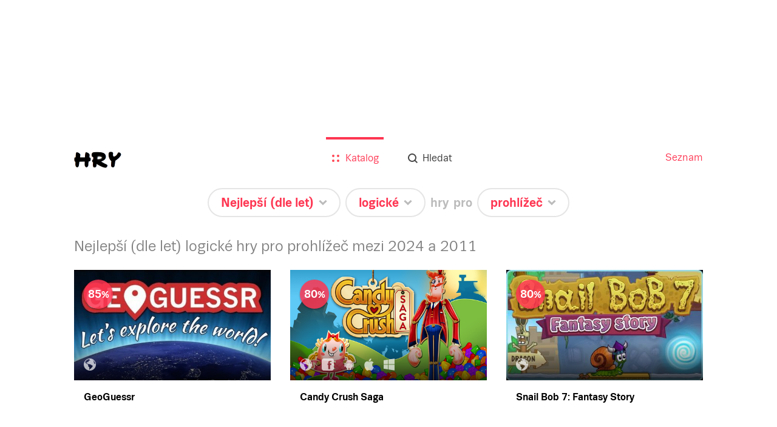

--- FILE ---
content_type: text/html; charset=utf-8
request_url: https://hry.seznam.cz/filtr/nejlepsi-po-letech/logicka/prohlizec?page=2&years=2011-2016
body_size: 72823
content:
<!doctype html>
<html><head><meta charSet="utf-8"/><meta http-equiv="X-UA-Compatible" content="IE=edge"/><meta name="description" content="Hrejte nejlepší (dle let) logické hry pro prohlížeč: GeoGuessr (85%), Candy Crush Saga (80%), Snail Bob 7: Fantasy Story (80%), Cover Orange: Player Pack 3 (80%), Icycle (80%)"/><meta name="keywords" content="hry, hry.cz, hry.seznam.cz"/><meta property="og:title" content="Nejlepší (dle let) logické hry pro prohlížeč - hry.seznam.cz"/><meta property="og:description" content="Hrejte nejlepší (dle let) logické hry pro prohlížeč: GeoGuessr (85%), Candy Crush Saga (80%), Snail Bob 7: Fantasy Story (80%), Cover Orange: Player Pack 3 (80%), Icycle (80%)"/><meta property="og:type" content="website"/><meta property="og:url" content="https://hry.seznam.cz/filtr/nejlepsi-po-letech/logicka/prohlizec?page=2&amp;years=2011-2016"/><meta property="og:image" content="https://hry.seznam.cz/static/img/hry-share.png"/><link rel="apple-touch-icon" sizes="57x57" href="/static/img/favicons/apple-touch-icon-57x57.png"/><link rel="apple-touch-icon" sizes="60x60" href="/static/img/favicons/apple-touch-icon-60x60.png"/><link rel="apple-touch-icon" sizes="72x72" href="/static/img/favicons/apple-touch-icon-72x72.png"/><link rel="apple-touch-icon" sizes="76x76" href="/static/img/favicons/apple-touch-icon-76x76.png"/><link rel="icon" type="image/png" href="/static/img/favicons/favicon-32x32.png" sizes="32x32"/><link rel="icon" type="image/png" href="/static/img/favicons/favicon-96x96.png" sizes="96x96"/><link rel="icon" type="image/png" href="/static/img/favicons/favicon-16x16.png" sizes="16x16"/><link rel="manifest" href="/static/img/favicons/manifest.json"/><link rel="shortcut icon" href="/static/img/favicons/favicon.ico"/><meta name="msapplication-TileColor" content="#da532c"/><meta name="msapplication-config" content="/static/img/favicons/browserconfig.xml"/><meta name="theme-color" content="#ffffff"/><meta name="referrer" content="always"/><meta name="viewport" content="width=device-width, initial-scale=1"/><meta name="robots" content="index,follow"/><link rel="stylesheet" href="/static/css/app.bundle.min.css?version=1762260300000"/><link rel="canonical" href="https://hry.seznam.cz/filtr/nejlepsi-po-letech/logicka/prohlizec"/><title>Nejlepší (dle let) logické hry pro prohlížeč - hry.seznam.cz</title></head><body><div id="page"><div class="component-content-wrapper home-view"><div class="topBackground"><div class="defaultbackground"></div></div><div class="vendor-ratio"></div><div class="content"><div class="component-header"><div class="header-wrapper"><div class="header-wrapper-logo"><a href="https://hry.seznam.cz/" title="Hry.seznam.cz" class="header-logo"></a></div><div class="header-navigation"><a href="//seznam.cz" title="Seznam.cz" target="_blank" rel="noopener noreferrer">Seznam</a></div><div class="header-content"><div class="component-menu"><div class="menu-icon"><a href="#"><img class="open-icon" src="/static/img/menu/menu.svg" alt="Menu" title="Zobrazit menu"/><img class="close-icon" src="/static/img/menu/menu-close.svg" alt="Zavřít menu" title="Zavřít menu"/></a></div><ul class="menu"><li class="catalog active"><a href="https://hry.seznam.cz/"><img src="/static/img/menu/catalog.svg"/><img class="hover" src="/static/img/menu/catalog-hover.svg"/><span>Katalog</span></a></li><li class="search"><a href="https://hry.seznam.cz/vyhledavani"><img src="/static/img/menu/search.svg"/><img class="hover" src="/static/img/menu/search-hover.svg"/><span>Hledat</span></a></li></ul></div></div></div></div><div class="component-filter-sentence"><div><span class="preposition sort"><div class="button-wrapper"><div id="button-sortedTimeSpan" class="component-button noselect filter-button rounded-rectangle white-silver"><a href="https://hry.seznam.cz/filtr/nejlepsi-po-letech/logicka/prohlizec?page=2&amp;years=2011-2016&amp;opened=sortedTimeSpan"><span class="label">Nejlepší (dle let)</span><div class="arrow"></div></a></div><ul class="options sortedTimeSpan"><li class="child"><span class="link-wrapper"><a class="" href="https://hry.seznam.cz/filtr/nove-pridane/logicka/prohlizec" title="Nové">Nové</a></span></li><li class="child"><span class="link-wrapper"><a class="" href="https://hry.seznam.cz/filtr/ocekavane-hry/logicka/prohlizec" title="Očekávané">Očekávané</a></span></li><li class="child"><span class="link-wrapper"><a class="" href="https://hry.seznam.cz/filtr/nejlepsi/logicka/prohlizec" title="Nejlepší">Nejlepší</a></span></li><li class="child"><span class="link-wrapper"><a class="active" href="https://hry.seznam.cz/filtr/nejlepsi-po-letech/logicka/prohlizec" title="Nejlepší (seskupené po letech)">Nejlepší (seskupené po letech)</a></span></li></ul></div></span><span class="preposition category"><div class="button-wrapper"><div id="button-category" class="component-button noselect filter-button rounded-rectangle white-silver"><a href="https://hry.seznam.cz/filtr/nejlepsi-po-letech/logicka/prohlizec?page=2&amp;years=2011-2016&amp;opened=category"><span class="label">logické</span><div class="arrow"></div></a></div><ul class="options category"><li class="child"><span class="link-wrapper"><a class="" href="https://hry.seznam.cz/filtr/nejlepsi-po-letech/vsechny-hry/prohlizec" title="Všechny hry">Všechny hry</a></span></li><li class="parent"><span class="link-wrapper"><span title="Výběry">Výběry</span></span></li><li class="child"><span class="link-wrapper"><a class="" href="https://hry.seznam.cz/filtr/nejlepsi-po-letech/deti-do-5/prohlizec" title="Pro děti do 5 let">Pro děti do 5 let</a></span></li><li class="child"><span class="link-wrapper"><a class="" href="https://hry.seznam.cz/filtr/nejlepsi-po-letech/pro-celou-rodinu/prohlizec" title="Pro celou rodinu">Pro celou rodinu</a></span></li><li class="child"><span class="link-wrapper"><a class="" href="https://hry.seznam.cz/filtr/nejlepsi-po-letech/stare-pecky/prohlizec" title="Staré pecky">Staré pecky</a></span></li><li class="child"><span class="link-wrapper"><a class="" href="https://hry.seznam.cz/filtr/nejlepsi-po-letech/pro-vic/prohlizec" title="Více hráčů u jednoho zařízení">Více hráčů u jednoho zařízení</a></span></li><li class="child"><span class="link-wrapper"><a class="" href="https://hry.seznam.cz/filtr/nejlepsi-po-letech/ze-starych-hrycz/prohlizec" title="Nejhranější na starých hry.cz">Nejhranější na starých hry.cz</a></span></li><li class="parent"><span class="link-wrapper"><span title="Podle žánru">Podle žánru</span></span></li><li class="child"><span class="link-wrapper"><a class="" href="https://hry.seznam.cz/filtr/nejlepsi-po-letech/adventura/prohlizec" title="Adventura">Adventura</a></span></li><li class="child"><span class="link-wrapper"><a class="" href="https://hry.seznam.cz/filtr/nejlepsi-po-letech/akcni/prohlizec" title="Akční">Akční</a></span></li><li class="child"><span class="link-wrapper"><a class="" href="https://hry.seznam.cz/filtr/nejlepsi-po-letech/hlavolamy/prohlizec" title="Hlavolamy">Hlavolamy</a></span></li><li class="child"><span class="link-wrapper"><a class="" href="https://hry.seznam.cz/filtr/nejlepsi-po-letech/rpg/prohlizec" title="RPG">RPG</a></span></li><li class="child"><span class="link-wrapper"><a class="active" href="https://hry.seznam.cz/filtr/nejlepsi-po-letech/logicka/prohlizec" title="Logické">Logické</a></span></li><li class="child"><span class="link-wrapper"><a class="" href="https://hry.seznam.cz/filtr/nejlepsi-po-letech/simulace/prohlizec" title="Simulace">Simulace</a></span></li><li class="child"><span class="link-wrapper"><a class="" href="https://hry.seznam.cz/filtr/nejlepsi-po-letech/strategie/prohlizec" title="Strategie">Strategie</a></span></li><li class="child"><span class="link-wrapper"><a class="" href="https://hry.seznam.cz/filtr/nejlepsi-po-letech/sportovni/prohlizec" title="Sportovní">Sportovní</a></span></li><li class="child"><span class="link-wrapper"><a class="" href="https://hry.seznam.cz/filtr/nejlepsi-po-letech/zavodni/prohlizec" title="Závodní">Závodní</a></span></li></ul></div><span class="pre">hry</span></span><span class="preposition"><span class="pre">pro</span><div class="button-wrapper"><div id="button-platform" class="component-button noselect filter-button rounded-rectangle white-silver"><a href="https://hry.seznam.cz/filtr/nejlepsi-po-letech/logicka/prohlizec?page=2&amp;years=2011-2016&amp;opened=platform"><span class="label">prohlížeč</span><div class="arrow"></div></a></div><ul class="options platform"><li class="child"><span class="link-wrapper"><a class="" href="https://hry.seznam.cz/filtr/nejlepsi-po-letech/logicka/vsechna-zarizeni" title="Všechna zařízení">Všechna zařízení</a></span></li><li class="child"><span class="link-wrapper"><a class="" href="https://hry.seznam.cz/filtr/nejlepsi-po-letech/logicka/nintendo-switch-2" title="Nintendo Switch 2">Nintendo Switch 2</a></span></li><li class="parent"><span class="link-wrapper"><span title="Online">Online</span></span></li><li class="child"><span class="link-wrapper"><a class="active" href="https://hry.seznam.cz/filtr/nejlepsi-po-letech/logicka/prohlizec" title="Prohlížeč (online hry)">Prohlížeč (online hry)</a></span></li><li class="parent"><span class="link-wrapper"><span title="Mobilní zařízení">Mobilní zařízení</span></span></li><li class="child"><span class="link-wrapper"><a class="" href="https://hry.seznam.cz/filtr/nejlepsi-po-letech/logicka/android" title="Android">Android</a></span></li><li class="child"><span class="link-wrapper"><a class="" href="https://hry.seznam.cz/filtr/nejlepsi-po-letech/logicka/iOS" title="iOS (iPhone, iPad)">iOS (iPhone, iPad)</a></span></li><li class="child"><span class="link-wrapper"><a class="" href="https://hry.seznam.cz/filtr/nejlepsi-po-letech/logicka/windows-phone" title="Windows Phone">Windows Phone</a></span></li><li class="parent"><span class="link-wrapper"><span title="Počítač">Počítač</span></span></li><li class="child"><span class="link-wrapper"><a class="" href="https://hry.seznam.cz/filtr/nejlepsi-po-letech/logicka/windows" title="Windows">Windows</a></span></li><li class="child"><span class="link-wrapper"><a class="" href="https://hry.seznam.cz/filtr/nejlepsi-po-letech/logicka/macosx" title="Mac OS X">Mac OS X</a></span></li><li class="child"><span class="link-wrapper"><a class="" href="https://hry.seznam.cz/filtr/nejlepsi-po-letech/logicka/linux" title="Linux">Linux</a></span></li><li class="parent"><span class="link-wrapper"><span title="Konzole">Konzole</span></span></li><li class="child"><span class="link-wrapper"><a class="" href="https://hry.seznam.cz/filtr/nejlepsi-po-letech/logicka/ps5" title="PlayStation 5">PlayStation 5</a></span></li><li class="child"><span class="link-wrapper"><a class="" href="https://hry.seznam.cz/filtr/nejlepsi-po-letech/logicka/playstation-4" title="PlayStation 4">PlayStation 4</a></span></li><li class="child"><span class="link-wrapper"><a class="" href="https://hry.seznam.cz/filtr/nejlepsi-po-letech/logicka/playstation-3" title="PlayStation 3">PlayStation 3</a></span></li><li class="child"><span class="link-wrapper"><a class="" href="https://hry.seznam.cz/filtr/nejlepsi-po-letech/logicka/playstation-2" title="PlayStation 2">PlayStation 2</a></span></li><li class="child"><span class="link-wrapper"><a class="" href="https://hry.seznam.cz/filtr/nejlepsi-po-letech/logicka/xsex" title="Xbox Series X">Xbox Series X</a></span></li><li class="child"><span class="link-wrapper"><a class="" href="https://hry.seznam.cz/filtr/nejlepsi-po-letech/logicka/xbox-one" title="Xbox One">Xbox One</a></span></li><li class="child"><span class="link-wrapper"><a class="" href="https://hry.seznam.cz/filtr/nejlepsi-po-letech/logicka/xbox-360" title="Xbox 360">Xbox 360</a></span></li><li class="child"><span class="link-wrapper"><a class="" href="https://hry.seznam.cz/filtr/nejlepsi-po-letech/logicka/wii-u" title="Wii U">Wii U</a></span></li><li class="child"><span class="link-wrapper"><a class="" href="https://hry.seznam.cz/filtr/nejlepsi-po-letech/logicka/3ds" title="3DS">3DS</a></span></li><li class="child"><span class="link-wrapper"><a class="" href="https://hry.seznam.cz/filtr/nejlepsi-po-letech/logicka/vita" title="PS Vita">PS Vita</a></span></li><li class="child"><span class="link-wrapper"><a class="" href="https://hry.seznam.cz/filtr/nejlepsi-po-letech/logicka/switch" title="Nintendo Switch">Nintendo Switch</a></span></li></ul></div></span></div></div><div class="games-list-by-years"><div class="years"><h2>Nejlepší (dle let) logické hry pro prohlížeč mezi 2024 a 2011</h2><div class="component-games-grid"><h1 class=""></h1><div class="cells"><div class="component-game-preview"><a href="https://hry.seznam.cz/hra/geoguessr"><div class="image"><img src="https://d31-a.sdn.cz/d_31/d_15112479/img/66/839x536_vW55wl.jpg?fl=res,508,286,3" alt="GeoGuessr"/><div class="platforms"><img class="platform ico" src="https://d31-a.sdn.cz/d_31/d_15092333/img/68/63x63_Q6Gf_h.png?fl=res,,40,3" alt="Prohlížeč (online hry)" title="Prohlížeč (online hry)"/></div></div><div class="info"><span class="title">GeoGuessr</span></div><div class="rating best">85</div><div class="loading hidden"><div class="component-pizza-loader white-contrast"><span></span><span></span><span></span><span></span><span></span></div></div></a></div><div class="component-game-preview"><a href="https://hry.seznam.cz/hra/candy-crush-saga"><div class="image"><img src="https://d31-a.sdn.cz/d_31/d_15090926/img/28/1440x900_aK9aoS.png?fl=res,508,286,3" alt="Candy Crush Saga"/><div class="platforms"><img class="platform ico" src="https://d31-a.sdn.cz/d_31/d_15092333/img/68/63x63_Q6Gf_h.png?fl=res,,40,3" alt="Prohlížeč (online hry)" title="Prohlížeč (online hry)"/><img class="platform ico" src="https://d31-a.sdn.cz/d_31/d_15092308/img/96/256x256_ElSnf9.png?fl=res,,40,3" alt="Facebook" title="Facebook"/><img class="platform ico" src="https://d31-a.sdn.cz/d_31/d_15090905/img/49/109x123_E3EkKu.png?fl=res,,40,3" alt="Android" title="Android"/><img class="platform ico" src="https://d31-a.sdn.cz/d_31/d_15090971/img/60/159x189_PsmC2p.png?fl=res,,40,3" alt="iOS (iPhone, iPad)" title="iOS (iPhone, iPad)"/><img class="platform ico" src="https://d31-a.sdn.cz/d_31/d_15090998/img/72/183x198_86J_eM.png?fl=res,,40,3" alt="Windows Phone" title="Windows Phone"/></div></div><div class="info"><span class="title">Candy Crush Saga</span></div><div class="rating best">80</div><div class="loading hidden"><div class="component-pizza-loader white-contrast"><span></span><span></span><span></span><span></span><span></span></div></div></a></div><div class="component-game-preview"><a href="https://hry.seznam.cz/hra/snail-bob-7-fantasy-story"><div class="image"><img src="https://d31-a.sdn.cz/d_31/d_15110640/img/17/404x228_LSVl4z.jpg?fl=res,508,286,3" alt="Snail Bob 7: Fantasy Story"/><div class="platforms"><img class="platform ico" src="https://d31-a.sdn.cz/d_31/d_15092333/img/68/63x63_Q6Gf_h.png?fl=res,,40,3" alt="Prohlížeč (online hry)" title="Prohlížeč (online hry)"/></div></div><div class="info"><span class="title">Snail Bob 7: Fantasy Story</span></div><div class="rating best">80</div><div class="loading hidden"><div class="component-pizza-loader white-contrast"><span></span><span></span><span></span><span></span><span></span></div></div></a></div><div class="component-game-preview"><a href="https://hry.seznam.cz/hra/cover-orange-player-pack-3"><div class="image"><img src="https://d31-a.sdn.cz/d_31/c_img_H_C/VO9Cz.jpeg?fl=res,508,286,3" alt="Cover Orange: Player Pack 3"/><div class="platforms"><img class="platform ico" src="https://d31-a.sdn.cz/d_31/d_15092333/img/68/63x63_Q6Gf_h.png?fl=res,,40,3" alt="Prohlížeč (online hry)" title="Prohlížeč (online hry)"/><img class="platform ico" src="https://d31-a.sdn.cz/d_31/d_15090971/img/60/159x189_PsmC2p.png?fl=res,,40,3" alt="iOS (iPhone, iPad)" title="iOS (iPhone, iPad)"/></div></div><div class="info"><span class="title">Cover Orange: Player Pack 3</span></div><div class="rating best">80</div><div class="loading hidden"><div class="component-pizza-loader white-contrast"><span></span><span></span><span></span><span></span><span></span></div></div></a></div><div class="component-game-preview"><a href="https://hry.seznam.cz/hra/icycle"><div class="image"><img src="https://d31-a.sdn.cz/d_31/c_img_F_C/zY3EA.jpeg?fl=res,508,286,3" alt="Icycle"/><div class="platforms"><img class="platform ico" src="https://d31-a.sdn.cz/d_31/d_15092333/img/68/63x63_Q6Gf_h.png?fl=res,,40,3" alt="Prohlížeč (online hry)" title="Prohlížeč (online hry)"/></div></div><div class="info"><span class="title">Icycle</span></div><div class="rating best">80</div><div class="loading hidden"><div class="component-pizza-loader white-contrast"><span></span><span></span><span></span><span></span><span></span></div></div></a></div><div class="component-game-preview"><a href="https://hry.seznam.cz/hra/tower-bloxx-mochi"><div class="image"><img src="https://d31-a.sdn.cz/d_31/c_img_F_C/nIXFI.jpeg?fl=res,508,286,3" alt="Tower Bloxx Mochi"/><div class="platforms"><img class="platform ico" src="https://d31-a.sdn.cz/d_31/d_15092333/img/68/63x63_Q6Gf_h.png?fl=res,,40,3" alt="Prohlížeč (online hry)" title="Prohlížeč (online hry)"/></div></div><div class="info"><span class="title">Tower Bloxx Mochi</span></div><div class="rating best">75</div><div class="loading hidden"><div class="component-pizza-loader white-contrast"><span></span><span></span><span></span><span></span><span></span></div></div></a></div></div><div class="component-pagination-next"><div class="component-button pagination-button-next rounded-rectangle-small white-silver"><a href="https://hry.seznam.cz/filtr/nejlepsi-po-letech/logicka/prohlizec?page=2&amp;years=2011-2024">Zobrazit další</a></div></div></div></div><div class="years"><h2>Nejlepší (dle let) logické hry pro prohlížeč mezi 2010 a 2006</h2><div class="component-games-grid"><h1 class=""></h1><div class="cells"><div class="component-game-preview"><a href="https://hry.seznam.cz/hra/line-rider"><div class="image"><img src="https://d31-a.sdn.cz/d_31/c_img_F_C/lyCEn.jpeg?fl=res,508,286,3" alt="Line Rider"/><div class="platforms"><img class="platform ico" src="https://d31-a.sdn.cz/d_31/d_15092333/img/68/63x63_Q6Gf_h.png?fl=res,,40,3" alt="Prohlížeč (online hry)" title="Prohlížeč (online hry)"/><img class="platform ico" src="https://d31-a.sdn.cz/d_31/d_15100563/img/29/159x189_LWz6Pv.png?fl=res,,40,3" alt="iPad" title="iPad"/></div></div><div class="info"><span class="title">Line Rider</span></div><div class="rating best">90</div><div class="loading hidden"><div class="component-pizza-loader white-contrast"><span></span><span></span><span></span><span></span><span></span></div></div></a></div><div class="component-game-preview"><a href="https://hry.seznam.cz/hra/abaku"><div class="image"><img src="https://d31-a.sdn.cz/d_31/d_15111788/img/32/2370x1705_pbFoVV.jpg?fl=res,508,286,3" alt="Abaku"/><div class="platforms"><img class="platform ico" src="https://d31-a.sdn.cz/d_31/d_15092333/img/68/63x63_Q6Gf_h.png?fl=res,,40,3" alt="Prohlížeč (online hry)" title="Prohlížeč (online hry)"/></div></div><div class="info"><span class="title">Abaku</span></div><div class="rating best">80</div><div class="loading hidden"><div class="component-pizza-loader white-contrast"><span></span><span></span><span></span><span></span><span></span></div></div></a></div><div class="component-game-preview"><a href="https://hry.seznam.cz/hra/red-remover"><div class="image"><img src="https://d31-a.sdn.cz/d_31/d_15120385/img/90/1111x836_OpqH6D.jpg?fl=res,508,286,3" alt="Red Remover"/><div class="platforms"><img class="platform ico" src="https://d31-a.sdn.cz/d_31/d_15092333/img/68/63x63_Q6Gf_h.png?fl=res,,40,3" alt="Prohlížeč (online hry)" title="Prohlížeč (online hry)"/></div></div><div class="info"><span class="title">Red Remover</span></div><div class="rating best">80</div><div class="loading hidden"><div class="component-pizza-loader white-contrast"><span></span><span></span><span></span><span></span><span></span></div></div></a></div><div class="component-game-preview"><a href="https://hry.seznam.cz/hra/mahjongg-3d"><div class="image"><img src="https://d31-a.sdn.cz/d_31/d_15110653/img/61/1127x853_mPYDmj.jpg?fl=res,508,286,3" alt="Mahjongg 3D"/><div class="platforms"><img class="platform ico" src="https://d31-a.sdn.cz/d_31/d_15092333/img/68/63x63_Q6Gf_h.png?fl=res,,40,3" alt="Prohlížeč (online hry)" title="Prohlížeč (online hry)"/></div></div><div class="info"><span class="title">Mahjongg 3D</span></div><div class="rating best">78</div><div class="loading hidden"><div class="component-pizza-loader white-contrast"><span></span><span></span><span></span><span></span><span></span></div></div></a></div><div class="component-game-preview"><a href="https://hry.seznam.cz/hra/sudoku"><div class="image"><img src="https://d31-a.sdn.cz/d_31/d_15111042/img/97/680x380_8hXSmO.png?fl=res,508,286,3" alt="Sudoku"/><div class="platforms"><img class="platform ico" src="https://d31-a.sdn.cz/d_31/d_15092333/img/68/63x63_Q6Gf_h.png?fl=res,,40,3" alt="Prohlížeč (online hry)" title="Prohlížeč (online hry)"/></div></div><div class="info"><span class="title">Sudoku</span></div><div class="rating best">75</div><div class="loading hidden"><div class="component-pizza-loader white-contrast"><span></span><span></span><span></span><span></span><span></span></div></div></a></div><div class="component-game-preview"><a href="https://hry.seznam.cz/hra/bubble-cannon-2"><div class="image"><img src="https://d31-a.sdn.cz/d_31/d_15111624/img/73/718x459_lCQTwX.jpg?fl=res,508,286,3" alt="Bubble Cannon 2"/><div class="platforms"><img class="platform ico" src="https://d31-a.sdn.cz/d_31/d_15092333/img/68/63x63_Q6Gf_h.png?fl=res,,40,3" alt="Prohlížeč (online hry)" title="Prohlížeč (online hry)"/></div></div><div class="info"><span class="title">Bubble Cannon 2</span></div><div class="rating best">75</div><div class="loading hidden"><div class="component-pizza-loader white-contrast"><span></span><span></span><span></span><span></span><span></span></div></div></a></div></div><div class="component-pagination-next"><div class="component-button pagination-button-next rounded-rectangle-small white-silver"><a href="https://hry.seznam.cz/filtr/nejlepsi-po-letech/logicka/prohlizec?page=2&amp;years=2006-2010">Zobrazit další</a></div></div></div></div><div class="years"><h2>Nejlepší (dle let) logické hry pro prohlížeč před 2006</h2><div class="component-games-grid"><h1 class=""></h1><div class="cells"><div class="component-game-preview"><a href="https://hry.seznam.cz/hra/the-secret-of-monkey-island"><div class="image"><img src="https://d31-a.sdn.cz/d_31/c_img_F_J/nsECz.jpeg?fl=res,508,286,3" alt="The Secret of Monkey Island"/><div class="platforms"><img class="platform ico" src="https://d31-a.sdn.cz/d_31/d_15092333/img/68/63x63_Q6Gf_h.png?fl=res,,40,3" alt="Prohlížeč (online hry)" title="Prohlížeč (online hry)"/><img class="platform ico" src="https://d31-a.sdn.cz/d_31/d_15090971/img/60/159x189_PsmC2p.png?fl=res,,40,3" alt="iOS (iPhone, iPad)" title="iOS (iPhone, iPad)"/><img class="platform ico" src="https://d31-a.sdn.cz/d_31/d_15090901/img/27/183x198_jO9tMK.png?fl=res,,40,3" alt="Windows" title="Windows"/><img class="platform ico" src="https://d31-a.sdn.cz/d_31/d_15090900/img/82/191x150_nY5ZjK.png?fl=res,,40,3" alt="PlayStation 3" title="PlayStation 3"/><img class="platform ico" src="https://d31-a.sdn.cz/d_31/d_15090963/img/96/203x203_aAcmLC.png?fl=res,,40,3" alt="Xbox One" title="Xbox One"/><img class="platform ico" src="https://d31-a.sdn.cz/d_31/d_15090943/img/64/203x203_KcQpU4.png?fl=res,,40,3" alt="Xbox 360" title="Xbox 360"/></div></div><div class="info"><span class="title">The Secret of Monkey Island</span></div><div class="rating best">85</div><div class="loading hidden"><div class="component-pizza-loader white-contrast"><span></span><span></span><span></span><span></span><span></span></div></div></a></div><div class="component-game-preview"><a href="https://hry.seznam.cz/hra/lemmings"><div class="image"><img src="https://d31-a.sdn.cz/d_31/c_E_C/xCUBR.jpeg?fl=res,508,286,3" alt="Lemmings"/><div class="platforms"><img class="platform ico" src="https://d31-a.sdn.cz/d_31/d_15092333/img/68/63x63_Q6Gf_h.png?fl=res,,40,3" alt="Prohlížeč (online hry)" title="Prohlížeč (online hry)"/></div></div><div class="info"><span class="title">Lemmings</span></div><div class="rating best">85</div><div class="loading hidden"><div class="component-pizza-loader white-contrast"><span></span><span></span><span></span><span></span><span></span></div></div></a></div><div class="component-game-preview"><a href="https://hry.seznam.cz/hra/the-incredible-machine-2"><div class="image"><img src="https://d31-a.sdn.cz/d_31/c_H_C/I6gBd.gif?fl=res,508,286,3" alt="The Incredible Machine 2"/><div class="platforms"><img class="platform ico" src="https://d31-a.sdn.cz/d_31/d_15092333/img/68/63x63_Q6Gf_h.png?fl=res,,40,3" alt="Prohlížeč (online hry)" title="Prohlížeč (online hry)"/></div></div><div class="info"><span class="title">The Incredible Machine 2</span></div><div class="rating best">85</div><div class="loading hidden"><div class="component-pizza-loader white-contrast"><span></span><span></span><span></span><span></span><span></span></div></div></a></div><div class="component-game-preview"><a href="https://hry.seznam.cz/hra/monkey-island-2-lechucks-revenge"><div class="image"><img src="https://d31-a.sdn.cz/d_31/c_img_G_J/ItnCK.jpeg?fl=res,508,286,3" alt="Monkey Island 2: LeChuck&#x27;s Revenge"/><div class="platforms"><img class="platform ico" src="https://d31-a.sdn.cz/d_31/d_15092333/img/68/63x63_Q6Gf_h.png?fl=res,,40,3" alt="Prohlížeč (online hry)" title="Prohlížeč (online hry)"/><img class="platform ico" src="https://d31-a.sdn.cz/d_31/d_15090901/img/27/183x198_jO9tMK.png?fl=res,,40,3" alt="Windows" title="Windows"/><img class="platform ico" src="https://d31-a.sdn.cz/d_31/d_15090900/img/82/191x150_nY5ZjK.png?fl=res,,40,3" alt="PlayStation 3" title="PlayStation 3"/><img class="platform ico" src="https://d31-a.sdn.cz/d_31/d_15090963/img/96/203x203_aAcmLC.png?fl=res,,40,3" alt="Xbox One" title="Xbox One"/><img class="platform ico" src="https://d31-a.sdn.cz/d_31/d_15090943/img/64/203x203_KcQpU4.png?fl=res,,40,3" alt="Xbox 360" title="Xbox 360"/></div></div><div class="info"><span class="title">Monkey Island 2: LeChuck&#x27;s Revenge</span></div><div class="rating best">85</div><div class="loading hidden"><div class="component-pizza-loader white-contrast"><span></span><span></span><span></span><span></span><span></span></div></div></a></div><div class="component-game-preview"><a href="https://hry.seznam.cz/hra/disneys-duck-tales"><div class="image"><img src="https://d31-a.sdn.cz/d_31/d_15102811/img/0/480x360_eIgnGb.jpg?fl=res,508,286,3" alt="Disney&#x27;s Duck Tales: The Quest for Gold"/><div class="platforms"><img class="platform ico" src="https://d31-a.sdn.cz/d_31/d_15092333/img/68/63x63_Q6Gf_h.png?fl=res,,40,3" alt="Prohlížeč (online hry)" title="Prohlížeč (online hry)"/><img class="platform ico" src="/static/img/universal-platform-selected.png" alt="Amiga" title="Amiga"/><img class="platform ico" src="/static/img/universal-platform-selected.png" alt="Commodore 64" title="Commodore 64"/><img class="platform ico" src="/static/img/universal-platform-selected.png" alt="MS DOS" title="MS DOS"/></div></div><div class="info"><span class="title">Disney&#x27;s Duck Tales: The Quest for Gold</span></div><div class="rating best">80</div><div class="loading hidden"><div class="component-pizza-loader white-contrast"><span></span><span></span><span></span><span></span><span></span></div></div></a></div><div class="component-game-preview"><a href="https://hry.seznam.cz/hra/prince-of-persia-2"><div class="image"><img src="https://d31-a.sdn.cz/d_31/c_img_F_I/8sXKn.gif?fl=res,508,286,3" alt="Prince of Persia 2"/><div class="platforms"><img class="platform ico" src="https://d31-a.sdn.cz/d_31/d_15092333/img/68/63x63_Q6Gf_h.png?fl=res,,40,3" alt="Prohlížeč (online hry)" title="Prohlížeč (online hry)"/></div></div><div class="info"><span class="title">Prince of Persia 2</span></div><div class="rating best">80</div><div class="loading hidden"><div class="component-pizza-loader white-contrast"><span></span><span></span><span></span><span></span><span></span></div></div></a></div></div><div class="component-pagination-next"><div class="component-button pagination-button-next rounded-rectangle-small white-silver"><a href="https://hry.seznam.cz/filtr/nejlepsi-po-letech/logicka/prohlizec?page=2&amp;years=-2005">Zobrazit další</a></div></div></div></div></div><div class="rectangle-advert-container"><div></div></div><footer class="component-footer"><p class="links"><span class="item"><a class="link" rel="noopener noreferrer" target="_blank" href="https://o.seznam.cz">O nás</a></span><span class="item"><a class="link" rel="noopener noreferrer" target="_blank" href="https://kariera.seznam.cz">Kariéra</a></span><span class="item"><a class="link" rel="noopener noreferrer" href="#">Nastavení personalizace</a></span><span class="item"><a class="link" rel="noopener noreferrer" target="_blank" href="https://seznam.cz/reklama/cz/obsahovy-web/sluzba-hry">Reklama</a></span><span class="item"><a class="link" rel="noopener noreferrer" target="_blank" href="https://imajs.io">IMAjs.io</a></span></p><p class="copyright"><span>Copyright © 1996–</span><span>2026</span><span>, Seznam.cz, a.s.</span></p></footer></div></div></div><script id="revivalSettings">
			(function(root) {
				root.$Debug = false;
				root.$IMA = root.$IMA || {};
				$IMA.Cache = {"http.get:https://hry.seznam.cz/api/v1/banners/random?{}":{"value":{"status":200,"body":{"_id":"57288f5dff2b7a28e4726835","name":"Mimpi Dreams","image":{"itemType":"image","url":"https://d31-a.sdn.cz/d_31/c_A_C/bjWCB.jpeg","itemId":"5728903cff2b7a28f0726836"},"_etag":"9ecb406afeb850d8409135a27e21a3d89c27ece5","_updated":"2016-05-03 13:49:16","_created":"2016-05-03 13:45:33","url":"https://hry.seznam.cz/hra/mimpi-dreams"},"params":{"method":"get","url":"https://hry.seznam.cz/api/v1/banners/random","transformedUrl":"https://hry.seznam.cz/api/v1/banners/random","data":{},"options":{"timeout":12000,"repeatRequest":1,"ttl":0,"headers":{"Accept":"application/json","Accept-Language":"cs","Content-Type":""},"cache":true}},"headers":{"access-control-allow-headers":"Accept, Authorization, Content-Type, Origin, X-Requested-With","access-control-allow-methods":"DELETE, GET, HEAD, OPTIONS, POST, PUT","access-control-allow-origin":"*","connection":"close","content-encoding":"gzip","content-type":"application/json","date":"Wed, 28 Jan 2026 17:15:34 GMT","etag":"W/\"9ecb406afeb850d8409135a27e21a3d89c27ece5\"","server":"envoy","set-cookie":"sznlbr=50301aabcd53bf622e142fc84f1302de98c19a5f7694935aaf1a4e9a31e448b1; HttpOnly; Secure; Max-Age=86400; Path=/","transfer-encoding":"chunked","vary":"Accept-Encoding","x-envoy-upstream-service-time":"10"},"headersRaw":{},"cached":true},"ttl":60000},"http.get:https://hry.seznam.cz/api/v1/abtests?{}":{"value":{"status":200,"body":{"_items":[],"_meta":{"limit":18,"offset":0,"count":0,"nextItems":false,"previousItems":false}},"params":{"method":"get","url":"https://hry.seznam.cz/api/v1/abtests","transformedUrl":"https://hry.seznam.cz/api/v1/abtests","data":{},"options":{"timeout":12000,"repeatRequest":1,"ttl":0,"headers":{"Accept":"application/json","Accept-Language":"cs","Content-Type":""},"cache":true}},"headers":{"access-control-allow-headers":"Accept, Authorization, Content-Type, Origin, X-Requested-With","access-control-allow-methods":"DELETE, GET, HEAD, OPTIONS, POST, PUT","access-control-allow-origin":"*","connection":"close","content-encoding":"gzip","content-type":"application/json","date":"Wed, 28 Jan 2026 17:15:34 GMT","etag":"W/\"3c0c1cad0df7b0e3d0326ae6bc85ee2c8a2b3f63\"","server":"envoy","set-cookie":"sznlbr=50301aabcd53bf622e142fc84f1302de98c19a5f7694935aaf1a4e9a31e448b1; HttpOnly; Secure; Max-Age=86400; Path=/","transfer-encoding":"chunked","vary":"Accept-Encoding","x-envoy-upstream-service-time":"14"},"headersRaw":{},"cached":true},"ttl":60000},"http.get:https://hry.seznam.cz/api/v1/filter?{\"platformString\":\"os x\"}":{"value":{"status":200,"body":{"categories":[{"_id":"55c8b1a9b9cb510005654c3b","name":"postapokalyptická","_created":"2015-08-10 16:14:01","default":false,"_etag":"d790d757848e1b82581abfbcada86f5a2881336a","visibleInFilter":false,"parent":"","slug":"postapokalypticka","importId":-146623,"_updated":"2016-10-06 16:52:02"},{"_id":"55c8b1a9b9cb510005654c4b","name":"vikingové","_created":"2015-08-10 16:14:01","default":false,"_etag":"e0c007c391170c6104706b3485b3c0e4c3fd8818","visibleInFilter":false,"parent":"","slug":"vikingove","importId":-154681,"_updated":"2016-10-06 16:52:02"},{"_id":"55c8b1a9b9cb510005654c41","name":"film noir","_created":"2015-08-10 16:14:01","default":false,"_etag":"1faef7fd55390f31f1729a56c46b7219aac24225","visibleInFilter":false,"parent":"","slug":"film-noir","importId":-145276,"_updated":"2016-10-06 16:52:02"},{"_id":"55c8b1a9b9cb510005654c5d","name":"ponorky","_created":"2015-08-10 16:14:01","default":false,"_etag":"18ed7e75e632cb2ae719ed8ee14192572ff2e169","visibleInFilter":false,"parent":"","slug":"ponorky","importId":-146677,"_updated":"2016-10-06 16:52:02"},{"_id":"55c8b1a9b9cb510005654c7e","name":"remake","_created":"2015-08-10 16:14:01","default":false,"_etag":"7a54b95c84c7eeeed4e0d5e9d597b031f7ae89a4","visibleInFilter":false,"parent":"","slug":"remake","importId":-146058,"_updated":"2016-10-06 16:52:02"},{"_id":"55c8b1a9b9cb510005654c3d","name":"early access","_created":"2015-08-10 16:14:01","default":false,"_etag":"862dd0956b46f9224c3c08d101e50a9ebaf2ed8f","visibleInFilter":false,"parent":"","slug":"early-access","importId":-146656,"_updated":"2016-10-06 16:52:02"},{"_id":"55c8b1a9b9cb510005654c54","name":"karetní","_created":"2015-08-10 16:14:01","default":false,"_etag":"ae21d6ba8cc24a0519b0dd612d6dd18fb33d9242","visibleInFilter":false,"parent":"","slug":"karetni","importId":-146649,"_updated":"2016-10-06 16:52:02"},{"_id":"55c8b1a9b9cb510005654c66","name":"fotbal","_created":"2015-08-10 16:14:01","default":false,"_etag":"e8a454eb6763b254e9a72bdf744b4d595a564f50","visibleInFilter":false,"parent":"","slug":"fotbal","importId":-11727,"_updated":"2016-10-06 16:52:02"},{"_id":"55c8b1a9b9cb510005654c7b","name":"hack","_created":"2015-08-10 16:14:01","default":false,"_etag":"ca814063f9c1cc0dc4ed7df431fc193efe42342e","visibleInFilter":false,"parent":"","slug":"hack","importId":-146739,"_updated":"2016-10-06 16:52:02"},{"_id":"55c8b1a9b9cb510005654c5e","name":"horor","_created":"2015-08-10 16:14:01","default":false,"_etag":"5c85c41b62a1096f73b77ae3872d57fa981c4cc9","visibleInFilter":false,"parent":"","slug":"horor","importId":-143462,"_updated":"2016-10-06 16:52:02"},{"_id":"55c8b1a9b9cb510005654c61","name":"hybridní hra","_created":"2015-08-10 16:14:01","default":false,"_etag":"f578f8473093f51fe9a6615255ff662d1c2d0520","visibleInFilter":false,"parent":"","slug":"hybridni-hra","importId":-146801,"_updated":"2016-10-06 16:52:02"},{"_id":"55c8b1a9b9cb510005654c6e","name":"tenis","_created":"2015-08-10 16:14:01","default":false,"_etag":"6163e61577a47e726683a46473f374009cc27116","visibleInFilter":false,"parent":"","slug":"tenis","importId":-23031,"_updated":"2016-10-06 16:52:02"},{"_id":"55c8b1a9b9cb510005654c6b","name":"historická","_created":"2015-08-10 16:14:01","default":false,"_etag":"9c52367523cc9f263e0156294e1406c09f4eaa4b","visibleInFilter":false,"parent":"","slug":"historicka","importId":-146607,"_updated":"2016-10-06 16:52:02"},{"_id":"55c8b1a9b9cb510005654c62","name":"sociální platforma","_created":"2015-08-10 16:14:01","default":false,"_etag":"d86ed31c96d332c59af4b95b32e3d44b459cef58","visibleInFilter":false,"parent":"","slug":"socialni-platforma","importId":-146952,"_updated":"2016-10-06 16:52:02"},{"_id":"55c8b1a9b9cb510005654c52","name":"The walking dead","_created":"2015-08-10 16:14:01","default":false,"_etag":"da10644e8c605feecdae366d3616238d0705e465","visibleInFilter":false,"parent":"","slug":"the-walking-dead","importId":-158996,"_updated":"2016-10-06 16:52:02"},{"_id":"55c8b1a9b9cb510005654c50","name":"Indie","_created":"2015-08-10 16:14:01","default":false,"_etag":"a469ac01986c3834e167d4996e9abf398067a3f9","visibleInFilter":false,"parent":"","slug":"indie","importId":-1200,"_updated":"2016-10-06 16:52:02"},{"_id":"55c8b1a9b9cb510005654c85","name":"World of Warcraft","_created":"2015-08-10 16:14:01","default":false,"_etag":"8aff340f4855aa61d8b79f2d02ab9aa8cd85a0c0","visibleInFilter":false,"parent":"","slug":"world-of-warcraft","importId":-146632,"_updated":"2016-10-06 16:52:02"},{"_id":"55c8b1a9b9cb510005654c84","name":"edutainment","_created":"2015-08-10 16:14:01","default":false,"_etag":"72501fa0db2434c79487d56ddb692b859e238249","visibleInFilter":false,"parent":"","slug":"edutainment","importId":-146760,"_updated":"2016-10-06 16:52:02"},{"_id":"55c8b1aab9cb510005654d00","name":"viking","_created":"2015-08-10 16:14:02","default":false,"_etag":"97b993cb1d2e9d2ee53d1c3e22dfeaaf323e7584","visibleInFilter":false,"parent":"","slug":"viking","importId":-146722,"_updated":"2016-10-06 16:52:02"},{"_id":"55c8b1aab9cb510005654d14","name":"rozšířená realita","_created":"2015-08-10 16:14:02","default":false,"_etag":"1719c07ba013fea0c2d283037a7feec0441e7947","visibleInFilter":false,"parent":"","slug":"rozsirena-realita","importId":-146769,"_updated":"2016-10-06 16:52:02"},{"_id":"55c8b1aab9cb510005654cf1","name":"zrušené","_created":"2015-08-10 16:14:02","default":false,"_etag":"3b737ab3f71d39604ef4d021d8f0ca0dc9a82335","visibleInFilter":false,"parent":"","slug":"zrusene","importId":-146836,"_updated":"2016-10-06 16:52:02"},{"_id":"55c8b1aab9cb510005654d07","name":"Vietnam","_created":"2015-08-10 16:14:02","default":false,"_etag":"e0813fc490f4697e4e8da7aecef969959b284ad2","visibleInFilter":false,"parent":"","slug":"vietnam","importId":-3174,"_updated":"2016-10-06 16:52:02"},{"_id":"55c8b1aab9cb510005654d18","name":"filmová hra","_created":"2015-08-10 16:14:02","default":false,"_etag":"ec15794278c3eeb63aae16d697bcb8ff87e9ae4e","visibleInFilter":false,"parent":"","slug":"filmova-hra","importId":-146713,"_updated":"2016-10-06 16:52:02"},{"_id":"56199f7012ea062ca632e14c","name":"námořní","default":false,"visibleInFilter":false,"nameInFilter":"","_etag":"2c8b984f5e213c2279e8ff851bad1f63c76c26fe","slug":"namorni","parent":"","_created":"2015-10-11 01:29:52","_updated":"2016-10-06 16:52:02"},{"_id":"56548d7c5f671c0071761d74","_etag":"0066dc65860934dc334b9226115ae6047968b003","parent":"","default":false,"nameInFilter":"","slug":"zemepis","name":"Zeměpis","_created":"2015-11-24 17:17:00","visibleInFilter":false,"_updated":"2016-10-06 16:52:02"},{"_id":"55c8b1a9b9cb510005654c9d","name":"vesmírný simulátor","_created":"2015-08-10 16:14:01","default":false,"_etag":"4949b1b05b584098f7be098d035d9f52ca178b43","visibleInFilter":false,"parent":"","slug":"vesmirny-simulator","importId":-157839,"_updated":"2016-10-06 16:52:02"},{"_id":"55c8b1a9b9cb510005654ca7","name":"Littlebigplanet","_created":"2015-08-10 16:14:01","default":false,"_etag":"2ffc6d6da6cbd6df6526c62860e48e95097831b1","visibleInFilter":false,"parent":"","slug":"littlebigplanet","importId":-147243,"_updated":"2016-10-06 16:52:02"},{"_id":"55c8b1aab9cb510005654d05","name":"hudební","_created":"2015-08-10 16:14:02","default":false,"_etag":"813fafb42a41514138a12f2a6f44f0a2dbef7c22","visibleInFilter":false,"parent":"","slug":"hudebni","importId":14,"_updated":"2016-10-06 16:52:02"},{"_id":"55c8b1aab9cb510005654d10","name":"LEGO","_created":"2015-08-10 16:14:02","default":false,"_etag":"0f1c68cdb080575bdbe0a224178f109442f86b5c","visibleInFilter":false,"parent":"","slug":"lego","importId":-15564,"_updated":"2016-10-06 16:52:02","nameInFilter":""},{"_id":"55faedac5a6864021a314870","name":"explorativní","default":false,"visibleInFilter":false,"_etag":"39199cf09c95ca05d67eed848a04e043031597a6","parent":"","nameInFilter":"","_created":"2015-09-17 18:43:24","slug":"explorativni","_updated":"2016-10-06 16:52:02"},{"_id":"56178d1712ea061cc832e14c","name":"anime","default":false,"visibleInFilter":false,"nameInFilter":"","_etag":"bae9720bec0445f1e38bd58119a4aecbb3f891fa","slug":"anime","parent":"","_created":"2015-10-09 11:47:03","_updated":"2016-10-06 16:52:02"},{"_id":"55c8b1a9b9cb510005654cab","name":"crowdfunding","_created":"2015-08-10 16:14:01","default":false,"_etag":"8c72408786b16aa69a0206cef0e41578b914d608","visibleInFilter":false,"parent":"","slug":"crowdfunding","importId":-146634,"_updated":"2016-10-06 16:52:02"},{"_id":"55c8b1aab9cb510005654cf4","name":"Kinect Sports","_created":"2015-08-10 16:14:02","default":false,"_etag":"4391215f110eaed95925b491c9a9d9bd4f6d0cbd","visibleInFilter":false,"parent":"","slug":"kinect-sports","importId":-147918,"_updated":"2016-10-06 16:52:02"},{"_id":"55c8b1aab9cb510005654d1b","name":"off-road","_created":"2015-08-10 16:14:02","default":false,"_etag":"1c814178dbc6d0cfe08c2ebcf71e8912523a37cc","visibleInFilter":false,"parent":"","slug":"off-road","importId":-146950,"_updated":"2016-10-06 16:52:02"},{"_id":"55c8b1aab9cb510005654d38","name":"bůh","_created":"2015-08-10 16:14:02","default":false,"_etag":"786a12ead6587b5f96ac6a607ea2f71e337d406b","visibleInFilter":false,"parent":"","slug":"buh","importId":-17797,"_updated":"2016-10-06 16:52:02"},{"_id":"560d1a90f4abe60233d4f56a","default":false,"visibleInFilter":false,"_created":"2015-10-01 13:35:44","name":"Star Wars","nameInFilter":"","_etag":"213d893a814783676915e415b4a97c74807d2137","slug":"starwars","parent":"","_updated":"2016-10-06 16:52:02"},{"_id":"55c8b1a9b9cb510005654cca","name":"komiks","_created":"2015-08-10 16:14:01","default":false,"_etag":"96c9796042229967fc329ed86d82645ebd0a51de","visibleInFilter":false,"parent":"","slug":"komiks","importId":-7647,"_updated":"2016-10-06 16:52:02"},{"_id":"55c8b1aab9cb510005654ceb","name":"Theatre of War","_created":"2015-08-10 16:14:02","default":false,"_etag":"cc49c9cf657ce803d9cba99a9f60576c788793fe","visibleInFilter":false,"parent":"","slug":"theatre-of-war","importId":-147817,"_updated":"2016-10-06 16:52:02"},{"_id":"55c8b1aab9cb510005654d3f","name":"vesmír","_created":"2015-08-10 16:14:02","default":false,"_etag":"1710bb437d7eee951407857fb55e26565877bd04","visibleInFilter":false,"parent":"","slug":"vesmir","importId":-1120,"_updated":"2016-10-06 16:52:02"},{"_id":"5609529b4b0ab200f10141e5","_created":"2015-09-28 16:45:47","slug":"mahjong","name":"mahjong","default":false,"visibleInFilter":false,"nameInFilter":"","parent":"","_etag":"d21fea900fcf74dbf23ea5910a4d14e31c342783","_updated":"2016-10-06 16:52:02"},{"_id":"568e5e0dd338e9010bad0409","visibleInFilter":false,"_updated":"2016-10-06 16:52:02","parent":"","default":false,"_etag":"6defd02860f60fe88bde6eb3be5813ec86d335c1","slug":"firstworldwar","name":"první světová válka","_created":"2016-01-07 13:46:05","nameInFilter":""},{"_id":"55df082b5f61050c9634f15c","_etag":"98d58958bb64d5b1a5984c23b5f4c09d02659bbc","slug":"kulecnik","default":false,"_created":"2015-08-27 14:52:59","name":"kulečník","nameInFilter":"","parent":"","visibleInFilter":false,"_updated":"2016-10-06 16:52:02"},{"_id":"563a415563f7840da127fbe4","visibleInFilter":false,"slug":"food","name":"Jídlo","_etag":"3b525c20eabe01481aad52bf2d059094ebcfd0ab","_updated":"2016-10-06 16:52:02","default":false,"_created":"2015-11-04 18:33:09","nameInFilter":"","parent":""},{"_id":"55c8b1aab9cb510005654cd5","name":"Uncharted","_created":"2015-08-10 16:14:02","default":false,"_etag":"09c5e262947981720920762d217414a5737ed6c1","visibleInFilter":false,"parent":"","slug":"uncharted","importId":-146787,"_updated":"2016-10-06 16:52:02"},{"_id":"55c8b1aab9cb510005654ce8","name":"komedie","_created":"2015-08-10 16:14:02","default":false,"_etag":"a62ebb1e8927ea478f4cda6379ac197e9db2c8dc","visibleInFilter":false,"parent":"","slug":"komedie","importId":-4836,"_updated":"2016-10-06 16:52:02"},{"_id":"55c8b1aab9cb510005654d06","name":"casual","_created":"2015-08-10 16:14:02","default":false,"_etag":"600b93cce7aa91247e6a7b8ee1e4c503b9f66422","visibleInFilter":false,"parent":"","slug":"casual","importId":-146734,"_updated":"2016-10-06 16:52:02"},{"_id":"561d4c9affe394020e873c5c","_created":"2015-10-13 20:25:30","_updated":"2016-10-06 16:52:02","parent":"","default":false,"slug":"endless-runner","_etag":"39e45eee05ba36813d812fcbf6c99b9ce21d675a","name":"Endless Runner","nameInFilter":"","visibleInFilter":false},{"_id":"561e56f8ffe39407d5873c5c","_created":"2015-10-14 15:22:00","_updated":"2016-10-06 16:52:02","parent":"","default":false,"slug":"vedomostni","_etag":"5284a882938b6a3f0abe2f4e4e7ba0b68d5b7f14","name":"vědomostní","nameInFilter":"","visibleInFilter":false},{"_id":"55c8b1a9b9cb510005654ccd","name":"third person","_created":"2015-08-10 16:14:01","default":false,"_etag":"0489cdd0cc06e201491ba78c9ba497d9367353f1","visibleInFilter":false,"parent":"","slug":"third-person","importId":-146799,"_updated":"2016-10-06 16:52:02"},{"_id":"55c8b1aab9cb510005654cf5","name":"GTA","_created":"2015-08-10 16:14:02","default":false,"_etag":"7cfa5fed1ea767725a5560a91322a521f5474088","visibleInFilter":false,"parent":"","slug":"gta","importId":-146862,"_updated":"2016-10-06 16:52:02"},{"_id":"55c8b1a9b9cb510005654c99","name":"procedurálně generovaný obsah","_created":"2015-08-10 16:14:01","default":false,"_etag":"7e5507af0c6c30fc0e3734a7a989f4806ee9fe23","visibleInFilter":false,"parent":"","slug":"proceduralne-generovany-obsah","importId":-146672,"_updated":"2016-10-06 16:52:02"},{"_id":"55c8b1a9b9cb510005654cbd","name":"Kickstarter","_created":"2015-08-10 16:14:01","default":false,"_etag":"83be87885edefb5084ca9c3220090986f45370bb","visibleInFilter":false,"parent":"","slug":"kickstarter","importId":-146608,"_updated":"2016-10-06 16:52:02"},{"_id":"55c8b1aab9cb510005654cd2","name":"licence","_created":"2015-08-10 16:14:02","default":false,"_etag":"aaa1533ce368a80ee1142ca6ee2e66e6371c1af4","visibleInFilter":false,"parent":"","slug":"licence","importId":-12349,"_updated":"2016-10-06 16:52:02"},{"_id":"55c8b1aab9cb510005654ce5","name":"otevřený svět","_created":"2015-08-10 16:14:02","default":false,"_etag":"dc63a37dd0ce3f395bf61c960c7692ab7508a048","visibleInFilter":false,"parent":"","slug":"otevreny-svet","importId":-157776,"_updated":"2016-10-06 16:52:02"},{"_id":"55c8b1aab9cb510005654d15","name":"koně","_created":"2015-08-10 16:14:02","default":false,"_etag":"e6a10299a518df9a927d09bf3f29f647b3762968","visibleInFilter":false,"parent":"","slug":"kone","importId":-16369,"_updated":"2016-10-06 16:52:02"},{"_id":"5770df74a96e7161a8f84325","parent":"","_created":"2016-06-27 10:10:28","slug":"https://www.engadget.com/2015/07/12/7-games-with-a-zen-state-of-mind/","visibleInFilter":false,"_etag":"f988161d13ea094822775e934847b9889824b270","_updated":"2016-10-06 16:52:02","default":false,"nameInFilter":"","name":"meditativní"},{"_id":"55c8b1aab9cb510005654ce7","name":"flashovka","_created":"2015-08-10 16:14:02","default":false,"_etag":"1d23080c2d3a87ebcb0cc7e08611c2b7095d839e","visibleInFilter":false,"parent":"","slug":"flashovka","importId":-146918,"_updated":"2016-10-06 16:52:02"},{"_id":"55c8b1aab9cb510005654d29","name":"Facebook","_created":"2015-08-10 16:14:02","default":false,"_etag":"5748f70bfd806d8c63cfd0caa061c45500e79ba8","visibleInFilter":false,"parent":"","slug":"facebook","importId":-690,"_updated":"2016-10-06 16:52:02"},{"_id":"55c8b1aab9cb510005654d25","name":"Terminator","_created":"2015-08-10 16:14:02","default":false,"_etag":"0bd7556c40848fccf5d94d40fdb5a6032991f91d","visibleInFilter":false,"parent":"","slug":"terminator","importId":-147437,"_updated":"2016-10-06 16:52:02"},{"_id":"55c8b1a9b9cb510005654cb3","name":"České hry 2013","_created":"2015-08-10 16:14:01","default":false,"_etag":"c0ccf1ca466771ae34c74a848c1df8caff774479","visibleInFilter":false,"parent":"","slug":"ceske-hry-2013","importId":-147077,"_updated":"2016-10-06 16:52:02"},{"_id":"55c8b1aab9cb510005654cd6","name":"King's Bounty","_created":"2015-08-10 16:14:02","default":false,"_etag":"3ff2f1955cc29324965fe51b760b10c84e434a52","visibleInFilter":false,"parent":"","slug":"king-s-bounty","importId":-147075,"_updated":"2016-10-06 16:52:02"},{"_id":"55c8b1a9b9cb510005654c4c","name":"bizár","_created":"2015-08-10 16:14:01","default":false,"_etag":"b9f81a8e70064a09d3862b4862e66c990a675ba3","visibleInFilter":false,"parent":"","slug":"bizar","importId":-146664,"_updated":"2016-10-06 16:52:02"},{"_id":"55c8b1a9b9cb510005654c6a","name":"Korejská válka","_created":"2015-08-10 16:14:01","default":false,"_etag":"49bbd90572f69ed90ddd40b9454c4a6cc374c790","visibleInFilter":false,"parent":"","slug":"korejska-valka","importId":-147814,"_updated":"2016-10-06 16:52:02"},{"_id":"55c8b1a9b9cb510005654c4d","name":"Budovatelská","_created":"2015-08-10 16:14:01","default":false,"_etag":"59c8500f293c169e468593e9e9f69e1cc11b9f68","visibleInFilter":false,"parent":"","slug":"budovatelska","importId":-146616,"nameInFilter":"","_updated":"2016-10-06 16:52:02"},{"_id":"55c8b1a9b9cb510005654c5b","name":"Just Dance","_created":"2015-08-10 16:14:01","default":false,"_etag":"91dd47e1cfef669226fa52c96b49fe291896594b","visibleInFilter":false,"parent":"","slug":"just-dance","importId":-147371,"_updated":"2016-10-06 16:52:02"},{"_id":"55c8b1a9b9cb510005654c75","name":"taneční","_created":"2015-08-10 16:14:01","default":false,"_etag":"73c5deef14b3bea43d2a05cf8798fdad7c9781a6","visibleInFilter":false,"parent":"","slug":"tanecni","importId":-146963,"_updated":"2016-10-06 16:52:02"},{"_id":"55c8b1a9b9cb510005654c71","name":"engine","_created":"2015-08-10 16:14:01","default":false,"_etag":"93e19112f1b0d57f48b857bc6b269f16b92b5f7e","visibleInFilter":false,"parent":"","slug":"engine","importId":-146775,"_updated":"2016-10-06 16:52:02"},{"_id":"55c8b1a9b9cb510005654c6c","name":"letecka","_created":"2015-08-10 16:14:01","default":false,"_etag":"958e8b9972a6f560d28297c87246aaed69eccd67","visibleInFilter":false,"parent":"","slug":"letecka","importId":-17099,"_updated":"2016-10-06 16:52:02"},{"_id":"55c8b1a9b9cb510005654c72","name":"rytmická","_created":"2015-08-10 16:14:01","default":false,"_etag":"15fb5b0d23db5e2ee552ad9e4c1283f8444954e2","visibleInFilter":false,"parent":"","slug":"rytmicka","importId":-146901,"_updated":"2016-10-06 16:52:02"},{"_id":"55c8b1a9b9cb510005654c81","name":"tiny build games","_created":"2015-08-10 16:14:01","default":false,"_etag":"66d72a0921158fe6ea902ee43a92bbc544c1c117","visibleInFilter":false,"parent":"","slug":"tiny-build-games","importId":-149070,"_updated":"2016-10-06 16:52:02"},{"_id":"55c8b1a9b9cb510005654c53","name":"dungeon","_created":"2015-08-10 16:14:01","default":false,"_etag":"e2d1de03f46d19d800858ff7d959d3da4033e3bb","visibleInFilter":false,"parent":"","slug":"dungeon","importId":-146638,"_updated":"2016-10-06 16:52:02"},{"_id":"55c8b1a9b9cb510005654c86","name":"Diablo","_created":"2015-08-10 16:14:01","default":false,"_etag":"d8b52b7397da4299b357236d45bb0d56d6d5b7dc","visibleInFilter":false,"parent":"","slug":"diablo","importId":-146653,"_updated":"2016-10-06 16:52:02"},{"_id":"55c8b1a9b9cb510005654c8c","name":"NHL","_created":"2015-08-10 16:14:01","default":false,"_etag":"41147c08ec34a7a9489038ab9dd57f375f2a2197","visibleInFilter":false,"parent":"","slug":"nhl","importId":-34150,"_updated":"2016-10-06 16:52:02"},{"_id":"55c8b1a9b9cb510005654cc3","name":"stealth","_created":"2015-08-10 16:14:01","default":false,"_etag":"233c30451e5edbf4a239d5491d8bad495d0d0e13","visibleInFilter":false,"parent":"","slug":"stealth","importId":-142776,"_updated":"2016-10-06 16:52:02"},{"_id":"55c8b1aab9cb510005654d0f","name":"středověk","_created":"2015-08-10 16:14:02","default":false,"_etag":"0dfb399d934e0e3824712c348e6d7fa8e9f186b4","visibleInFilter":false,"parent":"","slug":"stredovek","importId":-2504,"_updated":"2016-10-06 16:52:02"},{"_id":"55c8b1aab9cb510005654d16","name":"arkáda","_created":"2015-08-10 16:14:02","default":false,"_etag":"60ceaeda1354c35c86aaa49f01091fa80a20f276","visibleInFilter":false,"parent":"","slug":"arkada","importId":-146643,"_updated":"2016-10-06 16:52:02"},{"_id":"55eeccb25b685601a8bfc50d","_etag":"bf479f69489de4c1da7afcf28b908e782cfc13aa","_created":"2015-09-08 13:55:30","slug":"platby-uvnitr-hry","parent":"","default":false,"visibleInFilter":false,"name":"Platby uvnitř hry","nameInFilter":"","_updated":"2016-10-06 16:52:02"},{"_id":"57f665129ebd5bdc66000e31","_updated":"2016-10-06 16:52:02","parent":"","nameInFilter":"","name":"vojenské","_etag":"ab3deb563b98f3c8cf37dff889c4ee7b596f1fe4","_created":"2016-10-06 16:52:02","visibleInFilter":false,"default":false,"slug":"http://store.steampowered.com/tag/en/Military/#p=0&tab=NewReleases"},{"_id":"55c8b1aab9cb510005654ce3","name":"tower defense","_created":"2015-08-10 16:14:02","default":false,"_etag":"922cd2a0d551c442fe1401b435a8967a8cb42f31","visibleInFilter":false,"parent":"","slug":"tower-defense","importId":-146660,"_updated":"2016-10-06 16:52:02"},{"_id":"55c8b1aab9cb510005654cee","name":"sociální hry","_created":"2015-08-10 16:14:02","default":false,"_etag":"bee54b64408f2a092b524a52222d3751c8c6159e","visibleInFilter":false,"parent":"","slug":"socialni-hry","importId":-146928,"_updated":"2016-10-06 16:52:02"},{"_id":"55c8b1a9b9cb510005654cc0","name":"peklo","_created":"2015-08-10 16:14:01","default":false,"_etag":"d587763f9d118c623d46f00e9a60f597b1d4bcb0","visibleInFilter":false,"parent":"","slug":"peklo","importId":-1632,"_updated":"2016-10-06 16:52:02"},{"_id":"55c8b1aab9cb510005654d02","name":"retrofuturistická","_created":"2015-08-10 16:14:02","default":false,"_etag":"8979074290e73e111d815a51d27fc32d6df9542b","visibleInFilter":false,"parent":"","slug":"retrofuturisticka","importId":-146814,"_updated":"2016-10-06 16:52:02"},{"_id":"55c8b1aab9cb510005654d19","name":"Enigmatus","_created":"2015-08-10 16:14:02","default":false,"_etag":"d47061f27f149a4196b4d5e69ff8ed08563a2963","visibleInFilter":false,"parent":"","slug":"enigmatus","importId":-149069,"_updated":"2016-10-06 16:52:02"},{"_id":"5654807b10973901f16bcf9b","slug":"napostreh","parent":"","nameInFilter":"","default":false,"_etag":"2f26d11849374e98af0a2fb5f42d25d996198d6b","name":"Na postřeh","_updated":"2016-10-06 16:52:02","_created":"2015-11-24 16:21:31","visibleInFilter":false},{"_id":"55c8b1aab9cb510005654cf6","name":"Halo","_created":"2015-08-10 16:14:02","default":false,"_etag":"195db89c0a82872699cae1624ea814d5bdc22d88","visibleInFilter":false,"parent":"","slug":"halo","importId":-146673,"_updated":"2016-10-06 16:52:02"},{"_id":"55c8b1aab9cb510005654d1f","name":"japonský bizár","_created":"2015-08-10 16:14:02","default":false,"_etag":"c5fbfae7a31e3925ef459302b35c4c6f6ec83e22","visibleInFilter":false,"parent":"","slug":"japonsky-bizar","importId":-146686,"_updated":"2016-10-06 16:52:02"},{"_id":"55c8b1aab9cb510005654d30","name":"renesance","_created":"2015-08-10 16:14:02","default":false,"_etag":"ff874c88896732cd2c153df0d40da804aa5521df","visibleInFilter":false,"parent":"","slug":"renesance","importId":-147600,"_updated":"2016-10-06 16:52:02"},{"_id":"563f5b0463f78429ec27fbe4","visibleInFilter":false,"slug":"matchthree","name":"Spoj tři","_etag":"895137fe866e80d8de36a7969995be7474f4c9f8","_updated":"2016-10-06 16:52:02","default":false,"_created":"2015-11-08 15:24:04","nameInFilter":"","parent":""},{"_id":"55c8b1a9b9cb510005654c92","name":"Ultima Underword","_created":"2015-08-10 16:14:01","default":false,"_etag":"488e9c25368a486aa1435937c8fa4904ceb52252","visibleInFilter":false,"parent":"","slug":"ultima-underword","importId":-147398,"_updated":"2016-10-06 16:52:02"},{"_id":"55c8b1a9b9cb510005654cb7","name":"Donkey Kong","_created":"2015-08-10 16:14:01","default":false,"_etag":"42766b72b980ebca553a1431bb207bbcd186932e","visibleInFilter":false,"parent":"","slug":"donkey-kong","importId":-146746,"_updated":"2016-10-06 16:52:02"},{"_id":"5659e2836ccc3d224f80eb8e","_created":"2015-11-28 18:21:07","nameInFilter":"","name":"lovecký","parent":"","slug":"lovecky","_updated":"2016-10-06 16:52:02","visibleInFilter":false,"_etag":"4046790616b34f9f6c1be60d01c136b8153b5559","default":false},{"_id":"57e6e01247b55d4737eb541f","_updated":"2016-10-06 16:52:02","name":"Basketbal","parent":"","_etag":"f8775fa7f17e04de2bbbb6fb37c4427648541d97","slug":"basketbal","visibleInFilter":false,"nameInFilter":"","_created":"2016-09-24 22:20:34","default":false},{"_id":"55c8b1a9b9cb510005654c9f","name":"rogue","_created":"2015-08-10 16:14:01","default":false,"_etag":"0a1bc6fb2e1e520c98d4aa48349b4042f0f7f631","visibleInFilter":false,"parent":"","slug":"rogue","importId":-146706,"_updated":"2016-10-06 16:52:02"},{"_id":"55c8b1aab9cb510005654d26","name":"politická satira","_created":"2015-08-10 16:14:02","default":false,"_etag":"5bf81f104adf20033e52a2ee73eac95e8f6651f7","visibleInFilter":false,"parent":"","slug":"politicka-satira","importId":-141121,"_updated":"2016-10-06 16:52:02"},{"_id":"55c8b1aab9cb510005654d42","name":"válečná","_created":"2015-08-10 16:14:02","default":false,"_etag":"681824c7ec3904b46fe8fcb56400e34165fdc237","visibleInFilter":false,"parent":"","slug":"valecna","importId":-146671,"_updated":"2016-10-06 16:52:02"},{"_id":"5624169219398923ec043a83","visibleInFilter":false,"_etag":"e77daa628114b6d0986f41d82e675c4073f38656","parent":"","slug":"superpower","_updated":"2016-10-06 16:52:02","name":"superschopnosti","_created":"2015-10-19 00:00:50","nameInFilter":"","default":false},{"_id":"55c8b1a9b9cb510005654cb5","name":"náboženství","_created":"2015-08-10 16:14:01","default":false,"_etag":"e1bcb98249f1146a8c613232decb25a2cf893cad","visibleInFilter":false,"parent":"","slug":"nabozenstvi","importId":-7778,"_updated":"2016-10-06 16:52:02"},{"_id":"58b5887585feba81811f87be","slug":"lotr","_etag":"e301367bf162a4bbebe3e509a77a994b35392cd0","_updated":"2017-02-28 15:25:56","_created":"2017-02-28 15:25:56","visibleInFilter":false,"name":"Pán prstenů","default":false,"nameInFilter":"","parent":""},{"_id":"55c8b1a9b9cb510005654cbe","name":"Akira Yamaoka","_created":"2015-08-10 16:14:01","default":false,"_etag":"9ef4583d613801a73d2f39dc77728fe36d2b75f5","visibleInFilter":false,"parent":"","slug":"akira-yamaoka","importId":-146995,"_updated":"2016-10-06 16:52:02"},{"_id":"55c8b1aab9cb510005654cf0","name":"ninja","_created":"2015-08-10 16:14:02","default":false,"_etag":"c0d32f791d68789d9e7953b1bbed86318f2e07c3","visibleInFilter":false,"parent":"","slug":"ninja","importId":-146618,"_updated":"2016-10-06 16:52:02"},{"_id":"55c8b1aab9cb510005654cf8","name":"realtime","_created":"2015-08-10 16:14:02","default":false,"_etag":"b9bfd6327fba87151bcd7267e433faa99580b9f8","visibleInFilter":false,"parent":"","slug":"realtime","importId":-146709,"_updated":"2016-10-06 16:52:02"},{"_id":"5731f369f59c2f33796642f5","_updated":"2016-10-06 16:52:02","visibleInFilter":false,"nameInFilter":"","_etag":"8019e65a53fb317d9261da743796fa4fb8e3cccd","_created":"2016-05-10 16:42:49","slug":"https://en.wikipedia.org/wiki/The_Legend_of_Zelda","name":"Zelda","default":false,"parent":""},{"_id":"55c8b1a9b9cb510005654cd1","name":"střílečka","_created":"2015-08-10 16:14:01","default":false,"_etag":"a3482a38e5ee7d3a914521baada4ca72f2fe8bad","visibleInFilter":false,"parent":"","slug":"strilecka","importId":-146636,"_updated":"2016-10-06 16:52:02"},{"_id":"55c8b1aab9cb510005654ce1","name":"pixel art","_created":"2015-08-10 16:14:02","default":false,"_etag":"9e8d32a22018a6c879bd90e5b63310bd5754adbb","visibleInFilter":false,"parent":"","slug":"pixel-art","importId":-146726,"_updated":"2016-10-06 16:52:02"},{"_id":"55c8b1aab9cb510005654d21","name":"Vetřelec","_created":"2015-08-10 16:14:02","default":false,"_etag":"97ed8da3fbe74d952ddea83ed84cccf88d9d1830","visibleInFilter":false,"parent":"","slug":"vetrelec","importId":-146715,"_updated":"2016-10-06 16:52:02"},{"_id":"55c8b1aab9cb510005654d43","name":"deskovka","_created":"2015-08-10 16:14:02","default":false,"_etag":"a4c79018860119c79ef3da4da33dea8da0cf10ce","visibleInFilter":false,"parent":"","slug":"deskovka","importId":-146725,"_updated":"2016-10-06 16:52:02"},{"_id":"55eddd1054a6b4142e099410","parent":"","nameInFilter":"","_created":"2015-09-07 20:53:04","default":false,"slug":"ceska-hra","_etag":"2d4c9a63c6d2fe84d36019478c8b62b8a80b520e","name":"Česká hra","visibleInFilter":false,"_updated":"2016-10-06 16:52:02"},{"_id":"56548ea6f8573c006390b100","_updated":"2016-10-06 16:52:02","parent":"","_created":"2015-11-24 17:21:58","nameInFilter":"","visibleInFilter":false,"_etag":"e78f3b83846b5a6e2a18f6f8f7db05d8c4d5fe11","slug":"box","default":false,"name":"box"},{"_id":"55c8b1a9b9cb510005654cb0","name":"Saints Row","_created":"2015-08-10 16:14:01","default":false,"_etag":"e546ee693833a09078020f98e9de66c23aacd5b6","visibleInFilter":false,"parent":"","slug":"saints-row","importId":-146806,"_updated":"2016-10-06 16:52:02"},{"_id":"55c8b1aab9cb510005654cf3","name":"psychologický","_created":"2015-08-10 16:14:02","default":false,"_etag":"955b85f77ec0487b3cd740b0b9ababab635433ac","visibleInFilter":false,"parent":"","slug":"psychologicky","importId":-156690,"_updated":"2016-10-06 16:52:02"},{"_id":"55c8b1a9b9cb510005654c88","name":"pohybový ovladač","_created":"2015-08-10 16:14:01","default":false,"_etag":"13ac6d26f3c57bd73136555b4a41220eb7ce4e63","visibleInFilter":false,"parent":"","slug":"pohybovy-ovladac","importId":-146868,"_updated":"2016-10-06 16:52:02"},{"_id":"55c8b1a9b9cb510005654cbf","name":"wrestling","_created":"2015-08-10 16:14:01","default":false,"_etag":"5ca6e277fd021df3826413ca132f3041e3bd442a","visibleInFilter":false,"parent":"","slug":"wrestling","importId":-148303,"_updated":"2016-10-06 16:52:02"},{"_id":"55c8b1aab9cb510005654cfa","name":"retro","_created":"2015-08-10 16:14:02","default":false,"_etag":"32ff2b90ade145163845d9804f56d03237557b4d","visibleInFilter":false,"parent":"","slug":"retro","importId":-144670,"_updated":"2016-10-06 16:52:02"},{"_id":"55c8b1aab9cb510005654cfc","name":"hudební hry","_created":"2015-08-10 16:14:02","default":false,"_etag":"fd564cb26cb52adbd301822ab1f3647214fe5fe3","visibleInFilter":false,"parent":"","slug":"hudebni-hry","importId":-146810,"_updated":"2016-10-06 16:52:02"},{"_id":"55c8b1a9b9cb510005654c93","name":"auta","_created":"2015-08-10 16:14:01","default":false,"_etag":"c6a448bcb6e3406ddc0160eb13a78e6312f8462a","visibleInFilter":false,"parent":"","slug":"auta","importId":-2243,"_updated":"2016-10-06 16:52:02"},{"_id":"55c8b1a9b9cb510005654c91","name":"filosofie","_created":"2015-08-10 16:14:01","default":false,"_etag":"9e7eba88319f484725e5f831c22b777ea8cfea80","visibleInFilter":false,"parent":"","slug":"filosofie","importId":-146079,"_updated":"2016-10-06 16:52:02"},{"_id":"55c8b1aab9cb510005654d1d","name":"podmořský svět","_created":"2015-08-10 16:14:02","default":false,"_etag":"1ebf7ad0885d043d3607a89151c86ee6d3ffa33a","visibleInFilter":false,"parent":"","slug":"podmorsky-svet","importId":-154652,"_updated":"2016-10-06 16:52:02"},{"_id":"55c8b1aab9cb510005654d2c","name":"pinball","_created":"2015-08-10 16:14:02","default":false,"_etag":"cfb247ecfa71878dac816690a0bf9986b812d3b5","visibleInFilter":false,"parent":"","slug":"pinball","importId":-153509,"_updated":"2016-10-06 16:52:02"},{"_id":"55c8b1aab9cb510005654cdb","name":"Shadow of the Beast","_created":"2015-08-10 16:14:02","default":false,"_etag":"824974d3117119ba8141145014373d1e46811d42","visibleInFilter":false,"parent":"","slug":"shadow-of-the-beast","importId":-147273,"_updated":"2016-10-06 16:52:02"},{"_id":"55c8b1aab9cb510005654cfb","name":"Need for Speed","_created":"2015-08-10 16:14:02","default":false,"_etag":"4cd3ac9c87c083967afe743624ed703438c641d9","visibleInFilter":false,"parent":"","slug":"need-for-speed","importId":-146697,"_updated":"2016-10-06 16:52:02"},{"_id":"55c8b1aab9cb510005654d08","name":"krimi","_created":"2015-08-10 16:14:02","default":false,"_etag":"5fe50175b7c8d9f0e69686b6f0d40b82e29b5a02","visibleInFilter":false,"parent":"","slug":"krimi","importId":-53222,"_updated":"2016-10-06 16:52:02"},{"_id":"568bc0b5b627e42ed5211c93","default":false,"_updated":"2016-10-06 16:52:02","parent":"","nameInFilter":"","name":"slovanská mytologie","slug":"slovanskamytologie","visibleInFilter":false,"_created":"2016-01-05 14:10:13","_etag":"fb13d91ac698b6f52310a308e70eda3f0bdc79b5"},{"_id":"55c8b1a9b9cb510005654cb4","name":"The Elder Scrolls","_created":"2015-08-10 16:14:01","default":false,"_etag":"181cab34c74dff9a9367fe21558fad111093bdc2","visibleInFilter":false,"parent":"","slug":"the-elder-scrolls","importId":-146621,"_updated":"2016-10-06 16:52:02"},{"_id":"55c8b1aab9cb510005654d31","name":"studená válka","_created":"2015-08-10 16:14:02","default":false,"_etag":"36ef8f53025f460250f36900a840bee02326616e","visibleInFilter":false,"parent":"","slug":"studena-valka","importId":-146511,"_updated":"2016-10-06 16:52:02"},{"_id":"55c8b1aab9cb510005654d39","name":"Real Warfare","_created":"2015-08-10 16:14:02","default":false,"_etag":"393d5c12cc31b609a0921950c8bc902556aa7004","visibleInFilter":false,"parent":"","slug":"real-warfare","importId":-148630,"_updated":"2016-10-06 16:52:02"},{"_id":"55c8b1aab9cb510005654d45","name":"kooperace","_created":"2015-08-10 16:14:02","default":false,"_etag":"2e9ad1e95f20efd3cd62fbbac8c1f69be03da4c6","visibleInFilter":false,"parent":"","slug":"kooperace","importId":-146622,"_updated":"2016-10-06 16:52:02"},{"_id":"55c8b1aab9cb510005654d2b","name":"lode","_created":"2015-08-10 16:14:02","default":false,"_etag":"f1de99bd923c472593a1985dc5b1af7a1761bbab","visibleInFilter":false,"parent":"","slug":"lode","importId":-11762,"_updated":"2016-10-06 16:52:02"},{"_id":"580cad38077faa0b90632573","default":false,"slug":"http://store.steampowered.com/tag/en/Management/#p=0&tab=NewReleases","parent":"","nameInFilter":"","_etag":"e5de8a02204ecc2ee11b17f50b3dd47b1a010b12","visibleInFilter":false,"name":"manažer","_created":"2016-10-23 14:29:44","_updated":"2016-10-23 14:29:44"},{"_id":"55c8b1a9b9cb510005654cb6","name":"série X","_created":"2015-08-10 16:14:01","default":false,"_etag":"7471fb151b777d9e255f3258e74ae3a375f7021a","visibleInFilter":false,"parent":"","slug":"serie-x","importId":-147149,"_updated":"2016-10-06 16:52:02"},{"_id":"55c8b1a9b9cb510005654cc9","name":"playstation","_created":"2015-08-10 16:14:01","default":false,"_etag":"547b8bb65b63186f3d2fe679d664d860ca8d1898","visibleInFilter":false,"parent":"","slug":"playstation","importId":-146692,"_updated":"2016-10-06 16:52:02"},{"_id":"55c8b1aab9cb510005654d28","name":"vzdělávání","_created":"2015-08-10 16:14:02","default":false,"_etag":"3e10528730cb47d869b690a67eff676a832cdb9f","visibleInFilter":false,"parent":"","slug":"vzdelavani","importId":-1266,"_updated":"2016-10-06 16:52:02"},{"_id":"55c8b1aab9cb510005654d33","name":"simulator","_created":"2015-08-10 16:14:02","default":false,"_etag":"3f334b2a1c61bc0778aea74fd880b066930759a5","visibleInFilter":false,"parent":"","slug":"simulator","importId":-158804,"_updated":"2016-10-06 16:52:02"},{"_id":"55c8b1aab9cb510005654d3c","name":"dětská","_created":"2015-08-10 16:14:02","default":false,"_etag":"4eb3ba6a1b7c67be2f299760b2269dff28bb5deb","visibleInFilter":false,"parent":"","slug":"detska","importId":-146718,"_updated":"2016-10-06 16:52:02"},{"_id":"56af6feb41565020e0342704","visibleInFilter":false,"name":"v češtině","default":false,"_etag":"402f703a466d908bd4efa1bc6aa1a4e81dc80961","parent":"","_updated":"2016-10-06 16:52:02","nameInFilter":"","slug":"v-cestine","_created":"2016-02-01 15:47:07"},{"_id":"55c8b1a9b9cb510005654c59","name":"editor","_created":"2015-08-10 16:14:01","default":false,"_etag":"dc743812573ad6651cfc28192b73875c2dc743fc","visibleInFilter":false,"parent":"","slug":"editor","importId":-146712,"_updated":"2016-10-06 16:52:02"},{"_id":"55c8b1a9b9cb510005654c3e","name":"parodie","_created":"2015-08-10 16:14:01","default":false,"_etag":"31cca8002bcfc4cec22a01b08b30a5d359c57276","visibleInFilter":false,"parent":"","slug":"parodie","importId":-143948,"_updated":"2016-10-06 16:52:02"},{"_id":"55c8b1a9b9cb510005654c56","name":"mecha","_created":"2015-08-10 16:14:01","default":false,"_etag":"2d219244933655deb5e4e1585d5ba74e1e9864f3","visibleInFilter":false,"parent":"","slug":"mecha","importId":-146793,"_updated":"2016-10-06 16:52:02"},{"_id":"55c8b1a9b9cb510005654c3c","name":"modifikace","_created":"2015-08-10 16:14:01","default":false,"_etag":"8470b95f4ae7df1eed1cacc07bc94142cd887af3","visibleInFilter":false,"parent":"","slug":"modifikace","importId":-146624,"_updated":"2016-10-06 16:52:02"},{"_id":"55c8b1a9b9cb510005654c48","name":"PSP","_created":"2015-08-10 16:14:01","default":false,"_etag":"adbb208d076f1a636c83455c0ad81756fdc1c433","visibleInFilter":false,"parent":"","slug":"psp","importId":-145569,"_updated":"2016-10-06 16:52:02"},{"_id":"55c8b1a9b9cb510005654c60","name":"freeware","_created":"2015-08-10 16:14:01","default":false,"_etag":"a2ed127f2bb312af1634d17bbee9ffe15c2d9520","visibleInFilter":false,"parent":"","slug":"freeware","importId":-146691,"_updated":"2016-10-06 16:52:02"},{"_id":"55c8b1a9b9cb510005654c55","name":"reboot","_created":"2015-08-10 16:14:01","default":false,"_etag":"230885211e2a74baec5d0c057e6af6fbbea138f4","visibleInFilter":false,"parent":"","slug":"reboot","importId":-146841,"_updated":"2016-10-06 16:52:02"},{"_id":"55c8b1a9b9cb510005654c82","name":"vesmírný","_created":"2015-08-10 16:14:01","default":false,"_etag":"733c53c1f88829f1c47897ce1834105a38fc6f2f","visibleInFilter":false,"parent":"","slug":"vesmirny","importId":-146595,"_updated":"2016-10-06 16:52:02"},{"_id":"55c8b1a9b9cb510005654c58","name":"3rd person","_created":"2015-08-10 16:14:01","default":false,"_etag":"d10a387330521d603193757dba1b5d40453c49d5","visibleInFilter":false,"parent":"","slug":"3rd-person","importId":-146648,"_updated":"2016-10-06 16:52:02"},{"_id":"55c8b1a9b9cb510005654c67","name":"tank","_created":"2015-08-10 16:14:01","default":false,"_etag":"f457bbbb96c88513886289ae13fbbc52612d92c4","visibleInFilter":false,"parent":"","slug":"tank","importId":-146908,"_updated":"2016-10-06 16:52:02"},{"_id":"55c8b1a9b9cb510005654ca0","name":"detektivka","_created":"2015-08-10 16:14:01","default":false,"_etag":"b0f497c39f2927cc7ac825aafcadc3c25be68a7e","visibleInFilter":false,"parent":"","slug":"detektivka","importId":-146695,"_updated":"2016-10-06 16:52:02"},{"_id":"55c8b1a9b9cb510005654c8d","name":"izometrické","_created":"2015-08-10 16:14:01","default":false,"_etag":"c567dbac246b5e87bb68df07aba81f17414e6d8b","visibleInFilter":false,"parent":"","slug":"izometricke","importId":-146678,"_updated":"2016-10-06 16:52:02"},{"_id":"55c8b1a9b9cb510005654c8e","name":"browser-gaming","_created":"2015-08-10 16:14:01","default":false,"_etag":"7a98917d58ba2b3269f4e634401966333711c8e0","visibleInFilter":false,"parent":"","slug":"browser-gaming","importId":-146825,"_updated":"2016-10-06 16:52:02"},{"_id":"55c8b1aab9cb510005654cdf","name":"snowboard","_created":"2015-08-10 16:14:02","default":false,"_etag":"55dee2bec80877eaacb6e6eee8db67e689e7feaf","visibleInFilter":false,"parent":"","slug":"snowboard","importId":-146975,"_updated":"2016-10-06 16:52:02"},{"_id":"5619b67d12ea062e3a32e3b1","name":"alternativní historie","default":false,"visibleInFilter":false,"nameInFilter":"","_etag":"8ec3092b6f28c7266d8b8c94793573c6c9098340","slug":"alternativni-historie","parent":"","_created":"2015-10-11 03:08:13","_updated":"2016-10-06 16:52:02"},{"_id":"55c8b1a9b9cb510005654ca5","name":"bojovka","_created":"2015-08-10 16:14:01","default":false,"_etag":"2e625689843828bb95b2d183addbe446e3a93497","visibleInFilter":false,"parent":"","slug":"bojovka","importId":-146685,"_updated":"2016-10-06 16:52:02"},{"_id":"55c8b1a9b9cb510005654c87","name":"demo","_created":"2015-08-10 16:14:01","default":false,"_etag":"c5f359f834eef9f20a26948c5800c019ef6e5b83","visibleInFilter":false,"parent":"","slug":"demo","importId":-146756,"_updated":"2016-10-06 16:52:02"},{"_id":"55c8b1a9b9cb510005654cc2","name":"skateboarding","_created":"2015-08-10 16:14:01","default":false,"_etag":"cad6b6a53035580b99661766d0b8bb85f1fd557b","visibleInFilter":false,"parent":"","slug":"skateboarding","importId":-146604,"_updated":"2016-10-06 16:52:02"},{"_id":"55c8b1aab9cb510005654d35","name":"fitness","_created":"2015-08-10 16:14:02","default":false,"_etag":"b0c78040105933255cc683e8d47ad046cf9c36da","visibleInFilter":false,"parent":"","slug":"fitness","importId":-141204,"_updated":"2016-10-06 16:52:02"},{"_id":"55c8b1aab9cb510005654d3b","name":"Praha","_created":"2015-08-10 16:14:02","default":false,"_etag":"9d84fbc291d31462e0d49ce7a59b933c52f7c1b6","visibleInFilter":false,"parent":"","slug":"praha","importId":-1360,"_updated":"2016-10-06 16:52:02"},{"_id":"55c8b1a9b9cb510005654caa","name":"taktická","_created":"2015-08-10 16:14:01","default":false,"_etag":"b8d0eb7deb0007e65676ba8b7ddf1410dbdf7f09","visibleInFilter":false,"parent":"","slug":"takticka","importId":-146635,"_updated":"2016-10-06 16:52:02"},{"_id":"55c8b1aab9cb510005654d1e","name":"druhá světová válka","_created":"2015-08-10 16:14:02","default":false,"_etag":"def2ad51522cb4188bf6c3804af19613ece05b66","visibleInFilter":false,"parent":"","slug":"druha-svetova-valka","importId":-143487,"_updated":"2016-10-06 16:52:02"},{"_id":"55c8b1a9b9cb510005654cb9","name":"MOBA","_created":"2015-08-10 16:14:01","default":false,"_etag":"ee1c2c1d81e03cd2d6f91f5deead4031629295e8","visibleInFilter":false,"parent":"","slug":"moba","importId":-146700,"_updated":"2016-10-06 16:52:02"},{"_id":"55c8b1aab9cb510005654d01","name":"sport","_created":"2015-08-10 16:14:02","default":false,"_etag":"f5cc2bcfa1933cc06dd5bab5acf4332aeab0c74f","visibleInFilter":false,"parent":"","slug":"sport","importId":-146171,"_updated":"2016-10-06 16:52:02"},{"_id":"55c8b1aab9cb510005654d0d","name":"virtuální realita","_created":"2015-08-10 16:14:02","default":false,"_etag":"e691ce0427751c7695108467022d50ddb497f02f","visibleInFilter":false,"parent":"","slug":"virtualni-realita","importId":-146565,"_updated":"2016-10-06 16:52:02"},{"_id":"55eecd3a5b685601b2bfc4ff","_etag":"b7d58eb46949d3be4a6e382c28fccae324842e3f","_created":"2015-09-08 13:57:46","slug":"podle-knihy","parent":"","default":false,"visibleInFilter":false,"name":"Podle knihy","nameInFilter":"","_updated":"2016-10-06 16:52:02"},{"_id":"55c8b1a9b9cb510005654cbb","name":"greenlight","_created":"2015-08-10 16:14:01","default":false,"_etag":"dee03458685fc8b15546f18dd2f2c8eefdb08398","visibleInFilter":false,"parent":"","slug":"greenlight","importId":-146808,"_updated":"2016-10-06 16:52:02"},{"_id":"55c8b1a9b9cb510005654ca3","name":"party","_created":"2015-08-10 16:14:01","default":false,"_etag":"db031b78ed8026900d049372836f7ae2ebbec1ff","visibleInFilter":false,"parent":"","slug":"party","importId":-345,"_updated":"2016-10-06 16:52:02"},{"_id":"55c8b1a9b9cb510005654cbc","name":"dinosaurus","_created":"2015-08-10 16:14:01","default":false,"_etag":"9ae742fae0ec7fbd28eef3ca83ca80e373288c73","visibleInFilter":false,"parent":"","slug":"dinosaurus","importId":-145628,"_updated":"2016-10-06 16:52:02"},{"_id":"56199f7a12ea062ca632e14d","name":"piráti","default":false,"visibleInFilter":false,"nameInFilter":"","_etag":"3b55c2120398065163c3e9091bbf7abad585027a","slug":"pirati","parent":"","_created":"2015-10-11 01:30:02","_updated":"2016-10-06 16:52:02"},{"_id":"55c8b1a9b9cb510005654c97","name":"medvědi","_created":"2015-08-10 16:14:01","default":false,"_etag":"9f7bdf5ff1f839a40f2915d4a7c479d622e25b4b","visibleInFilter":false,"parent":"","slug":"medvedi","importId":-1699,"_updated":"2016-10-06 16:52:02"},{"_id":"5b1d33b2edf2a6550215abf3","_etag":"fc33eb137276485e1b4e0c88880bcd843a07cac6","visibleInFilter":false,"default":false,"parent":"","slug":"e3_2018","_updated":"2018-06-10 16:20:34","nameInFilter":"","_created":"2018-06-10 16:20:34","name":"E3 2018"},{"_id":"55c8b1a9b9cb510005654cae","name":"Section 8","_created":"2015-08-10 16:14:01","default":false,"_etag":"36e2ec724336f14dd7019e08f3a509dfed1750fd","visibleInFilter":false,"parent":"","slug":"section-8","importId":-147859,"_updated":"2016-10-06 16:52:02"},{"_id":"55c8b1a9b9cb510005654cc8","name":"postapokalypsa","_created":"2015-08-10 16:14:01","default":false,"_etag":"ce9f82e018647340dd9af60862db53b785d7e246","visibleInFilter":false,"parent":"","slug":"postapokalypsa","importId":-152608,"_updated":"2016-10-06 16:52:02"},{"_id":"55c8b1a9b9cb510005654cce","name":"futuristická","_created":"2015-08-10 16:14:01","default":false,"_etag":"e882bb0d6a09d475df785c3474a91952ea5c8b9d","visibleInFilter":false,"parent":"","slug":"futuristicka","importId":-146858,"_updated":"2016-10-06 16:52:02"},{"_id":"55c8b1aab9cb510005654d13","name":"Fallout","_created":"2015-08-10 16:14:02","default":false,"_etag":"300cd022c4c67a359c456c1a80aa07686d5a8df9","visibleInFilter":false,"parent":"","slug":"fallout","importId":-146748,"_updated":"2016-10-06 16:52:02"},{"_id":"563b718c63f78413ee27fbe4","visibleInFilter":false,"slug":"fishing","name":"Rybaření","_etag":"e74d4af68a21445f023ba2304a4402e1e11188c7","_updated":"2016-10-06 16:52:02","default":false,"_created":"2015-11-05 16:11:08","nameInFilter":"","parent":""},{"_id":"55c8b1a9b9cb510005654c94","name":"Worms","_created":"2015-08-10 16:14:01","default":false,"_etag":"73f778a98102a142baf68cb31d3addcc9d0ad103","visibleInFilter":false,"parent":"","slug":"worms","importId":-146958,"_updated":"2016-10-06 16:52:02"},{"_id":"55c8b1aab9cb510005654cd8","name":"survival","_created":"2015-08-10 16:14:02","default":false,"_etag":"23f047475e621759ab687e839de4e4ef14b54c67","visibleInFilter":false,"parent":"","slug":"survival","importId":-146597,"_updated":"2016-10-06 16:52:02"},{"_id":"55c8b1a9b9cb510005654c98","name":"cartoon","_created":"2015-08-10 16:14:01","default":false,"_etag":"cefacf29528c9981860caa4a0983c080ae532030","visibleInFilter":false,"parent":"","slug":"cartoon","importId":-149286,"_updated":"2016-10-06 16:52:02"},{"_id":"55c8b1a9b9cb510005654cb8","name":"first person","_created":"2015-08-10 16:14:01","default":false,"_etag":"b1f2438e9508303dc1ca845dd8d029a9f542e047","visibleInFilter":false,"parent":"","slug":"first-person","importId":-146629,"_updated":"2016-10-06 16:52:02"},{"_id":"5654807310973901f16bcf9a","slug":"quickies","parent":"","nameInFilter":"","default":false,"_etag":"7739dfe80f2622ce0f2113b00594195c9e176ba8","name":"Rychlovky","_updated":"2016-10-06 16:52:02","_created":"2015-11-24 16:21:23","visibleInFilter":false},{"_id":"568e627442bfe6014c9f5414","visibleInFilter":false,"name":"warhammer","default":false,"nameInFilter":"","parent":"","_created":"2016-01-07 14:04:52","_etag":"91a4be04e16f9a44f9c7d57e2dab7a38d6d2036a","_updated":"2016-10-06 16:52:02","slug":"warhammer"},{"_id":"55c8b1a9b9cb510005654ca4","name":"kyberpunk","_created":"2015-08-10 16:14:01","default":false,"_etag":"e832c45083903ec3227693a4d039d98f8c1ae45c","visibleInFilter":false,"parent":"","slug":"kyberpunk","importId":-146598,"_updated":"2016-10-06 16:52:02"},{"_id":"55c8b1a9b9cb510005654cc1","name":"hudba","_created":"2015-08-10 16:14:01","default":false,"_etag":"b0b0cbd4605de9ee30728ad190f170867afb401d","visibleInFilter":false,"parent":"","slug":"hudba","importId":-2633,"_updated":"2016-10-06 16:52:02"},{"_id":"55c8b1a9b9cb510005654cc7","name":"steampunk","_created":"2015-08-10 16:14:01","default":false,"_etag":"eb9690c7c03978486edf3c06ff78485b50197ab5","visibleInFilter":false,"parent":"","slug":"steampunk","importId":-146609,"_updated":"2016-10-06 16:52:02"},{"_id":"55c8b1aab9cb510005654d34","name":"Xbox 360","_created":"2015-08-10 16:14:02","default":false,"_etag":"d65920974cfb0e553b419978227c831a91734d00","visibleInFilter":false,"parent":"","slug":"xbox-360","importId":-145562,"_updated":"2016-10-06 16:52:02"},{"_id":"55c8b1aab9cb510005654cda","name":"interaktivní film","_created":"2015-08-10 16:14:02","default":false,"_etag":"2db49218ca83cd7bd3f72ed5c4168cc68996ed55","visibleInFilter":false,"parent":"","slug":"interaktivni-film","importId":-146689,"_updated":"2016-10-06 16:52:02"},{"_id":"55c8b1aab9cb510005654cde","name":"Mass Effect","_created":"2015-08-10 16:14:02","default":false,"_etag":"f1002d73fa63f21ece55e70d5cfbeb48a57a96b5","visibleInFilter":false,"parent":"","slug":"mass-effect","importId":-146850,"_updated":"2016-10-06 16:52:02"},{"_id":"55c8b1aab9cb510005654cf9","name":"plošinovka","_created":"2015-08-10 16:14:02","default":false,"_etag":"bf7ff536b3c0f0108a76072b73a7c6851b087e0c","visibleInFilter":false,"parent":"","slug":"plosinovka","importId":-146611,"_updated":"2016-10-06 16:52:02"},{"_id":"55c8b1aab9cb510005654d2a","name":"humor","_created":"2015-08-10 16:14:02","default":false,"_etag":"0f5ec71b4fddc1be816a2ef5c7524d7e24dc27c6","visibleInFilter":false,"parent":"","slug":"humor","importId":-6149,"_updated":"2016-10-06 16:52:02"},{"_id":"564092ed2075732aefcdaca1","_updated":"2016-10-06 16:52:02","_created":"2015-11-09 13:34:53","default":false,"nameInFilter":"","parent":"","slug":"creative","visibleInFilter":false,"name":"Kreativní","_etag":"0fd3b7e47f965b136d3ed1b425a565bed1c2d2d2"},{"_id":"55c8b1aab9cb510005654d24","name":"JRPG","_created":"2015-08-10 16:14:02","default":false,"_etag":"5c05d7bcca3bb030999ce65c02b30cdacbdfe023","visibleInFilter":false,"parent":"","slug":"jrpg","importId":-146645,"_updated":"2016-10-06 16:52:02"},{"_id":"55c8b1aab9cb510005654ce0","name":"datadisk","_created":"2015-08-10 16:14:02","default":false,"_etag":"98b591a8aa8e3308a01391d8a31d55084f6c09d0","visibleInFilter":false,"parent":"","slug":"datadisk","importId":-146729,"_updated":"2016-10-06 16:52:02"},{"_id":"55c8b1aab9cb510005654d3a","name":"nacistické Německo","_created":"2015-08-10 16:14:02","default":false,"_etag":"f060d045486f83f9ff45f859d9031addb64dc852","visibleInFilter":false,"parent":"","slug":"nacisticke-nemecko","importId":-156182,"_updated":"2016-10-06 16:52:02"},{"_id":"55c8b1a9b9cb510005654c96","name":"Hra o trůny","_created":"2015-08-10 16:14:01","default":false,"_etag":"a242ae2009c1f4436ce8205d30c61c52b473fd81","visibleInFilter":false,"parent":"","slug":"hra-o-truny","importId":-146772,"_updated":"2016-10-06 16:52:02"},{"_id":"55c8b1a9b9cb510005654ca9","name":"realistická","_created":"2015-08-10 16:14:01","default":false,"_etag":"4e8933c5b14627d44ce3679d3c935b809c8c3437","visibleInFilter":false,"parent":"","slug":"realisticka","importId":-146764,"_updated":"2016-10-06 16:52:02"},{"_id":"55c8b1aab9cb510005654d3d","name":"Warhammer 40,000","_created":"2015-08-10 16:14:02","default":false,"_etag":"c78064c9b9d13235917f1775555a478b3ca8cafd","visibleInFilter":false,"parent":"","slug":"warhammer-40_000","importId":-146747,"_updated":"2016-10-06 16:52:02"},{"_id":"55c8b1aab9cb510005654d40","name":"free-to-play","_created":"2015-08-10 16:14:02","default":false,"_etag":"794c189a7b00ceb4089705dda2f791bbdf65b2bf","visibleInFilter":false,"parent":"","slug":"free-to-play","importId":-146602,"_updated":"2016-10-06 16:52:02"},{"_id":"563b786663f784144727fbe6","visibleInFilter":false,"slug":"word","name":"Slovní","_etag":"ae166d9f60579f62e9eab229b7496c97cc862b5b","_updated":"2016-10-06 16:52:02","default":false,"_created":"2015-11-05 16:40:22","nameInFilter":"","parent":""},{"_id":"5cfcd108ccaffa0153f7d345","nameInFilter":"","slug":"e3_2019","parent":"","_created":"2019-06-09 11:27:36","_updated":"2019-06-09 11:27:36","visibleInFilter":false,"default":false,"name":"E3 2019","_etag":"3d19f9e6310a37c76326460b8cde2df1694f2de3"},{"_id":"55c8b1a9b9cb510005654c42","name":"dystopie","_created":"2015-08-10 16:14:01","default":false,"_etag":"c823ab4f5da3c0bf18882df7a27f37de678bcda0","visibleInFilter":false,"parent":"","slug":"dystopie","importId":-148734,"_updated":"2016-10-06 16:52:02"},{"_id":"55c8b1a9b9cb510005654c49","name":"Zaklínač","_created":"2015-08-10 16:14:01","default":false,"_etag":"dcfb5008d174e42afbaa7e4aebfadf52f52e8f6a","visibleInFilter":false,"parent":"","slug":"zaklinac","importId":-146717,"_updated":"2016-10-06 16:52:02"},{"_id":"55c8b1a9b9cb510005654c43","name":"sci-fi","_created":"2015-08-10 16:14:01","default":false,"_etag":"a692125ca18517db9c45c18660875557092174b5","visibleInFilter":false,"parent":"","slug":"sci-fi","importId":-144668,"nameInFilter":"","_updated":"2016-10-06 16:52:02"},{"_id":"55c8b1a9b9cb510005654c40","name":"tahová","_created":"2015-08-10 16:14:01","default":false,"_etag":"ebd4bea4e03abd64b97a252b11c0c28c80b2e72d","visibleInFilter":false,"parent":"","slug":"tahova","importId":-146613,"_updated":"2016-10-06 16:52:02"},{"_id":"55c8b1a9b9cb510005654c4e","name":"božský komplex","_created":"2015-08-10 16:14:01","default":false,"_etag":"f01ca17f9174cb0ef26c0bdc5a43bf48dd39da7f","visibleInFilter":false,"parent":"","slug":"bozsky-komplex","importId":-146847,"_updated":"2016-10-06 16:52:02"},{"_id":"55c8b1a9b9cb510005654c5a","name":"ken levine","_created":"2015-08-10 16:14:01","default":false,"_etag":"79bfde000e0ebd92bd17d9fd2320b68c91b48608","visibleInFilter":false,"parent":"","slug":"ken-levine","importId":-147008,"_updated":"2016-10-06 16:52:02"},{"_id":"55c8b1a9b9cb510005654c76","name":"Wii U","_created":"2015-08-10 16:14:01","default":false,"_etag":"c85ccd05d9c338f05328bff43b0e894373016c98","visibleInFilter":false,"parent":"","slug":"wii-u","importId":-145574,"_updated":"2016-10-06 16:52:02"},{"_id":"55c8b1a9b9cb510005654c63","name":"ps move","_created":"2015-08-10 16:14:01","default":false,"_etag":"a588bec6ec6eb3550517e765a72742a98bfc1279","visibleInFilter":false,"parent":"","slug":"ps-move","importId":-146902,"_updated":"2016-10-06 16:52:02"},{"_id":"55c8b1a9b9cb510005654c79","name":"parkour","_created":"2015-08-10 16:14:01","default":false,"_etag":"da40aa816ceb016591105db0d97a01cbb2dad845","visibleInFilter":false,"parent":"","slug":"parkour","importId":-146633,"_updated":"2016-10-06 16:52:02"},{"_id":"55c8b1a9b9cb510005654c65","name":"diesel punk","_created":"2015-08-10 16:14:01","default":false,"_etag":"d0e0d06c6a590ee9c8711a57ee747fe3fe47038c","visibleInFilter":false,"parent":"","slug":"diesel-punk","importId":-146780,"_updated":"2016-10-06 16:52:02"},{"_id":"55c8b1a9b9cb510005654c6f","name":"Final Fantasy","_created":"2015-08-10 16:14:01","default":false,"_etag":"d8e36bdfd629480f821eae810fbd44b5b641d6bc","visibleInFilter":false,"parent":"","slug":"final-fantasy","importId":-146663,"_updated":"2016-10-06 16:52:02"},{"_id":"55c8b1a9b9cb510005654c83","name":"thriller","_created":"2015-08-10 16:14:01","default":false,"_etag":"2b193abdf0fecf9b5552b760566388114b854f29","visibleInFilter":false,"parent":"","slug":"thriller","importId":-142920,"_updated":"2016-10-06 16:52:02"},{"_id":"55c8b1a9b9cb510005654c44","name":"farma","_created":"2015-08-10 16:14:01","default":false,"_etag":"5c243b5970a4d4db08dd0e2d447150f54fa3c93a","visibleInFilter":false,"parent":"","slug":"farma","importId":-764,"_updated":"2016-10-06 16:52:02"},{"_id":"55c8b1a9b9cb510005654c5f","name":"karaoke","_created":"2015-08-10 16:14:01","default":false,"_etag":"ca7b2f5e0a42b3e18d1ac088a73f62578368eb97","visibleInFilter":false,"parent":"","slug":"karaoke","importId":-145310,"_updated":"2016-10-06 16:52:02"},{"_id":"55c8b1a9b9cb510005654c78","name":"StarCraft","_created":"2015-08-10 16:14:01","default":false,"_etag":"5c960be36f20cfe43acf76aee3ee3aba4cda2b7a","visibleInFilter":false,"parent":"","slug":"starcraft","importId":-146651,"_updated":"2016-10-06 16:52:02"},{"_id":"55c8b1a9b9cb510005654c73","name":"červi","_created":"2015-08-10 16:14:01","default":false,"_etag":"3dedd71c3820ff80a88b6f4d4c9d3740f15b4e64","visibleInFilter":false,"parent":"","slug":"cervi","importId":-147563,"_updated":"2016-10-06 16:52:02"},{"_id":"55c8b1a9b9cb510005654c7f","name":"sběratelství","_created":"2015-08-10 16:14:01","default":false,"_etag":"c5a42679f0235781486cc8e68ffcc591a7ce8b2d","visibleInFilter":false,"parent":"","slug":"sberatelstvi","importId":-146650,"_updated":"2016-10-06 16:52:02"},{"_id":"55c8b1a9b9cb510005654c77","name":"kinect","_created":"2015-08-10 16:14:01","default":false,"_etag":"d0ee38904e47af769a835bffa2fb72c298f26ace","visibleInFilter":false,"parent":"","slug":"kinect","importId":-146816,"_updated":"2016-10-06 16:52:02"},{"_id":"55c8b1a9b9cb510005654c7c","name":"western","_created":"2015-08-10 16:14:01","default":false,"_etag":"60ed2b09cd06c78e8f0a2d877c4e02653a1c01c8","visibleInFilter":false,"parent":"","slug":"western","importId":-146771,"_updated":"2016-10-06 16:52:02"},{"_id":"55c8b1a9b9cb510005654c4f","name":"Tomb Raider","_created":"2015-08-10 16:14:01","default":false,"_etag":"5fd2c7ca941e35c466e436c16f1fbab1ba82f701","visibleInFilter":false,"parent":"","slug":"tomb-raider","importId":-145802,"_updated":"2016-10-06 16:52:02"},{"_id":"55c8b1a9b9cb510005654c80","name":"noir","_created":"2015-08-10 16:14:01","default":false,"_etag":"5c9006be2e550b3f3dbd0c4e9a7f8d7b6a2ee991","visibleInFilter":false,"parent":"","slug":"noir","importId":-146701,"_updated":"2016-10-06 16:52:02"},{"_id":"55c8b1a9b9cb510005654ca6","name":"epizodický","_created":"2015-08-10 16:14:01","default":false,"_etag":"30260b6bcd46da0c34e74218fe51775bdf94b4ee","visibleInFilter":false,"parent":"","slug":"episodicky","importId":-146737,"_updated":"2016-10-06 16:52:02","nameInFilter":""},{"_id":"55c8b1a9b9cb510005654c89","name":"FPS","_created":"2015-08-10 16:14:01","default":false,"_etag":"aad1a227f0ec634fc5efed2a03fcf0654172c1f3","visibleInFilter":false,"parent":"","slug":"fps","importId":-146617,"_updated":"2016-10-06 16:52:02"},{"_id":"55c8b1a9b9cb510005654c9c","name":"2D","_created":"2015-08-10 16:14:01","default":false,"_etag":"fdd9214c8c3e5ba92c373ea5fa6e5cba68039039","visibleInFilter":false,"parent":"","slug":"2d","importId":-146720,"_updated":"2016-10-06 16:52:02"},{"_id":"55c8b1a9b9cb510005654ca8","name":"adaptace","_created":"2015-08-10 16:14:01","default":false,"_etag":"68f817b39469d45d60f6d3586b6d41ad37a4b752","visibleInFilter":false,"parent":"","slug":"adaptace","importId":-146790,"_updated":"2016-10-06 16:52:02"},{"_id":"55c8b1a9b9cb510005654cac","name":"Warcraft","_created":"2015-08-10 16:14:01","default":false,"_etag":"9a912f70a9ff14f24fb614cf01c09a89a947ff42","visibleInFilter":false,"parent":"","slug":"warcraft","importId":-146652,"_updated":"2016-10-06 16:52:02"},{"_id":"55c8b1a9b9cb510005654ccf","name":"PS Vita","_created":"2015-08-10 16:14:01","default":false,"_etag":"c129cc8ccbec893ccb623115b9367cff5dbd5399","visibleInFilter":false,"parent":"","slug":"ps-vita","importId":-149357,"_updated":"2016-10-06 16:52:02"},{"_id":"55c8b1aab9cb510005654cec","name":"zombie","_created":"2015-08-10 16:14:02","default":false,"_etag":"108e35b616eac5a6da1c8d5e0a291b4181b8f0da","visibleInFilter":false,"parent":"","slug":"zombie","importId":-143191,"_updated":"2016-10-06 16:52:02"},{"_id":"55c8b1aab9cb510005654d20","name":"Operation Flashpoint","_created":"2015-08-10 16:14:02","default":false,"_etag":"fada39929cd064e96580ff1f6c090aa80e04cc69","visibleInFilter":false,"parent":"","slug":"operation-flashpoint","importId":-147805,"_updated":"2016-10-06 16:52:02"},{"_id":"55c8b1aab9cb510005654cf2","name":"dobrodružná","_created":"2015-08-10 16:14:02","default":false,"_etag":"7d3d744aa4e4681854f93a3427ef4de91f37e171","visibleInFilter":false,"parent":"","slug":"dobrodruzna","importId":-146744,"_updated":"2016-10-06 16:52:02"},{"_id":"55c8b1aab9cb510005654d17","name":"křižácké výpravy","_created":"2015-08-10 16:14:02","default":false,"_etag":"c2f53d9b845aec3bc2cf3526400a2ffbde1d5333","visibleInFilter":false,"parent":"","slug":"krizacke-vypravy","importId":-147363,"_updated":"2016-10-06 16:52:02"},{"_id":"565190526e9e9a1af23ebc86","default":false,"name":"puzzle","_etag":"1b73e4f2155f9e6f2f665708e06cade72ec651f5","parent":"","visibleInFilter":false,"_updated":"2016-10-06 16:52:02","slug":"puzzle","nameInFilter":"","_created":"2015-11-22 10:52:18"},{"_id":"5717d58dff2b7a04fa726834","parent":"","name":"interaktivní gamebook","default":false,"slug":"https://en.wikipedia.org/wiki/Gamebook","visibleInFilter":false,"_created":"2016-04-20 21:16:29","nameInFilter":"","_updated":"2016-10-06 16:52:02","_etag":"a14bce4916f81b943612cd108512356b196f266e"},{"_id":"58beafe085feba9c1c1f87be","slug":"severskamytologie","_etag":"b7bd16c554f3a60e476da37d4338637f5f8af72d","_updated":"2017-03-07 14:04:32","_created":"2017-03-07 14:04:32","visibleInFilter":false,"name":"severská mytologie","default":false,"nameInFilter":"","parent":""},{"_id":"55c8b1a9b9cb510005654cad","name":"Japonsko","_created":"2015-08-10 16:14:01","default":false,"_etag":"079cbca5b0223ecd21598da59810322459c1fb2e","visibleInFilter":false,"parent":"","slug":"japonsko","importId":-2635,"_updated":"2016-10-06 16:52:02"},{"_id":"55c8b1aab9cb510005654cea","name":"klikfest","_created":"2015-08-10 16:14:02","default":false,"_etag":"21a78d739fa2c34d9748e6e3755ff3506cfb5c55","visibleInFilter":false,"parent":"","slug":"klikfest","importId":-146755,"_updated":"2016-10-06 16:52:02"},{"_id":"55c8b1aab9cb510005654d37","name":"motorky","_created":"2015-08-10 16:14:02","default":false,"_etag":"6676e755766fce1d5b199ba4434276b175a54071","visibleInFilter":false,"parent":"","slug":"motorky","importId":-146766,"_updated":"2016-10-06 16:52:02"},{"_id":"55c8b1aab9cb510005654cd3","name":"moderní válka","_created":"2015-08-10 16:14:02","default":false,"_etag":"86fe4fe49ae189bff787eeb06379ee155d11b7ef","visibleInFilter":false,"parent":"","slug":"moderni-valka","importId":-146805,"_updated":"2016-10-06 16:52:02"},{"_id":"55eecc985b685601b2bfc48f","_etag":"466f5347e58a16cb2dfd661bac175731f2ea0279","_created":"2015-09-08 13:55:04","slug":"zdarma","parent":"","default":false,"visibleInFilter":false,"name":"Zdarma","nameInFilter":"hry zdarma","_updated":"2016-10-06 16:52:02"},{"_id":"5659c520871aaa20095a3bd3","_created":"2015-11-28 16:15:44","name":"roguelike","_etag":"af3f71a57dab308c4dc01ec460d31c1ca22bcc61","parent":"","visibleInFilter":false,"default":false,"nameInFilter":"","slug":"roguelike","_updated":"2016-10-06 16:52:02"},{"_id":"57864039a96e719ca7f841a1","parent":"","_created":"2016-07-13 15:20:57","slug":"https://en.m.wikipedia.org/wiki/Pokémon_(video_game_series)","visibleInFilter":false,"_etag":"032ff18f9a26fae984ebc1b64ae3831bee8f86be","_updated":"2016-10-06 16:52:02","default":false,"nameInFilter":"","name":"Pokémon"},{"_id":"55c8b1a9b9cb510005654cd0","name":"Skylanders","_created":"2015-08-10 16:14:01","default":false,"_etag":"840525741c22baeed0177f8903eddbedffa0af59","visibleInFilter":false,"parent":"","slug":"skylanders","importId":-148355,"_updated":"2016-10-06 16:52:02"},{"_id":"55c8b1aab9cb510005654ced","name":"šachy","_created":"2015-08-10 16:14:02","default":false,"_etag":"e7443cc336220c2987e17c442a63cc43641c1347","visibleInFilter":false,"parent":"","slug":"sachy","importId":-39824,"_updated":"2016-10-06 16:52:02"},{"_id":"564a0e61989edb0337bd78bd","slug":"educationalb","visibleInFilter":false,"default":false,"parent":"","_created":"2015-11-16 18:12:01","_updated":"2016-10-06 16:52:02","name":"Naučná","nameInFilter":"","_etag":"117ba4f848522d6fb308fe372f2bed2b1ded5454"},{"_id":"5942af94405010536584938a","_etag":"8305dcee48671d4e2a043ce09568214cb9a318c5","visibleInFilter":false,"nameInFilter":"","slug":"e3-2017","name":"E3 2017","_created":"2017-06-15 18:02:28","default":false,"_updated":"2017-06-15 18:02:28","parent":""},{"_id":"55c8b1a9b9cb510005654c8f","name":"HD remake","_created":"2015-08-10 16:14:01","default":false,"_etag":"efa3f46887145292878bcdd528ff3b640a9734a8","visibleInFilter":false,"parent":"","slug":"hd-remake","importId":-146615,"_updated":"2016-10-06 16:52:02"},{"_id":"55c8b1aab9cb510005654cfd","name":"Realms of Arkania","_created":"2015-08-10 16:14:02","default":false,"_etag":"a429675d0c524721e6360668a621228bbe2d32dc","visibleInFilter":false,"parent":"","slug":"realms-of-arkania","importId":-147265,"_updated":"2016-10-06 16:52:02"},{"_id":"562ca10872b84823068e40e3","visibleInFilter":false,"_created":"2015-10-25 10:29:44","default":false,"nameInFilter":"","slug":"tycoon","name":"tycoon","_updated":"2016-10-06 16:52:02","_etag":"5deb42aa970801cefe909f16a942af4a14235bff","parent":""},{"_id":"563a416b63f7840d7727fbe4","visibleInFilter":false,"slug":"timemanagement","name":"Time management","_etag":"60a2c740a9ab642e755e51c0a63ad5441a24f4ca","_updated":"2016-10-06 16:52:02","default":false,"_created":"2015-11-04 18:33:31","nameInFilter":"","parent":""},{"_id":"55c8b1a9b9cb510005654c9e","name":"fantasy","_created":"2015-08-10 16:14:01","default":false,"_etag":"3f3cbf4aae92ae1bfee6f39a64da7d87f363da48","visibleInFilter":false,"parent":"","slug":"fantasy","importId":-144914,"_updated":"2016-10-06 16:52:02"},{"_id":"55c8b1aab9cb510005654d32","name":"dlc","_created":"2015-08-10 16:14:02","default":false,"_etag":"3ad1c9dcf79b36bff5ed682ce6f09c750fead8e6","visibleInFilter":false,"parent":"","slug":"dlc","importId":-146614,"_updated":"2016-10-06 16:52:02"},{"_id":"565f0c45871aaa41125a3cbc","_created":"2015-12-02 16:20:37","name":"Čína","_etag":"03fade159f7ed0054d4bdfee418e7687249c9372","parent":"","visibleInFilter":false,"default":false,"nameInFilter":"","slug":"cina","_updated":"2016-10-06 16:52:02"},{"_id":"55c8b1a9b9cb510005654c9a","name":"standalone datadisk","_created":"2015-08-10 16:14:01","default":false,"_etag":"5e26035daaf2d4e1fb298a96608f1d247ba109c8","visibleInFilter":false,"parent":"","slug":"standalone-datadisk","importId":-146842,"_updated":"2016-10-06 16:52:02"},{"_id":"55c8b1aab9cb510005654d27","name":"umění","_created":"2015-08-10 16:14:02","default":false,"_etag":"46b2f0c446f4f9548f1288e1c8eecd5dc680c713","visibleInFilter":false,"parent":"","slug":"umeni","importId":-2097,"_updated":"2016-10-06 16:52:02"},{"_id":"55c8b1aab9cb510005654d3e","name":"Bojová","_created":"2015-08-10 16:14:02","default":false,"_etag":"ef7099342c8ef811d540ea3d2c681ff2a43cc95a","visibleInFilter":false,"parent":"","slug":"bojova","importId":16,"_updated":"2016-10-06 16:52:02"},{"_id":"561e472affe3940708873ced","_created":"2015-10-14 14:14:34","_updated":"2016-10-06 16:52:02","parent":"","default":false,"slug":"poetic","_etag":"320d513e67378658503531c642998841d19b7be3","name":"poetická","nameInFilter":"","visibleInFilter":false},{"_id":"55c8b1a9b9cb510005654cb1","name":"obchodní","_created":"2015-08-10 16:14:01","default":false,"_etag":"e8fcfa56d178197ad6653bbb799a8713b919ff5b","visibleInFilter":false,"parent":"","slug":"obchodni","importId":-146742,"_updated":"2016-10-06 16:52:02"},{"_id":"55c8b1aab9cb510005654cef","name":"experiment","_created":"2015-08-10 16:14:02","default":false,"_etag":"32f38b42e8d4745a4a4455fee62d46617659c1b3","visibleInFilter":false,"parent":"","slug":"experiment","importId":-146655,"_updated":"2016-10-06 16:52:02"},{"_id":"55c8b1aab9cb510005654cfe","name":"mobilní hry","_created":"2015-08-10 16:14:02","default":false,"_etag":"2371af89324a95a6da30864e4cdf61000e2c9ddf","visibleInFilter":false,"parent":"","slug":"mobilni-hry","importId":-146605,"_updated":"2016-10-06 16:52:02"},{"_id":"55c8b1aab9cb510005654d0a","name":"pohádka","_created":"2015-08-10 16:14:02","default":false,"_etag":"90490517a13f21b194ea50ce6cc8ebfe3a568b66","visibleInFilter":false,"parent":"","slug":"pohadka","importId":-146669,"_updated":"2016-10-06 16:52:02"},{"_id":"55c8b1a9b9cb510005654cc5","name":"serious game","_created":"2015-08-10 16:14:01","default":false,"_etag":"c75eebdc2119d8c1007b60cfd512b746a75ebd38","visibleInFilter":false,"parent":"","slug":"serious-game","importId":-146763,"_updated":"2016-10-06 16:52:02"},{"_id":"55c8b1a9b9cb510005654ccc","name":"Resident Evil (série)","_created":"2015-08-10 16:14:01","default":false,"_etag":"30cc9cdefa5c88d975de7c0365d603f14c3d4207","visibleInFilter":false,"parent":"","slug":"resident-evil-serie","importId":-153611,"_updated":"2016-10-06 16:52:02"},{"_id":"55c8b1aab9cb510005654d0c","name":"upíři","_created":"2015-08-10 16:14:02","default":false,"_etag":"15b9647434ea789fc09ac2afd89bd3a26032e8ba","visibleInFilter":false,"parent":"","slug":"upiri","importId":-145500,"_updated":"2016-10-06 16:52:02"},{"_id":"55c8b1aab9cb510005654d44","name":"superhrdinové","_created":"2015-08-10 16:14:02","default":false,"_etag":"cee179d0ad91c8b8030a040a6d0fc76a9cf7340a","visibleInFilter":false,"parent":"","slug":"superhrdinove","importId":-144789,"_updated":"2016-10-06 16:52:02"},{"_id":"55c8b1a9b9cb510005654c95","name":"indie hra","_created":"2015-08-10 16:14:01","default":false,"_etag":"3450ba29a8d4f0a4f1f1d4b1b36c4e0e32e0cfd4","visibleInFilter":false,"parent":"","slug":"indie-hra","importId":-159400,"_updated":"2016-10-06 16:52:02"},{"_id":"55c8b1aab9cb510005654cff","name":"oculus rift","_created":"2015-08-10 16:14:02","default":false,"_etag":"01413e6d37fb4c1500d29889ceec1d343a4f7c7b","visibleInFilter":false,"parent":"","slug":"oculus-rift","importId":-146654,"_updated":"2016-10-06 16:52:02"},{"_id":"55c8b1aab9cb510005654d11","name":"špionážní","_created":"2015-08-10 16:14:02","default":false,"_etag":"a7f021652d745ea8f3f28afb1d60c64bde3f4e83","visibleInFilter":false,"parent":"","slug":"spionazni","importId":-146714,"_updated":"2016-10-06 16:52:02"},{"_id":"55c8b1aab9cb510005654d12","name":"tajemství","_created":"2015-08-10 16:14:02","default":false,"_etag":"92600664e6a7536ec06e77c4505ca15c4333d391","visibleInFilter":false,"parent":"","slug":"tajemstvi","importId":-146809,"_updated":"2016-10-06 16:52:02"},{"_id":"564b3cb6989edb094dbd78bd","slug":"pocetni","visibleInFilter":false,"default":false,"parent":"","_created":"2015-11-17 15:41:58","_updated":"2016-10-06 16:52:02","name":"Početní","nameInFilter":"","_etag":"c9f3046d221ff17bdb5a6857b499711c30c9831d"},{"_id":"567d57401cdf5b144e72555b","nameInFilter":"","visibleInFilter":false,"parent":"","_created":"2015-12-25 15:48:32","name":"samurajové","slug":"samurajove","_updated":"2016-10-06 16:52:02","default":false,"_etag":"e97c85483eab175192f510278a37182a83d9a0ab"},{"_id":"55c8b1aab9cb510005654ce6","name":"Ultima","_created":"2015-08-10 16:14:02","default":false,"_etag":"51f6226c584ebf3341ad83a209b0764e450d9c52","visibleInFilter":false,"parent":"","slug":"ultima","importId":-147468,"_updated":"2016-10-06 16:52:02"},{"_id":"55c8b1a9b9cb510005654c8b","name":"hardcore","_created":"2015-08-10 16:14:01","default":false,"_etag":"652828231688fb85c194d671dfe7453b735ab83d","visibleInFilter":false,"parent":"","slug":"hardcore","importId":-146696,"_updated":"2016-10-06 16:52:02"},{"_id":"55c8b1a9b9cb510005654cc6","name":"The Sims","_created":"2015-08-10 16:14:01","default":false,"_etag":"70f9279ea66cf1f1b5d126693a1694ec26900160","visibleInFilter":false,"parent":"","slug":"the-sims","importId":-146826,"_updated":"2016-10-06 16:52:02"},{"_id":"55c8b1aab9cb510005654d0b","name":"golf","_created":"2015-08-10 16:14:02","default":false,"_etag":"528ff43743315710f3f8a560ad8ada103fa46721","visibleInFilter":false,"parent":"","slug":"golf","importId":-7467,"_updated":"2016-10-06 16:52:02"},{"_id":"55c8b1aab9cb510005654d46","name":"sandbox","_created":"2015-08-10 16:14:02","default":false,"_etag":"2123e85b2c1574ece8ab2e56c95a25716a9934d5","visibleInFilter":false,"parent":"","slug":"sandbox","importId":-146606,"_updated":"2016-10-06 16:52:02"},{"_id":"5630e847b614dc109035f51c","_updated":"2016-10-06 16:52:02","visibleInFilter":false,"parent":"","name":"tamagoči","default":false,"_etag":"b687e322bb1a7e1e29c936aed0fb283115cab264","slug":"tamagoci","_created":"2015-10-28 16:22:47","nameInFilter":""},{"_id":"564a0e54989edb032dbd78bd","slug":"educational","visibleInFilter":false,"default":false,"parent":"","_created":"2015-11-16 18:11:48","_updated":"2016-10-06 16:52:02","name":"Výuková","nameInFilter":"","_etag":"bdb469ee6ec59b99c5f9b71fd761168b9d63cb07"},{"_id":"55c8b1a9b9cb510005654ca2","name":"multiplayer","_created":"2015-08-10 16:14:01","default":false,"_etag":"1b747522f4ec4ba9a7e3ab8cd2cf9aa38d49798b","visibleInFilter":false,"parent":"","slug":"multiplayer","importId":-146596,"_updated":"2016-10-06 16:52:02"},{"_id":"55c8b1aab9cb510005654ce9","name":"surrealismus","_created":"2015-08-10 16:14:02","default":false,"_etag":"d4fba993e6a012bede3010c8defa2652d43b0429","visibleInFilter":false,"parent":"","slug":"surrealismus","importId":-141422,"_updated":"2016-10-06 16:52:02"},{"_id":"55c8b1aab9cb510005654d0e","name":"Thief","_created":"2015-08-10 16:14:02","default":false,"_etag":"9659c7dc55ed95192d464b3a4d86d00ef63b840d","visibleInFilter":false,"parent":"","slug":"thief","importId":-146723,"_updated":"2016-10-06 16:52:02"},{"_id":"563f556b63f784296c27fbe4","visibleInFilter":false,"slug":"sudoku","name":"Sudoku","_etag":"098b903af66c23ec012a0dff60cec3f69e27f8ec","_updated":"2016-10-06 16:52:02","default":false,"_created":"2015-11-08 15:00:11","nameInFilter":"","parent":""},{"_id":"55c8b1aab9cb510005654d03","name":"2. světová","_created":"2015-08-10 16:14:02","default":false,"_etag":"759ed255a3767847232cb28d5e9bfde22fecefed","visibleInFilter":false,"parent":"","slug":"2-svetova","importId":-146796,"_updated":"2016-10-06 16:52:02"},{"_id":"55c8b1aab9cb510005654d1c","name":"slepota","_created":"2015-08-10 16:14:02","default":false,"_etag":"56fe3bd953069d74df6d2f9a2f80e9e66d246c34","visibleInFilter":false,"parent":"","slug":"slepota","importId":-157523,"_updated":"2016-10-06 16:52:02"},{"_id":"55c8b1aab9cb510005654d36","name":"mmo","_created":"2015-08-10 16:14:02","default":false,"_etag":"cb4206acd1a67420400f096619d65eb4f70dfd0a","visibleInFilter":false,"parent":"","slug":"mmo","importId":-146610,"_updated":"2016-10-06 16:52:02"},{"_id":"55c8b1a9b9cb510005654cba","name":"Space Quest","_created":"2015-08-10 16:14:01","default":false,"_etag":"9a20dec6b1da3f6b213932cbfb64bd31c0f0beea","visibleInFilter":false,"parent":"","slug":"space-quest","importId":-147378,"_updated":"2016-10-06 16:52:02"},{"_id":"56548d6d5f671c0071761d73","_etag":"346bb59f45e71508744b8de45391b57adb2f364c","parent":"","default":false,"nameInFilter":"","slug":"kvizy","name":"Kvízy","_created":"2015-11-24 17:16:45","visibleInFilter":false,"_updated":"2016-10-06 16:52:02"},{"_id":"55c9cbab5125fc0592e73173","slug":"vybery","_created":"2015-08-11 12:17:15","name":"Výběry","order":100,"parent":"","_etag":"77310b0bdcb13adb0ec18ad9f8e77c48fa09b111","default":false,"visibleInFilter":true,"nameInFilter":"","_updated":"2016-10-06 16:52:02"},{"_id":"55eede4d5b68560315bfc48f","_etag":"d6d9163ae3913fc3ea27787bf3b921c955ca33b5","_created":"2015-09-08 15:10:37","slug":"pro-deti-do-18-let","parent":"55c9cbab5125fc0592e73173","default":false,"visibleInFilter":false,"name":"Pro hráče do 18 let","nameInFilter":"hry do 18 let","order":102,"_updated":"2016-10-06 16:52:02"},{"_id":"55c9cc745125fc05a4e73173","slug":"deti-do-5","_created":"2015-08-11 12:20:36","name":"Pro děti do 5 let","order":107,"parent":"55c9cbab5125fc0592e73173","_etag":"70a1807cb9211bd2a4be46202aae59e0533da8f8","default":false,"visibleInFilter":true,"nameInFilter":"hry pro děti do 5 let","_updated":"2016-10-06 16:52:02"},{"_id":"55eee4e95b68560386bfc49a","_etag":"f420d69a0aeb337d761531ff85cde3189126c428","_created":"2015-09-08 15:38:49","slug":"pro-celou-rodinu","name":"Pro celou rodinu","order":108,"parent":"55c9cbab5125fc0592e73173","visibleInFilter":true,"default":false,"nameInFilter":"rodinné hry","_updated":"2016-10-06 16:52:02"},{"_id":"562a3c9272b848169f8e40e3","visibleInFilter":true,"_created":"2015-10-23 15:56:34","_etag":"ed3638d2662db73b24d349cd4586579d387f28db","default":false,"nameInFilter":"hry z výběru „staré pecky“","slug":"stare-pecky","name":"Staré pecky","_updated":"2016-10-06 16:52:02","order":110,"parent":"55c9cbab5125fc0592e73173"},{"_id":"55c9cc9a5125fc05afe73173","slug":"pro-vic","_created":"2015-08-11 12:21:14","name":"Více hráčů u jednoho zařízení","order":112,"parent":"55c9cbab5125fc0592e73173","_etag":"8f740675822e369edf9f5fb60d2fd799bf841350","default":false,"visibleInFilter":true,"nameInFilter":"hry pro dva hráče","_updated":"2016-10-06 16:52:02"},{"_id":"5674a6bcbf771a5137ab33a9","slug":"ze-starych-hrycz","_etag":"a83d779eda20b9955c8edf6f3c5996141b38a748","_created":"2015-12-19 01:37:16","order":114,"name":"Nejhranější na starých hry.cz","_updated":"2016-10-06 16:52:02","default":false,"nameInFilter":"ze starých Hry.cz","visibleInFilter":true,"parent":"55c9cbab5125fc0592e73173"},{"_id":"55c9cbe15125fc059ce73173","slug":"online-hry","_created":"2015-08-11 12:18:09","name":"Online Hry","order":200,"parent":"","_etag":"f0fd87a6cf19f0b48605e90647de5d4cb868fdf4","default":false,"visibleInFilter":false,"nameInFilter":"","_updated":"2016-10-06 16:52:02"},{"_id":"55c9cbc95125fc0574e73173","slug":"podle-zanru","_created":"2015-08-11 12:17:45","name":"Podle žánru","order":300,"parent":"","_etag":"74e2dbbd515149c8f9864b332300dbf9865eefec","default":false,"visibleInFilter":true,"_updated":"2016-10-06 16:52:02"},{"_id":"55c8b1a9b9cb510005654c57","name":"Adventura","_created":"2015-08-10 16:14:01","default":false,"_etag":"7152262eadb9f10a98e1eb12d64cbb7ac7f092e0","visibleInFilter":true,"parent":"55c9cbc95125fc0574e73173","slug":"adventura","importId":17,"order":301,"nameInFilter":"adventury","_updated":"2016-10-06 16:52:02"},{"_id":"55c8b1aab9cb510005654d09","name":"Akční","_created":"2015-08-10 16:14:02","default":false,"_etag":"c7e91b2453fc934dd7c74b62222ac84c758cd404","visibleInFilter":true,"parent":"55c9cbc95125fc0574e73173","slug":"akcni","importId":3,"order":302,"nameInFilter":"akční hry","_updated":"2016-10-06 16:52:02"},{"_id":"55c8b1a9b9cb510005654c46","name":"Hlavolamy","_created":"2015-08-10 16:14:01","default":false,"_etag":"b12d32c83ba2ecf295b3f1ea185c96419b32d026","visibleInFilter":true,"parent":"55c9cbc95125fc0574e73173","slug":"hlavolamy","importId":-146109,"nameInFilter":"hlavolamy","order":302,"_updated":"2016-10-06 16:52:02"},{"_id":"55c8b1a9b9cb510005654c9b","name":"Online","_created":"2015-08-10 16:14:01","default":false,"_etag":"6b7c086ff8af90fe15207bac243fffafd25e88f3","visibleInFilter":false,"parent":"55c9cbc95125fc0574e73173","slug":"online","importId":11,"nameInFilter":"online hry","order":304,"_updated":"2016-10-06 16:52:02"},{"_id":"55c8b1aab9cb510005654cd9","name":"RPG","_created":"2015-08-10 16:14:02","default":false,"_etag":"2224653cb095b4b878f5c42f734032c47de4014f","visibleInFilter":true,"parent":"55c9cbc95125fc0574e73173","slug":"rpg","importId":4,"order":307,"nameInFilter":"","_updated":"2016-10-06 16:52:02"},{"_id":"55c8b1a9b9cb510005654cb2","name":"Společenská","_created":"2015-08-10 16:14:01","default":false,"_etag":"5c7ca73456872a565d8d432cbd933151d7f42e66","visibleInFilter":false,"parent":"55c9cbc95125fc0574e73173","slug":"spolecenska","importId":18,"nameInFilter":"společenské hry","order":307,"_updated":"2016-10-06 16:52:02"},{"_id":"55c8b1a9b9cb510005654caf","name":"Logické","_created":"2015-08-10 16:14:01","default":false,"_etag":"4b0a20ee703a9675433db4a55e70ed68992d5a13","visibleInFilter":true,"parent":"55c9cbc95125fc0574e73173","slug":"logicka","importId":19,"nameInFilter":"logické hry","order":307,"_updated":"2016-10-06 16:52:02"},{"_id":"55c8b1a9b9cb510005654c64","name":"Simulace","_created":"2015-08-10 16:14:01","default":false,"_etag":"74a7de3fa1973d4fee47c54b289c8f08134c3d7a","visibleInFilter":true,"parent":"55c9cbc95125fc0574e73173","slug":"simulace","importId":15,"nameInFilter":"simulace","order":308,"_updated":"2016-10-06 16:52:02"},{"_id":"55c8b1a9b9cb510005654c74","name":"Strategie","_created":"2015-08-10 16:14:01","default":false,"_etag":"e0435a0d7977e5ae2c13932f94b65386edb080a7","visibleInFilter":true,"parent":"55c9cbc95125fc0574e73173","slug":"strategie","importId":6,"nameInFilter":"strategie","order":309,"_updated":"2016-10-06 16:52:02"},{"_id":"55c8b1a9b9cb510005654c5c","name":"Sportovní","_created":"2015-08-10 16:14:01","default":false,"_etag":"e63cd925b8de0d66a9d494f1a12b5ba49ad034fc","visibleInFilter":true,"parent":"55c9cbc95125fc0574e73173","slug":"sportovni","importId":9,"nameInFilter":"sportovní hry","order":309,"_updated":"2016-10-06 16:52:02"},{"_id":"55c8b1a9b9cb510005654c68","name":"Závodní","_created":"2015-08-10 16:14:01","default":false,"_etag":"c80d0fa64a1426a3437d4f484443226bd46e3194","visibleInFilter":true,"parent":"55c9cbc95125fc0574e73173","slug":"zavodni","importId":8,"nameInFilter":"závodní hry","order":310,"_updated":"2016-10-06 16:52:02"},{"_id":"55c8b1a9b9cb510005654c45","name":"Od českých výrobců","_created":"2015-08-10 16:14:01","default":false,"_etag":"c2b7605e6efce25c719b29b5fa27dbfb63ad0595","visibleInFilter":false,"parent":"","slug":"ceska-hra","importId":-146620,"nameInFilter":"české hry","order":400,"_updated":"2016-10-06 16:52:02"},{"_id":"5677dd5a9df70c00fe0c7ae7","_etag":"aaf41eff2bb6d8470552e2cbaf73d69d28e554f3","_created":"2015-12-21 12:07:06","_updated":"2016-10-06 16:52:02","order":999,"name":"Lego hry","slug":"lego","parent":"","visibleInFilter":false,"default":false,"nameInFilter":"Lego hry"}],"platforms":[{"_id":"67f26b276fb3572053269d27","name":"Nintendo Switch 2","nameInFilter":"","slug":"nintendo-switch-2","parent":"55c9cab95125fc0581e73173","default":false,"visibleInFilter":true,"platformStrings":[],"_created":"2025-04-06 11:53:11","_etag":"6aafec3b4ee1c9dd63eb2da21abf31289778e634","_updated":"2025-04-06 11:53:11"},{"_id":"55fac1b65a686400c131483a","name":"Online","default":false,"visibleInFilter":true,"order":1,"_etag":"e8e823a8d05910cdbf120b1ca5bdfd518aae9450","parent":"","nameInFilter":"online","_created":"2015-09-17 15:35:50","slug":"online","_updated":"2016-06-01 12:51:15","platformStrings":[]},{"_id":"55c9c8a15125fc0544e73173","slug":"prohlizec","_created":"2015-08-11 12:04:17","name":"Prohlížeč (online hry)","order":2,"parent":"55fac1b65a686400c131483a","_etag":"3d456ae23970e1663ea2e39bdda4035490a7b032","default":false,"visibleInFilter":true,"nameInFilter":"prohlížeč","photo":{"itemType":"image","url":"https://d31-a.sdn.cz/d_31/d_15112544/img/48/63x63_kOhqVH.png","itemId":"56556910f8573c05a290b105"},"photoSelected":{"itemType":"image","url":"https://d31-a.sdn.cz/d_31/d_15092333/img/68/63x63_Q6Gf_h.png","itemId":"5602acb502d678076cd6f3dc"},"_updated":"2016-10-22 14:17:22","platformStrings":[]},{"_id":"560297be02d678053bd6f3da","_etag":"c2c628f6458eaf3001a8ee1e6ff618f02f3e4e5e","order":91,"parent":"55fac1b65a686400c131483a","name":"Facebook","_created":"2015-09-23 14:14:54","visibleInFilter":false,"default":false,"nameInFilter":"facebook","slug":"facebook","photoSelected":{"itemType":"image","url":"https://d31-a.sdn.cz/d_31/d_15092308/img/96/256x256_ElSnf9.png","itemId":"5602994002d67805b6d6f54c"},"photo":{"itemType":"image","url":"https://d31-a.sdn.cz/d_31/d_15112572/img/27/256x256_bpqscJ.png","itemId":"56556916f8573c05a590b107"},"_updated":"2016-06-01 12:51:15","platformStrings":[]},{"_id":"55c9ca055125fc0566e73173","slug":"mobilni-zarizeni","_created":"2015-08-11 12:10:13","name":"Mobilní zařízení","order":100,"parent":"","_etag":"b8eb7af393ea71122b40f2c92d1b2affdabdfc61","default":false,"visibleInFilter":true,"_updated":"2016-06-01 12:51:15","nameInFilter":"","platformStrings":[]},{"_id":"55c8b1a9b9cb510005654c39","name":"Android","_created":"2015-08-10 16:14:01","default":false,"_etag":"4d30e98c7f84be98e2fe0408eecb1026c88abfe2","visibleInFilter":true,"parent":"55c9ca055125fc0566e73173","slug":"android","importId":142044,"order":101,"photo":{"itemType":"image","url":"https://d31-a.sdn.cz/d_31/d_15112532/img/68/109x123_wEoihQ.png","itemId":"565569e3f8573c05ca90b104"},"nameInFilter":"","photoSelected":{"itemId":"55efddf85b68560ce0bfc490","itemType":"image","url":"https://d31-a.sdn.cz/d_31/d_15090905/img/49/109x123_E3EkKu.png"},"_updated":"2016-06-01 12:51:15","platformStrings":["android"]},{"_id":"55c8b1a9b9cb510005654c1d","name":"iOS (iPhone, iPad)","_created":"2015-08-10 16:14:01","default":false,"_etag":"1a7dd6b9155d521253d13b1ec05063fbdc9e7ff3","visibleInFilter":true,"parent":"55c9ca055125fc0566e73173","slug":"iOS","importId":22984,"order":102,"photo":{"itemType":"image","url":"https://d31-a.sdn.cz/d_31/d_15112588/img/50/171x208_godv6d.png","itemId":"5655694cf8573c05a290b10a"},"nameInFilter":"","photoSelected":{"itemId":"55efdc995b68560cd0bfc492","itemType":"image","url":"https://d31-a.sdn.cz/d_31/d_15090971/img/60/159x189_PsmC2p.png"},"_updated":"2016-06-01 12:51:15","platformStrings":["ios"]},{"_id":"55c8b1a9b9cb510005654c24","name":"Windows Phone","_created":"2015-08-10 16:14:01","default":false,"_etag":"35aaf37f944671c8c6639ae93533f6afa45e6d90","visibleInFilter":true,"parent":"55c9ca055125fc0566e73173","slug":"windows-phone","importId":146586,"order":103,"nameInFilter":"","photo":{"itemType":"image","url":"https://d31-a.sdn.cz/d_31/d_15112563/img/85/203x215_WKsliW.png","itemId":"56556955f8573c05a290b10d"},"photoSelected":{"itemId":"55f020f0bf6192017b8027b4","url":"https://d31-a.sdn.cz/d_31/d_15090998/img/72/183x198_86J_eM.png","itemType":"image"},"_updated":"2016-06-01 12:51:15","platformStrings":["windows phone"]},{"_id":"55c8b1a9b9cb510005654c35","name":"iPad","_created":"2015-08-10 16:14:01","default":false,"_etag":"a795f1c31eb3ffaeef6897c903270c3b1f37dfa8","visibleInFilter":false,"parent":"55c9ca055125fc0566e73173","slug":"ipad","importId":9042,"photoSelected":{"url":"https://d31-a.sdn.cz/d_31/d_15100563/img/29/159x189_LWz6Pv.png","itemType":"image","itemId":"5612442021947b1b82aa9f9d"},"photo":{"itemType":"image","url":"https://d31-a.sdn.cz/d_31/d_15112588/img/58/171x208_qG11aO.png","itemId":"5655695af8573c05b090b107"},"nameInFilter":"","order":104,"_updated":"2016-06-01 12:51:15","platformStrings":[]},{"_id":"55c9c7e85125fc0550e73173","slug":"pocitac","_created":"2015-08-11 12:01:12","name":"Počítač","order":300,"parent":"","_etag":"3ba5b55e4a771d6b1b983fdbbeb054dac65ad8bd","default":false,"visibleInFilter":true,"_updated":"2016-06-01 12:51:15","nameInFilter":"","platformStrings":[]},{"_id":"55c8b1a9b9cb510005654c20","name":"Windows","_created":"2015-08-10 16:14:01","default":false,"_etag":"90749997ddb78ed743126ca58b477300cd8ddc20","visibleInFilter":true,"parent":"55c9c7e85125fc0550e73173","slug":"windows","importId":145556,"order":301,"photo":{"itemType":"image","url":"https://d31-a.sdn.cz/d_31/d_15112507/img/6/183x198_s0luVu.png","itemId":"56556835f8573c059190b102"},"nameInFilter":"","photoSelected":{"itemId":"55efdc1b5b68560cc5bfc490","itemType":"image","url":"https://d31-a.sdn.cz/d_31/d_15090901/img/27/183x198_jO9tMK.png"},"_updated":"2016-06-01 12:51:15","platformStrings":[]},{"_id":"55c8b1a9b9cb510005654c23","name":"Mac OS X","_created":"2015-08-10 16:14:01","default":false,"_etag":"01e401066d1af679967379183edb0e61fd1a20ac","visibleInFilter":true,"parent":"55c9c7e85125fc0550e73173","slug":"macosx","importId":145565,"order":302,"photo":{"itemType":"image","url":"https://d31-a.sdn.cz/d_31/d_15112535/img/10/159x189_I8J9wP.png","itemId":"565568f0f8573c05a290b102"},"nameInFilter":"","photoSelected":{"itemId":"55efdca15b68560cd0bfc496","itemType":"image","url":"https://d31-a.sdn.cz/d_31/d_15090900/img/67/159x189_TRb1oG.png"},"_updated":"2016-06-01 12:51:15","platformStrings":[]},{"_id":"55c8b1a9b9cb510005654c1b","name":"Linux","_created":"2015-08-10 16:14:01","default":false,"_etag":"bbaba23c21da567ba9aa813cde73e89d37a4318b","visibleInFilter":true,"parent":"55c9c7e85125fc0550e73173","slug":"linux","importId":146585,"order":303,"nameInFilter":"","photo":{"itemType":"image","url":"https://d31-a.sdn.cz/d_31/d_15112588/img/57/255x300_N8_Yrf.png","itemId":"56556906f8573c05a590b102"},"photoSelected":{"itemType":"image","url":"https://d31-a.sdn.cz/d_31/d_15092305/img/42/255x300_EpgNHo.png","itemId":"5602a39702d6780722d6f3db"},"_updated":"2016-06-01 12:51:15","platformStrings":[]},{"_id":"55c9cab95125fc0581e73173","slug":"konzole","_created":"2015-08-11 12:13:13","name":"Konzole","order":400,"parent":"","_etag":"a2c48af9c4c15a4994761fa37d661a87ff8a6d76","default":false,"visibleInFilter":true,"_updated":"2016-06-01 12:51:15"},{"_id":"5e45477aa799785147d7a2d4","parent":"55c9cab95125fc0581e73173","platformStrings":[],"default":false,"nameInFilter":"","_created":"2020-02-13 13:56:26","name":"PlayStation 5","slug":"ps5","visibleInFilter":true,"_etag":"be70ea665008c72263cfeac48a8c5d8660f8c120","_updated":"2020-02-13 14:09:14","order":400},{"_id":"55c8b1a9b9cb510005654c19","name":"PlayStation 4","_created":"2015-08-10 16:14:01","default":false,"_etag":"522610cf9068d350a240b7bcbeeb9bd223df8604","visibleInFilter":true,"parent":"55c9cab95125fc0581e73173","slug":"playstation-4","importId":145484,"order":401,"photo":{"itemType":"image","url":"https://d31-a.sdn.cz/d_31/d_15112503/img/78/284x215_LVgrz4.png","itemId":"56556960f8573c05b690b106"},"nameInFilter":"","photoSelected":{"itemId":"55efdfb65b68560cf1bfc498","itemType":"image","url":"https://d31-a.sdn.cz/d_31/d_15090983/img/12/191x150_JDpoTO.png"},"_updated":"2016-06-01 12:51:15","platformStrings":[]},{"_id":"55c8b1a9b9cb510005654c22","name":"PlayStation 3","_created":"2015-08-10 16:14:01","default":false,"_etag":"7355d8c61b3ca9d4e80de61dc3776cf3e7561a17","visibleInFilter":true,"parent":"55c9cab95125fc0581e73173","slug":"playstation-3","importId":145558,"order":402,"photo":{"itemType":"image","url":"https://d31-a.sdn.cz/d_31/d_15112530/img/83/284x215_nR4jQ_.png","itemId":"56556966f8573c05b690b10b"},"nameInFilter":"","photoSelected":{"itemId":"55efdfbf5b68560cf1bfc49a","itemType":"image","url":"https://d31-a.sdn.cz/d_31/d_15090900/img/82/191x150_nY5ZjK.png"},"_updated":"2016-06-01 12:51:15","platformStrings":[]},{"_id":"5618fc5312ea0627ef32e497","name":"PlayStation 1","default":false,"visibleInFilter":false,"nameInFilter":"","_etag":"1eb31f0e4c6672b7f25026dc24e8477e43cbb6e0","slug":"playstation","parent":"55c9cab95125fc0581e73173","_created":"2015-10-10 13:53:55","order":403,"photo":{"itemType":"image","url":"https://d31-a.sdn.cz/d_31/d_15112568/img/64/284x215_Vym8rQ.png","itemId":"56556971f8573c05b690b10e"},"photoSelected":{"itemId":"561fb8b319398907c0043a8a","url":"https://d31-a.sdn.cz/d_31/d_15101590/img/99/191x150_Y4cK7t.png","itemType":"image"},"_updated":"2016-06-01 12:51:15","platformStrings":[]},{"_id":"55c8b1a9b9cb510005654c2f","name":"PlayStation 2","_created":"2015-08-10 16:14:01","default":false,"_etag":"7d1e3704417193a54d995b431f15a6a35553863a","visibleInFilter":true,"parent":"55c9cab95125fc0581e73173","slug":"playstation-2","importId":145559,"order":403,"nameInFilter":"","photo":{"itemType":"image","url":"https://d31-a.sdn.cz/d_31/d_15112522/img/98/284x215_1JJrpj.png","itemId":"5655696cf8573c059490b104"},"photoSelected":{"itemId":"55efdfc55b68560cf0bfc490","itemType":"image","url":"https://d31-a.sdn.cz/d_31/d_15090927/img/16/191x150_ir7amu.png"},"_updated":"2016-06-01 12:51:15","platformStrings":[]},{"_id":"5df5901f36978a2c928d557c","visibleInFilter":true,"slug":"xsex","_etag":"19d31cf374782cd250e9ebbed1a25db793a961a5","parent":"55c9cab95125fc0581e73173","nameInFilter":"","_created":"2019-12-15 02:45:03","_updated":"2020-02-13 14:09:53","name":"Xbox Series X","platformStrings":[],"default":false,"order":404},{"_id":"55c8b1a9b9cb510005654c1c","name":"Xbox One","_created":"2015-08-10 16:14:01","default":false,"_etag":"6cb9bf054a992c9df86610fd2f40d7eb042e6df1","visibleInFilter":true,"parent":"55c9cab95125fc0581e73173","slug":"xbox-one","importId":145583,"order":405,"nameInFilter":"","photo":{"itemType":"image","url":"https://d31-a.sdn.cz/d_31/d_15112593/img/37/213x213_apvoNL.png","itemId":"5655697af8573c05a290b112"},"photoSelected":{"itemId":"55efe13c5b68560d05bfc490","itemType":"image","url":"https://d31-a.sdn.cz/d_31/d_15090963/img/96/203x203_aAcmLC.png"},"_updated":"2020-02-13 14:10:20","platformStrings":[]},{"_id":"561652fb12ea06134732e1e9","name":"Xbox","default":false,"visibleInFilter":false,"nameInFilter":"","_etag":"a92c0e76c82afe9d1a4f5c522be052a773c0c245","slug":"xbox","parent":"55c9cab95125fc0581e73173","_created":"2015-10-08 13:26:51","order":406,"photo":{"itemType":"image","url":"https://d31-a.sdn.cz/d_31/d_15112564/img/92/213x213_d7eZu3.png","itemId":"56556988f8573c05b690b118"},"photoSelected":{"itemId":"561fb84919398907c0043a88","url":"https://d31-a.sdn.cz/d_31/d_15101505/img/30/203x203_34EJkm.png","itemType":"image"},"_updated":"2016-06-01 12:51:15"},{"_id":"55c8b1a9b9cb510005654c2c","name":"Xbox 360","_created":"2015-08-10 16:14:01","default":false,"_etag":"98464e373d802fe395c9e5e6c69e22bd96914fe2","visibleInFilter":true,"parent":"55c9cab95125fc0581e73173","slug":"xbox-360","importId":145562,"order":406,"nameInFilter":"","photo":{"itemType":"image","url":"https://d31-a.sdn.cz/d_31/d_15112508/img/89/213x213_ktrAL3.png","itemId":"56556980f8573c05b690b113"},"photoSelected":{"itemId":"55efe1435b68560d06bfc490","itemType":"image","url":"https://d31-a.sdn.cz/d_31/d_15090943/img/64/203x203_KcQpU4.png"},"_updated":"2020-02-13 14:10:40","platformStrings":[]},{"_id":"55c8b1a9b9cb510005654c2b","name":"Wii","_created":"2015-08-10 16:14:01","default":false,"_etag":"33e628d6206558d9c69300056d4038fa6ee21748","visibleInFilter":false,"parent":"55c9cab95125fc0581e73173","slug":"wii","importId":145557,"order":407,"_updated":"2016-06-01 12:51:15","platformStrings":[],"nameInFilter":""},{"_id":"55c8b1a9b9cb510005654c28","name":"GameCube","_created":"2015-08-10 16:14:01","default":false,"_etag":"c6aa1604950781c4e9fc90d79d82010f1df4e3bf","visibleInFilter":false,"parent":"","slug":"gamecube","importId":145563,"order":900,"_updated":"2016-06-01 12:51:15"},{"_id":"55c8b1a9b9cb510005654c1e","name":"Atari ST","_created":"2015-08-10 16:14:01","default":false,"_etag":"06f8f8ee4737b9e6e2f08e52dbe7d55216d76a34","visibleInFilter":false,"parent":"","slug":"atari-st","importId":145581,"order":900,"_updated":"2016-06-01 12:51:15"},{"_id":"55c8b1a9b9cb510005654c29","name":"Game Boy Color","_created":"2015-08-10 16:14:01","default":false,"_etag":"6d672923b81341eb78311f2c80f987cc91874eea","visibleInFilter":false,"parent":"","slug":"game-boy-color","importId":145566,"order":900,"_updated":"2016-06-01 12:51:15"},{"_id":"55c8b1a9b9cb510005654c34","name":"ZX Spectrum","_created":"2015-08-10 16:14:01","default":false,"_etag":"8a37a30ad042e1962500def6d915ad6eb82f676b","visibleInFilter":false,"parent":"","slug":"zx-spectrum","importId":145579,"order":900,"_updated":"2016-06-01 12:51:15"},{"_id":"55c8b1a9b9cb510005654c2a","name":"DS","_created":"2015-08-10 16:14:01","default":false,"_etag":"d17af6f38d4cf2f8bcb9e45fa7c30026816285e0","visibleInFilter":false,"parent":"","slug":"ds","importId":145571,"order":900,"_updated":"2016-06-01 12:51:15"},{"_id":"55c8b1a9b9cb510005654c1f","name":"NGage","_created":"2015-08-10 16:14:01","default":false,"_etag":"cc50ae9e898cfc71a77d8187af5bac5059a765ef","visibleInFilter":false,"parent":"","slug":"ngage","importId":145572,"order":900,"_updated":"2016-06-01 12:51:15"},{"_id":"55c8b1a9b9cb510005654c30","name":"Amiga","_created":"2015-08-10 16:14:01","default":false,"_etag":"d179f5cc31cf7fdbfab38d03c9614ba600f9a492","visibleInFilter":false,"parent":"","slug":"amiga","importId":145575,"order":900,"_updated":"2016-06-01 12:51:15"},{"_id":"55c8b1a9b9cb510005654c31","name":"Wii U","_created":"2015-08-10 16:14:01","default":false,"_etag":"43f0b0f46b30a8e8022f9a2adf990f8b31ea569e","visibleInFilter":true,"parent":"55c9cab95125fc0581e73173","slug":"wii-u","importId":145574,"order":900,"nameInFilter":"","_updated":"2016-06-01 12:51:15"},{"_id":"55c8b1a9b9cb510005654c37","name":"Commodore 64","_created":"2015-08-10 16:14:01","default":false,"_etag":"74b4053c7e2e351dd359978f3ac4d8dc5e197abd","visibleInFilter":false,"parent":"","slug":"commodore-64","importId":145580,"order":900,"_updated":"2016-06-01 12:51:15"},{"_id":"55c8b1a9b9cb510005654c27","name":"PSP","_created":"2015-08-10 16:14:01","default":false,"_etag":"c7e1d9c42cfb4591c9618fc6a85a8b918a3fd8d9","visibleInFilter":false,"parent":"","slug":"psp","importId":145569,"order":900,"photo":{"itemId":"561fb8e719398907e6043bc5","url":"https://d31-a.sdn.cz/d_31/d_15101591/img/54/191x150_vhzZYR.png","itemType":"image"},"nameInFilter":"","photoSelected":{"itemId":"561fb8e719398907e6043bc6","url":"https://d31-a.sdn.cz/d_31/d_15101507/img/32/191x150_HXxirL.png","itemType":"image"},"_updated":"2016-06-01 12:51:15"},{"_id":"55c8b1a9b9cb510005654c33","name":"Nintendo 64","_created":"2015-08-10 16:14:01","default":false,"_etag":"6f0ac6807111f0dcb2ccc8dcb22cc3b8a8dab413","visibleInFilter":false,"parent":"","slug":"nintendo-64","importId":145570,"order":900,"_updated":"2016-06-01 12:51:15"},{"_id":"55c8b1a9b9cb510005654c36","name":"MegaDrive","_created":"2015-08-10 16:14:01","default":false,"_etag":"fdf24c373b9039411c53f3c0f2129f0e44562d7a","visibleInFilter":false,"parent":"","slug":"megadrive","importId":145578,"order":900,"_updated":"2016-06-01 12:51:15"},{"_id":"55c8b1a9b9cb510005654c32","name":"PSOne","_created":"2015-08-10 16:14:01","default":false,"_etag":"87418ce98ac25cc1538a3cfbc3b8d6001427af0f","visibleInFilter":false,"parent":"","slug":"psone","importId":145567,"order":900,"_updated":"2016-06-01 12:51:15"},{"_id":"55c8b1a9b9cb510005654c26","name":"3DS","_created":"2015-08-10 16:14:01","default":false,"_etag":"b3a30afce5c8ff19d517bc20b13d6cf2bc17f4b7","visibleInFilter":true,"parent":"55c9cab95125fc0581e73173","slug":"3ds","importId":145561,"order":900,"nameInFilter":"Nintendo 3DS","photo":{"itemId":"5613ed4f12ea06026732e169","url":"https://d31-a.sdn.cz/d_31/d_15100642/img/43/176x113_7Hlc12.png","itemType":"image"},"photoSelected":{"itemId":"5613ed4f12ea06026732e16a","url":"https://d31-a.sdn.cz/d_31/d_15100618/img/38/176x113_q2_7NB.png","itemType":"image"},"_updated":"2016-06-01 12:51:15"},{"_id":"55c8b1a9b9cb510005654c2e","name":"DreamCast","_created":"2015-08-10 16:14:01","default":false,"_etag":"797c94eb0b3a0af9f50a6bc9c2d508c34c02e3b9","visibleInFilter":false,"parent":"","slug":"dreamcast","importId":145568,"order":900,"_updated":"2016-06-01 12:51:15"},{"_id":"55c8b1a9b9cb510005654c38","name":"SNES","_created":"2015-08-10 16:14:01","default":false,"_etag":"64d58f3af5a555b83927f8515e1a3a38e07248f8","visibleInFilter":false,"parent":"","slug":"snes","importId":145577,"order":900,"_updated":"2016-06-01 12:51:15"},{"_id":"55c8b1a9b9cb510005654c3a","name":"Arcade","_created":"2015-08-10 16:14:01","default":false,"_etag":"3952cf09227b6bc2d5c2b43c268a82ef46aa278d","visibleInFilter":false,"parent":"","slug":"arcade","importId":145582,"order":900,"nameInFilter":"","photo":{"itemType":"image","url":"https://d31-a.sdn.cz/d_31/d_15100196/img/24/191x192_DF4o7j.jpg","itemId":"560ceed8f4abe60015d4f840"},"_updated":"2016-06-01 12:51:15"},{"_id":"55c8b1a9b9cb510005654c1a","name":"PS Vita","_created":"2015-08-10 16:14:01","default":false,"_etag":"91574f8fa245b01da655f08b5cb1241551ca445a","visibleInFilter":true,"parent":"55c9cab95125fc0581e73173","slug":"vita","importId":145573,"order":900,"nameInFilter":"","_updated":"2016-06-01 12:51:15","photoSelected":{"itemId":"565468aaa546b500eb4e197a","itemType":"image","url":"https://d31-a.sdn.cz/d_31/d_15112423/img/43/191x150_Uyin4x.png"},"photo":{"itemId":"56546864a546b500e04e1979","itemType":"image","url":"https://d31-a.sdn.cz/d_31/d_15112487/img/27/284x215_7PD7Rs.png"}},{"_id":"55c8b1a9b9cb510005654c25","name":"Game Boy Advance","_created":"2015-08-10 16:14:01","default":false,"_etag":"32de010363cba753ccd28c02d67108e83549219c","visibleInFilter":false,"parent":"","slug":"game-boy-advance","importId":145560,"order":900,"_updated":"2016-06-01 12:51:15"},{"_id":"55c8b1a9b9cb510005654c2d","name":"NES","_created":"2015-08-10 16:14:01","default":false,"_etag":"b76b0e52358b31cbbdc8af70e3e2aedfeb12d25a","visibleInFilter":false,"parent":"","slug":"nes","importId":145576,"order":900,"_updated":"2016-06-01 12:51:15"},{"_id":"58c580bc85febab0a41f87be","slug":"switch","_etag":"e75c1b9f7aa264d1660a8342063728c7de4ed722","_updated":"2017-03-12 18:18:40","_created":"2017-03-12 18:09:16","visibleInFilter":true,"name":"Nintendo Switch","parent":"55c9cab95125fc0581e73173","platformStrings":[],"nameInFilter":"","default":false,"order":901},{"_id":"56001790f981df001557f684","_etag":"aa5b9ac75d0bbde1baf2056beb6220e50cb4bb41","name":"MS DOS","nameInFilter":"","visibleInFilter":false,"parent":"","_created":"2015-09-21 16:43:28","slug":"msdos","default":false,"_updated":"2016-06-01 12:51:15","order":999}],"sortedTimeSpan":[{"_id":"564f024cca002a0b5d0f9284","nameInFilter":"Nové","disableGamesWithNullRating":true,"name":"Nové","parent":"","visibleInFilter":true,"default":false,"_created":"2015-11-20 12:21:48","start":"days 10000","_updated":"2025-03-10 08:31:32","order":0,"yearly":"","end":"seconds 1","_etag":"7c872dc913a49e0c142bf127a67fe158062b55a8","slug":"nove-pridane","dateField":"dateOfPublication","sortField":"-dateOfPublication"},{"_id":"55c8b44f5125fc0034e73173","slug":"ocekavane-hry","_created":"2015-08-10 16:25:19","parent":"","_etag":"9531073b55dfde7c6e29d5d63750ad048154725a","default":false,"name":"Očekávané","order":1,"end":"days 100000","visibleInFilter":true,"start":"","disableGamesWithNullRating":false,"nameInFilter":"Očekávané","_updated":"2016-02-08 10:58:08","dateField":"dateOfRelease","sortField":"-_updated","yearly":""},{"_id":"55c8b4aa5125fc0039e73173","slug":"nejnovejsi-hry","_created":"2015-08-10 16:26:50","parent":"","_etag":"0f5cc7b8f14cdbf7dd581177588b4f8a25caa8b8","default":false,"name":"Nejnovější","order":1,"end":"","visibleInFilter":false,"start":"days 100000","disableGamesWithNullRating":false,"nameInFilter":"Nejnovější","_updated":"2016-02-08 10:58:08","dateField":"dateOfRelease","sortField":"-dateOfPublication","yearly":""},{"_id":"55f9582ba96181104a3ff6d7","end":"","start":"days 100000","_created":"2015-09-16 13:53:15","order":1,"nameInFilter":"","name":"Nové","_etag":"a9ce3fc1f02a092242c1467322053456135ab93d","visibleInFilter":false,"default":false,"disableGamesWithNullRating":false,"parent":"","slug":"nove","yearly":"","_updated":"2016-02-08 10:58:08","dateField":"dateOfRelease","sortField":"-dateOfPublication"},{"_id":"55b1f3597e97da2765b62f84","end":"","name":"Nejlepší","parent":"","default":false,"order":4,"start":"days 100000","_etag":"dfaa715dbfbeb1b3df36ca1e312a5eb7663a249c","_created":"2015-07-24 10:12:09","slug":"nejlepsi","visibleInFilter":true,"disableGamesWithNullRating":false,"nameInFilter":"Nejlepší","yearly":"","_updated":"2016-02-08 10:58:08","dateField":"dateOfRelease","sortField":"-rating"},{"_id":"5673f5e8bf771a4de6ab33a9","_created":"2015-12-18 13:02:48","slug":"nejlepsi-po-letech","yearly":"2024,2023,2022,2021,2020,2019-2015,2011-2014,2006-2010,2001-2005,-2000","visibleInFilter":true,"start":"days 100000","_etag":"41f76fc0b545ffabe33353793c1958ab6f302b49","order":5,"end":"","nameInFilter":"Nejlepší (dle let)","disableGamesWithNullRating":false,"_updated":"2024-11-27 10:09:04","default":false,"name":"Nejlepší (seskupené po letech)","parent":"","dateField":"dateOfRelease","sortField":"-rating"},{"_id":"55c8b5225125fc0039e73174","slug":"nejhorsi-hry","_created":"2015-08-10 16:28:50","parent":"","_etag":"68418fdb3439d020f2519b8875b68e7760621035","default":false,"name":"Nejhorší všech dob","order":5,"end":"","visibleInFilter":false,"start":"days 100000","disableGamesWithNullRating":true,"nameInFilter":"Nejhorší","_updated":"2016-02-08 10:58:08","dateField":"dateOfRelease","sortField":"rating","yearly":""}],"_updated":"2026-01-28 17:15:34"},"params":{"method":"get","url":"https://hry.seznam.cz/api/v1/filter","transformedUrl":"https://hry.seznam.cz/api/v1/filter","data":{"platformString":"os x"},"options":{"timeout":12000,"repeatRequest":1,"ttl":0,"headers":{"Accept":"application/json","Accept-Language":"cs","Content-Type":""},"cache":true}},"headers":{"access-control-allow-headers":"Accept, Authorization, Content-Type, Origin, X-Requested-With","access-control-allow-methods":"DELETE, GET, HEAD, OPTIONS, POST, PUT","access-control-allow-origin":"*","connection":"close","content-encoding":"gzip","content-type":"application/json","date":"Wed, 28 Jan 2026 17:15:34 GMT","etag":"W/\"2505b9ded7ca6e44297f1f238c538b0adb344836\"","server":"envoy","set-cookie":"sznlbr=50301aabcd53bf622e142fc84f1302de98c19a5f7694935aaf1a4e9a31e448b1; HttpOnly; Secure; Max-Age=86400; Path=/","transfer-encoding":"chunked","vary":"Accept-Encoding","x-envoy-upstream-service-time":"82"},"headersRaw":{},"cached":true},"ttl":60000},"http.get:https://hry.seznam.cz/api/v1/games?{\"category\":\"logicka\",\"platform\":\"prohlizec\",\"sortedTimeSpan\":\"nejlepsi-po-letech\",\"limit\":6,\"offset\":0}":{"value":{"status":200,"body":[{"year":"2011-2024","items":{"_items":[{"_id":"56548d315f671c006a761d73","slug":"geoguessr","perex":"<p>V jednoduchosti je síla, říká se, a Anton Wallén to se svou hrou, původně pouhým experimentem, dokazuje na jedničku. Úkolem hráče je libovolným způsobem poznat náhodné místo na Zemi. Snadné? Ani omylem. Zábavné? A jak.</p>","categories":["56548d6d5f671c0071761d73","55c8b1a9b9cb510005654caf","564a0e61989edb0337bd78bd","55c8b1a9b9cb510005654c9b","55c9cbe15125fc059ce73173","55eee4e95b68560386bfc49a","55eecc985b685601b2bfc48f","56548d7c5f671c0071761d74","55c8b1a9b9cb510005654c8e"],"officialUrl":"https://www.geoguessr.com/","publisher":{"_created":"2015-11-24 17:08:45","url":"","_id":"56548b8d5f671c0055761d73","_etag":"2d15d0722ba0bc61d3947bbd6d7feead502a3283","name":"Anton Wallén","_updated":"2015-11-24 17:08:45"},"streamUrl":"","platforms":["55c9c8a15125fc0544e73173"],"_etag":"6e6e6eb1788326acc6bff94c4580478f0493de0f","_created":"2015-11-24 17:15:45","verdict":"Primitivní, ale geniální zeměpisná hříčka, která ozvláštní průzkum světa pomocí Google Street View. Hratelnost je tak bohatá jak naše Země, pokud vás tedy objevování jejích zákoutí láká alespoň virtuálně, GeoGuessr má potenciál si vás získat na dlouhé hodiny.","active":true,"description":"<p>Hra víceméně náhodně zvolí místo, které bylo nafoceno Googlem do jejich Street View - to znamená, že hřištěm se stává velká část celého světa. Vašim úkolem pak je na mapě označit, kde se vlastně nacházíte. K tomu nemáte žádné nápovědy, vše je jen a pouze na vašem důvtipu. Čím blíže skutečné lokaci se strefíte, tím více bodů pochopitelně obdržíte. Hra rovněž obsahuje režim, ve kterém můžete vyzvat své přátele a poměřit se s nimi, kdo lépe umístí sadu stejných lokací. Jde tak o zábavný duel znalostí, postřehu a rozumu, který poté samozřejmě může poskytnout i materiál k pošťuchování - to třeba když někdo není schopný poznat Olomouc a podobně.</p>\r\n<p><a href=\"https://d31-a.sdn.cz/d_31/d_15112421/img/35/3798x1981_Ls4qQ0.jpg\" target=\"_blank\" class=\"linked-image\"><img src=\"https://d31-a.sdn.cz/d_31/d_15112421/img/35/3798x1981_Ls4qQ0.jpg?w=1300\"></a></p>\r\n<p>Vyznáte se v autech? Víte, kde očekávat jakou značku? Podívejte, támhle jede Octavie, tak to by mohlo být někde u nás, ne? Ale zase ty stromy, ta krajina, to se moc nezdá... ale Evropa to bude určitě! Kouzlem hry je, že nemusíte poznávat jen z jednoho místa, můžete se, stejně jako ve Street View, libovolně pohybovat. Nic vám tedy nebrání si dojet třeba k nejbližší vesnici a pokusit se místo poznat podle ní. Vidíte cedule s čínskými znaky? Tak to asi bude Čína, že? Ale počkat, co když Taiwan?</p>\r\n<p>Nemusíte však brázdit celý svět, hra nabízí i řadu menších předpřipravených výprav. Je libo poznávat třeba jen Švédsko? Nebo Španělsko? Či východní Asii? Žádný problém.</p>\r\n<p>Možností, jak trefit správnou lokalitu, je zkrátka bezpočet. Vyznáte se ve stromech a rostlinách? Poznáte, že tenhle druh keře by mohl růst právě tady a tady? Říká vám něco architektura? Jazyky? Panorama JAR byste poznali i ve spánku? Nebo si ho naopak chcete pořádně prohlédnout? GeoGuessr vám umožní zábavnou formou se podívat do míst, o kterých jste dost možná ani netušili, že existují. Jako takový ho lze také použít jako učební pomůcku pro hodiny zeměpisu, však proč ne? Vlastně jediným záporem této parádní hříčky zůstává, že si při jejím hraní možná uvědomíte, jak neuvěřitelně moc jste toho ještě z naší planety neviděli na vlastní oči...</p>","name":"GeoGuessr","alternativeName":"","_updated":"2015-11-24 18:19:27","rating":85,"promo":{"itemType":"image","url":"https://d31-a.sdn.cz/d_31/d_15112479/img/66/839x536_vW55wl.jpg","itemId":"56548fe1f8573c007590b123"},"lures":[{"action":{"_id":"55edd65f54a6b413be09940d","name":"Hrát","slug":"hrat"},"type":{"_id":"55eec4425b68560134bfc48f","slug":"oficialni-stranky","name":"Oficiální stránky","order":5,"utmParam":"","affiliateUrl":"","crawler":""},"url":"https://geoguessr.com/","platform":"55c9c8a15125fc0544e73173"}],"gallery":[{"height":1977,"width":3800,"url":"https://d31-a.sdn.cz/d_31/d_15112422/img/74/3800x1977_nifiuS.jpg","itemId":"5654914ef8573c009590b102","itemType":"image"},{"height":1832,"width":3804,"url":"https://d31-a.sdn.cz/d_31/d_15112427/img/72/3804x1832_G6YrAk.jpg","itemId":"5654914ef8573c009590b103","itemType":"image"},{"height":1981,"width":3798,"url":"https://d31-a.sdn.cz/d_31/d_15112491/img/66/3798x1981_9GCu3Y.jpg","itemId":"5654914ef8573c009590b104","itemType":"image"},{"height":1271,"width":3779,"url":"https://d31-a.sdn.cz/d_31/d_15112444/img/3/3779x1271_6kaHrC.jpg","itemId":"5654914ef8573c009590b105","itemType":"image"},{"height":1988,"width":3799,"url":"https://d31-a.sdn.cz/d_31/d_15112434/img/7/3799x1988_vpbH6i.jpg","itemId":"5654914ef8573c009590b106","itemType":"image"}],"dateOfRelease":"2013-05-10 00:00:00","unknownDateOfRelease":false,"dateOfPublication":"2015-11-24 17:15:45"},{"_id":"55f0509fbf619203648027b3","verdict":"Tuze návyková logická hříčka, kterou brzdí jen neustálá nutnost čekat, otravovat ostatní a nebo platit reálnými penězi.","description":"<p>Princip hry je, jak už to u geniálních projektů bývá, velice jednoduchý. Cílem hry je jednoduše řadit do určitých útvarů sladkosti stejné barvy. Tím je odstraníte z obrazovky, přičemž snahu vám samozřejmě budou ztěžovat různé další nástrahy - nepohyblivé želé, množící se čokoláda, nerozbitné bloky a podobně. Úkoly v jednotlivých úrovních se občas mění, někdy je třeba vyčistit všechno želé, jindy mícháním bonbónů nechat sestoupit třešeň až na dno obrazovky a tak dále.</p><p>Díky jednoduchému, ale chytlavému konceptu a příjemné grafice je tak Candy Crush radost hrát. Dostavuje se onen známý syndrom \"ještě jednoho levelu\", kdy pak člověk s hrůzou zjistí, že už je půl páté ráno. Vývojáři ze společnosti King to ovšem moc dobře věděli, a tak, pokud chcete hrát delší dobu v kuse, se buď nesmíte plést, všechny úrovně čistit na první pokus, a ještě k tomu mít velice tolerantní přátele, nebo si pomoci reálnými penězi.</p><p><a href=\"https://d31-a.sdn.cz/d_31/d_15092912/img/64/1600x1200_ckeNZd.jpg\" target=\"_blank\" class=\"linked-image\"><img src=\"https://d31-a.sdn.cz/d_31/d_15092912/img/64/1600x1200_ckeNZd.jpg?w=1300\"></a><br></p><p>Ve hře máte totiž pět životů, o jeden přijdete, když se vám nepodaří úroveň dokončit, a pokud je ztratíte všechny, musíte čekat - jeden se obnoví za půl hodiny reálného času. Po dokončení sady úrovní navíc potřebujete tři vstupenky do další epizody, a ty dostanete právě za potvrzení žádostí odeslaných na Facebooku. </p><p>Pokud hru s facebookovým účtem propojenou nemáte, můžete otravovat náhodné \"kolemjdoucí\", ovšem nikdo neručí za to, že tito lidé hru ještě hrají nebo že vám žádost potvrdí. Druhou bezplatnou možností je pak čekat tři dny, než se další epizoda sama otevře. Asi chápete, kam to všechno směřuje - jak životy, tak vstupenky si samozřejmě lze kupovat za skutečné peníze. Ať už se však dál dostanete za úplatu či s pomocí kolegů hráčů, nemusíte se bát, že byste snad brzy neměli co dělat. Úrovní je totiž ve hře ke dvěma tisícům a tvůrci pravidelně přidávají další.</p>","_etag":"362db3c41837cd0847c68ff7ba50834a4016fb1f","officialUrl":"http://candycrushsaga.com/","perex":"<p>Pokud jste uživateli Facebooku, uživateli jakéhokoliv jiného sociálního média, uživateli Země, pravděpodobně vás zmínka o Candy Crush Saga v nějaké formě neminula. Jedná se totiž o jednu z nejhranějších her současnosti, a to jak na Facebooku, tak i na mobilních telefonech. O co vlastně mezi všemi těmi laskominami, koláčky a kostkami čokolády jde?</p>","name":"Candy Crush Saga","_created":"2015-09-09 17:30:39","active":true,"categories":["55c8b1aab9cb510005654d29","55c8b1a9b9cb510005654caf","55eeccb25b685601a8bfc50d","55eede4d5b68560315bfc48f","563f5b0463f78429ec27fbe4","55eecc985b685601b2bfc48f","55c8b1a9b9cb510005654c8e","55c8b1aab9cb510005654d06","55c8b1aab9cb510005654d40","55c8b1aab9cb510005654cfe"],"rating":80,"slug":"candy-crush-saga","alternativeName":"","publisher":{"url":"","name":"King","_created":"2015-09-09 17:30:49","_updated":"2016-09-30 17:33:56","_id":"55f050a9bf6192035c8027b3","_etag":"9e6de39a471cad7088d6a35cd4021c9ed2ca4581"},"platforms":["55c9c8a15125fc0544e73173","560297be02d678053bd6f3da","55c8b1a9b9cb510005654c39","55c8b1a9b9cb510005654c1d","55c8b1a9b9cb510005654c24"],"_updated":"2016-09-30 17:36:02","lures":[{"platform":"55c9c8a15125fc0544e73173","url":"https://king.com/?type=partner&subtype1=microsites&subtype2=candycrushsaga.com#!/play/candycrush","action":{"_id":"55edd65f54a6b413be09940d","name":"Hrát","slug":"hrat"},"price":{"currency":null,"_etag":"af45cbd4ce0c8591b3b3343499d12ade4557f6f8","amount":0,"_updated":"2016-01-06 14:52:53","_created":"2016-01-06 14:52:53"},"type":{"_id":"55eec4425b68560134bfc48f","slug":"oficialni-stranky","name":"Oficiální stránky","order":5,"utmParam":"","affiliateUrl":"","crawler":""}},{"platform":"560297be02d678053bd6f3da","url":"https://apps.facebook.com/candycrush/","action":{"_id":"55edd65f54a6b413be09940d","name":"Hrát","slug":"hrat"},"price":{"currency":null,"_etag":"f4e5f3665aeaf4053021bf2dbaf700b35e6b337d","amount":0,"_updated":"2019-10-23 08:10:42","_created":"2019-10-23 08:10:42"},"type":{"_id":"5602983902d6780538d6f3ed","name":"Facebook","order":3,"slug":"facebook","crawler":"FreeCrawler"}},{"platform":"55c8b1a9b9cb510005654c39","url":"https://play.google.com/store/apps/details?id=com.king.candycrushsaga&utm_source=www.hry.cz","action":{"_id":"55eebe535b68560079bfc48f","slug":"stahnout","name":"Stáhnout"},"price":null,"type":{"_id":"55eebbef5b68560014bfc66b","slug":"googleplay","name":"Google Play","image":{"itemType":"image","url":"https://d31-a.sdn.cz/d_31/d_15101345/img/94/394x124_J0o9FX.png","itemId":"561cbfbefc2280003f50657a"},"order":8,"crawler":"GooglePlayCrawler","affiliateUrl":"","utmParam":"utm_source=www.hry.cz"}},{"platform":"55c8b1a9b9cb510005654c1d","url":"https://itunes.apple.com/us/app/candy-crush-saga/id553834731?mt=8&at=1001l8hn","action":{"_id":"55eebe535b68560079bfc48f","slug":"stahnout","name":"Stáhnout"},"price":null,"type":{"_id":"55eebbd55b6856004dbfc48f","slug":"appstore","name":"App Store","image":{"itemType":"image","url":"https://d31-a.sdn.cz/d_31/d_15101316/img/11/300x89_JZXKwA.png","itemId":"561cbefafc2280003750657a"},"order":2,"crawler":"ItunesCrawler","affiliateUrl":"","utmParam":"at=1001l8hn"}},{"platform":"55c8b1a9b9cb510005654c24","url":"http://clkde.tradedoubler.com/click?p=230670&a=2786724&g=0&url=https://www.microsoft.com/cs-cz/store/apps/candy-crush-saga/9nblggh18846","action":{"_id":"55eebe535b68560079bfc48f","slug":"stahnout","name":"Stáhnout"},"price":null,"type":{"_id":"55ef2b3b5b685608dfbfc48f","slug":"win-store","name":"Windows Store","image":{"itemType":"image","url":"https://d31-a.sdn.cz/d_31/d_15101354/img/95/246x67_OLaGDL.png","itemId":"561cc358fc2280006a50657a"},"order":10,"crawler":"MicrosoftStoreCrawler","affiliateUrl":"http://clkde.tradedoubler.com/click?p=230670&a=2786724&g=0","utmParam":"url={url}"}}],"promo":{"itemId":"55f063fbbf619203d88027b3","url":"https://d31-a.sdn.cz/d_31/d_15090926/img/28/1440x900_aK9aoS.png","itemType":"image"},"gallery":[{"customId":"35ae12433597","video":{"video_info":{"duration":29000,"display_aspect_ratio":1.778},"sdn":"https://v31-a.sdn.cz/v_31/vmd/35ae12433597?fl=mdk,d0632add|"},"itemType":"video","url":"https://d31-a.sdn.cz/d_31/c_img_G_C/KFsDR.jpeg","itemId":"57ee85b947b55d5fb9eb5424","status":"done"},{"height":1536,"width":2048,"url":"https://d31-a.sdn.cz/d_31/d_15090941/img/91/2048x1536_LyJA4R.png","itemId":"55f06420bf619203d88027b5","itemType":"image"},{"height":535,"width":621,"url":"https://d31-a.sdn.cz/d_31/d_15090941/img/70/621x535_r8m2n2.jpg","itemId":"55f06420bf619203d88027b6","itemType":"image"},{"height":665,"width":919,"url":"https://d31-a.sdn.cz/d_31/d_15090908/img/52/919x665_ooSL4i.jpg","itemId":"55f06420bf619203d88027b7","itemType":"image"},{"height":1200,"width":1600,"url":"https://d31-a.sdn.cz/d_31/d_15090902/img/50/1600x1200__zM3g4.jpg","itemId":"55f06420bf619203d88027b8","itemType":"image"},{"height":1080,"width":1358,"url":"https://d31-a.sdn.cz/d_31/d_15090993/img/58/1358x1080_EDPdRW.jpg","itemId":"55f06420bf619203d88027b9","itemType":"image"}],"streamUrl":"","dateOfRelease":"2012-04-12 00:00:00","unknownDateOfRelease":false,"dateOfPublication":"2016-09-30 17:10:53","sznname":"Candy Crush Saga je bez debat herní fenomén doby chytrých telefonů"},{"_id":"563ce74e63f7841c9f27fbe4","active":true,"slug":"snail-bob-7-fantasy-story","name":"Snail Bob 7: Fantasy Story","officialUrl":"","_updated":"2017-01-18 12:28:11","perex":"<p>Šnek Bob si před spaním čte dobrodružnou knížku a když usne, dostane se do jejího prostředí ve zlém snu. Pomozte Bobovi projít všech třicet kol, která jsou plná překážek a nepřátel, aby se probudil ze zlého snu. V každém kole se navíc pokuste najít tři hvězdy, které jsou vždy vtipně schovány na hrací ploše.</p>","streamUrl":"","publisher":{"_etag":"cd41beaefa6e5dc7886c11229c2da70577154eb5","url":"","_updated":"2015-11-06 18:46:06","_created":"2015-11-06 18:46:06","name":"Spil Games","_id":"563ce75e63f7841ca827fbe4"},"verdict":"Mírumilovná a poklidná logická plošinovka s hrdinným hlemýžděm v hlavní roli. Pro děti ideální zábava, ale kvůli nápadité hratelnosti a neopakujícím se hádankám má tato hra potenciál zaujmout i dospělé hráče, kteří mají zrovna náladu na něco velice odpočinkového.","alternativeName":"","description":"<p>Úkol zní prostě - dostat se od začátku na konec. To by samo o sobě samozřejmě netvořilo moc zábavnou hru, ale v cestě máte, zaplať pánbůh, řadu nástrah a logických problémů. Hra cílí jednak na rozumnou úvahu, ale také na rychlost a přesnost provedení, když je třeba rychle utéci před plameny či přesunout pod šnekem plošinku na správné místo. Ovládáte nejen Boba, ale také prostředí pomocí přepínání pák a spínačů.</p><p><a href=\"https://d31-a.sdn.cz/d_31/d_15110611/img/65/1206x806_tk0KFU.jpg\" target=\"_blank\" class=\"linked-image\"><img src=\"https://d31-a.sdn.cz/d_31/d_15110611/img/65/1206x806_tk0KFU.jpg?w=1300\"></a></p><p>Problémy se neopakují a každá úroveň požaduje trošku jinou úvahu, což je jedině dobře. Pro děti naprosto ideální záležitost, ale i dospělý člověk po dlouhém dni v práci může v hlemýžďově dobrodružství najít jisté uklidnění.</p><p>Grafika je pohledná a stylově kreslená, plusové body náleží i za hudbu. Ta je, oproti tradicím browserových her, nevtíravá, snově pohádková a příjemně dotváří uklidněnou atmosféru hry. Kolem a kolem je Snail Bob 7 povedená logická záležitost, jejíž jediným nedostatkem je snad jen přílišná krátkost, což sice může v kontextu desetiminutových LEGO her znít poněkud uhozeně, ale v případě této hry to nedostatek je. Nejspíš si totiž budete přát, aby byla delší - protože je zkrátka zábavná.</p>","_created":"2015-11-06 18:45:50","platforms":["55c9c8a15125fc0544e73173"],"_etag":"64f70ea9bb36db48668fed3b2d3135c180021695","categories":["55c8b1a9b9cb510005654caf","5674a6bcbf771a5137ab33a9","55c8b1a9b9cb510005654c9b","55c9cbe15125fc059ce73173","55c9cc745125fc05a4e73173","55eecc985b685601b2bfc48f","55c8b1a9b9cb510005654c8e","55c8b1aab9cb510005654d3c","55c8b1aab9cb510005654cf9"],"rating":80,"lures":[{"type":{"_id":"55edd62954a6b413bf09940c","name":"Duelovky","slug":"duelovky","order":1,"crawler":"DuelovkyCrawler","affiliateUrl":"","utmParam":"utm_source=www.hry.cz&utm_medium=tlacitko-hrat"},"url":"http://www.duelovky.cz/snail-bob-7-fantasy-story?utm_source=www.hry.cz&utm_medium=tlacitko-hrat","platform":"55c9c8a15125fc0544e73173","action":{"_id":"55edd65f54a6b413be09940d","name":"Hrát","slug":"hrat"},"price":{"amount":0,"_updated":"2019-10-24 06:12:34","_etag":"19f61cea536995a8e095b3b5813d562e4d45ca13","_created":"2019-10-24 06:12:34","currency":null}}],"gallery":[{"height":801,"width":1205,"url":"https://d31-a.sdn.cz/d_31/d_15110691/img/3/1205x801_Lr_BYk.jpg","itemId":"563ce94e2075731989cdabfe","itemType":"image"},{"height":807,"width":1203,"url":"https://d31-a.sdn.cz/d_31/d_15110639/img/72/1203x807_BWooSQ.jpg","itemId":"563ce94e2075731989cdabff","itemType":"image"},{"height":800,"width":1206,"url":"https://d31-a.sdn.cz/d_31/d_15110666/img/54/1206x800_JWtuRy.jpg","itemId":"563ce94e2075731989cdac00","itemType":"image"},{"height":797,"width":1211,"url":"https://d31-a.sdn.cz/d_31/d_15110632/img/19/1211x797_vpgnDm.jpg","itemId":"563ce94e2075731989cdac01","itemType":"image"},{"height":803,"width":1208,"url":"https://d31-a.sdn.cz/d_31/d_15110646/img/65/1208x803_Wd0H5G.jpg","itemId":"563ce94e2075731989cdac02","itemType":"image"},{"height":806,"width":1206,"url":"https://d31-a.sdn.cz/d_31/d_15110691/img/80/1206x806_UYzra4.jpg","itemId":"563ce94e2075731989cdac03","itemType":"image"}],"promo":{"itemId":"563cea162075731996cdac04","url":"https://d31-a.sdn.cz/d_31/d_15110640/img/17/404x228_LSVl4z.jpg","itemType":"image"},"dateOfRelease":"2014-05-20 00:00:00","unknownDateOfRelease":false,"dateOfPublication":"2017-01-18 12:28:09","sznname":"Mírumilovná zábava pro děti i dospělé"},{"_id":"58169bcb077faa2a13632573","perex":"<p>Pokud jste nestrávili posledních pět let sebeobjevováním na himalájské náhorní plošině, pravděpodobně jste zaregistrovali existenci globálního hitu s názvem Angry Birds. Různých hříček a variací, které se snažily na originálním konceptu přiživit, se samozřejmě vyrojilo jak much. Na první pohled tak může působit i hra Cover Orange, ale pravda je trochu jinde.</p>","description":"<p>Cílem hry je v různých úrovních upouštět různé množství předmětů tak, aby se všechno poskládalo, dopadalo, vybouchalo a zapadlo na svá místa. Účel to má jediný - ochránit jeden či několik nebohých pomerančů před esencí vší hniloby, zlověstným oblakem. Ten vypluje z levé části obrazovky v okamžiku, kdy už se na scéně nic nehýbe, a vyzkouší důmyslnost vašeho řešení. Pokud jste vše promysleli správně, jeho černý déšť ovoce nezasáhne, úroveň je splněna a vy můžete s příjemným pocitem vyrazit do další.</p>\r\n<p>Každé kolo se řeší trochu jinak a vyžaduje jiný přístup. Za to je třeba tvůrcům hry vzdát jednoznačný hold, protože upadnout do stereotypu a monotónnosti by v podobné hře bylo velice snadné. Cover Orange 3 se to ale vyhnulo a chystá si na vás každou chvíli něco jiného, což znamená, že je zábavné ji hrát až do samotného konce.</p>\r\n<p><a href=\"https://d31-a.sdn.cz/d_31/c_img_H_C/bx2C0.jpeg\" target=\"_blank\" class=\"linked-image\"><img src=\"https://d31-a.sdn.cz/d_31/c_img_H_C/bx2C0.jpeg?w=1300\"></a></p>\r\n<p>Propracované logické hádanky by samy o sobě byly dostatečnou motivací k hraní, ale Cover Orange 3 má ještě jednu zásadní přednost. Tou je, že fyzika na obrazovce opravdu funguje téměř stoprocentně. Barely padají, jak mají, bedny se převáží, kola se kutálejí a podobně. To znamená, že úroveň rozhodně nemusíte vyřešit tak, jak její autor zamýšlel! Někdy je připravená cestička řešení jasná, ale nic vás nenutí se po ní vydat, můžete zkusit rébus rozlousknout jinak - a ono to také nezřídka opravdu jde. Tento prostý fakt posouvá celý zážitek ještě o pořádný kus výše. Příjemná je rovněž grafika, ale zvuk (který se ovšem dá vypnout) může po nějaké době vcelku solidně lézt na nervy.</p>\r\n<p>Některé úrovně jsou jednoduché a správné řešení vás napadne do minuty, ale chystá se na vás též pár opravdu zapeklitých špeků. Což je samozřejmě jedině dobře, protože hra díky tomu déle vydrží. Ve své prohlížečové verzi je navíc zcela zdarma, což je další poměrně podstatné plus. Pokud byste si chtěli ochránit pár pomerančů na cestách, můžete sáhnout po mobilní verzi, která už sice bezplatná není, ale přijde vás na opravdu symbolickou částku. Na druhou stranu, ona bezplatná online verze obsahuje padesát úrovní, na mobil dostanete kompletní balík více než čtyř set úrovní. To za těch dvacet korun prostě stojí.</p>","slug":"cover-orange-player-pack-3","publisher":{"_created":"2016-10-31 02:18:11","url":"","_updated":"2016-10-31 02:18:11","_etag":"8c250d2647d18e33fdb0476347709bb79fcc595b","name":"notdopler","_id":"58169bd3077faa2a0d632573"},"name":"Cover Orange: Player Pack 3","categories":["55c8b1a9b9cb510005654c46","55c8b1a9b9cb510005654caf","5674a6bcbf771a5137ab33a9","55c8b1a9b9cb510005654c9b","55eecc985b685601b2bfc48f","55c8b1a9b9cb510005654c8e","55c8b1aab9cb510005654d06"],"_updated":"2017-01-18 12:09:55","platforms":["55c9c8a15125fc0544e73173","55c8b1a9b9cb510005654c1d"],"alternativeName":"","sznname":"Cover Orange je výborná logická hra, která procvičí vaše uvažování","streamUrl":"","unknownDateOfRelease":false,"dateOfRelease":"2014-02-14 00:00:00","officialUrl":"","rating":80,"_etag":"64b7320fdf64e7de7184896be864201dba23da54","_created":"2016-10-31 02:18:03","dateOfPublication":"2016-10-31 02:12:37","active":true,"verdict":"Nápaditá a zajímavá logická hra. Je zdarma, pokud vás baví hry s hádankami a rébusy, rozhodně vyzkoušejte.","promo":{"itemType":"image","itemId":"58169c07077faa2a0c632572","url":"https://d31-a.sdn.cz/d_31/c_img_H_C/VO9Cz.jpeg"},"lures":[{"platform":"55c9c8a15125fc0544e73173","url":"http://www.duelovky.cz/cover-orange-player-pack-3?utm_source=www.hry.cz&utm_medium=tlacitko-hrat","action":{"_id":"55edd65f54a6b413be09940d","name":"Hrát","slug":"hrat"},"price":{"currency":null,"_etag":"448fb115de1a5fbf1d998a17bd9a0459d5dabd7a","amount":0,"_updated":"2019-10-23 10:21:16","_created":"2019-10-23 10:21:16"},"type":{"_id":"55edd62954a6b413bf09940c","name":"Duelovky","slug":"duelovky","order":1,"crawler":"DuelovkyCrawler","affiliateUrl":"","utmParam":"utm_source=www.hry.cz&utm_medium=tlacitko-hrat"}},{"platform":"55c8b1a9b9cb510005654c1d","url":"https://itunes.apple.com/app/cover-orange/id405229260?mt=8&at=1001l8hn","action":{"_id":"55eeba9bd4cd12007226fde4","name":"Koupit","slug":"koupit"},"price":null,"type":{"_id":"55eebbd55b6856004dbfc48f","slug":"appstore","name":"App Store","image":{"itemType":"image","url":"https://d31-a.sdn.cz/d_31/d_15101316/img/11/300x89_JZXKwA.png","itemId":"561cbefafc2280003750657a"},"order":2,"crawler":"ItunesCrawler","affiliateUrl":"","utmParam":"at=1001l8hn"}}],"gallery":[{"height":839,"itemType":"image","url":"https://d31-a.sdn.cz/d_31/c_img_E_C/vt2Ff.jpeg","itemId":"5816a17f063bf027d0bf0ac7","width":1122},{"height":842,"itemType":"image","url":"https://d31-a.sdn.cz/d_31/c_img_E_C/NqDFg.jpeg","itemId":"5816a17f063bf027d0bf0ac8","width":1118},{"height":842,"itemType":"image","url":"https://d31-a.sdn.cz/d_31/c_img_E_C/Y3bFh.jpeg","itemId":"5816a17f063bf027d0bf0ac9","width":1120},{"height":837,"itemType":"image","url":"https://d31-a.sdn.cz/d_31/c_img_F_C/LSICr.jpeg","itemId":"5816a180063bf027d0bf0aca","width":1121},{"height":838,"itemType":"image","url":"https://d31-a.sdn.cz/d_31/c_img_E_C/LXlFi.jpeg","itemId":"5816a180063bf027d0bf0acb","width":1115},{"height":844,"itemType":"image","url":"https://d31-a.sdn.cz/d_31/c_img_F_C/8DhCs.jpeg","itemId":"5816a180063bf027d0bf0acc","width":1119},{"height":842,"itemType":"image","url":"https://d31-a.sdn.cz/d_31/c_img_F_C/TgGCt.jpeg","itemId":"5816a180063bf027d0bf0acd","width":1123},{"height":839,"itemType":"image","url":"https://d31-a.sdn.cz/d_31/c_img_E_C/iLcFj.jpeg","itemId":"5816a180063bf027d0bf0ace","width":1122}]},{"_id":"5829f1e5077faa61af632573","perex":"<p>Hry viděné z boku, ve kterých je potřeba na libovolném dopravním prostředku překonat členitý terén, nejsou nikterak neobvyklé. Žánr vznikl již před mnoha lety a v průběhu času se do něj narodila celá řada více i méně povedených titulů. Rámcově do něj patří též Icycle, ačkoliv by zde bylo možné najít i řadu styčných ploch s úplně normálními plošinovkami.</p>","description":"<p>Vaším úkolem bude v roli nahého cyklisty projet celkem osm lokací, každou složenou z několika obrazovek. V nich se úspěšně vyhnout nástrahám, rampouchům, propastem a podobně, a ještě ideálně po cestě posbírat co nejvíc bublinek.</p>\r\n<p><a href=\"https://d31-a.sdn.cz/d_31/c_img_G_C/9wZHO.jpeg\" target=\"_blank\" class=\"linked-image\"><img src=\"https://d31-a.sdn.cz/d_31/c_img_G_C/9wZHO.jpeg?w=1300\"></a></p>\r\n<p>Zní to jednoduše? Je, ale i není. Samotné zdárné prošlapání scén zas tak obtížně opravdu nepůsobí, ale pokud ve vás dříme soutěživá duše a budete ještě k tomu chtít posbírat všechny, nebo alespoň většinu bublin, pořádně se zapotíte.</p>\r\n<p>Ovládání funguje dobře, autoři hry navíc měli cit pro design a práci s barvami obecně, výsledkem čehož je to, že se Icycle nejen příjemně hraje, ale i skvěle vypadá. Jako zápor by se dala brát délka hry - obrazovky zdoláte možná za čtvrt hodiny, po troše tréninku i s klidem pod deset či pět minut. Snaha o co nejlepší čas v kombinaci s co největším počtem posbíraných bublin ale právě k opakovanému hraní motivuje, takže se nakonec nejedná o žádnou kardinální kritiku.</p>\r\n<p><br></p>","slug":"icycle","publisher":{"_created":"2016-11-14 16:50:46","url":"","_updated":"2016-11-14 16:50:46","_etag":"055b46aa33f040c31549d2bdf72de37e62e26a35","name":"Damp Gnat","_id":"5829dd56077faa6133632573"},"name":"Icycle","categories":["55c8b1a9b9cb510005654c9c","55c8b1a9b9cb510005654caf","5654807b10973901f16bcf9b","5674a6bcbf771a5137ab33a9","55c8b1a9b9cb510005654c9b","55eecc985b685601b2bfc48f","55c8b1a9b9cb510005654c8e","55c8b1aab9cb510005654cf9"],"_updated":"2017-01-18 12:07:44","platforms":["55c9c8a15125fc0544e73173"],"alternativeName":"","sznname":"Na kole, v zimě a s holým zadkem? Žádný problém!","streamUrl":"","unknownDateOfRelease":false,"dateOfRelease":"2013-11-04 00:00:00","officialUrl":"","rating":80,"_etag":"7a56f58716d32405b639b359348058aaf0101830","_created":"2016-11-14 18:18:29","dateOfPublication":"2016-11-15 02:58:28","active":true,"verdict":"Designově krásná hříčka, kterou je zábavné zdolávat. Vyzkoušejte.","lures":[{"platform":"55c9c8a15125fc0544e73173","url":"http://www.duelovky.cz/icycle?utm_source=www.hry.cz&utm_medium=tlacitko-hrat","action":{"_id":"55edd65f54a6b413be09940d","name":"Hrát","slug":"hrat"},"price":{"currency":null,"_etag":"5809d3771f390d0afdeb3fc9b5c681e1b576d609","amount":0,"_updated":"2019-10-23 10:36:39","_created":"2019-10-23 10:36:39"},"type":{"_id":"55edd62954a6b413bf09940c","name":"Duelovky","slug":"duelovky","order":1,"crawler":"DuelovkyCrawler","affiliateUrl":"","utmParam":"utm_source=www.hry.cz&utm_medium=tlacitko-hrat"}}],"promo":{"url":"https://d31-a.sdn.cz/d_31/c_img_F_C/zY3EA.jpeg","itemType":"image","itemId":"582a6ac6063bf05e8bbf0ac8"},"gallery":[{"customId":"f3e386e1ccdd","video":{"video_info":{"duration":26360,"display_aspect_ratio":1.772},"sdn":"https://v31-a.sdn.cz/v_31/vmd/f3e386e1ccdd?fl=mdk,c30f71a9|"},"itemType":"video","url":"https://d31-a.sdn.cz/d_31/c_img_E_C/4mtGj.jpeg","itemId":"582a6b31077faa62fb632572","status":"done"},{"height":697,"width":1219,"url":"https://d31-a.sdn.cz/d_31/c_img_H_C/pm0EA.jpeg","itemId":"582a6b41077faa6307632572","itemType":"image"},{"height":700,"width":1224,"url":"https://d31-a.sdn.cz/d_31/c_img_G_C/hojHP.jpeg","itemId":"582a6b41077faa6307632573","itemType":"image"},{"height":699,"width":1222,"url":"https://d31-a.sdn.cz/d_31/c_img_G_C/5yrHQ.jpeg","itemId":"582a6b41077faa6307632574","itemType":"image"},{"height":701,"width":1221,"url":"https://d31-a.sdn.cz/d_31/c_img_G_C/eyXHR.jpeg","itemId":"582a6b41077faa6307632575","itemType":"image"},{"height":702,"width":1222,"url":"https://d31-a.sdn.cz/d_31/c_img_H_C/QtjEB.jpeg","itemId":"582a6b41077faa6307632576","itemType":"image"},{"height":696,"width":1227,"url":"https://d31-a.sdn.cz/d_31/c_img_G_C/zTSHS.jpeg","itemId":"582a6b41077faa6307632577","itemType":"image"}]},{"_id":"583764b9a55e27014a002abe","platforms":["55c9c8a15125fc0544e73173"],"_updated":"2017-01-18 12:06:40","description":"<p>Princip hry je tedy velice jednoduchý, ale trefovat se správně doprostřed je zvláštním způsobem uspokojivé. Hra to navíc umocňuje násobením obyvatel v domu, pokud se vám daří stavět kvalitně, což funguje jako příjemná motivace.</p>\r\n<p><a href=\"https://d31-a.sdn.cz/d_31/c_img_H_C/TedEq.jpeg\" target=\"_blank\" class=\"linked-image\"><img src=\"https://d31-a.sdn.cz/d_31/c_img_H_C/TedEq.jpeg?w=1300\"></a></p>\r\n<p>Tower Bloxx Mochi má také lehce \"strategickou\" část, ve které rozdělujete své postavené domy na plánek města. Mrakodrapy některých barev pojmou například více lidí, ale musí stát vedle domů jiných konkrétních barev. Umění války od Sun Tzu sice mít nastudované nemusíte, ale aby se vaše miniměstečko mohlo pyšnit co největším počtem obyvatel, bude potřeba alespoň trošku přemýšlet.</p>\r\n<p>Hra je zcela zdarma, funguje bez problémů a je příjemně chytlavá. Jedná se o sympatickou, nenásilnou záležitost, kterou lze s klidným srdcem doporučit pro volné chvilky.</p>","sznname":"Mrakodrapy tyčící se až k nebesům jsou na dosah ruky","categories":["55c8b1a9b9cb510005654caf","5654807b10973901f16bcf9b","5674a6bcbf771a5137ab33a9","55c8b1a9b9cb510005654c9b","5654807310973901f16bcf9a","55eecc985b685601b2bfc48f","55c8b1a9b9cb510005654c8e"],"_etag":"c0e4a17e0104b20555cc3d172e5c40c1bb7b2fe3","streamUrl":"","_created":"2016-11-24 23:07:53","publisher":{"_created":"2016-11-24 23:08:09","url":"","_updated":"2016-11-24 23:08:09","_etag":"ac7bfe8447b521df9ad9b7bbbd48b2cacfa26236","name":"Digital Chocolate","_id":"583764c9a55e27014d002abe"},"officialUrl":"","active":true,"verdict":"Zábavná postřehová rychlovka, ve které budete stavět co nejstabilnější věžáky. Zkuste, k ukrácení dlouhé chvíle se jedná o ideální záležitost.","slug":"tower-bloxx-mochi","perex":"<p>Stavění co nejstabilnějších věží z jednotlivých bloků vzalo útokem mobilní telefony již před nějakou dobou. Hru na stejném principu si ale můžete zahrát i v klidu doma na počítači. Cílem bude klikáním myši spouštět kusy věžáku tak, aby dopadly na rozestavěnou věž co nejpřesněji, a celá stavba se nezhroutila.</p>","dateOfRelease":"2012-10-26 00:00:00","alternativeName":"","dateOfPublication":"2016-11-24 22:53:04","unknownDateOfRelease":false,"name":"Tower Bloxx Mochi","rating":75,"promo":{"itemId":"583778c8a55e27018f002abd","url":"https://d31-a.sdn.cz/d_31/c_img_F_C/nIXFI.jpeg","itemType":"image"},"lures":[{"platform":"55c9c8a15125fc0544e73173","url":"http://www.duelovky.cz/tower-bloxx-mochi?utm_source=www.hry.cz&utm_medium=tlacitko-hrat","action":{"_id":"55edd65f54a6b413be09940d","name":"Hrát","slug":"hrat"},"price":{"currency":null,"_etag":"925c660a8b1b4a7f49ba8f1006ac30cce3b44307","amount":0,"_updated":"2019-10-23 10:48:52","_created":"2019-10-23 10:48:52"},"type":{"_id":"55edd62954a6b413bf09940c","name":"Duelovky","slug":"duelovky","order":1,"crawler":"DuelovkyCrawler","affiliateUrl":"","utmParam":"utm_source=www.hry.cz&utm_medium=tlacitko-hrat"}}],"gallery":[{"height":836,"itemType":"image","url":"https://d31-a.sdn.cz/d_31/c_img_F_C/e8xFJ.jpeg","itemId":"5837799aa55e27019e002abd","width":1115},{"height":828,"itemType":"image","url":"https://d31-a.sdn.cz/d_31/c_img_E_C/YjPHs.jpeg","itemId":"5837799aa55e27019e002abe","width":1117},{"height":836,"itemType":"image","url":"https://d31-a.sdn.cz/d_31/c_img_F_C/GQfFK.jpeg","itemId":"5837799aa55e27019e002abf","width":1109},{"height":836,"itemType":"image","url":"https://d31-a.sdn.cz/d_31/c_img_F_C/KYYFL.jpeg","itemId":"5837799aa55e27019e002ac0","width":1118},{"height":838,"itemType":"image","url":"https://d31-a.sdn.cz/d_31/c_img_E_C/1eKHt.jpeg","itemId":"5837799aa55e27019e002ac1","width":1117},{"height":841,"itemType":"image","url":"https://d31-a.sdn.cz/d_31/c_img_E_C/XfKHu.jpeg","itemId":"5837799aa55e27019e002ac2","width":1116},{"height":832,"itemType":"image","url":"https://d31-a.sdn.cz/d_31/c_img_E_C/LybHv.jpeg","itemId":"5837799aa55e27019e002ac3","width":1118},{"height":839,"itemType":"image","url":"https://d31-a.sdn.cz/d_31/c_img_F_C/60rFM.jpeg","itemId":"5837799aa55e27019e002ac4","width":1116}]}],"_meta":{"limit":6,"offset":0,"count":17,"nextItems":true,"previousItems":false}}},{"year":"2006-2010","items":{"_items":[{"_id":"58309ab7130e01107bb9fd46","name":"Line Rider","perex":"<p>Je dost možné, že jste již někdy na něco spojeného s fenoménem jménem Line Rider narazili. Tahle hra, původně pouhý studentský projekt slovinského mladíka, se totiž stala celosvětovým hitem. A nepřišla k podobnému statutu náhodou, je totiž výborná. Mísí kreativitu s chutí překonávat překážky a výsledkem je mix, který dokáže zabavit na dlouhé týdny či měsíce.</p>","streamUrl":"","platforms":["55c9c8a15125fc0544e73173","55c8b1a9b9cb510005654c35"],"sznname":"Odhoďte otěže kreativity a zkuste navrhnout co nejdivočejší trať pro sáňkaře","alternativeName":"","active":true,"unknownDateOfRelease":false,"_etag":"6b982517b6b9c925035e09e06780da6db4acc938","dateOfPublication":"2016-11-19 19:31:44","officialUrl":"","categories":["564092ed2075732aefcdaca1","55c8b1a9b9cb510005654caf","55c8b1a9b9cb510005654c9b","55eecc985b685601b2bfc48f","55c8b1aab9cb510005654cef"],"description":"<p>Premisa je přitom velice jednoduchá. Vaším úkolem nebude zachraňovat princezny, porážet draky či svrhnout prohnilé režimy. V Line Rider budete jen a pouze kreslit.</p>\r\n\r\n<p><a href=\"https://d31-a.sdn.cz/d_31/c_img_H_C/At3Ed.jpeg\" target=\"_blank\" class=\"linked-image\"><img src=\"https://d31-a.sdn.cz/d_31/c_img_H_C/At3Ed.jpeg?w=1300\"></a></p>\r\n\r\n<p>Vaším nástrojem je čára. Po spuštění na ni vyrazí sáňkař, který se váš výtvor pokusí zdolat. Toť vše, zbytek je už jen a pouze na vás. Divoké loopingy? Průjezdy nakresleným lesem? Salta, triky, rampy, hory, prostředí? Vše omezuje jen a jenom vaše vlastní fantazie. Proto je také Line Rider tak geniální.</p><p>Můžete sáňkaře nechat přejet pár hrbolů a mít radost, že se mu povedl kotrmelec, aniž by upadl, ale můžete také strávit týden tvorbou megalomanského veledíla s nakreslenou scenérií a propracovaným pozadím. Však také z toho, co někteří lidé dokáží v prostředí Line Rider vytvořit, se tají tech. Jen se podívejte na video u článku - jedná se o trať nazvanou Transcendental, kterou vytvořil známý fanoušek hry s předívkou TechDawg. Překonáte ho? Do toho!</p>","_updated":"2016-11-19 20:14:29","slug":"line-rider","publisher":{"_id":"58309abf130e01107db9fd46","_created":"2016-11-19 19:32:31","_updated":"2016-11-19 19:32:31","_etag":"882c7dcbc4b6ae9e8a821a95ae65200f37c31831","name":"Boštjan Čadež","url":""},"verdict":"Skvělá kreativní záležitost, ve které vás bude limitovat jen a pouze vaše vlastní představivost. Směle do toho, postavte co nejdivočejší dráhu!","_created":"2016-11-19 19:32:23","rating":90,"dateOfRelease":"2006-09-15 00:00:00","promo":{"itemType":"image","url":"https://d31-a.sdn.cz/d_31/c_img_F_C/lyCEn.jpeg","itemId":"58309c64130e011093b9fd45"},"lures":[{"platform":"55c9c8a15125fc0544e73173","url":"http://www.linerider.org/play.php","action":{"_id":"55edd65f54a6b413be09940d","name":"Hrát","slug":"hrat"},"type":{"_id":"55eec4425b68560134bfc48f","slug":"oficialni-stranky","name":"Oficiální stránky","order":5,"utmParam":"","affiliateUrl":"","crawler":""}},{"platform":"55c8b1a9b9cb510005654c35","url":"https://itunes.apple.com/us/app/line-rider-hd/id410642277?mt=8&at=1001l8hn","action":{"_id":"55eeba9bd4cd12007226fde4","name":"Koupit","slug":"koupit"},"price":null,"type":{"_id":"55eebbd55b6856004dbfc48f","slug":"appstore","name":"App Store","image":{"itemType":"image","url":"https://d31-a.sdn.cz/d_31/d_15101316/img/11/300x89_JZXKwA.png","itemId":"561cbefafc2280003750657a"},"order":2,"crawler":"ItunesCrawler","affiliateUrl":"","utmParam":"at=1001l8hn"}}],"gallery":[{"customId":"686508e7be78","video":{"video_info":{"duration":161400,"display_aspect_ratio":1.333},"sdn":"https://v31-a.sdn.cz/v_31/vmd/686508e7be78?fl=mdk,0d260252|"},"itemType":"video","url":"https://d31-a.sdn.cz/d_31/c_img_F_C/6xDEo.jpeg","itemId":"5830a2cb130e0110b2b9fd46","status":"done"},{"height":947,"width":1213,"url":"https://d31-a.sdn.cz/d_31/c_img_E_C/ZsWHR.jpeg","itemId":"5830a335130e0110b9b9fd45","itemType":"image"},{"height":960,"width":1219,"url":"https://d31-a.sdn.cz/d_31/c_img_E_C/sxVHS.jpeg","itemId":"5830a335130e0110b9b9fd46","itemType":"image"},{"height":954,"width":1223,"url":"https://d31-a.sdn.cz/d_31/c_img_E_C/ScPHT.jpeg","itemId":"5830a335130e0110b9b9fd47","itemType":"image"},{"height":959,"width":1224,"url":"https://d31-a.sdn.cz/d_31/c_img_F_C/A5AEp.jpeg","itemId":"5830a335130e0110b9b9fd48","itemType":"image"}]},{"_id":"564b3b39989edb093abd78bd","verdict":"Zábavná hra pro všechny, kdo raději než ve verbálních dovednostech soupeří s protivníky v matematické zdatnosti. Hra funguje bezproblémově, vypadá příjemně, zkrátka dobrá volba, pokud si chcete zahrát tuto mutaci původně deskové hry online.","platforms":["55c9c8a15125fc0544e73173"],"publisher":{"name":"Abaku","_id":"60d1b7e014c8c9eb56731dd4","_etag":"b5f6a84b9f667a9b9a39fd1dd94fbf14375575f0","url":"","_updated":"2021-06-22 12:13:52","_created":"2021-06-22 12:13:52"},"perex":"<p>Pokud jste Abaku nikdy nehráli, pravděpodobně z obrázků netušíte, která bije. Zdánlivě nesmyslné číselné řady, neexistující souvislosti, nepochopitelná pravidla. Není ale třeba se bát, hra přejde do krve velice rychle a záhy vám zprvu chaotické shluky čísel začnou dávat smysl. Fakticky se jedná o variantu Scrabble či Kris Kros, akorát s čísly, přičemž nekonstruujete slova, nýbrž početní operace. Hra dobře odsýpá, funguje bez problémů a pro dva podobně naladěné hráče je i zábavná. Podrobnější pravidla si můžete přečíst po rozkliknutí.</p>","_etag":"f2a73e6f77f202d848ed17f22a3aa872d48cedbf","officialUrl":"https://abaku.org/","categories":["55c8b1a9b9cb510005654caf","5674a6bcbf771a5137ab33a9","55c8b1a9b9cb510005654c9b","55c9cbe15125fc059ce73173","564b3cb6989edb094dbd78bd","55eecc985b685601b2bfc48f","55c8b1a9b9cb510005654c8e","55c8b1aab9cb510005654d43","55c8b1a9b9cb510005654ca2"],"slug":"abaku","_created":"2015-11-17 15:35:37","_updated":"2021-06-22 12:14:17","name":"Abaku","streamUrl":"","alternativeName":"","description":"<p><a href=\"https://d31-a.sdn.cz/d_31/d_15111779/img/73/2367x1611_xuBLWe.jpg\" target=\"_blank\" class=\"linked-image\"><img src=\"https://d31-a.sdn.cz/d_31/d_15111779/img/73/2367x1611_xuBLWe.jpg?w=1300\"></a></p>\r\n<h3><span style=\"font-weight: bold;\">Pravidla hry</span></h3>\r\n<p></p>\r\n\r\n<ol style=\"margin: 0.2em 0px 2em 5px; padding: 0px;\">\r\n\r\n<li style=\"margin: 0px 0px 0px 15px; padding: 2px 0px;\">Zahajující hráč kombinuje dva a více svých kamenů do početní operace a umístí je na hrací plochu ve vodorovné či svislé linii tak, aby jeden z kamenů ležel na středovém poli. Diagonálně (šikmo) položená početní operace není dovolena.</li>\r\n\r\n<li style=\"margin: 0px 0px 0px 15px; padding: 2px 0px;\">Tah hráče končí vypršením časového limitu, odesláním tahu, odesláním prázdného tahu nebo výměnou kamenů. Po ukončení tahu hráče se připíší body a doplní kameny ze sáčku.</li>\r\n\r\n<li style=\"margin: 0px 0px 0px 15px; padding: 2px 0px;\">Hráč musí umístěním svých kamenů bezprostředně navázat na kameny již položené. Všechny kameny umístěné v tahu musí být položeny v jedné řadě vodorovně nebo svisle a musí být vyjádřením jediné početní operace. Kameny přikládané k již ležícím kamenům musí být položeny tak, aby každé vzniklé sousedství tvořilo či bylo součástí nové početní operace.</li>\r\n\r\n<li style=\"margin: 0px 0px 0px 15px; padding: 2px 0px;\">I když kameny v konkrétních tazích znamenají konkrétní početní operace, při každém novém tahu jsou vnímány pouze jako shluk hracích kamenů, které lze dále libovolně kombinovat a zahrnovat do dalších početních operací. Početní operace musí být čitelné shora-dolů nebo zleva-doprava.</li>\r\n\r\n<li style=\"margin: 0px 0px 0px 15px; padding: 2px 0px;\">Početní operace vznikají:<ul style=\"margin: 0.2em 0px 0.5em; padding: 0px;\">\r\n\r\n<li style=\"margin: 0px 0px 0px 15px; padding: 2px 0px;\">Přidáním jednoho až pěti kamenů ke kamenům na ploše.</li>\r\n\r\n<li style=\"margin: 0px 0px 0px 15px; padding: 2px 0px;\">Přiložením početní operace křížem ke kamenům na ploše. Nová početní operace musí zahrnovat jeden či více kamenů již ležících na ploše nebo musí s jedním nebo více kameny již ležícími na ploše sousedit.</li>\r\n\r\n<li style=\"margin: 0px 0px 0px 15px; padding: 2px 0px;\">Přiložením početní operace paralelně ke kamenům na ploše.</li>\r\n\r\n</ul>\r\n\r\n</li>\r\n\r\n<li style=\"margin: 0px 0px 0px 15px; padding: 2px 0px;\">Hráč, který je na tahu, má tři možnosti: umístit kameny na hrací plán; kameny vyměnit; vynechat tah. Hráč má v jednom tahu právo jen na jednu z těchto možností.</li>\r\n\r\n<li style=\"margin: 0px 0px 0px 15px; padding: 2px 0px;\">Nula: Kamenem nula nesmí začínat zápis žádné nové početní operace. Samostatně se nesmí přičítat, odečítat, násobit ani dělit. Nula nesmí být konečný výsledek početní operace.</li>\r\n\r\n<ul style=\"margin: 0.2em 0px 0.5em; padding: 0px;\">\r\n\r\n<li style=\"margin: 0px 0px 0px 15px; padding: 2px 0px;\">Je-li nula součástí přikládané početní operace, nemusí jejím případným sousedstvím s některými z již ležících kamenů vzniknout nová početní operace. Z takového sousedství pak nevzniká ani bodový zisk.</li>\r\n\r\n<li style=\"margin: 0px 0px 0px 15px; padding: 2px 0px;\">Pokud samotnou nulu přiložíme mezi dva protilehlé kameny, musí tím vzniknout početní operace, jejíž součástí je nula i nulou propojené protilehlé kameny(např. 20:5=4).</li>\r\n\r\n<li style=\"margin: 0px 0px 0px 15px; padding: 2px 0px;\">Ve všech ostatních případech kámen 0 podléhá pravidlům přikládání jako ostatní kameny.</li>\r\n\r\n</ul>\r\n\r\n</ol>","active":true,"rating":80,"lures":[{"url":"https://abakuplay.com/?utm_source=www.hry.cz&utm_medium=tlacitko-hrat","type":{"_id":"55edd62954a6b413bf09940c","name":"Duelovky","slug":"duelovky","order":1,"crawler":"DuelovkyCrawler","affiliateUrl":"","utmParam":"utm_source=www.hry.cz&utm_medium=tlacitko-hrat"},"action":{"_id":"55edd65f54a6b413be09940d","name":"Hrát","slug":"hrat"},"platform":"55c9c8a15125fc0544e73173","price":null}],"gallery":[{"height":1701,"width":2368,"url":"https://d31-a.sdn.cz/d_31/d_15111707/img/93/2368x1701_Pg_2_J.jpg","itemId":"564b3e84650a1c082a1a1886","itemType":"image"},{"height":1701,"width":2366,"url":"https://d31-a.sdn.cz/d_31/d_15111787/img/13/2366x1701_HZOQHt.jpg","itemId":"564b3e84650a1c082a1a1887","itemType":"image"},{"height":1712,"width":2365,"url":"https://d31-a.sdn.cz/d_31/d_15111713/img/82/2365x1712_MBz_Sn.jpg","itemId":"564b3e84650a1c082a1a1888","itemType":"image"},{"height":1704,"width":2369,"url":"https://d31-a.sdn.cz/d_31/d_15111753/img/23/2369x1704_zOAN5E.jpg","itemId":"564b3e84650a1c082a1a1889","itemType":"image"},{"height":1708,"width":2370,"url":"https://d31-a.sdn.cz/d_31/d_15111711/img/2/2370x1708_XncpPE.jpg","itemId":"564b3e84650a1c082a1a188a","itemType":"image"},{"height":1710,"width":2371,"url":"https://d31-a.sdn.cz/d_31/d_15111777/img/39/2371x1710_XJ6E1L.jpg","itemId":"564b3e84650a1c082a1a188b","itemType":"image"},{"height":1617,"width":2370,"url":"https://d31-a.sdn.cz/d_31/d_15111777/img/76/2370x1617_5gN1oU.jpg","itemId":"564b3e84650a1c082a1a188c","itemType":"image"},{"height":1705,"width":2370,"url":"https://d31-a.sdn.cz/d_31/d_15111701/img/76/2370x1705_MBMELQ.jpg","itemId":"564b3e84650a1c082a1a188d","itemType":"image"},{"height":1701,"width":2374,"url":"https://d31-a.sdn.cz/d_31/d_15111732/img/14/2374x1701_RBTMPZ.jpg","itemId":"564b3e84650a1c082a1a188e","itemType":"image"},{"height":1611,"width":2367,"url":"https://d31-a.sdn.cz/d_31/d_15111773/img/72/2367x1611_fDyqZf.jpg","itemId":"564b3e84650a1c082a1a188f","itemType":"image"},{"height":1698,"width":2370,"url":"https://d31-a.sdn.cz/d_31/d_15111749/img/44/2370x1698_E6ddvX.jpg","itemId":"564b3e84650a1c082a1a1890","itemType":"image"}],"promo":{"url":"https://d31-a.sdn.cz/d_31/d_15111788/img/32/2370x1705_pbFoVV.jpg","itemType":"image","itemId":"564b3eae650a1c08251a1891"},"dateOfRelease":"2009-03-05 00:00:00","unknownDateOfRelease":false,"dateOfPublication":"2017-01-18 12:19:38","sznname":"Zahrajte si s matematikou","videoreview":false},{"_id":"566046b0436aba0097281740","_created":"2015-12-03 14:42:08","platforms":["55c9c8a15125fc0544e73173"],"alternativeName":"","description":"<p>Když řešení zdárně vymyslíte, trvají úrovně Red Remover maximálně půl minuty, ale kámen úrazu leží právě v onom vymýšlení. Prvních deset patnáct úrovní s tím nebude mít problém nikdo, jedná se o primitivní dvě tři kliknutí na zcela jasná místa, ale později zřetelně přituhne a přijít na správný postup klidně chvíli času zabere.</p>\r\n<p><a href=\"https://d31-a.sdn.cz/d_31/d_15120367/img/85/1116x836_mYboXW.jpg\" target=\"_blank\" class=\"linked-image\"><img src=\"https://d31-a.sdn.cz/d_31/d_15120367/img/85/1116x836_mYboXW.jpg?w=1300\"></a></p>\r\n<p>Základ logických problémů ve hře je vždy stejný - odstranit červenou, zachránit zelenou, u modré to je jedno. Samotné hlavolamy už se ale úroveň od úrovně liší. Někde budete muset časovat odstraňování podpůrných pilířů, aby se padající předměty příhodně srazily, jindy zase nechat věž kostek převážit na správnou stranu a podobně. Úrovní je celkem 45, ale posledních pět se odemkne pouze v případě, že předchozích čtyřicet dokončíte za předepsaný počet kliknutí a také v bonusovém módu, kdy máte omezený rozhled. A to už vážně není žádný med.</p>\r\n<p>Třešničkou na povedeném logickém dortu je možnost vytvořit si plnohodnotnou úroveň ve vestavěném editoru. Pokud tedy máte tvořivé ambice, či se jen chcete posmívat známému, který nepřijde na řešení vaší geniální hádanky, Red Remover nezklame. Graficky je sice velice jednoduchý, avšak rychlá, ale zároveň taktická hratelnost odsouvá vizuál na pozadí do zóny nedůležitosti. Pro příznivce logických her je Red Remover jasná volba.</p>","perex":"<p>Úkolem této logické hry, jak už její anglický název napovídá, je odstranit všechny červené objekty z hrací plochy. Zatímco světle červené objekty odstraníte pouhým kliknutím, u tmavě červených budete muset taktizovat. Další rovinu hratelnosti přidávají zelené objekty, které musí na hrací ploše zůstat. Ze začátku se může hra zdát trochu přímočará, ale v pozdějších úrovních platí pro různé objekty různá gravitace a přidávají se další herní prvky.</p>","_etag":"3ea8324a619fc4c9d945c0ac44178521036d1ad3","categories":["55c8b1a9b9cb510005654caf","5654807b10973901f16bcf9b","5674a6bcbf771a5137ab33a9","55eecc985b685601b2bfc48f","55c8b1a9b9cb510005654c8e"],"officialUrl":"","active":true,"_updated":"2017-01-18 12:17:57","verdict":"Principem jednoduchá, ale zábavná logická rychlovka o fyzice. Milovníky logických her jistě potěší.","slug":"red-remover","streamUrl":"","name":"Red Remover","publisher":{"_etag":"fb0db6a889cb664f0200ff69e411c80ceb846e94","url":"","_updated":"2015-12-03 14:44:41","_created":"2015-12-03 14:44:41","name":"The Game Homepage","_id":"56604749436aba00a828174a"},"gallery":[{"height":839,"width":1115,"url":"https://d31-a.sdn.cz/d_31/d_15120398/img/49/1115x839_FQk1um.jpg","itemId":"566046fa436aba0097281866","itemType":"image"},{"height":839,"width":1114,"url":"https://d31-a.sdn.cz/d_31/d_15120399/img/89/1114x839_NDKztx.jpg","itemId":"566046fa436aba0097281867","itemType":"image"},{"height":839,"width":1120,"url":"https://d31-a.sdn.cz/d_31/d_15120388/img/2/1120x839_yyatW4.jpg","itemId":"566046fa436aba0097281868","itemType":"image"},{"height":836,"width":1116,"url":"https://d31-a.sdn.cz/d_31/d_15120343/img/18/1116x836_a8eIrY.jpg","itemId":"566046fa436aba0097281869","itemType":"image"},{"height":836,"width":1111,"url":"https://d31-a.sdn.cz/d_31/d_15120346/img/33/1111x836_HqQ9y0.jpg","itemId":"566046fa436aba009728186a","itemType":"image"}],"lures":[{"platform":"55c9c8a15125fc0544e73173","url":"http://www.duelovky.cz/red-remover?utm_source=www.hry.cz&utm_medium=tlacitko-hrat","action":{"_id":"55edd65f54a6b413be09940d","name":"Hrát","slug":"hrat"},"price":{"currency":null,"_etag":"b562982732a45033aaa88b0305cce7d1eec4993a","amount":0,"_updated":"2019-10-23 08:34:53","_created":"2019-10-23 08:34:53"},"type":{"_id":"55edd62954a6b413bf09940c","name":"Duelovky","slug":"duelovky","order":1,"crawler":"DuelovkyCrawler","affiliateUrl":"","utmParam":"utm_source=www.hry.cz&utm_medium=tlacitko-hrat"}}],"rating":80,"promo":{"itemId":"56605924eec6ce01b36c40bd","url":"https://d31-a.sdn.cz/d_31/d_15120385/img/90/1111x836_OpqH6D.jpg","itemType":"image"},"dateOfRelease":"2010-01-26 00:00:00","unknownDateOfRelease":false,"dateOfPublication":"2015-12-03 14:42:08","sznname":""},{"_id":"563cbfaf63f7841bb427fbe4","active":true,"slug":"mahjongg-3d","name":"Mahjongg 3D","officialUrl":"","_updated":"2017-01-18 12:11:02","perex":"<p>Webových mahjongů naleznete všude velké množství a narazit mezi nimi na některý, který nevypadá jako školní projekt žáka informatiky na střední škole, je občas dosti obtížný úkol. Zde se však není čeho bát, Mahjongg 3D nabízí na poměry bezplatných logických her celou řadu možností a nohy si nepodráží ani amatérskou grafikou.</p>","streamUrl":"","publisher":{"_created":"2015-11-06 15:57:53","url":"","_updated":"2015-11-06 15:57:53","_etag":"36aaf916158b4304e52bedfd54ae90c1a913ea65","name":"x-pressive.com","_id":"563cbff163f7841bbb27fbe4"},"verdict":"Kvalitní webová verze zjednodušené varianty původně asijské hry. Nabízí řadu možností a fanouška hledání párů kamenů proto jen tak neomrzí. ","alternativeName":"","description":"<p>K dispozici vám bude výběr z pětadvaceti rozložení kamenů na stole. K tomu si ještě můžete zvolit ze šesti podob kamenů, ačkoliv tato volba příliš užitečná není, protože hra je přehledná a příjemná v podstatě jen s první podobou - však řekněte sami, máte náladu hrát mahjong s windowsáckými ikonami místo tradičních symbolů? Ani ne, že.</p>\r\n<p><a href=\"https://d31-a.sdn.cz/d_31/d_15110621/img/82/1130x840_PUrCrI.jpg\" target=\"_blank\" class=\"linked-image\"><img src=\"https://d31-a.sdn.cz/d_31/d_15110621/img/82/1130x840_PUrCrI.jpg?w=1300\"></a></p>\r\n<p>Daleko zajímavější je integrovaný editor, ve kterém si dokonce můžete sestavit vlastní rozložení kamenů, a to si samozřejmě zkusit i zahrát a pokořit. Fantazii se meze nekladou a jedná se o něco, co by, upřímně řečeno, člověk v bezplatném mahjongu ani nečekal.&nbsp;</p>\r\n<p>Hudební smyčka dokáže být po chvíli otravná, ale hra má naštěstí milosrdné tlačítko k jejímu vypnutí hned nad herním polem, tudíž se žádná katastrofa nekoná. Graficky na tom Mahjongg 3D není zle a tudíž zájemce neodradí. Pokud hledáte kvalitní verzi této hry s kameny, klidně můžete vaši pouť ukončit zde, protože Mahjongg 3D rozhodně patří k těm lepším.</p>","_created":"2015-11-06 15:56:47","platforms":["55c9c8a15125fc0544e73173"],"_etag":"41b5f48e16a8f9c04d82ffffe6a774519da06fd8","categories":["55c8b1a9b9cb510005654caf","5674a6bcbf771a5137ab33a9","55c8b1a9b9cb510005654c9b","55c9cbe15125fc059ce73173","55eecc985b685601b2bfc48f","55c8b1a9b9cb510005654c8e","5609529b4b0ab200f10141e5"],"rating":78,"promo":{"itemType":"image","itemId":"563cc1dd63f7841bd927fbe4","url":"https://d31-a.sdn.cz/d_31/d_15110653/img/61/1127x853_mPYDmj.jpg"},"lures":[{"platform":"55c9c8a15125fc0544e73173","url":"http://www.duelovky.cz/mahjongg-3d?utm_source=www.hry.cz&utm_medium=tlacitko-hrat","action":{"_id":"55edd65f54a6b413be09940d","name":"Hrát","slug":"hrat"},"price":{"currency":null,"_etag":"254544e2868d4ee2e87249f86d5e13f239fdf0bf","amount":0,"_updated":"2019-10-23 07:30:37","_created":"2019-10-23 07:30:37"},"type":{"_id":"55edd62954a6b413bf09940c","name":"Duelovky","slug":"duelovky","order":1,"crawler":"DuelovkyCrawler","affiliateUrl":"","utmParam":"utm_source=www.hry.cz&utm_medium=tlacitko-hrat"}}],"gallery":[{"height":843,"width":1130,"url":"https://d31-a.sdn.cz/d_31/d_15110642/img/72/1130x843_SaBeIi.jpg","itemId":"563cc21e63f7841bd027fbe5","itemType":"image"},{"height":853,"width":1127,"url":"https://d31-a.sdn.cz/d_31/d_15110602/img/18/1127x853_LSQASV.jpg","itemId":"563cc21e63f7841bd027fbe6","itemType":"image"},{"height":843,"width":1128,"url":"https://d31-a.sdn.cz/d_31/d_15110670/img/92/1128x843_SD8MQO.jpg","itemId":"563cc21e63f7841bd027fbe7","itemType":"image"},{"height":848,"width":1127,"url":"https://d31-a.sdn.cz/d_31/d_15110655/img/81/1127x848_Apy8Vx.jpg","itemId":"563cc21e63f7841bd027fbe8","itemType":"image"},{"height":840,"width":1130,"url":"https://d31-a.sdn.cz/d_31/d_15110650/img/97/1130x840_PZhgQU.jpg","itemId":"563cc21e63f7841bd027fbe9","itemType":"image"},{"height":842,"width":1125,"url":"https://d31-a.sdn.cz/d_31/d_15110629/img/1/1125x842_FYGQwh.jpg","itemId":"563cc21e63f7841bd027fbea","itemType":"image"}],"dateOfRelease":"2009-04-10 00:00:00","unknownDateOfRelease":false,"dateOfPublication":"2015-11-06 15:56:47","sznname":""},{"_id":"563f555e63f784297527fcb9","active":true,"slug":"sudoku","name":"Sudoku","perex":"<p>Cílem hry je v co nejkratším čase doplnit tabulku (velikosti 9x9 políček) o zbývající číslice 1 až 9 tak, aby se žádná číslice v žádném sloupci, řádku, a ani jednom z devíti čtverců (o velikosti 3x3) neopakovala. Obtížnost Sudoku je dána zejména tím, jak těžké je přijít kam které číslo doplnit a také počtem čísel, která je potřeba dosadit. Jako pomůcku si ale můžete zapisovat do každého políčka jeho kandidáty, tedy čísla, o kterých si myslíte, že by do políčka šla doplnit. Kromě přehledu co kam doplnit můžete kandidáty použít i k různým lehčím nebo pokročilejším strategiím doplňování čísel.</p>","officialUrl":"","_updated":"2017-01-18 12:26:38","streamUrl":"","publisher":{"url":"http://www.geewa.com","name":"Geewa","_etag":"965d0ccbf00943202e8164e92a35b3717c19db1f","_created":"2015-08-21 10:48:31","_id":"55d6e5df77a45e001b37c4ff"},"verdict":"Příjemná a funkční varianta populární logické hry s čísly. Není většího důvodu, proč tuto hru fanouškům sudoku nedoporučit.","rating":75,"alternativeName":"","description":"<p><a href=\"https://d31-a.sdn.cz/d_31/d_15110878/img/32/962x702_WuY3XO.jpg\" target=\"_blank\" class=\"linked-image\"><img src=\"https://d31-a.sdn.cz/d_31/d_15110878/img/32/962x702_WuY3XO.jpg?w=1300\"></a></p>\r\n<p>Sudoku nicméně, doufejme, není třeba sáhodlouze představovat - jedná se o známou a oblíbenou logickou hru. Tato online verze působí příjemným dojmem, ovládá se hladce (postačí pouze myš) a funguje bezchybně. Grafika je sice poněkud zastaralá, ale to u hry tohoto typu vůbec nevadí. Jediné, co lze vyčíst, jen pouze jedna úroveň obtížnosti, ačkoliv hra působí dojmem, že by jich tam mělo být víc. I přesto se ale jedná o dobře hratelnou záležitost, která potěší každého, kdo má odreagování formou hry s čísly rád.</p>","_created":"2015-11-08 14:59:58","platforms":["55c9c8a15125fc0544e73173"],"_etag":"6dc609b3d1c86cc1fa5cb6071c26fb29d6f108b1","categories":["55c8b1a9b9cb510005654caf","5674a6bcbf771a5137ab33a9","55c8b1a9b9cb510005654c9b","55c9cbe15125fc059ce73173","563f556b63f784296c27fbe4","55eecc985b685601b2bfc48f","55c8b1a9b9cb510005654c8e"],"promo":{"itemType":"image","itemId":"5641aeaa63f78435be27fc2b","url":"https://d31-a.sdn.cz/d_31/d_15111042/img/97/680x380_8hXSmO.png"},"lures":[{"type":{"_id":"55edd62954a6b413bf09940c","name":"Duelovky","slug":"duelovky","order":1,"crawler":"DuelovkyCrawler","affiliateUrl":"","utmParam":"utm_source=www.hry.cz&utm_medium=tlacitko-hrat"},"url":"http://www.duelovky.cz/sudoku?utm_source=www.hry.cz&utm_medium=tlacitko-hrat#p=home","platform":"55c9c8a15125fc0544e73173","action":{"_id":"55edd65f54a6b413be09940d","name":"Hrát","slug":"hrat"},"price":{"amount":0,"_updated":"2019-10-24 05:51:46","_etag":"9e90c2ff9904a3ab02e5a67e06cf3f9ddbd85715","_created":"2019-10-24 05:51:46","currency":null}}],"gallery":[{"height":702,"width":962,"url":"https://d31-a.sdn.cz/d_31/d_15110836/img/79/962x702_ngrsmI.jpg","itemId":"563f56bf63f784298f27fbe6","itemType":"image"},{"height":696,"width":965,"url":"https://d31-a.sdn.cz/d_31/d_15110822/img/60/965x696_4pYvl2.jpg","itemId":"563f56bf63f784298f27fbe7","itemType":"image"},{"height":701,"width":966,"url":"https://d31-a.sdn.cz/d_31/d_15110858/img/73/966x701_nBF5B9.jpg","itemId":"563f56bf63f784298f27fbe8","itemType":"image"},{"height":703,"width":967,"url":"https://d31-a.sdn.cz/d_31/d_15110852/img/82/967x703_EWtCpj.jpg","itemId":"563f56bf63f784298f27fbe9","itemType":"image"},{"height":699,"width":967,"url":"https://d31-a.sdn.cz/d_31/d_15110877/img/86/967x699_rCLrl6.jpg","itemId":"563f56bf63f784298f27fbea","itemType":"image"},{"height":698,"width":962,"url":"https://d31-a.sdn.cz/d_31/d_15110899/img/91/962x698_XtDEfD.jpg","itemId":"563f56bf63f784298f27fbeb","itemType":"image"}],"dateOfRelease":"2006-09-29 00:00:00","unknownDateOfRelease":false,"dateOfPublication":"2015-11-08 14:59:58","sznname":""},{"_id":"5649d617650a1c01011a1968","alternativeName":"","streamUrl":"","description":"<p><a href=\"https://d31-a.sdn.cz/d_31/d_15111629/img/3/781x955_dNby5P.jpg\" target=\"_blank\" class=\"linked-image\"><img src=\"https://d31-a.sdn.cz/d_31/d_15111629/img/3/781x955_dNby5P.jpg?w=1300\"></a></p>\r\n<p>Zní to sice jednoduše, ale je to zábavné - tedy přesně tak, jak by to u her mělo být. Odrazy koulí se chovají vcelku realisticky, v rámci možností uvěřitelně, a zejména hráči skutečného kulečníku si tuto hříčku užijí znamenitě, protože pocit, když popraskáte tři koule epicky promyšlenou kvartou či se vám povede nádherná \"dvacka\", je zkrátka uspokojivý. I pokud ale u kulečníkového stolu netušíte, která bije, nemusíte se bát - konceptuálně hru pochopíte do minuty a bavit vás nejspíš bude stejně. Hudba je překvapivě příjemná a uklidňující, jediným záporem tak zůstává spartánský vizuál, který ale samotnou hratelnost nikterak nenarušuje.</p>","active":true,"_etag":"f63defadce92d8c1ebaaf8473927c902c047f6ea","officialUrl":"","platforms":["55c9c8a15125fc0544e73173"],"slug":"bubble-cannon-2","name":"Bubble Cannon 2","verdict":"Vizuálně jednoduchá, ale konceptem originální a chytlavá logická hříčka s příjemnou hudbou. Zajímavá volba na odreagování i pohodovou večerní herní chvilku.","publisher":{"_etag":"d9df9f1f2d616260048c022a4f42e03a3b3d16ff","url":"","_updated":"2015-11-16 14:12:29","_created":"2015-11-16 14:12:29","name":"Newgrounds","_id":"5649d63d650a1c00fe1a1968"},"perex":"<p>Cílem hry je vyřazovat koule ze stolu - toho docílíte tak, že děláte karamboly koulí stejných barev. Každá koule po vystřelení z děla nese číslici 3, která vás informuje o počtu zbývajících karambolů do vyřazení. Po kolizi s koulí stejné barvy se číslo snižuje. S každou další obtížností přibývá další barva, takže pokud nezvolíte správnou strategii a nenajdete ty správné trikové údery, bude postup obtížný.<br></p>","categories":["55c8b1a9b9cb510005654caf","5674a6bcbf771a5137ab33a9","55c8b1a9b9cb510005654c9b","55c9cbe15125fc059ce73173","55eecc985b685601b2bfc48f","55c8b1a9b9cb510005654c8e"],"_created":"2015-11-24 00:00:03","_updated":"2017-01-18 12:18:16","rating":75,"promo":{"itemType":"image","itemId":"5649da19989edb013bbd78c3","url":"https://d31-a.sdn.cz/d_31/d_15111624/img/73/718x459_lCQTwX.jpg"},"lures":[{"type":{"_id":"55edd62954a6b413bf09940c","name":"Duelovky","slug":"duelovky","order":1,"crawler":"DuelovkyCrawler","affiliateUrl":"","utmParam":"utm_source=www.hry.cz&utm_medium=tlacitko-hrat"},"url":"http://www.duelovky.cz/bubble-cannon-2?utm_source=www.hry.cz&utm_medium=tlacitko-hrat","platform":"55c9c8a15125fc0544e73173","action":{"_id":"55edd65f54a6b413be09940d","name":"Hrát","slug":"hrat"},"price":{"amount":0,"_updated":"2019-10-24 06:13:29","_etag":"ef05d8f9275f53e4a758677b53acfd3acb8b1df9","_created":"2019-10-24 06:13:29","currency":null}}],"gallery":[{"height":952,"width":782,"url":"https://d31-a.sdn.cz/d_31/d_15111689/img/73/782x952_xHZBoS.jpg","itemId":"5649d94d989edb0116bd78be","itemType":"image"},{"height":958,"width":778,"url":"https://d31-a.sdn.cz/d_31/d_15111690/img/98/778x958_2cFQJU.jpg","itemId":"5649d94d989edb0116bd78bf","itemType":"image"},{"height":962,"width":789,"url":"https://d31-a.sdn.cz/d_31/d_15111608/img/65/789x962_QtKUgJ.jpg","itemId":"5649d94d989edb0116bd78c0","itemType":"image"},{"height":957,"width":783,"url":"https://d31-a.sdn.cz/d_31/d_15111601/img/25/783x957_SFtxcn.jpg","itemId":"5649d94d989edb0116bd78c1","itemType":"image"},{"height":955,"width":781,"url":"https://d31-a.sdn.cz/d_31/d_15111648/img/84/781x955_S5haE_.jpg","itemId":"5649d94d989edb0116bd78c2","itemType":"image"}],"dateOfRelease":"2009-10-27 00:00:00","unknownDateOfRelease":false,"dateOfPublication":"2015-11-24 00:00:03","sznname":""}],"_meta":{"limit":6,"offset":0,"count":35,"nextItems":true,"previousItems":false}}},{"year":"-2005","items":{"_items":[{"_id":"55c8e1c0a9b92881a30b3699","slug":"the-secret-of-monkey-island","name":"The Secret of Monkey Island","platforms":["55c9c8a15125fc0544e73173","55c8b1a9b9cb510005654c1d","55c8b1a9b9cb510005654c20","55c8b1a9b9cb510005654c22","55c8b1a9b9cb510005654c1c","55c8b1a9b9cb510005654c2c"],"perex":"<p>Když se téměř třicet let stará hra dočká nespočtu předělávek na nejrůznější moderní herní systémy, je to poměrně spolehlivá indicie, že se jedná o něco velkého. To je přesně případ klasické adventury The Secret of Monkey Island (kterou všichni známe pouze jako \"Monkey Island\"). Můžete si ji pořídit na telefony, konzole i počítače. Původní neupravená verze je nicméně k dispozici zdarma a nebude po vás dokonce chtít ani žádnou instalaci, protože běží v prohlížečovém emulátoru.</p>","gallery":[{"customId":"e86684c78ced","video":{"video_info":{"duration":600000,"display_aspect_ratio":1.6},"sdn":"https://v31-a.sdn.cz/v_31/vmd/e86684c78ced?fl=mdk,688c9f40|"},"itemType":"video","url":"https://d31-a.sdn.cz/d_31/c_img_E_J/XJ1Cf.jpeg","itemId":"59f52382235e993be2f00578","status":"done"},{"height":312,"itemType":"image","url":"https://d31-a.sdn.cz/d_31/d_15081080/img/56/500x312_s85f2m.jpg","itemId":"55e702ea61e5df00059e4b78","width":500},{"height":400,"itemType":"image","url":"https://d31-a.sdn.cz/d_31/d_15081088/img/82/500x400_Se4ChT.jpg","itemId":"55e702ea61e5df00059e4b76","width":500},{"height":313,"itemType":"image","url":"https://d31-a.sdn.cz/d_31/d_15081046/img/94/500x313_79vRyz.jpg","itemId":"55e702ea61e5df00059e4b74","width":500},{"height":200,"itemType":"image","url":"https://d31-a.sdn.cz/d_31/d_15081072/img/3/320x200_SEPecB.jpg","itemId":"55e702ea61e5df00059e4b70","width":320},{"height":200,"itemType":"image","url":"https://d31-a.sdn.cz/d_31/d_15081033/img/50/320x200_8fjMLT.jpg","itemId":"55e702ea61e5df00059e4b6c","width":320},{"height":200,"itemType":"image","url":"https://d31-a.sdn.cz/d_31/d_15081019/img/29/320x200_ArxOpk.jpg","itemId":"55e702ea61e5df00059e4b6b","width":320},{"height":200,"itemType":"image","url":"https://d31-a.sdn.cz/d_31/d_15081093/img/38/320x200_C1KaBS.jpg","itemId":"55e702ea61e5df00059e4b6a","width":320},{"height":200,"itemType":"image","url":"https://d31-a.sdn.cz/d_31/d_15081068/img/45/320x200_sTP92Y.jpg","itemId":"55e702ea61e5df00059e4b69","width":320},{"height":708,"itemType":"image","url":"https://d31-a.sdn.cz/d_31/c_img_F_J/uJHCy.jpeg","itemId":"59f51e3d9f90740c14208dd4","width":1128},{"height":712,"itemType":"image","url":"https://d31-a.sdn.cz/d_31/c_img_E_J/2PECe.jpeg","itemId":"59f51e3d9f90740c14208dd5","width":1131}],"rating":85,"categories":["55c8b1a9b9cb510005654c57","55c8b1a9b9cb510005654caf","55c8b1a9b9cb510005654c9b","55c9cbe15125fc059ce73173","562a3c9272b848169f8e40e3","55eecc985b685601b2bfc48f","55c8b1aab9cb510005654d2a","55c8b1aab9cb510005654cfa"],"description":"<p>Nic vám tak nebrání pustit se spolu s pirátem-začátečníkem Guybrushem Threepwoodem do karibského dobrodružství. Hra srší vtipem, je výborně napsaná a ze svého jedinečného kouzla neztratila za tři dekády vůbec nic.</p>\r\n<p><a href=\"https://d31-a.sdn.cz/d_31/c_img_H_J/N4kBd.jpeg\" target=\"_blank\" class=\"linked-image\"><img src=\"https://d31-a.sdn.cz/d_31/c_img_H_J/N4kBd.jpeg?w=1300\" style=\"\"></a></p>\r\n<p>Ovládání není kontextové, je tedy potřeba postavu vést přes konkrétní činnosti, jejichž nabídku naleznete ve spodní části obrazovky. Nic jiného ale od adventury z roku 1990 samozřejmě nelze čekat. Dá se na to vcelku rychle zvyknout, a hlavně, trocha nepohodlí je malinká daň v porovnání s kvalitou samotné hry.</p>\r\n<p>Hádanky, které budete muset řešit, jsou řádně obtížné, a nikdo vás samozřejmě nepovede za ruku. Pokud byste si ale opravdu nevěděli rady, na internetu je k nalezení nespočet návodů, takže opravdové záseky jak ze staré školy už zaplaťpánbůh nehrozí.</p>\r\n<p><a href=\"https://d31-a.sdn.cz/d_31/c_img_H_J/4LDBe.jpeg\" target=\"_blank\" class=\"linked-image\"><img src=\"https://d31-a.sdn.cz/d_31/c_img_H_J/4LDBe.jpeg?w=1300\" style=\"\"></a></p>\r\n<p>Monkey Island bylo vynikající dobrodružství, když hra vyšla, a je jím i dnes. Doporučení je tedy samozřejmě nasnadě - rozhodně ji zkuste, stojí za to. Pokud byste měli zájem o vylepšenou verzi z roku 2009, můžete si ji za drobný peníz pořídit pro v podstatě libovolnou platformu. Tu pravou nostalgii ale pochopitelně lépe nabídne verze původní, a ta je k dispozici zcela zdarma.</p>","promo":{"itemId":"59f51f7e9f90740c14208dd7","itemType":"image","url":"https://d31-a.sdn.cz/d_31/c_img_F_J/nsECz.jpeg"},"importId":14323,"active":true,"verdict":"The Secret of Monkey Island je jedna z nejznámějších a nejslavnějších adventur vůbec. Takového statutu hra samozřejmě nemůže dosáhnout, aniž by byla výjimečná. Původní verze je k dispozici zdarma, směle do toho!","publisher":{"_created":"2015-08-25 10:44:36","url":"","_etag":"08ba93ba9c0ddd5433321fb7d0046ceb2d96f28c","name":"Lucasfilm Games","_id":"55dc2af480a1c80006cf676c","importId":1689},"_updated":"2017-10-29 02:03:27","_created":"1990-10-01 00:00:00","dateOfRelease":"1990-10-01 00:00:00","lures":[{"type":{"_id":"5656e4436ccc3d0a2280eb91","affiliateUrl":"","order":9,"name":"DOS Games Online","crawler":"FreeCrawler","slug":"dos-games-online","utmParam":""},"url":"https://classicreload.com/secret-of-monkey-island.html","platform":"55c9c8a15125fc0544e73173","action":{"_id":"55edd65f54a6b413be09940d","name":"Hrát","slug":"hrat"},"price":{"amount":0,"_updated":"2019-10-24 01:24:49","_etag":"2fbbd591da9338c264742a6ac6ba4b2d689a4905","_created":"2019-10-24 01:24:49","currency":null}},{"type":{"_id":"55eebbd55b6856004dbfc48f","slug":"appstore","name":"App Store","image":{"itemType":"image","url":"https://d31-a.sdn.cz/d_31/d_15101316/img/11/300x89_JZXKwA.png","itemId":"561cbefafc2280003750657a"},"order":2,"crawler":"ItunesCrawler","affiliateUrl":"","utmParam":"at=1001l8hn"},"url":"https://itunes.apple.com/us/app/the-secret-of-monkey-island-special-edition/id415739978?mt=12&at=1001l8hn","platform":"55c8b1a9b9cb510005654c1d","action":{"_id":"55eeba9bd4cd12007226fde4","name":"Koupit","slug":"koupit"},"price":null},{"type":{"_id":"562243881939891687043a6d","name":"Good Old Games","slug":"gog"},"platform":"55c8b1a9b9cb510005654c20","action":{"_id":"55eeba9bd4cd12007226fde4","name":"Koupit","slug":"koupit"},"url":"https://www.gog.com/game/the_secret_of_monkey_island_special_edition"},{"type":{"_id":"55eee5345b6856038cbfc48f","slug":"playstation-store","name":"PlayStation Store","crawler":"PlaystationStoreCrawler","utmParam":"","affiliateUrl":"","order":9},"url":"https://store.playstation.com/#!/en-us/games/the-secret-of-monkey-island-special-edition/cid=UP1010-NPUB30197_00-MONKEYISLAND0000","platform":"55c8b1a9b9cb510005654c22","action":{"_id":"55eeba9bd4cd12007226fde4","name":"Koupit","slug":"koupit"},"price":{"amount":9.99,"_updated":"2019-10-24 01:24:55","_etag":"e2362f756ce70967ee2cd3860e44ceac8de31320","_created":"2019-10-24 01:24:55","currency":"USD"}},{"type":{"_id":"564d785d6e9e9a04d03ebc89","name":"Microsoft Store","affiliateUrl":"","crawler":"MicrosoftStoreCrawler","utmParam":"url={url}","slug":"ms-store","order":1,"image":{"url":"https://d31-a.sdn.cz/d_31/d_15120385/img/51/246x67_VdP9Cm.png","itemType":"image","itemId":"56601d6d0505f718ff35ec29"}},"url":"https://www.microsoft.com/cs-cz/store/p/monkey-island-se/c1dnpsj9362c?url=https://www.microsoft.com/cs-cz/store/p/monkey-island-se/c1dnpsj9362c","platform":"55c8b1a9b9cb510005654c1c","action":{"_id":"55eeba9bd4cd12007226fde4","name":"Koupit","slug":"koupit"},"price":null},{"type":{"_id":"55eee53f5b68560389bfc48f","slug":"xbox-store","name":"Xbox Store","crawler":"XboxStoreCrawler","affiliateUrl":"","utmParam":"","order":2},"url":"https://marketplace.xbox.com/cs-CZ/Product/Monkey-Island-SE/66acd000-77fe-1000-9115-d80258410995","platform":"55c8b1a9b9cb510005654c2c","action":{"_id":"55eeba9bd4cd12007226fde4","name":"Koupit","slug":"koupit"},"price":null}],"streamUrl":"","alternativeName":"","sznname":"Klasika mezi klasikami! Připomeňte si legendární Monkey Island","officialUrl":"","dateOfPublication":"2017-10-29 12:18:37","unknownDateOfRelease":false},{"_id":"55c8ec5aa9b92881a30b3bca","slug":"lemmings","name":"Lemmings","platforms":["55c9c8a15125fc0544e73173"],"perex":"<p>Pokud se někdy vzpomínají nejlepší logické hry, které kdy poctily monitory našich počítačů či jiných zařízení, je dost možné, že se nějaký pamětník ponoří do blahých bezstarostných let a přidá pecku do diskuze - \"Lemmings!\" Bude mít samozřejmě pravdu, protože ačkoliv by tahle hra, kdyby byla člověkem, mohla popíjet alkoholické nápoje a pokuřovat v parku, pointu, zábavnost a tah na vaše mozkové závity má pořád úplně stejný.</p>","description":"<p>Samotný princip hratelnosti je přitom velice jednoduchý, jak už to tak u geniálních her bývá. Z jednoho místa na obrazovce začne skákat různý počet zelenovlasých mužíčků a vaším cílem bude je bezpečně dovést do cílových dveří. K tomu slouží několik specializací, které můžete svým oddaným svěřencům přidělit.</p>\r\n<p><a href=\"https://d31-a.sdn.cz/d_31/c_E_C/KcjBS.jpeg\" target=\"_blank\" class=\"linked-image\"><img src=\"https://d31-a.sdn.cz/d_31/c_E_C/KcjBS.jpeg?w=1300\"></a></p>\r\n<p>Jeden panďulák tak může kopat díru, aby se ostatní dostali dál, jiný třeba stavět schody a podobně. Někdy je zase potřeba nebožákům rozdat deštníky, aby se po skoku z moc velké výšky nerozplácli na dlažbě. Zní to jednoduše? Zpočátku opravdu je, ale později začne přituhovat a hra po vás bude chtít stále promyšlenější, přesnější a složitější kombinace různých specializací, takže se vaše mozkovna rozhodně nudit nebude.</p>\r\n<p>Hra je k dispozici zcela zdarma ve verzi pro prohlížeč, není tedy nutné nic instalovat. Při spouštění emulátoru stiskněte nejdříve klávesu 1, poté 2. Jakmile uvidíte herní menu, do samotné hry se dostanete stiskem klávesy F1 a poté kliknutím myši. Na dolní liště vidíte, kolik a jakých specializací můžete rozdělit. Kliknutím jednu vyberte a následným kliknutím na libovolného panáčka mu ji přidělíte.</p>","gallery":[{"customId":"1290d94133c1","video":{"video_info":{"duration":61440,"display_aspect_ratio":1.778},"sdn":"https://v31-a.sdn.cz/v_31/vmd/1290d94133c1?fl=mdk,92858a6c|"},"itemType":"video","url":"https://d31-a.sdn.cz/d_31/c_H_C/eScBc.jpeg","itemId":"57c7715547b55d6a75eb5425","status":"done"},{"height":710,"itemType":"image","url":"https://d31-a.sdn.cz/d_31/c_F_B/iyoBI.jpeg","itemId":"57c7712c47b55d6a9feb5426","width":1131},{"height":715,"itemType":"image","url":"https://d31-a.sdn.cz/d_31/c_F_B/pqeBJ.jpeg","itemId":"57c7712c47b55d6a9feb5427","width":1126},{"height":710,"itemType":"image","url":"https://d31-a.sdn.cz/d_31/c_F_B/EAtBK.jpeg","itemId":"57c7712c47b55d6a9feb5428","width":1125},{"height":711,"itemType":"image","url":"https://d31-a.sdn.cz/d_31/c_E_C/TBKBT.jpeg","itemId":"57c7712c47b55d6a9feb5429","width":1134},{"height":710,"itemType":"image","url":"https://d31-a.sdn.cz/d_31/c_E_C/7CfBU.jpeg","itemId":"57c7712c47b55d6a9feb542a","width":1130},{"height":709,"itemType":"image","url":"https://d31-a.sdn.cz/d_31/c_E_C/sQ4BV.jpeg","itemId":"57c7712c47b55d6a9feb542b","width":1127}],"importId":15702,"active":true,"rating":85,"categories":["55c8b1a9b9cb510005654c46","55c8b1a9b9cb510005654caf","55c8b1a9b9cb510005654c9b","55c9cbe15125fc059ce73173","562a3c9272b848169f8e40e3","55eecc985b685601b2bfc48f","55c8b1a9b9cb510005654c8e"],"verdict":"Výborná logická hra, které je sice dost přes dvacet let, ale na vtipu neztratila vůbec nic. Navíc je k zahrání zcela zdarma v prohlížeči, není tedy proč váhat.","publisher":{"url":"","name":"DMA Design","_created":"2016-09-01 01:33:43","_updated":"2016-09-01 01:33:43","_id":"57c769579ebd5b53d1000d29","_etag":"f38fbbfe899a61d030fe58c8008b8f131b0c69a5"},"_updated":"2016-09-01 02:13:11","_created":"2015-12-10 10:29:28","alternativeName":"","dateOfPublication":"2016-09-01 01:32:07","officialUrl":"","streamUrl":"","sznname":"Lemmings je stará, ale výborná logická hra. Zahrajte si ji zdarma","unknownDateOfRelease":false,"dateOfRelease":"1991-02-14 00:00:00","promo":{"url":"https://d31-a.sdn.cz/d_31/c_E_C/xCUBR.jpeg","itemType":"image","itemId":"57c769f747b55d6a77eb541e"},"lures":[{"type":{"_id":"5656e4436ccc3d0a2280eb91","affiliateUrl":"","order":9,"name":"DOS Games Online","crawler":"FreeCrawler","slug":"dos-games-online","utmParam":""},"url":"http://playdosgamesonline.com/lemmings.html","platform":"55c9c8a15125fc0544e73173","action":{"_id":"55edd65f54a6b413be09940d","name":"Hrát","slug":"hrat"},"price":{"amount":0,"_updated":"2019-10-24 04:01:49","_etag":"b4c5ac57f7f15e25b15c5e5e7f5f5c49e824c7ca","_created":"2019-10-24 04:01:49","currency":null}}]},{"_id":"57c776349ebd5b5402000d29","_etag":"a4ebe3cac50d73660e57eb469bb8f0c2be2da5af","dateOfPublication":"2016-09-01 02:27:27","name":"The Incredible Machine 2","description":"<p>Hra nemá žádný příběh či děj, její jedinou snahou bude potrápit vaši mozkovnu. A to se jí bude dařit, protože rozhodně nejde o hru snadnou, ačkoliv by se to tak zpočátku mohlo zdát.</p>\r\n\r\n<p><a href=\"https://d31-a.sdn.cz/d_31/c_H_C/8iLBf.jpeg\" target=\"_blank\" class=\"linked-image\"><img src=\"https://d31-a.sdn.cz/d_31/c_H_C/8iLBf.jpeg?w=1300\"></a></p>\r\n\r\n<p>V každé z desítek úrovní máte jednoduše podaný úkol. Rozsviť dvě baterky. Dostaň tenisák do košíku. Zapni mixér. Problém je, že jeho splnění rozhodně není polopatické. Bude k němu sloužit &nbsp;repertoár všemožných předmětů, které jsou umístěny v pravé části obrazovky. Ty přetahujete myší do herního pole tak, aby celá šílenost nakonec začala dávat smysl. Někdy je potřeba třeba jenom správně rozmístit míčky, aby popadaly na spínače, a vše funguje, ale jindy vás čekají konstrukce opravdu ďábelsky složitých mašin.</p>\r\n\r\n<p>Připočtěte si k tomu možnost v přiloženém editoru vytvářet hádanky zcela vlastní, kterými pak můžete například potrápit své přátele a smát se, když si na vašem rébusu vylámou zuby. Je pak jasné, že The Incredible Machine 2 nabízí každému příznivci hádanek a logických her zábavu na dlouhé tucty hodin.</p>","officialUrl":"","_created":"2016-09-01 02:28:36","slug":"the-incredible-machine-2","categories":["55c8b1a9b9cb510005654c46","55c8b1a9b9cb510005654caf","55c8b1a9b9cb510005654c9b","55c9cbe15125fc059ce73173","562a3c9272b848169f8e40e3","55eecc985b685601b2bfc48f","55c8b1a9b9cb510005654c8e"],"sznname":"Procvičte svůj mozek a zkuste postavit co nejbláznivější vynález, který ale zároveň funguje","unknownDateOfRelease":false,"rating":85,"alternativeName":"","streamUrl":"","platforms":["55c9c8a15125fc0544e73173"],"verdict":"Zapeklité hlavolamy v lehce humorném hávu nedají vaší hlavě ani chvilku odpočinku. Hra je zábavná, originální, nápaditá a také zdarma, nenechte se tedy pobízet.","active":true,"_updated":"2016-09-01 02:44:14","publisher":{"url":"","name":"Kevin Ryan","_created":"2016-09-01 02:29:36","_updated":"2016-09-01 02:29:36","_id":"57c776709ebd5b5401000e99","_etag":"331bb25ddccb432f5e97fffa3eb07e9325bc640d"},"dateOfRelease":"1994-11-23 00:00:00","perex":"<p>Zkoušeli jste si někdy postavit třeba překážkovou dráhu kuličce? Ta roztočí vidličku, která přepadne, vymrští kartu, ta zatočí větrníkem, který převrhne sklenici, voda převáží misku, ta zdvihne... a tak dále? Něco velice podobného na vás čeká i v této dvacet let staré hře, a věřte, že splnění některých úkolů, které před vás postaví, vůbec nebude snadné.</p>","promo":{"url":"https://d31-a.sdn.cz/d_31/c_H_C/I6gBd.gif","itemType":"image","itemId":"57c7765d9ebd5b540e000d28"},"lures":[{"platform":"55c9c8a15125fc0544e73173","url":"http://playdosgamesonline.com/the-incredible-machine-2.html","action":{"_id":"55edd65f54a6b413be09940d","name":"Hrát","slug":"hrat"},"price":{"currency":null,"_etag":"e9e550d9c80325a80008553d50398c3d6f519c79","amount":0,"_updated":"2019-10-23 09:42:20","_created":"2019-10-23 09:42:20"},"type":{"_id":"5656e4436ccc3d0a2280eb91","affiliateUrl":"","order":9,"name":"DOS Games Online","crawler":"FreeCrawler","slug":"dos-games-online","utmParam":""}}],"gallery":[{"height":777,"width":1131,"url":"https://d31-a.sdn.cz/d_31/c_F_B/Tm4BL.jpeg","itemId":"57c777f247b55d6acdeb5426","itemType":"image"},{"height":781,"width":1133,"url":"https://d31-a.sdn.cz/d_31/c_E_C/xbHBW.jpeg","itemId":"57c777f247b55d6acdeb5427","itemType":"image"},{"height":782,"width":1132,"url":"https://d31-a.sdn.cz/d_31/c_E_C/LiOBX.jpeg","itemId":"57c777f247b55d6acdeb5428","itemType":"image"},{"height":778,"width":1127,"url":"https://d31-a.sdn.cz/d_31/c_F_B/F2uBM.jpeg","itemId":"57c777f247b55d6acdeb5429","itemType":"image"}]},{"_id":"59f6a8c89f9074103e208dd5","name":"Monkey Island 2: LeChuck's Revenge","categories":["55c8b1a9b9cb510005654c57","55c8b1a9b9cb510005654caf","55c8b1a9b9cb510005654c9b","55c9cbe15125fc059ce73173","562a3c9272b848169f8e40e3","55eecc985b685601b2bfc48f","55c8b1aab9cb510005654cf2","55c8b1aab9cb510005654d2a","56199f7a12ea062ca632e14d","55c8b1aab9cb510005654cfa"],"perex":"<p>Guybrush Threepwood, nezaměnitelný hrdina Monkey Islandů, dokázal pomocí směsky důvtipu, odvahy a štěstí porazit svého arcirivala, přízračného piráta LeChucka. Jak už ale napovídá podtitul pokračování, které vyšlo rok po původní hře, kostlivý korzár ještě neřekl poslední slovo. O tom ale náš rek vůbec nic neví, protože má daleko bezprostřednější starost - uvízl na ostrově, loď nemá, peníze nemá a ani mít nebude, dokud bude zátoka pod kontrolou tyranského guvernéra. Kudy z takové šlamastyky ven?</p>","_updated":"2017-10-30 06:20:23","dateOfRelease":"1991-12-05 00:00:00","platforms":["55c9c8a15125fc0544e73173","55c8b1a9b9cb510005654c20","55c8b1a9b9cb510005654c22","55c8b1a9b9cb510005654c1c","55c8b1a9b9cb510005654c2c"],"dateOfPublication":"2017-10-30 05:18:52","unknownDateOfRelease":false,"active":true,"rating":85,"streamUrl":"","alternativeName":"Připomeňte si jednu z nejslavnějších adventur všech dob","description":"<p>Na to už si samozřejmě budete muset přijít sami, a bude to opět taškařice plná humoru, slovních přestřelek a pirátského dobrodruhování. Monkey Island 2 je opět tradiční adventura, která zůstává věrná nejtradičnějšímu schématu. To znamená, že na vás čeká běhání mezi různými lokacemi, používání předmětů, řešení logických (a občas i pekelně nelogických) problémů a obrovské kvantum rozhovorů. Úroveň řemeslné kvality textů je nicméně opět mistrovská, takže se není čeho bát.</p><p><a href=\"https://d31-a.sdn.cz/d_31/c_img_H_J/ezjBi.jpeg\" target=\"_blank\" class=\"linked-image\"><img src=\"https://d31-a.sdn.cz/d_31/c_img_H_J/ezjBi.jpeg?w=1300\" style=\"\"></a></p><p>Že tvůrci umí namíchat perfektní koktejl vtipu, dobrodružství, nadsázky i dramatických chvilek, to dokázali už v prvním dílu z roku 1990. Pokračování, které spatřilo světlo světa o rok později, konkrétně v prosinci 1991, jejich um jen potvrzuje. Jedná se o výbornou adventuru, která rozhodně stojí za to. Stejně jako v případě ostatních adventur z této doby je sice potřeba si zvyknout na ovládání, které pracuje se seznamem činností, jimiž vedete postavu. Ale to není zas takový problém, a pro pamětníky by to naopak mohla být celkem příjemná nostalgie.</p><p>Vylepšenou verzi hry si můžete za hubičku pořídit na počítač i herní konzole. V takovém případě se vám dostane stabilně běžícího zážitku, optimalizovaného na dnešní stroje, s možností přepnutí do modernizované grafiky. Původní neupravená verze je k dispozici zdarma a můžete si ji zahrát v prohlížečovém emulátoru, tedy bez instalace.</p>","verdict":"Monkey Island 2 patří společně se svým předchůdcem mezi nejznámější adventury všech dob, a má to svůj důvod. Pokud jste ještě neměli tu čest, můžete to napravit zcela zdarma v prohlížečové verzi.","sznname":"Monkey Island 2","officialUrl":"","slug":"monkey-island-2-lechucks-revenge","_etag":"782c7cd72986d0c16fdf600527185e86ca9dade9","_created":"2017-10-30 05:21:28","publisher":{"_created":"2015-08-25 10:44:34","url":"","_etag":"46b18f70cdc3562218a949386fc3fd12142ad126","name":"LucasArts","_id":"55dc2af280a1c80006cf642b","importId":149},"promo":{"itemId":"59f6a95e235e99409ff00578","url":"https://d31-a.sdn.cz/d_31/c_img_G_J/ItnCK.jpeg","itemType":"image"},"lures":[{"platform":"55c9c8a15125fc0544e73173","url":"https://classicreload.com/monkey-island-2-lechucks-revenge.html","action":{"_id":"55edd65f54a6b413be09940d","name":"Hrát","slug":"hrat"},"price":{"currency":null,"_etag":"8f117601f1c78df815f951beb75c60c9c5c791ee","amount":0,"_updated":"2019-10-23 13:28:39","_created":"2019-10-23 13:28:39"},"type":{"_id":"5656e4436ccc3d0a2280eb91","affiliateUrl":"","order":9,"name":"DOS Games Online","crawler":"FreeCrawler","slug":"dos-games-online","utmParam":""}},{"platform":"55c8b1a9b9cb510005654c20","url":"https://www.gog.com/game/monkey_island_2_special_edition_lechucks_revenge","action":{"_id":"55eeba9bd4cd12007226fde4","name":"Koupit","slug":"koupit"},"type":{"_id":"562243881939891687043a6d","name":"Good Old Games","slug":"gog"}},{"platform":"55c8b1a9b9cb510005654c22","url":"https://store.playstation.com/#!/en-cz/games/monkey-island-2-special-edition-lechuck's-revenge/cid=EP1010-NPEB00253_00-MONKEY2LICENSE00?emcid=pa-st-111284","action":{"_id":"55eeba9bd4cd12007226fde4","name":"Koupit","slug":"koupit"},"price":{"currency":"CZK","_etag":"fff2e69f8f3d951f1dae135d3937e7c5505ce50a","amount":136,"_updated":"2019-10-23 13:28:40","_created":"2019-10-23 13:28:40"},"type":{"_id":"55eee5345b6856038cbfc48f","slug":"playstation-store","name":"PlayStation Store","crawler":"PlaystationStoreCrawler","utmParam":"","affiliateUrl":"","order":9}},{"platform":"55c8b1a9b9cb510005654c1c","url":"https://www.microsoft.com/cs-cz/store/p/monkey-island-2-se/c1s60crc51jc?utm_source=www.hry.cz&utm_medium=tlacitko-hrat","action":{"_id":"55eeba9bd4cd12007226fde4","name":"Koupit","slug":"koupit"},"price":{"currency":null,"_etag":"2deda915974ebc1230d5598945324ac8b8ed5cff","amount":0,"_updated":"2019-10-23 13:28:48","_created":"2019-10-23 13:28:48"},"type":{"_id":"55edd62954a6b413bf09940c","name":"Duelovky","slug":"duelovky","order":1,"crawler":"DuelovkyCrawler","affiliateUrl":"","utmParam":"utm_source=www.hry.cz&utm_medium=tlacitko-hrat"}},{"platform":"55c8b1a9b9cb510005654c2c","url":"https://marketplace.xbox.com/cs-CZ/Product/Monkey-Island-2-Special-Edition-LeChucks-Reveng/66acd000-77fe-1000-9115-d80258410a53","action":{"_id":"55eeba9bd4cd12007226fde4","name":"Koupit","slug":"koupit"},"price":{"currency":"CZK","_etag":"46cf18cffa2569f3b0f393f5c210a5eb86e907f3","amount":199,"_updated":"2019-10-23 13:28:50","_created":"2019-10-23 13:28:50"},"type":{"_id":"55eee53f5b68560389bfc48f","slug":"xbox-store","name":"Xbox Store","crawler":"XboxStoreCrawler","affiliateUrl":"","utmParam":"","order":2}}],"gallery":[{"customId":"c9aecd6b11d9","video":{"video_info":{"duration":283500,"display_aspect_ratio":1.6},"sdn":"https://v31-a.sdn.cz/v_31/vmd/c9aecd6b11d9?fl=mdk,32578c0c|"},"itemType":"video","url":"https://d31-a.sdn.cz/d_31/c_img_G_J/f3HCL.jpeg","itemId":"59f6acbd235e9940d0f00578","status":"done"},{"height":810,"itemType":"image","url":"https://d31-a.sdn.cz/d_31/c_img_H_J/MTqBf.jpeg","itemId":"59f6acd1235e99409cf00578","width":1292},{"height":807,"itemType":"image","url":"https://d31-a.sdn.cz/d_31/c_img_H_J/iKqBg.jpeg","itemId":"59f6acd2235e99409cf00579","width":1290},{"height":807,"itemType":"image","url":"https://d31-a.sdn.cz/d_31/c_img_G_J/uXsCM.jpeg","itemId":"59f6acd2235e99409cf0057a","width":1294},{"height":809,"itemType":"image","url":"https://d31-a.sdn.cz/d_31/c_img_G_J/IGqCN.jpeg","itemId":"59f6acd2235e99409cf0057b","width":1289},{"height":809,"itemType":"image","url":"https://d31-a.sdn.cz/d_31/c_img_H_J/6dyBh.jpeg","itemId":"59f6acd2235e99409cf0057c","width":1288},{"height":810,"itemType":"image","url":"https://d31-a.sdn.cz/d_31/c_img_G_J/kOACO.jpeg","itemId":"59f6acd2235e99409cf0057d","width":1285}]},{"_id":"5630cee9b614dc0f8f35f51c","description":"<p>Úkol hry byl jednoduchý - přesně, jak by člověk čekal, šlo o bohatsví a hromady zlatých mincí. Zlý Hamoun Držgrešle vyzve Strýčka Skrblíka k měsíc trvajícímu závodu, v jehož cílové rovince se rozhodne, kdo je nejbohatší kačer na světě. Skrblík podle pravidel nemůže použít záplavu zlata ve svém trezoru a tak se místo toho vydává na dobrodružné výpravy do různých míst, kde to zavání možností přivlastnit si poklady.</p>\r\n<p><a href=\"https://d31-a.sdn.cz/d_31/d_15102810/img/30/320x200_bEXZKM.png\" target=\"_blank\" class=\"linked-image\"><img src=\"https://d31-a.sdn.cz/d_31/d_15102810/img/30/320x200_bEXZKM.png?w=1300\" class=\"size-100\"></a></p>\r\n<p>Herně to pak vypadá tak, že na mapě světa zvolíte lokaci, následuje minihra, v níž musíte s letadlem kličkovat mezi překážkami, abyste se po úspěšném doletu mohli pustit do zdolávání nástrah zvolené destinace. Těch je několik druhů - vertikální šplh na skálu s uhýbáním se padajícím kamenům a podobně, horizontální průchod džunglí, kde na synovce číhají dravé šelmy a prohnané opice, průchod labyrintem s oživlou mumií v zádech a nakonec i mírumilovná minihra s fotografováním zvířat. Na konci každé úrovně pochopitelně čeká truhlice s pokladem. Pokud se (a stává se to často) průchod nezdaří, není třeba zoufat - můžete to ihned zkusit znovu, jen přijdete o jeden den, takže dáte Hamounovi náskok.</p>\r\n<p>Nalijme si čistého vína, když v dnešní době, zvyklí na moderní hry, spustíte Duck Tales na svém počítači, pravděpodobně se podivíte, jak jste to proboha tenkrát vůbec mohli hrát. Ovládání je děsivě neresponzivní a prkenné, animace omezené a herní engine nebyl úplně technologickou špičkou, takže scrollování obrazu probíhá v asi tak dvou snímcích za pět let. Nakonec ale, po utopení tří hodin vašeho drahocenného času, zjistíte, že to vlastně vůbec nevadí, protože tahle hra je zkrátka kouzelným nostalgickým výletem hlavně pro pamětníky. Moderní hráči, kteří ji v době vydání nehráli, by se spíš jen popadali za hlavu.</p>","platforms":["55c9c8a15125fc0544e73173","55c8b1a9b9cb510005654c30","55c8b1a9b9cb510005654c37","56001790f981df001557f684"],"_updated":"2015-10-28 15:15:01","name":"Disney's Duck Tales: The Quest for Gold","streamUrl":"","alternativeName":"","slug":"disneys-duck-tales","categories":["55c8b1a9b9cb510005654caf","55eede4d5b68560315bfc48f","562a3c9272b848169f8e40e3","55c8b1aab9cb510005654cf9"],"officialUrl":"","publisher":{"url":"","_created":"2015-08-25 10:44:36","_updated":"2015-11-18 12:52:43","name":"Sierra On-Line","importId":1682,"_etag":"7d9666c4ca71313abe4f5cb493fb6ae957323ad5","_id":"55dc2af480a1c80006cf6766"},"_etag":"efaf140ccfd76626f0716a85996acdb2b4bdac98","verdict":"Klasická hra s Kačerem Donaldem je k dispozici zcela zdarma v prohlížeči, takže se do nostalgických vzpomínek může ponořit každý. ","active":true,"_created":"2015-10-28 14:34:33","perex":"<p>Kdo v dětství nemiloval Kačera Donalda? V roce 1990 vyšla i herní verze dobrodružství Strýčka Skrblíka, jeho tří synovců Kulíka, Bubíka a Dulíka a samozřejmě i Rampy McQuacka, nejlepšího pilota pod sluncem s nejhladším přistáním.&nbsp;</p>","rating":80,"lures":[{"platform":"55c9c8a15125fc0544e73173","url":"https://archive.org/details/msdos_Disneys_Duck_Tales_-_The_Quest_for_Gold_1990","action":{"_id":"55edd65f54a6b413be09940d","name":"Hrát","slug":"hrat"},"price":{"currency":null,"_etag":"efd9408e99f063fda2cb9b7fb65ccd6303b227fc","amount":0,"_updated":"2019-10-23 07:03:00","_created":"2019-10-23 07:03:00"},"type":{"_id":"562e15e7b8a104270cf8406d","name":"Archive","slug":"archive","crawler":"FreeCrawler"}}],"gallery":[{"customId":"b8b567ec2bb7","video":{"video_info":{"duration":81634,"display_aspect_ratio":1.6},"sdn":"https://v31-a.sdn.cz/v_31/vmd/b8b567ec2bb7?fl=mdk,ad1a9f1f|"},"itemType":"video","url":"https://d31-a.sdn.cz/d_31/d_15102869/img/73/576x360_3_5vB_.png","itemId":"5630d3f5b614dc0fd735f51c","status":"done"},{"height":200,"width":320,"url":"https://d31-a.sdn.cz/d_31/d_15102878/img/69/320x200_7NcuCp.png","itemId":"5630d503b614dc0fe135f51f","itemType":"image"},{"height":200,"width":320,"url":"https://d31-a.sdn.cz/d_31/d_15102892/img/27/320x200_sq3HsI.png","itemId":"5630d503b614dc0fe135f520","itemType":"image"},{"height":249,"width":400,"url":"https://d31-a.sdn.cz/d_31/d_15102830/img/93/400x249_O2VXQs.jpg","itemId":"5630d503b614dc0fe135f521","itemType":"image"},{"height":2150,"width":3445,"url":"https://d31-a.sdn.cz/d_31/d_15102814/img/20/3445x2150_mzhe0x.jpg","itemId":"5630d756b614dc100a35f521","itemType":"image"},{"height":2154,"width":3446,"url":"https://d31-a.sdn.cz/d_31/d_15102823/img/45/3446x2154_ld5SgE.jpg","itemId":"5630d756b614dc100a35f522","itemType":"image"},{"height":2155,"width":3453,"url":"https://d31-a.sdn.cz/d_31/d_15102849/img/24/3453x2155_cE5WdD.jpg","itemId":"5630d756b614dc100a35f523","itemType":"image"}],"promo":{"url":"https://d31-a.sdn.cz/d_31/d_15102811/img/0/480x360_eIgnGb.jpg","itemType":"image","itemId":"5630d551b614dc0fe335f522"},"dateOfRelease":"1990-12-31 00:00:00","unknownDateOfRelease":false,"dateOfPublication":"2015-10-28 14:34:33"},{"_id":"5967ac304050104c9684938a","_etag":"2506d663355d95e7a3389a6ff5004ea92297d1df","_updated":"2017-07-13 20:48:12","platforms":["55c9c8a15125fc0544e73173"],"alternativeName":"Prince of Persia 2: The Shadow and The Flame","streamUrl":"","dateOfPublication":"2017-07-13 19:20:28","verdict":"Hra, které už je sice bezmála pětadvacet let, ale královsky zabavit (i přepychově rozzuřit) dokáže bez problémů i dnes. Prince of Persia 2 patří do zlatého fondu videoher, a pokud jste ještě neměli tu čest, nebo si chcete princovo dobrodružství jen připomenout, můžete. A co je nejlepší, peníze za to nikdo chtít nebude.","active":true,"categories":["55c8b1aab9cb510005654d09","55c8b1a9b9cb510005654caf","55c9cbe15125fc059ce73173","562a3c9272b848169f8e40e3","55eecc985b685601b2bfc48f","55c8b1aab9cb510005654d16","55c8b1a9b9cb510005654c8e","55c8b1aab9cb510005654cf2","55c8b1aab9cb510005654cf9"],"name":"Prince of Persia 2","rating":80,"unknownDateOfRelease":false,"_created":"2017-07-13 19:21:52","publisher":{"_id":"5967ac374050104c9384938a","_created":"2017-07-13 19:21:59","url":"","_updated":"2017-07-13 19:21:59","name":"Broderbund","_etag":"48f4cab66c2e08c732126d4bbda5f62e68436296"},"sznname":"Vyzkoušejte starou, ale skvělou klasiku - Prince of Persia 2","perex":"<p>Není snad člověka, který někdy v životě hrál videohry, a minulo by ho dobrodružství perského prince. První díl světoznámé značky vytvořil Jordan Mechner už v roce 1989, pokračování přišlo o čtyři léta později. Přineslo nepříliš změněnou hratelnost, ale daleko vyšší produkční hodnoty, větší rozsah, výpravu... a také daleko brutálnější obtížnost.</p>","slug":"prince-of-persia-2","officialUrl":"","dateOfRelease":"1993-06-06 00:00:00","description":"<p>Prince of Persia 2 je hra, kterou můžete, jako matadoři a pamětníci, s klidem použít, abyste dnešní videoherní mládeži ukázali, že ano \"tenkrát se hry dělaly jinak\". Zejména co se týče náročnosti na nervy nebohého hráče. Druhé dobrodružství perského aristokrata je totiž opravdu ocelově tuhé. Už v době vydání, kdy byli lidé na náročné hry přeci jen zvyklí, ho až do konce bez návodu či cheatů dohrál málokdo.</p>\r\n<p><a href=\"https://d31-a.sdn.cz/d_31/c_img_G_I/Qj9Kq.jpeg\" target=\"_blank\" class=\"linked-image\"><img src=\"https://d31-a.sdn.cz/d_31/c_img_G_I/Qj9Kq.jpeg?w=1300\"></a></p>\r\n<p>Tam, kde by vás dnešní hry shovívavě pohladily a poplácaly po rameni, vám Prince of Persia 2 rovnou vrazí pěstí na solar. Špatně vyměřený skok, nepromyšlený postup, pomalé reakce? Hra vše trestá naprosto nekompromisní smrtí, která znamená návrat na začátek úrovně. Životů máte sice neomezené množství, ale celá hra má samozřejmě ještě časový limit, v rámci kterého ji musíte stihnout dohrát. To kdyby se vám to náhodou zdálo moc snadné.</p>\r\n<p>Jakmile si ale zvyknete na ovládání a dobovou obtížnost (a možná někde stranou otevřete návod), zjistíte, že se i po čtvrtstoletí jedná o hodnotnou hru. Design úrovní je nebývale propracovaný, bludiště a nástrahy smrtící, nepřátelé neúprosní. O to větší zábava je ale vyjít ze střetnutí vítězně a přiblížit se tak záchraně své snoubenky, kterou opět unesl zlý vezír, protože vezírové evidentně neměli nic jiného na práci, než pořád dokola otravovat princezny.</p>\r\n<p><a href=\"https://d31-a.sdn.cz/d_31/c_img_H_I/aPxK2.png\" target=\"_blank\" class=\"linked-image\"><img src=\"https://d31-a.sdn.cz/d_31/c_img_H_I/aPxK2.png?w=1300\"></a></p>\r\n<p>Jádro hratelnosti se opět soustředí do plošinkového skákání, stlačování spínačů a šermířských soubojů, ale prostředí se tentokrát mění a vším prostupují ještě krátké filmečky, pomocí nichž hra vypráví svůj pohádkový příběh. Oproti prvnímu dílu se zkrátka jedná o jednoznačný posun vpřed.</p>\r\n<p>Hra je k dispozici zcela zdarma a můžete si ji zahrát ve svém prohlížeči, tedy bez instalace. Pohyb postavy se ovládá pomocí kurzorových kláves. Levý ctrl tasí meč, další stisky levého ctrl jsou útoky. Po boji meč schováte šipkou dolů. Pokud při skoku podržíte levý shift, princ se rukama zachytí hrany a bude na ni moci vyšplhat.</p>","promo":{"itemId":"5967b05dc2efd111975a94b2","itemType":"image","url":"https://d31-a.sdn.cz/d_31/c_img_F_I/8sXKn.gif"},"lures":[{"platform":"55c9c8a15125fc0544e73173","url":"https://classicreload.com/prince-of-persia-2.html","action":{"_id":"55edd65f54a6b413be09940d","name":"Hrát","slug":"hrat"},"price":{"currency":null,"_etag":"f3d542f6286f127eecac27f698b80cd005ac91ee","amount":0,"_updated":"2019-10-23 12:26:38","_created":"2019-10-23 12:26:38"},"type":{"_id":"5656e4436ccc3d0a2280eb91","affiliateUrl":"","order":9,"name":"DOS Games Online","crawler":"FreeCrawler","slug":"dos-games-online","utmParam":""}}],"gallery":[{"customId":"20b785715a38","video":{"video_info":{"duration":154167,"display_aspect_ratio":1.6},"sdn":"https://v31-a.sdn.cz/v_31/vmd/20b785715a38?fl=mdk,f64b70f1|"},"itemType":"video","url":"https://d31-a.sdn.cz/d_31/c_img_G_I/LJhKr.jpeg","itemId":"5967bf7a4050104ce684938a","status":"done"},{"height":708,"width":1130,"url":"https://d31-a.sdn.cz/d_31/c_img_F_I/YvTKo.jpeg","itemId":"5967bfa7c2efd111c15a94b2","itemType":"image"},{"height":713,"width":1130,"url":"https://d31-a.sdn.cz/d_31/c_img_E_I/qRYKj.jpeg","itemId":"5967bfa7c2efd111c15a94b3","itemType":"image"},{"height":710,"width":1129,"url":"https://d31-a.sdn.cz/d_31/c_img_F_I/BppKp.jpeg","itemId":"5967bfa8c2efd111c15a94b4","itemType":"image"},{"height":709,"width":1134,"url":"https://d31-a.sdn.cz/d_31/c_img_F_I/5a7Kq.jpeg","itemId":"5967bfa8c2efd111c15a94b5","itemType":"image"},{"height":711,"width":1130,"url":"https://d31-a.sdn.cz/d_31/c_img_F_I/DB4Kr.jpeg","itemId":"5967bfa8c2efd111c15a94b6","itemType":"image"},{"height":709,"width":1128,"url":"https://d31-a.sdn.cz/d_31/c_img_E_I/lsqKk.jpeg","itemId":"5967bfa8c2efd111c15a94b7","itemType":"image"},{"height":715,"width":1127,"url":"https://d31-a.sdn.cz/d_31/c_img_E_I/zOnKl.jpeg","itemId":"5967bfa8c2efd111c15a94b8","itemType":"image"},{"height":711,"width":1128,"url":"https://d31-a.sdn.cz/d_31/c_img_E_I/XZMKm.jpeg","itemId":"5967bfa8c2efd111c15a94b9","itemType":"image"},{"height":711,"width":1129,"url":"https://d31-a.sdn.cz/d_31/c_img_F_I/9UQKs.jpeg","itemId":"5967bfa8c2efd111c15a94ba","itemType":"image"},{"height":710,"width":1129,"url":"https://d31-a.sdn.cz/d_31/c_img_E_I/eDNKn.jpeg","itemId":"5967bfa8c2efd111c15a94bb","itemType":"image"},{"height":708,"width":1130,"url":"https://d31-a.sdn.cz/d_31/c_img_E_I/1H5Ko.jpeg","itemId":"5967bfa9c2efd111c15a94bc","itemType":"image"},{"height":384,"width":512,"url":"https://d31-a.sdn.cz/d_31/c_img_F_I/Y4AKt.png","itemId":"5967bfa9c2efd111c15a94bd","itemType":"image"}]}],"_meta":{"limit":6,"offset":0,"count":10,"nextItems":true,"previousItems":false}}}],"params":{"method":"get","url":"https://hry.seznam.cz/api/v1/games","transformedUrl":"https://hry.seznam.cz/api/v1/games","data":{"category":"logicka","platform":"prohlizec","sortedTimeSpan":"nejlepsi-po-letech","limit":6,"offset":0},"options":{"timeout":12000,"repeatRequest":1,"ttl":0,"headers":{"Accept":"application/json","Accept-Language":"cs","Content-Type":""},"cache":true}},"headers":{"access-control-allow-headers":"Accept, Authorization, Content-Type, Origin, X-Requested-With","access-control-allow-methods":"DELETE, GET, HEAD, OPTIONS, POST, PUT","access-control-allow-origin":"*","connection":"close","content-encoding":"gzip","content-type":"application/json","date":"Wed, 28 Jan 2026 17:15:35 GMT","etag":"W/\"f7506ada3db333a07603359e875932410132e008\"","server":"envoy","set-cookie":"sznlbr=50301aabcd53bf622e142fc84f1302de98c19a5f7694935aaf1a4e9a31e448b1; HttpOnly; Secure; Max-Age=86400; Path=/","transfer-encoding":"chunked","vary":"Accept-Encoding","x-envoy-upstream-service-time":"890"},"headersRaw":{},"cached":true},"ttl":60000},"http.get:https://hry.seznam.cz/api/v1/games?{\"category\":\"logicka\",\"platform\":\"prohlizec\",\"sortedTimeSpan\":\"nejlepsi-po-letech\",\"years\":\"2011-2016\",\"limit\":6,\"offset\":6}":{"value":{"status":200,"body":[{"year":"2011-2016","items":{"_items":[{"_id":"55c8ee78a9b92881a30b3ccf","slug":"superhot","name":"Superhot","platforms":["55c9c8a15125fc0544e73173","55c8b1a9b9cb510005654c20","55c8b1a9b9cb510005654c23","55c8b1a9b9cb510005654c1b"],"perex":"<p>Svět se hýbe, jen když se hýbete také. Pokud stojíte na místě, stojí i nepřátelé. Když vystřelíte, projektil zasáhne cíl až v&nbsp;momentě, kdy ukročíte o kus vedle. A pokud někdo pošle olovo vaším směrem, můžete se mu vyhnout natolik elegantně, že by i Neo z&nbsp;Matrixu závistí padal na záda. Zní to skvěle? Je to skvělé.&nbsp;Superhot&nbsp;je střílečka, ale hraje se úplně jinak než ostatní střílečky. Rychlý pohyb, reflexy a dynamickou akci nechte doma. Naopak se připravte na šnečí tempo a pečlivé plánování každého pohybu.</p>","gallery":[{"customId":"0f8a180e7ea6","video":{"video_info":{"duration":53234,"display_aspect_ratio":1.778},"sdn":"https://v31-a.sdn.cz/v_31/vmd/0f8a180e7ea6?fl=mdk,2929efc8|"},"itemType":"video","url":"https://d31-a.sdn.cz/d_31/d_16030922/img/61/1920x1080_dAE13n.png","itemId":"56e000ef4a662e1bee33da7b","status":"done"},{"height":1620,"width":2880,"url":"https://d31-a.sdn.cz/d_31/d_15081034/img/60/2880x1620_RmtQbp.jpg","itemId":"55e7036a61e5df00059f3c42","itemType":"image"},{"height":1620,"width":2880,"url":"https://d31-a.sdn.cz/d_31/d_15081050/img/58/2880x1620_aXksAu.jpg","itemId":"55e7036a61e5df00059f3c41","itemType":"image"},{"height":1620,"width":2880,"url":"https://d31-a.sdn.cz/d_31/d_15081017/img/83/2880x1620_o8r6ly.jpg","itemId":"55e7036a61e5df00059f3c40","itemType":"image"},{"height":1620,"width":2880,"url":"https://d31-a.sdn.cz/d_31/d_15081002/img/63/2880x1620_4Gqyr8.jpg","itemId":"55e7036a61e5df00059f3c3f","itemType":"image"},{"height":1620,"width":2880,"url":"https://d31-a.sdn.cz/d_31/d_15081008/img/31/2880x1620_hxIUck.jpg","itemId":"55e7036a61e5df00059f3c3e","itemType":"image"},{"height":1620,"width":2880,"url":"https://d31-a.sdn.cz/d_31/d_15081027/img/69/2880x1620_pQ9Kxj.jpg","itemId":"55e7036a61e5df00059f3c3c","itemType":"image"},{"height":1620,"width":2880,"url":"https://d31-a.sdn.cz/d_31/d_15081014/img/36/2880x1620_4kw9Vl.jpg","itemId":"55e7036a61e5df00059f3c37","itemType":"image"},{"height":1620,"width":2880,"url":"https://d31-a.sdn.cz/d_31/d_15081074/img/90/2880x1620_OpuZ9s.jpg","itemId":"55e7036a61e5df00059f3c35","itemType":"image"},{"height":1080,"width":1920,"url":"https://d31-a.sdn.cz/d_31/d_15081031/img/39/1920x1080_gPniCB.jpg","itemId":"55e7036a61e5df00059f3c33","itemType":"image"},{"height":1080,"width":1920,"url":"https://d31-a.sdn.cz/d_31/d_15081017/img/73/1920x1080_pO6vW0.jpg","itemId":"55e7036a61e5df00059f3c31","itemType":"image"},{"height":1080,"width":1920,"url":"https://d31-a.sdn.cz/d_31/d_15081096/img/80/1920x1080_sGNkat.png","itemId":"55e7036a61e5df00059f3c2f","itemType":"image"},{"height":1080,"width":1920,"url":"https://d31-a.sdn.cz/d_31/d_15081075/img/27/1920x1080_gKPwGW.png","itemId":"55e7036a61e5df00059f3c2d","itemType":"image"},{"height":1080,"width":1920,"url":"https://d31-a.sdn.cz/d_31/d_15081061/img/23/1920x1080_bi9Y7z.png","itemId":"55e7036a61e5df00059f3c28","itemType":"image"}],"rating":75,"categories":["55c8b1aab9cb510005654d09","55c8b1a9b9cb510005654c89","55c8b1a9b9cb510005654caf"],"description":"<p>Každá z&nbsp;více než 30 základních úrovní vlastně připomíná několikaminutovou (resp. několikavteřinovou) partičku šachu. Objevíte se v&nbsp;bílé místnosti, začnou na vás nabíhat červení pěšáci a musíte je do jednoho pokácet. Začínáte s&nbsp;holýma rukama, kličkujete mezi levitujícími střelami, opatrně se přibližujete k&nbsp;nejbližšímu oponentovi, na uvítanou po něm vrháte sebranou kulečníkovou kouli, na rozloučenou jej hladíte pěstí, ještě ve vzduchu chytáte jeho vyraženou pistoli, jednu mu posíláte mezi oči, zbývající tři nájemníky v&nbsp;zásobníku pálíte směrem k&nbsp;jeho rudým kolegům, tak tak se vyhýbáte přepadení zezadu, do&nbsp;vitrínky saháte pro samopal a jedním stisknutím spouště vysíláte trojitou dávku, ale jako pán času stíháte každou střelu namířit proti jinému protivníkovi… Dámy a pánové, čistá práce.</p>\r\n<h3><span style=\"font-weight: bold;\">Čas se zastavil. Skoro</span></h3><p></p>\r\n<p>Když před téměř dvěma roky&nbsp;Superhot&nbsp;zazářila na&nbsp;Kickstarteru, odkud si polští autoři odnesli balík se čtvrt milionem dolarů, byly slyšet obavy: nebude té hře chybět výzva? Pokud člověk svým pohybem ovládá čas, budou mít nepřátelé vůbec šanci se trefit? Nebojte se, mají. V&nbsp;Superhot se naopak umírá docela často. Hraje se tu podle pravidel „co zásah, to smrt“, navíc vždy čelíte mnohonásobné přesile. Pokud se necháte zahnat do kouta a z&nbsp;několika úhlů na vás vyletí salvy broků, s&nbsp;velkou pravděpodobností se jim už prostě nevyhnete. A co je pro obtížnost asi nejzásadnější: on se ten čas přeci jen trochu hýbe i bez vás…</p>\r\n<p>Není totiž pravda, že vaše prosté stání znamená i stoprocentní stání světa kolem. I když sundáte ruce z&nbsp;myši a klávesnice, hodinky nadále tikají. Jedna setina „nehybného“ herního času trvá zhruba dvě a půl vteřiny reálného času. Což je znát. Setinky jsou možná zanedbatelné při vaření brambor, ovšem v&nbsp;balistice už ne. Šnečí, leč přeci jen konstantní tok času hráče kolikrát pošle do rakve – dívá se před sebe, vyhodnocuje situaci a najednou h něco pifne zezadu, aniž by hnul brvou (mimochodem, i prosté rozhlížen se považuje za pohyb). To člověka dokáže rozčílit, zvlášť u delších levelů v&nbsp;pozdější části hry, kde nejsou checkpointy. Tvrzení, že „čas se hýbe, jen pokud se hýbete vy“, zkrátka není stoprocentně pravdivé.</p>\r\n<p><a href=\"https://d31-a.sdn.cz/d_31/d_16030985/img/73/1920x1080_kQQ8Ti.png\" target=\"_blank\" class=\"linked-image\"><img src=\"https://d31-a.sdn.cz/d_31/d_16030985/img/73/1920x1080_kQQ8Ti.png?w=1300\"></a></p>\r\n<h3><span style=\"font-weight: bold;\">Velmi dobré, ale má na víc</span></h3><p></p>\r\n<p>Třicítku úrovní spojuje vágní dějová linka o děsivě návykové simulaci „superhot.exe“. Vaše postava se postupem času ztrácí ve virtuální realitě a přestává rozpoznávat skutečné od digitálního. Rozhodně nedoporučujeme hrát před spaním, nebo vám bude celou noc před očima blikat „SUPER! HOT! SUPER! HOT! SUPER! HOT!“ V&nbsp;jeden moment dokonce musíte program vypnout, vrátit se do Windows a hru znovu spustit. Nevidí se často, aby vývojáři s&nbsp;hráčem takhle vytírali, a výsledek je trochu psycho. Kdo sleduje seriál Mr. Robot, tak ví, která bije.</p>\r\n<p>Atmosféře hodně pomáhá i svérázný vizuální styl. Svět je bílý, zbraně jsou černé, nepřátelé jsou červení. Žádné další barvy v&nbsp;Superhot&nbsp;nehledejte. Je to jednoduché, stylové a hardwarově nenáročné. Zasažení protivníci jsou digitálního složení, nemluví, nekřičí a tříští se jako sklo (tedy za předpokladu, že hra zásah detekuje, občas totiž střela nepochopitelně proletí skrz protivníkovo tělo a on vesele běží dál). Akce v&nbsp;trojbarevném světě je náramně efektní, pozorování vzduchem plachtících projektilů má své nepopiratelné kouzlo.</p>\r\n<p><a href=\"https://d31-a.sdn.cz/d_31/d_16030961/img/81/1920x1080_ajkVr9.jpg\" target=\"_blank\" class=\"linked-image\"><img src=\"https://d31-a.sdn.cz/d_31/d_16030961/img/81/1920x1080_ajkVr9.jpg?w=1300\"></a></p>\r\n<p>Superhot&nbsp;není složitá hra – za necelé dvě hodiny máte příběhovou kampaň za sebou. Postupem času se od pistolky dostanete k&nbsp;brokovnicím a samopalům, od pouhých pěstí k&nbsp;basebalkám a katanám, avšak celkově se hra nevyvíjí. Až na jednu výjimku tvůrci v&nbsp;průběhu kampaně nepřekvapí žádným novým prvkem v&nbsp;hratelnosti, novým druhem level designu nebo novým typem nepřátel. Vymyslet by se toho při tom jistě dalo mnohem více. Celou dobu čekáte, kdy se z&nbsp;té simulace s&nbsp;malými levely přesunete do opravdové velké hry, ale jediné, čeho se dočkáte, jsou závěrečné titulky.</p>\r\n<p>Superhot zkrátka nabízí jen to, co znáte z&nbsp;trailerů. Jde o svěží koncept, který na několik hodin spolehlivě zabaví, avšak současná verze má stále příchuť prototypu. Doufáme, že se&nbsp;Superhot&nbsp;chytne, vydělá autorům dost peněz na další projekty, a oni za pár let překvapí stejně mile, jako Valve s Portal 2 po trochu prototypové jedničce.</p>","promo":{"url":"https://d31-a.sdn.cz/d_31/d_16030919/img/87/1578x877_YMgYrg.png","itemId":"56dffde062b0a91b1e525115","itemType":"image"},"importId":15974,"active":true,"verdict":"Tvůrci vymysleli skvělý koncept. Superhot je unikátní střílečkový zážitek, který nadchne každého příznivce novátorských her. Plná verze je jako plnohodnotná placená hra k dispozici na Steamu, hratelný prototyp nebo demo, chcete-li, si můžete zkusit zdarma v prohlížeči.","publisher":{"name":"Superhot Team","_etag":"810f85575ef60d1328797b4a04e491e13bc8be58","url":"","_created":"2016-03-09 11:39:16","_id":"56dffd5462b0a91b28524f47","_updated":"2016-03-09 11:39:25"},"_updated":"2016-03-09 15:16:52","_created":"2014-01-01 00:00:00","dateOfRelease":"2014-01-01 00:00:00","dateOfPublication":"2016-03-09 11:37:50","alternativeName":"","streamUrl":"","unknownDateOfRelease":false,"officialUrl":"https://superhotgame.com/","lures":[{"type":{"_id":"55eec4425b68560134bfc48f","slug":"oficialni-stranky","name":"Oficiální stránky","order":5,"utmParam":"","affiliateUrl":"","crawler":""},"platform":"55c9c8a15125fc0544e73173","action":{"_id":"56374e98b614dc325c35f51c","order":0,"name":"Demo","slug":"demo"},"url":"http://superhotgame.com/play-prototype/"},{"type":{"_id":"55eebad95b68560016bfc490","slug":"steam","name":"Steam","crawler":"SteamCrawler","order":20,"affiliateUrl":"","utmParam":""},"url":"http://store.steampowered.com/app/322500/","platform":"55c8b1a9b9cb510005654c20","action":{"_id":"55eeba9bd4cd12007226fde4","name":"Koupit","slug":"koupit"},"price":{"amount":22.99,"_updated":"2019-10-24 04:09:58","_etag":"6df52702c3020b8e5a560fe871f99415f4896c4e","_created":"2019-10-24 04:09:58","currency":"EUR"}},{"type":{"_id":"55eebad95b68560016bfc490","slug":"steam","name":"Steam","crawler":"SteamCrawler","order":20,"affiliateUrl":"","utmParam":""},"url":"http://store.steampowered.com/app/322500/","platform":"55c8b1a9b9cb510005654c23","action":{"_id":"55eeba9bd4cd12007226fde4","name":"Koupit","slug":"koupit"},"price":{"amount":22.99,"_updated":"2019-10-24 04:09:58","_etag":"6df52702c3020b8e5a560fe871f99415f4896c4e","_created":"2019-10-24 04:09:58","currency":"EUR"}},{"type":{"_id":"55eebad95b68560016bfc490","slug":"steam","name":"Steam","crawler":"SteamCrawler","order":20,"affiliateUrl":"","utmParam":""},"url":"http://store.steampowered.com/app/322500/","platform":"55c8b1a9b9cb510005654c1b","action":{"_id":"55eeba9bd4cd12007226fde4","name":"Koupit","slug":"koupit"},"price":{"amount":22.99,"_updated":"2019-10-24 04:09:58","_etag":"6df52702c3020b8e5a560fe871f99415f4896c4e","_created":"2019-10-24 04:09:58","currency":"EUR"}}]},{"_id":"583764b9a55e27014a002abe","platforms":["55c9c8a15125fc0544e73173"],"_updated":"2017-01-18 12:06:40","description":"<p>Princip hry je tedy velice jednoduchý, ale trefovat se správně doprostřed je zvláštním způsobem uspokojivé. Hra to navíc umocňuje násobením obyvatel v domu, pokud se vám daří stavět kvalitně, což funguje jako příjemná motivace.</p>\r\n<p><a href=\"https://d31-a.sdn.cz/d_31/c_img_H_C/TedEq.jpeg\" target=\"_blank\" class=\"linked-image\"><img src=\"https://d31-a.sdn.cz/d_31/c_img_H_C/TedEq.jpeg?w=1300\"></a></p>\r\n<p>Tower Bloxx Mochi má také lehce \"strategickou\" část, ve které rozdělujete své postavené domy na plánek města. Mrakodrapy některých barev pojmou například více lidí, ale musí stát vedle domů jiných konkrétních barev. Umění války od Sun Tzu sice mít nastudované nemusíte, ale aby se vaše miniměstečko mohlo pyšnit co největším počtem obyvatel, bude potřeba alespoň trošku přemýšlet.</p>\r\n<p>Hra je zcela zdarma, funguje bez problémů a je příjemně chytlavá. Jedná se o sympatickou, nenásilnou záležitost, kterou lze s klidným srdcem doporučit pro volné chvilky.</p>","sznname":"Mrakodrapy tyčící se až k nebesům jsou na dosah ruky","categories":["55c8b1a9b9cb510005654caf","5654807b10973901f16bcf9b","5674a6bcbf771a5137ab33a9","55c8b1a9b9cb510005654c9b","5654807310973901f16bcf9a","55eecc985b685601b2bfc48f","55c8b1a9b9cb510005654c8e"],"_etag":"c0e4a17e0104b20555cc3d172e5c40c1bb7b2fe3","streamUrl":"","_created":"2016-11-24 23:07:53","publisher":{"_created":"2016-11-24 23:08:09","url":"","_updated":"2016-11-24 23:08:09","_etag":"ac7bfe8447b521df9ad9b7bbbd48b2cacfa26236","name":"Digital Chocolate","_id":"583764c9a55e27014d002abe"},"officialUrl":"","active":true,"verdict":"Zábavná postřehová rychlovka, ve které budete stavět co nejstabilnější věžáky. Zkuste, k ukrácení dlouhé chvíle se jedná o ideální záležitost.","slug":"tower-bloxx-mochi","perex":"<p>Stavění co nejstabilnějších věží z jednotlivých bloků vzalo útokem mobilní telefony již před nějakou dobou. Hru na stejném principu si ale můžete zahrát i v klidu doma na počítači. Cílem bude klikáním myši spouštět kusy věžáku tak, aby dopadly na rozestavěnou věž co nejpřesněji, a celá stavba se nezhroutila.</p>","dateOfRelease":"2012-10-26 00:00:00","alternativeName":"","dateOfPublication":"2016-11-24 22:53:04","unknownDateOfRelease":false,"name":"Tower Bloxx Mochi","rating":75,"promo":{"itemId":"583778c8a55e27018f002abd","url":"https://d31-a.sdn.cz/d_31/c_img_F_C/nIXFI.jpeg","itemType":"image"},"lures":[{"platform":"55c9c8a15125fc0544e73173","url":"http://www.duelovky.cz/tower-bloxx-mochi?utm_source=www.hry.cz&utm_medium=tlacitko-hrat","action":{"_id":"55edd65f54a6b413be09940d","name":"Hrát","slug":"hrat"},"price":{"currency":null,"_etag":"925c660a8b1b4a7f49ba8f1006ac30cce3b44307","amount":0,"_updated":"2019-10-23 10:48:52","_created":"2019-10-23 10:48:52"},"type":{"_id":"55edd62954a6b413bf09940c","name":"Duelovky","slug":"duelovky","order":1,"crawler":"DuelovkyCrawler","affiliateUrl":"","utmParam":"utm_source=www.hry.cz&utm_medium=tlacitko-hrat"}}],"gallery":[{"height":836,"itemType":"image","url":"https://d31-a.sdn.cz/d_31/c_img_F_C/e8xFJ.jpeg","itemId":"5837799aa55e27019e002abd","width":1115},{"height":828,"itemType":"image","url":"https://d31-a.sdn.cz/d_31/c_img_E_C/YjPHs.jpeg","itemId":"5837799aa55e27019e002abe","width":1117},{"height":836,"itemType":"image","url":"https://d31-a.sdn.cz/d_31/c_img_F_C/GQfFK.jpeg","itemId":"5837799aa55e27019e002abf","width":1109},{"height":836,"itemType":"image","url":"https://d31-a.sdn.cz/d_31/c_img_F_C/KYYFL.jpeg","itemId":"5837799aa55e27019e002ac0","width":1118},{"height":838,"itemType":"image","url":"https://d31-a.sdn.cz/d_31/c_img_E_C/1eKHt.jpeg","itemId":"5837799aa55e27019e002ac1","width":1117},{"height":841,"itemType":"image","url":"https://d31-a.sdn.cz/d_31/c_img_E_C/XfKHu.jpeg","itemId":"5837799aa55e27019e002ac2","width":1116},{"height":832,"itemType":"image","url":"https://d31-a.sdn.cz/d_31/c_img_E_C/LybHv.jpeg","itemId":"5837799aa55e27019e002ac3","width":1118},{"height":839,"itemType":"image","url":"https://d31-a.sdn.cz/d_31/c_img_F_C/60rFM.jpeg","itemId":"5837799aa55e27019e002ac4","width":1116}]},{"_id":"5820db13063bf043abbf0ac8","verdict":"Příjemná a chytlavá logická hříčka. Pokud máte rádi hlavolamy s fyzikou, rozhodně zkuste.","active":true,"alternativeName":"","dateOfPublication":"2016-11-07 20:50:02","_created":"2016-11-07 20:50:43","name":"Spiters Annihilation 2","perex":"<p>Fyzikálních miniher je k nalezení celá řada, což ovšem neznamená, že nelze přijít s nějakým originálním prvkem či chytlavou hratelností. Spiters Annihilation 2 se do jisté míry daří oboje. V jádru se jedná o prostou variaci na Angry Birds, což ale nevadí, protože se zkrátka a dobře příjemně hraje.</p>","description":"<p>Vaším úkolem bude sprovodit ze světa proměnlivé množství rozšklebených gremliních ksichtíků. K tomu vám poslouží výběr různých nástrojů. Ke slovu přijdou kameny, bomby, ale i praskající nafukovací míče, které nebohé příšerky vymrští na bodce či do sálajících plamenů.</p>\r\n<p><a href=\"https://d31-a.sdn.cz/d_31/c_img_G_C/JcnGn.jpeg\" target=\"_blank\" class=\"linked-image\"><img src=\"https://d31-a.sdn.cz/d_31/c_img_G_C/JcnGn.jpeg?w=1300\"></a></p>\r\n<p>Stvůry vám váš úkol samozřejmě neusnadní a budou se snažit schovat pod převisy, prkna a stříšky, kde mají zřejmě bláhový pocit, že na ně nemůžete. To je jádro samotné hratelnosti - vyřešit hádanku, jak se k potvůrkám dostat, jak rozbít jejich štíty a palisády, aby bylo možné na ně upustit kámen či je odpálit do povětří.</p>\r\n<p>Úrovně jsou nápadité a proměnlivé, fyzika dobře funguje a celá hra je příjemně chytlavá. Fanouškům logických hlavolamů a fyzikálních her lze Spiters Annihilation 2 doporučit.</p>","dateOfRelease":"2014-03-11 00:00:00","sznname":"Upusť si kámen na svého gremlina","platforms":["55c9c8a15125fc0544e73173"],"unknownDateOfRelease":false,"_etag":"0cd3d82ac5f47862f90d8b933b43dc6ac08643fa","publisher":{"_created":"2016-11-07 20:53:07","url":"","_updated":"2016-11-07 20:53:07","_etag":"f81807d455748d0cf73aa76707f8e774c09c24cc","name":"Alex2.dio","_id":"5820dba3063bf043b9bf0ac8"},"categories":["55c8b1a9b9cb510005654c46","55c8b1a9b9cb510005654caf","5674a6bcbf771a5137ab33a9","55c8b1a9b9cb510005654c9b","55eecc985b685601b2bfc48f","55c8b1a9b9cb510005654c8e"],"_updated":"2017-01-18 12:08:57","streamUrl":"","officialUrl":"","rating":75,"slug":"spiters-annihilation-2","promo":{"url":"https://d31-a.sdn.cz/d_31/c_img_F_C/NttDO.jpeg","itemType":"image","itemId":"5820e074063bf043d8bf0ac7"},"lures":[{"platform":"55c9c8a15125fc0544e73173","url":"http://www.duelovky.cz/spiters-annihilation-2?utm_source=www.hry.cz&utm_medium=tlacitko-hrat","action":{"_id":"55edd65f54a6b413be09940d","name":"Hrát","slug":"hrat"},"price":{"currency":null,"_etag":"7779ae6f7820bce3592d9394c96acc1b8550ef71","amount":0,"_updated":"2019-10-23 10:38:55","_created":"2019-10-23 10:38:55"},"type":{"_id":"55edd62954a6b413bf09940c","name":"Duelovky","slug":"duelovky","order":1,"crawler":"DuelovkyCrawler","affiliateUrl":"","utmParam":"utm_source=www.hry.cz&utm_medium=tlacitko-hrat"}}],"gallery":[{"height":833,"itemType":"image","url":"https://d31-a.sdn.cz/d_31/c_img_F_C/8mJDM.jpeg","itemId":"5820dfa4063bf043c6bf0ac8","width":1118},{"height":838,"itemType":"image","url":"https://d31-a.sdn.cz/d_31/c_img_E_C/uLfF5.jpeg","itemId":"5820dfa4063bf043c6bf0ac9","width":1116},{"height":841,"itemType":"image","url":"https://d31-a.sdn.cz/d_31/c_img_F_C/w7RDN.jpeg","itemId":"5820dfa4063bf043c6bf0aca","width":1115}]},{"_id":"5647527a31be41187d0fd49b","verdict":"Roztomilá a neuspěchaná arkáda podle vzorce \"spoj tři\". Příjemná volba na odreagování.","active":true,"description":"<p>Konceptuálně hra nijak zvlášť nepřekvapí - musíte vyčistit celé herní pole, ptáčci, kteří zůstanou osamostatněni, odletí, občas se vyskytnou speciální políčka za více bodů a tak podobně. Hra tentokrát není na čas, což bývá obvyklé, ale na tahy - s každým umístěným opeřencem poskočí ukazatel vpravo, a jakmile dosáhne vrcholu, nejvyšší drát praskne. Pokud se některý z ptáků dostane až na drát zcela vespod, hra končí. Odlétávající ptáci onen osudový ukazatel naopak snižují, musíte se tedy snažit své hejno stavět co nejlogičtěji.</p>\r\n<p><a href=\"https://d31-a.sdn.cz/d_31/d_15111491/img/13/1295x838_pU2WfZ.jpg\" target=\"_blank\" class=\"linked-image\"><img src=\"https://d31-a.sdn.cz/d_31/d_15111491/img/13/1295x838_pU2WfZ.jpg?w=1300\"></a></p>\r\n<p>Hru je poměrně příjemné hrát, zejména kvůli odlehčeně veselé a nevtíravé hudbě, stejně jako pohledné, ačkoliv možná trošku německy kýčovité grafice. Kostra hratelnosti je stejná jako u stovek jiných her a hříček, ale drobné odchylky a líbivé provedení dělají z Birds on Wire nadprůměrnou záležitost ve svém žánru.</p>","perex":"<p>Logická hra, ve které spojujete alespoň tři věci stejné barvy. Tak co to bude tentokrát? Koule, čtverce, vázy, bomby? Nikoliv, v Birds on Wire budete, jak už ostatně název napovídá, metat do stejnobarevných shluků opeřence.</p>","officialUrl":"","streamUrl":"","_updated":"2017-01-18 12:23:51","platforms":["55c9c8a15125fc0544e73173"],"alternativeName":"","slug":"birds-on-wire","_created":"2015-11-14 16:25:46","categories":["55c8b1a9b9cb510005654caf","5674a6bcbf771a5137ab33a9","55c8b1a9b9cb510005654c9b","55c9cbe15125fc059ce73173","563f5b0463f78429ec27fbe4","55eecc985b685601b2bfc48f","55c8b1a9b9cb510005654c8e"],"publisher":{"_created":"2015-11-14 16:26:47","url":"","_updated":"2015-11-14 16:26:47","_etag":"68ed9dc860df3fd9e0edaef4283ea073c7d0809b","name":"Wundergames","_id":"564752b731be41188d0fd49b"},"name":"Birds on Wire","_etag":"10f7803ecf94c27755964ea8e195e9ea4830018a","rating":70,"promo":{"itemId":"564754d531be41189a0fd49b","itemType":"image","url":"https://d31-a.sdn.cz/d_31/d_15111488/img/70/720x351_BfHR7n.jpg"},"lures":[{"platform":"55c9c8a15125fc0544e73173","url":"http://www.duelovky.cz/birds-on-a-wire?utm_source=www.hry.cz&utm_medium=tlacitko-hrat","action":{"_id":"55edd65f54a6b413be09940d","name":"Hrát","slug":"hrat"},"price":{"currency":null,"_etag":"34260561e801f636efa4d50f9c8160482a2ae9c4","amount":0,"_updated":"2019-10-23 06:57:07","_created":"2019-10-23 06:57:07"},"type":{"_id":"55edd62954a6b413bf09940c","name":"Duelovky","slug":"duelovky","order":1,"crawler":"DuelovkyCrawler","affiliateUrl":"","utmParam":"utm_source=www.hry.cz&utm_medium=tlacitko-hrat"}}],"gallery":[{"height":837,"width":1289,"url":"https://d31-a.sdn.cz/d_31/d_15111464/img/0/1289x837_x_Cmvs.jpg","itemId":"5647554131be4118b50fd49c","itemType":"image"},{"height":833,"width":1291,"url":"https://d31-a.sdn.cz/d_31/d_15111426/img/88/1291x833_1NA7kY.jpg","itemId":"5647554131be4118b50fd49d","itemType":"image"},{"height":835,"width":1294,"url":"https://d31-a.sdn.cz/d_31/d_15111454/img/59/1294x835_2BCIp1.jpg","itemId":"5647554131be4118b50fd49e","itemType":"image"},{"height":835,"width":1292,"url":"https://d31-a.sdn.cz/d_31/d_15111400/img/67/1292x835_3sn8G2.jpg","itemId":"5647554131be4118b50fd49f","itemType":"image"},{"height":836,"width":1287,"url":"https://d31-a.sdn.cz/d_31/d_15111466/img/37/1287x836_zVf1Hn.jpg","itemId":"5647554131be4118b50fd4a0","itemType":"image"},{"height":838,"width":1295,"url":"https://d31-a.sdn.cz/d_31/d_15111491/img/7/1295x838_3Innlc.jpg","itemId":"5647554131be4118b50fd4a1","itemType":"image"},{"height":838,"width":1292,"url":"https://d31-a.sdn.cz/d_31/d_15111496/img/30/1292x838_Me7JMM.jpg","itemId":"5647554131be4118b50fd4a2","itemType":"image"}],"dateOfRelease":"2011-04-19 00:00:00","unknownDateOfRelease":false,"dateOfPublication":"2015-11-14 16:25:46","sznname":""},{"_id":"55c8f004a9b92881a30b3de1","slug":"on-words","name":"On Words","platforms":["55c9c8a15125fc0544e73173","55c8b1a9b9cb510005654c1d"],"perex":"<p>On Words je slovní hra, ve které je vaším úkolem získat v časovém limitu\r\n více bodů než váš soupeř skládáním podstatných jmen v prvním pádě. \r\nKaždý zápas se hraje na tři kola. Hraje se vždy proti záznamu již \r\nodehrané hry jiného hráče.<br></p>","gallery":[{"height":551,"width":553,"url":"https://d31-a.sdn.cz/d_31/d_15090765/img/0/553x551_qsOEbo.jpg","itemId":"55edde5b54a6b41445099414","itemType":"image"},{"height":552,"width":552,"url":"https://d31-a.sdn.cz/d_31/d_15090704/img/22/552x552_2Z310S.jpg","itemId":"55edde5b54a6b41445099415","itemType":"image"},{"height":740,"width":740,"url":"https://d31-a.sdn.cz/d_31/d_15090766/img/68/740x740_p_7NRz.png","itemId":"55edde5b54a6b41445099413","itemType":"image"},{"height":572,"width":322,"url":"https://d31-a.sdn.cz/d_31/d_15090762/img/98/322x572_XvCpHV.jpg","itemId":"55edde5b54a6b4144509940f","itemType":"image"},{"height":572,"width":322,"url":"https://d31-a.sdn.cz/d_31/d_15090769/img/61/322x572_ePAhMc.jpg","itemId":"55edde5b54a6b41445099410","itemType":"image"},{"height":740,"width":740,"url":"https://d31-a.sdn.cz/d_31/d_15090765/img/3/740x740_Mo5ykk.png","itemId":"55edde5b54a6b41445099411","itemType":"image"},{"height":740,"width":740,"url":"https://d31-a.sdn.cz/d_31/d_15090771/img/35/740x740_s2fUUN.png","itemId":"55edde5b54a6b41445099412","itemType":"image"}],"rating":70,"categories":["55c8b1a9b9cb510005654caf","5674a6bcbf771a5137ab33a9","55eede4d5b68560315bfc48f","55c8b1a9b9cb510005654cb2","55eecc985b685601b2bfc48f","55eddd1054a6b4142e099410"],"description":"<h3>Bodování v zápase</h3><p>Za každé použité písmeno získává hrající 1 bod. Na hracím poli se navíc vyskytují tzv. bonusová písmena, při jejichž použití hrající získá 2x až 3x více bodů za celé odeslané slovo.<br></p><h3>Bonusy</h3><p>Na konci každého kola můžete získat body za následující bonusy:</p><ul><li>Bonus za nejdelší použité slovo [15 bodů] - za slovo složené z více písmen než nejdelší slovo soupeře.</li><li>Bonus za delší průměrné slovo [15 bodů] - počet všech Vašich použitých písmen / počet slov (např. 60 písmen ve 14 slovech = průměrné slovo má 4,28 písmene).</li><li>Bonus za využití více písmen [15 bodů] - získáte ho, když využijete více písmen z herního pole nebo využijete všechna písmena jako první.</li><li>Bonus za rychlý začátek [15 bodů] - získáte, když rychleji dosáhnete 50 bodů.</li><li>Bonus za nejhodnotnější slovo [15 bodů] - získáte, když vytvoříte slovo s nejvyšší bodovou hodnotou.</li><li>Bonus za nejvíce slov [15 bodů] - získá hráč, který vytvoří nejvíce slov.</li><li>Bonus za nejvíce pětipísmenných slov [15 bodů] - získá hráč, který vytvoří nejvíce pětipísmenných slov.</li></ul><p>Bonusy jsou dostupné až v okamžiku, kdy dosáhnete určité úrovně. </p><h3>Postup úrovněmi</h3><p>Za každé vyhrané kolo získáváte 1 hvězdu, nezávisle na tom, zda jste vyhráli celý zápas či nikoliv. Při dosažení určitého počtu hvězd postoupíte na vyšší úroveň. Za prohrané kolo nic neztrácíte. Postup úrovněmi je tedy lineární, není možné spadnout na nižší úroveň.</p><h3>Životy</h3><p>Každý zápas ve hře On Words stojí 1 život. Životy se zdarma regenerují rychlostí 1 život za 30 minut, a to až do maximální výše 6 životů. Život ale také dostanete vždy, když postoupíte na vyšší úroveň. V obchodě je možné koupit balíčky životů nad maximum nebo zvýšit maximum.</p><h3>Ovládání</h3><p>Hra se ovládá myší. Slova můžete skládat buď klikáním na písmena nebo jejich přetahováním do řádky pro složená slova. Před odesláním slova kliknutím na zelenou potvrzovací ikonu vpravo od nalosovaných písmen můžete také písmena přehazovat. Celé vyskládané slovo lze jednoduše smazat kliknutím na červenou ikonu smazání vlevo od nalosovaných písmen nebo postupným přetahováním písmen zpátky do původních pozic.<br></p>","promo":{"itemType":"image","itemId":"563b931863f784155c27fbec","url":"https://d31-a.sdn.cz/d_31/d_15110517/img/85/680x380_nA_3JU.png"},"importId":16258,"active":true,"verdict":"Logický rychlík, který procvičí nejen vaši slovní zásobu, ale i rychlost myšlení a taktické schopnosti. Chybí ji sice větší proměnlivost, ale při pauze na oběd spolehlivě zabaví.","publisher":{"name":"Geewa","_id":"55dc2af480a1c80006cf66c2","url":"","_created":"2015-08-25 10:44:36","_updated":"2015-12-19 01:41:08","importId":2245,"_etag":"fb49151a5161573bd088c85fbfaced2d6130d0a5"},"alternativeName":"","officialUrl":"http://www.onwordsgame.com/","_updated":"2015-12-19 01:41:08","lures":[{"type":{"_id":"55edd62954a6b413bf09940c","name":"Duelovky","slug":"duelovky","order":1,"crawler":"DuelovkyCrawler","affiliateUrl":"","utmParam":"utm_source=www.hry.cz&utm_medium=tlacitko-hrat"},"url":"http://www.duelovky.cz/on-words?utm_source=www.hry.cz&utm_medium=tlacitko-hrat","platform":"55c9c8a15125fc0544e73173","action":{"_id":"55edd65f54a6b413be09940d","name":"Hrát","slug":"hrat"},"price":{"amount":0,"_updated":"2019-10-24 04:58:22","_etag":"c09dcf695f40ef3de844fd944fe8f920cad98114","_created":"2019-10-24 04:58:22","currency":null}},{"type":{"_id":"55eebbd55b6856004dbfc48f","slug":"appstore","name":"App Store","image":{"itemType":"image","url":"https://d31-a.sdn.cz/d_31/d_15101316/img/11/300x89_JZXKwA.png","itemId":"561cbefafc2280003750657a"},"order":2,"crawler":"ItunesCrawler","affiliateUrl":"","utmParam":"at=1001l8hn"},"url":"https://itunes.apple.com/cz/app/on-words-free-word-game/id867642358?mt=8&at=1001l8hn","platform":"55c8b1a9b9cb510005654c1d","action":{"_id":"55eeba9bd4cd12007226fde4","name":"Koupit","slug":"koupit"},"price":null}],"streamUrl":"","_created":"2015-12-01 02:57:50","dateOfRelease":"2013-07-24 00:00:00","unknownDateOfRelease":false,"dateOfPublication":"2015-12-01 02:57:50"},{"_id":"586019adcd62cf1f2756ee79","alternativeName":"","sznname":"Otestujte svůj postřeh a zkuste co nejrychleji rozdělit míčky podle barev","perex":"<p>Hry často nepotřebují složité koncepty a mechaniky, aby dokázaly zabavit. Toho je příkladem i logická rychlovka Ball Separation. Nepředloží před vás pravidla jak z šachového almanachu. Naopak, cíl je naprosto primitivní - modré míčky patří do modré poloviny a žluté do žluté. Na vás bude je tam v časovém limitu dostat.</p>","unknownDateOfRelease":false,"_updated":"2017-01-18 12:05:38","verdict":"Postřehová rychlovka, která otestuje vaše schopnosti koordinace a rychlého uvažování. Princip sice není nejhlubší, ale to nevadí, protože výsledek se i přesto příjemně hraje.","rating":70,"officialUrl":"","name":"Ball Separation","_etag":"b86f43825a8a4b758be0081f6ccbe3f78e6a8727","_created":"2016-12-25 20:10:37","categories":["55c8b1a9b9cb510005654caf","5654807b10973901f16bcf9b","5674a6bcbf771a5137ab33a9","55c8b1a9b9cb510005654c9b","55eecc985b685601b2bfc48f","55c8b1a9b9cb510005654c8e"],"streamUrl":"","description":"<p>Toho docílíte pohybem myši, která ovládá bariéru uprostřed obrazovky. Od ní se míčky odrážejí a náhodně poletují. Vaším úkolem bude posouvat zábranu tak, aby míčky mohly proletět mezerou do barevné poloviny, kam patří, ale nikoliv naopak.</p>\r\n<p><a href=\"https://d31-a.sdn.cz/d_31/c_img_E_F/M4SBc.jpeg\" target=\"_blank\" class=\"linked-image\"><img src=\"https://d31-a.sdn.cz/d_31/c_img_E_F/M4SBc.jpeg?w=1300\"></a></p>\r\n<p>To možná zní na papíře vcelku jednoduše, ale vězte, že není. Musíte si zároveň dávat pozor na to, abyste omylem nepropustili balónky, které už jsou ve správné polovině, a po celou dobu si také uvědomovat, který míček patří kam. Hraní Ball Separation místy připomíná pokus o složení origami, zatímco druhou rukou spravujete ponožky. Zkrátka po vás chce najednou činnosti, které se najednou provozují velice obtížně.</p>\r\n<p>Což je také jádro hratelnosti celé hry. Ball Separation začne po chvíli být, co do obsahu, poněkud stereotypní, ale výzva kombinující motoriku, představivost, logiku a rychlost, ta se nikam nevytrácí. Hra je zdarma a k dispozici v internetovém prohlížeči, můžete ji tedy bez obav zkusit pokořit.</p>","publisher":{"_created":"2016-12-25 20:10:46","url":"","_updated":"2016-12-25 20:10:46","_etag":"f885bdb84fd3cb54927295c3c6f418796ffd709a","name":"Primary Games","_id":"586019b6cd62cf1ee356ee79"},"dateOfRelease":"2013-11-04 00:00:00","slug":"ball-separation","active":true,"platforms":["55c9c8a15125fc0544e73173"],"dateOfPublication":"2016-12-25 20:09:21","promo":{"url":"https://d31-a.sdn.cz/d_31/c_img_G_F/u008.jpeg","itemType":"image","itemId":"58601b0ecd62cf1f3c56ee78"},"lures":[{"platform":"55c9c8a15125fc0544e73173","url":"http://www.duelovky.cz/ball-separation?utm_source=www.hry.cz&utm_medium=tlacitko-hrat","action":{"_id":"55edd65f54a6b413be09940d","name":"Hrát","slug":"hrat"},"price":{"currency":null,"_etag":"f95fbc437763c7fe6cd395477614dfe86edc9910","amount":0,"_updated":"2019-10-23 12:15:20","_created":"2019-10-23 12:15:20"},"type":{"_id":"55edd62954a6b413bf09940c","name":"Duelovky","slug":"duelovky","order":1,"crawler":"DuelovkyCrawler","affiliateUrl":"","utmParam":"utm_source=www.hry.cz&utm_medium=tlacitko-hrat"}}],"gallery":[{"height":699,"itemType":"image","url":"https://d31-a.sdn.cz/d_31/c_img_E_F/qEIBb.jpeg","itemId":"58601c3391c5562f88f53e8b","width":1049},{"height":704,"itemType":"image","url":"https://d31-a.sdn.cz/d_31/c_img_F_F/FfTBZ.jpeg","itemId":"58601c3391c5562f88f53e8c","width":1050},{"height":701,"itemType":"image","url":"https://d31-a.sdn.cz/d_31/c_img_F_F/NO3Ba.jpeg","itemId":"58601c3391c5562f88f53e8d","width":1053},{"height":699,"itemType":"image","url":"https://d31-a.sdn.cz/d_31/c_img_F_F/Jn5Bb.jpeg","itemId":"58601c3391c5562f88f53e8e","width":1052}]}],"_meta":{"limit":6,"offset":6,"count":21,"nextItems":true,"previousItems":true}}}],"params":{"method":"get","url":"https://hry.seznam.cz/api/v1/games","transformedUrl":"https://hry.seznam.cz/api/v1/games","data":{"category":"logicka","platform":"prohlizec","sortedTimeSpan":"nejlepsi-po-letech","years":"2011-2016","limit":6,"offset":6},"options":{"timeout":12000,"repeatRequest":1,"ttl":0,"headers":{"Accept":"application/json","Accept-Language":"cs","Content-Type":""},"cache":true}},"headers":{"access-control-allow-headers":"Accept, Authorization, Content-Type, Origin, X-Requested-With","access-control-allow-methods":"DELETE, GET, HEAD, OPTIONS, POST, PUT","access-control-allow-origin":"*","connection":"close","content-encoding":"gzip","content-type":"application/json","date":"Wed, 28 Jan 2026 17:15:35 GMT","etag":"W/\"d6e64c9840e854ccec9f336bf83430fb107afaae\"","server":"envoy","set-cookie":"sznlbr=70a5abbf8a431d9c7292c073d222d3f0c95439b5b76d87b3af5d5011545752c3; HttpOnly; Secure; Max-Age=86400; Path=/","transfer-encoding":"chunked","vary":"Accept-Encoding","x-envoy-upstream-service-time":"148"},"headersRaw":{},"cached":true},"ttl":60000}};
				$IMA.$Language = "cs";
				$IMA.$Env = "prod";
				$IMA.$Debug = false;
				$IMA.$Version = "1762260300000";
				$IMA.$App = {};
				$IMA.$Protocol = "https:";
				$IMA.$Host = "hry.seznam.cz";
				$IMA.$Path = "/filtr/nejlepsi-po-letech/logicka/prohlizec?page=2&years=2011-2016";
				$IMA.$Root = "";
				$IMA.$LanguagePartPath = "";
			})(typeof window !== 'undefined' && window !== null ? window : global);
			(function (root) {
  root.$IMA = root.$IMA || {};
  root.$IMA.Runner = root.$IMA.Runner || {
    scripts: [],
    loadedScripts: [],
    load: function (script) {
      var runner = root.$IMA.Runner;
      runner.loadedScripts.push(script.src);
      if (runner.scripts.length === runner.loadedScripts.length) {
        if (typeof runner.onLoad === 'function') {
          runner.onLoad();
        }
        runner.run();
      }
    },
    run: function () {
      root.$IMA.Loader.initAllModules()
        .then(function () {
          return root.$IMA.Loader.import('app/main');
        })
        .catch(function (error) {
          var runner = root.$IMA.Runner;
          if (typeof runner.onError === 'function') {
            root.$IMA.Runner.onError(error);
          }
          console.error(error);
        });
    }
  };
})(typeof window !== 'undefined' && window !== null ? window : global);

			(function () {
  var root;
  if (typeof window !== 'undefined' && window !== null) {
    root = window;
  } else {
    root = global;
  }

  root.$IMA = root.$IMA || {};
  var modules = {};

  root.$IMA.Loader = {
    modules: modules,
    register: function (moduleName, dependencies, moduleFactory) {
      this.modules[moduleName] = {
        dependencies: dependencies,
        dependencyOf: [],
        factory: moduleFactory,
        instance: null
      };
    },
    replaceModule: function (moduleName, dependencies, moduleFactory) {
      var moduleDescriptor = this.modules[moduleName];
      if (!moduleDescriptor) {
        throw new Error(
          'You must register module "' + moduleName + '" at first.'
        );
      }

      Object.keys(this.modules).forEach(function (modulePath) {
        var module = root.$IMA.Loader.modules[modulePath];
        module.dependencies.forEach(function (dependency) {
          if (resolveModuleName(modulePath, dependency) === moduleName) {
            module.instance = null;
          }
        });
      });

      moduleDescriptor.dependencies = dependencies;
      moduleDescriptor.factory = moduleFactory;
      moduleDescriptor.dependencyOf = [];
      moduleDescriptor.instance = null;

      return resolveModule(moduleName);
    },
    import: function (moduleName) {
      return Promise.resolve(this.importSync(moduleName));
    },
    importSync: function (moduleName) {
      if (!this.modules[moduleName]) {
        throw new Error(
          '$IMA.Loader.importSync: Module name ' +
            moduleName +
            ' is not registered. Update your build.js.'
        );
      }

      return resolveModule(moduleName);
    },
    initAllModules: function () {
      try {
        Object.keys(modules).forEach(function (moduleName) {
          resolveModule(moduleName);
        });
      } catch (e) {
        return Promise.reject(e);
      }

      return Promise.resolve();
    }
  };

  function resolveModule(moduleName, dependencyOf, parentDependencySetter) {
    if (!modules[moduleName]) {
      throw new Error(
        '$IMA.Loader.import: Module name ' +
          moduleName +
          (dependencyOf ? ' (dependency of ' + dependencyOf + ')' : '') +
          ' is not registered. Update your build.js.'
      );
    }

    var module = modules[moduleName];
    if (
      parentDependencySetter &&
      module.dependencyOf.indexOf(parentDependencySetter) === -1
    ) {
      // This is required for circular dependencies
      module.dependencyOf.push(parentDependencySetter);
    }
    if (module.instance) {
      return module.instance;
    }

    var moduleInstance = {};
    var moduleInitializer = module.factory(function _export(key, value) {
      // when exporting only functions, all of them are packed as object and sent as a key
      if (typeof key === 'object') {
        Object.keys(key).forEach(function (innerKey) {
          moduleInstance[innerKey] = key[innerKey];
        });
      } else {
        moduleInstance[key] = value;
      }
      // The exported values have been updated, notify the modules that
      // depend on this one - this is required for circular dependencies.
      module.dependencyOf.forEach(function (dependencySetter) {
        dependencySetter(moduleInstance);
      });
    });
    module.instance = moduleInstance; // allow lazy circular dependencies

    module.dependencies.forEach(function (dependencyName, index) {
      var resolvedName = resolveModuleName(moduleName, dependencyName);
      var setter = moduleInitializer.setters[index];
      var dependency = resolveModule(resolvedName, moduleName, setter);
      setter(dependency);
    });

    try {
      moduleInitializer.execute();
    } catch (error) {
      throw new Error(
        'The module ' +
          moduleName +
          ' throw error during initialization. ' +
          error.message
      );
    }

    return moduleInstance;
  }

  function resolveModuleName(currentModule, referencedModule) {
    var modulePath;
    if (referencedModule.substring(0, 2) === './') {
      if (currentModule.indexOf('/') > -1) {
        modulePath =
          currentModule.substring(0, currentModule.lastIndexOf('/')) +
          '/' +
          referencedModule.substring(2);
      } else {
        // the current module is in the application's root
        modulePath = referencedModule.substring(2);
      }
    } else if (referencedModule.substring(0, 3) === '../') {
      if (currentModule.indexOf('/') === -1) {
        throw new Error(
          'The ' +
            currentModule +
            ' module imports from the ' +
            'module ' +
            referencedModule +
            ' which may reside ' +
            'outside of the application directory'
        );
      }

      modulePath = currentModule.substring(0, currentModule.lastIndexOf('/'));
      modulePath =
        modulePath.substring(0, modulePath.lastIndexOf('/')) +
        '/' +
        referencedModule.substring(3);
    } else {
      return referencedModule;
    }

    modulePath = modulePath.replace(/\/\/+/g, '/');
    while (modulePath.indexOf('/./') > -1) {
      modulePath = modulePath.replace(/\/[.][/]/g, '/');
    }
    while (modulePath.indexOf('../') > -1) {
      if (modulePath.substring(0, 3) === '../') {
        throw new Error(
          'The ' +
            currentModule +
            ' module imports from the ' +
            'module ' +
            referencedModule +
            ' which may reside ' +
            'outside of the application directory'
        );
      }
      modulePath = modulePath.replace(/\/[^.][^/]*\/[.][.]\//g, '/');
      modulePath = modulePath.replace(/^[^.][^/]*\/[.][.]\//g, '');
    }
    modulePath = modulePath.replace(/^[.][/]/g, '');

    return modulePath;
  }
})();

			</script><div id="scripts"><script>
		function checkAsyncAwait () {
			try {
				new Function('(async () => ({}))()');
				return true;
			} catch (e) {
				return false;
			}
		}
		$IMA.Runner = $IMA.Runner || {};
		if (Object.values && checkAsyncAwait()) {
			$IMA.Runner.scripts = [
				'/static/js/locale/cs.js?version=1762260300000','/static/js/app.bundle.es.min.js?version=1762260300000','//pocitadlolibise.seznam.cz/pocitadlolibise.js','//d21-a.sdn.cz/d_21/sl/3/loader.js','//h.seznam.cz/js/cmp2/scmp-lite.js?login=false'
				];
		} else {
			$IMA.Runner.scripts = [
				'/static/js/locale/cs.js?version=1762260300000','/static/js/app.bundle.min.js?version=1762260300000','//pocitadlolibise.seznam.cz/pocitadlolibise.js','//h.seznam.cz/js/cmp2/scmp-lite.js?login=false'
				];
		}

		if (!window.fetch) {
			$IMA.Runner.scripts.unshift('/static/js/fetch-polyfill.js');
		}

		$IMA.Runner.scripts.forEach(function(source) {
			var script = document.createElement('script');
			script.async = $IMA.$Env !== 'dev';
			script.onload = $IMA.Runner.load;
			script.src = source;

			document.getElementById('scripts').appendChild(script);
		});
		</script>
		<script src='//d53-a.sdn.cz/d_53/sl/14/loader.js'></script>
		</div></body></html>

--- FILE ---
content_type: application/javascript
request_url: https://h.seznam.cz/js/cmp2/scmp-lite.js?login=false
body_size: 204640
content:
/*! cmp2 v2.579.1 */!function(){var e,t,n={11289:function(e,t,n){"use strict";var r=n(25054);t.Jf=t.dz=void 0;var o=/^([^\w]*)(javascript|data|vbscript)/im,i=/&#(\w+)(^\w|;)?/g,a=/&(newline|tab);/gi,s=/[\u0000-\u001F\u007F-\u009F\u2000-\u200D\uFEFF]/gim,c=/^.+(:|&colon;)/gim,u=[".","/"];t.dz="about:blank",t.Jf=function(e){var n;if(!e)return t.dz;var l,f=r(n=(l=e,l.replace(s,"").replace(i,(function(e,t){return String.fromCharCode(t)}))).replace(a,"").replace(s,"")).call(n);if(!f)return t.dz;if(function(e){return u.indexOf(e[0])>-1}(f))return f;var d=f.match(c);if(!d)return f;var p=d[0];return o.test(p)?t.dz:f}},49290:function(e){"use strict";function t(e){return(t="function"==typeof Symbol&&"symbol"==typeof Symbol.iterator?function(e){return typeof e}:function(e){return e&&"function"==typeof Symbol&&e.constructor===Symbol&&e!==Symbol.prototype?"symbol":typeof e})(e)}e.exports=function(){for(var e,n,r=[],o=window,i=o;i;){try{if(i.frames.__tcfapiLocator){e=i;break}}catch(e){}if(i===o.top)break;i=i.parent}e||(function e(){var t=o.document,n=!!o.frames.__tcfapiLocator;if(!n)if(t.body){var r=t.createElement("iframe");r.style.cssText="display:none",r.name="__tcfapiLocator",t.body.appendChild(r)}else setTimeout(e,5);return!n}(),o.__tcfapi=function(){for(var e=arguments.length,t=new Array(e),o=0;o<e;o++)t[o]=arguments[o];if(!t.length)return r;"setGdprApplies"===t[0]?t.length>3&&2===parseInt(t[1],10)&&"boolean"==typeof t[3]&&(n=t[3],"function"==typeof t[2]&&t[2]("set",!0)):"ping"===t[0]?"function"==typeof t[2]&&t[2]({gdprApplies:n,cmpLoaded:!1,cmpStatus:"stub"}):r.push(t)},o.addEventListener("message",(function(e){var n="string"==typeof e.data,r={};if(n)try{r=JSON.parse(e.data)}catch(e){}else r=e.data;var o="object"===t(r)&&null!==r?r.__tcfapiCall:null;if(o){var i=null==e?void 0:e.source;window.__tcfapi(o.command,o.version,(function(e,t){var r={__tcfapiReturn:{returnValue:e,success:t,callId:o.callId}};i&&i.postMessage&&i.postMessage(n?JSON.stringify(r):r,"*")}),o.parameter),i=null}}),!1))}},68693:function(e,t,n){"use strict";n.d(t,{CS:function(){return i},Pn:function(){return o},sx:function(){return r},zY:function(){return a}});const r="sznivadbg",o="sznivadbgsave",i="iva_dbg_event_",a={FCOLOR:"white",BCOLOR:"black"}},52113:function(e,t,n){"use strict";n.d(t,{_f:function(){return u},oc:function(){return c}});var r=n(23334),o=n(68693),i=n(67073),a=n(46602),s=n(64128);const c=()=>{var e;const t=(0,i.Z)(o.sx);if(t)return t;const n=(0,r.RG)();if(n)return n;try{const t=(null===(e=window.localStorage)||void 0===e?void 0:e.getItem(o.sx))||"";if(t)return t}catch(c){(0,a.R)((0,s.W)(),"warn",void 0,JSON.stringify(c))}return""},u=e=>{var t;const n=c();return!(null===(t=(0,r._2)())||void 0===t?void 0:t.welcomeNotified)&&n&&(0,r.in)()&&((0,r.Dt)({welcomeNotified:!0}),(0,a.R)((0,s.W)(),"log",void 0,"===============================================\n"+' | 🕷 DEBUGGER is set to "'.concat(n,'".\n')+' | Use "1" to let any component log or use component name[s] to filter them.\n | Using "!component" lets log all components except those listed.\n'+' | Save the rule to local storage using GET parameter "?sznivadbgsave='.concat(n,'"\n')+' | and remove it by "?sznivadbgsave=".\n `=======================================================')),((e,t)=>!(!e||"1"!==e&&(~e.indexOf("!")?~e.toLowerCase().indexOf("!".concat(t.toLowerCase())):!~e.toLowerCase().indexOf(t.toLowerCase()))))(n,e)}},64128:function(e,t,n){"use strict";n.d(t,{W:function(){return l},g:function(){return f}});var r=n(46602),o=n(41508),i=n(52113),a=n(68693),s=n(23334),c=n(16014),u=function(e,t){var n={};for(var r in e)Object.prototype.hasOwnProperty.call(e,r)&&t.indexOf(r)<0&&(n[r]=e[r]);if(null!=e&&"function"==typeof Object.getOwnPropertySymbols){var o=0;for(r=Object.getOwnPropertySymbols(e);o<r.length;o++)t.indexOf(r[o])<0&&Object.prototype.propertyIsEnumerable.call(e,r[o])&&(n[r[o]]=e[r[o]])}return n};const l=()=>({name:"debugger",fColor:"#AAA",bColor:"#777"});(0,s.IK)();const f=e=>{if((0,c.o)(),!((e=Object.assign({fColor:a.zY.FCOLOR,bColor:a.zY.BCOLOR},e))&&e.name&&e.fColor&&e.bColor))return()=>!1;return function(){const t=["log","warn","error","info","table"];for(var n=arguments.length,a=new Array(n),s=0;s<n;s++)a[s]=arguments[s];const c=a.length,f=(0,i._f)(e.name);if(!f||0===c)return f;try{if(1===c&&"object"==typeof a[0]&&!Array.isArray(a[0])&&null!==a[0]){const[t]=a,{state:n,type:i,subName:s,message:c}=t,l=u(t,["state","type","subName","message"]);if(f){const t=[];void 0!==c&&t.push(c),1===Object.values(l).length?t.push(l[Object.keys(l)[0]]):Object.values(l).length&&t.push(l),(0,r.R)(e,i,s,...t)}return n&&(0,o.h)(e,n,l),f}if(f&&1===c)return(0,r.R)(e,"log",void 0,a[0]),f;if(f&&2===c&&~t.indexOf(a[0]))return(0,r.R)(e,a[0],void 0,a[1]),f;if(f&&c>1&&!~t.indexOf(a[0]))return(0,r.R)(e,"log",void 0,...a),f;if(f&&c>2&&~t.indexOf(a[0]))return(0,r.R)(e,a[0],void 0,...a.slice(1)),f;(0,r.R)(l(),"warn",void 0,"Debugger received unknown argument combination. args:",a)}catch(d){(0,r.R)(l(),"error",void 0,"An error occurred in debug function: ".concat(d instanceof Error?d.message:"Unknown error"))}return f}}},46602:function(e,t,n){"use strict";n.d(t,{R:function(){return i}});var r=n(78509),o=n.n(r);const i=function(e){let t=arguments.length>1&&void 0!==arguments[1]?arguments[1]:"log",n=arguments.length>2?arguments[2]:void 0;const{name:r,fColor:i,bColor:a}=e,s="display: inline-block; color: ".concat(i,"; background: ").concat(a,"; padding: 1px 4px; border-radius: 3px;"),c="%c".concat(r).concat(n?" "+n:"");for(var u=arguments.length,l=new Array(u>3?u-3:0),f=3;f<u;f++)l[f-3]=arguments[f];const d=(null!=l?l:[]).map((e=>o()(e)));"table"===t&&1===d.length?(console.log(c,s),console.table(d[0])):"table"===t&&2===d.length?(console.log(c,s,d[0]),console.table(d[1])):console[t](c,s,...d)}},16014:function(e,t,n){"use strict";n.d(t,{o:function(){return s}});var r=n(64128),o=n(46602),i=n(68693),a=n(67073);const s=()=>{var e,t,n;const s=(0,a.Z)(i.Pn);if(null===s)return;const c=null===(e=window.localStorage)||void 0===e?void 0:e.getItem(i.sx);s===c||null===c&&""===s||(""===s?(null===(t=window.localStorage)||void 0===t||t.removeItem(i.sx),(0,o.R)((0,r.W)(),void 0,void 0,"Rule was removed from the local storage.")):(null===(n=window.localStorage)||void 0===n||n.setItem(i.sx,null!=s?s:""),(0,o.R)((0,r.W)(),void 0,void 0,'Rule "'.concat(s,'" was saved to the local storage.'))))}},41508:function(e,t,n){"use strict";n.d(t,{h:function(){return o}});var r=n(68693);const o=(e,t,n)=>{const{name:o}=e,i="".concat(r.CS).concat(o),a=Object.assign({state:t},n);window.sznIVA=window.sznIVA||{},window.sznIVA[o]=window.sznIVA[o]||{},Object.assign(window.sznIVA[o],a);const s=new CustomEvent(i,{detail:a});window.dispatchEvent(s)}},67073:function(e,t,n){"use strict";n.d(t,{Z:function(){return r}});const r=e=>{const t=window.location.search||"",n=new RegExp("".concat(e,"=([^&]*)")),r=t.match(n)||[];return r.length>1?r[1]:null}},23334:function(e,t,n){"use strict";n.d(t,{Dt:function(){return u},IK:function(){return p},RG:function(){return l},_2:function(){return c},in:function(){return s}});var r=n(52113),o=n(68693),i=n(46602),a=n(64128);const s=function(){let e=arguments.length>0&&void 0!==arguments[0]?arguments[0]:window;return!(e.top!==e.self&&!e.Cypress||e.frameElement)},c=()=>{var e;return null===(e=window.sznIVA)||void 0===e?void 0:e.debugger},u=e=>{window.sznIVA=window.sznIVA||{},window.sznIVA.debugger=Object.assign(Object.assign({},window.sznIVA.debugger),e)},l=()=>{var e;return null===(e=c())||void 0===e?void 0:e.topFrameRule},f=e=>{var t,n,s;try{if("function"==typeof(null===(t=null==e?void 0:e.source)||void 0===t?void 0:t.postMessage)&&(null===(n=null==e?void 0:e.data)||void 0===n?void 0:n.type)==="".concat(o.CS,"request_debug_settings")){const t=(0,r.oc)();e.source.postMessage({type:"".concat(o.CS,"debug_settings"),rule:t},{targetOrigin:"*"}),(null===(s=c())||void 0===s?void 0:s.iframeBridgeNotified)||(t&&(0,i.R)((0,a.W)(),void 0,void 0,'Top frame sends a debugger rule "'.concat(t,'" to iframes.')),u({iframeBridgeNotified:!0}))}}catch(l){(0,i.R)((0,a.W)(),"error",void 0,"".concat(l instanceof Error?l.message:"An unknown error occurred in handlerFromChildMessage"))}},d=e=>{var t;(null===(t=null==e?void 0:e.data)||void 0===t?void 0:t.type)==="".concat(o.CS,"debug_settings")&&u({topFrameRule:e.data.rule})},p=()=>{try{if(s())window.removeEventListener("message",f),window.addEventListener("message",(e=>f(e)));else{window.removeEventListener("message",d),window.addEventListener("message",(e=>d(e)));try{window.top.postMessage({type:"".concat(o.CS,"request_debug_settings")},document.referrer||"*")}catch(e){(0,i.R)((0,a.W)(),"error",void 0,"Failed to send debug settings request to top window: ".concat(e instanceof Error?e.message:"Unknown error"))}}}catch(t){(0,i.R)((0,a.W)(),"error",void 0,"Failed to initialize iframe bridge: ".concat(t instanceof Error?t.message:"Unknown error"))}}},95174:function(e,t,n){"use strict";n.d(t,{J1:function(){return J}});var r=n(25054),o=n.n(r),i=n(20765),a=n(42156);function s(e,t){if(!Boolean(e))throw new Error(t)}var c=n(84480);function u(e){return u="function"==typeof Symbol&&"symbol"==typeof Symbol.iterator?function(e){return typeof e}:function(e){return e&&"function"==typeof Symbol&&e.constructor===Symbol&&e!==Symbol.prototype?"symbol":typeof e},u(e)}var l=n(52074),f=("function"==typeof Symbol&&Symbol.iterator,"function"==typeof Symbol?Symbol.toStringTag:"@@toStringTag");function d(e,t){for(var n,r=/\r\n|[\n\r]/g,o=1,i=t+1;(n=r.exec(e.body))&&n.index<t;)o+=1,i=t+1-(n.index+n[0].length);return{line:o,column:i}}function p(e){return h(e.source,d(e.source,e.start))}function h(e,t){var n=e.locationOffset.column-1,r=m(n)+e.body,o=t.line-1,i=e.locationOffset.line-1,a=t.line+i,s=1===t.line?n:0,c=t.column+s,u="".concat(e.name,":").concat(a,":").concat(c,"\n"),l=r.split(/\r\n|[\n\r]/g),f=l[o];if(f.length>120){for(var d=Math.floor(c/80),p=c%80,h=[],y=0;y<f.length;y+=80)h.push(f.slice(y,y+80));return u+v([["".concat(a),h[0]]].concat(h.slice(1,d+1).map((function(e){return["",e]})),[[" ",m(p-1)+"^"],["",h[d+1]]]))}return u+v([["".concat(a-1),l[o-1]],["".concat(a),f],["",m(c-1)+"^"],["".concat(a+1),l[o+1]]])}function v(e){var t=e.filter((function(e){e[0];return void 0!==e[1]})),n=Math.max.apply(Math,t.map((function(e){return e[0].length})));return t.map((function(e){var t,r=e[0],o=e[1];return m(n-(t=r).length)+t+(o?" | "+o:" |")})).join("\n")}function m(e){return Array(e+1).join(" ")}function y(e){return y="function"==typeof Symbol&&"symbol"==typeof Symbol.iterator?function(e){return typeof e}:function(e){return e&&"function"==typeof Symbol&&e.constructor===Symbol&&e!==Symbol.prototype?"symbol":typeof e},y(e)}function g(e,t){for(var n=0;n<t.length;n++){var r=t[n];r.enumerable=r.enumerable||!1,r.configurable=!0,"value"in r&&(r.writable=!0),Object.defineProperty(e,r.key,r)}}function b(e,t){return!t||"object"!==y(t)&&"function"!=typeof t?w(e):t}function w(e){if(void 0===e)throw new ReferenceError("this hasn't been initialised - super() hasn't been called");return e}function k(e){var t="function"==typeof Map?new Map:void 0;return k=function(e){if(null===e||(n=e,-1===Function.toString.call(n).indexOf("[native code]")))return e;var n;if("function"!=typeof e)throw new TypeError("Super expression must either be null or a function");if(void 0!==t){if(t.has(e))return t.get(e);t.set(e,r)}function r(){return E(e,arguments,O(this).constructor)}return r.prototype=Object.create(e.prototype,{constructor:{value:r,enumerable:!1,writable:!0,configurable:!0}}),S(r,e)},k(e)}function E(e,t,n){return E=_()?Reflect.construct:function(e,t,n){var r=[null];r.push.apply(r,t);var o=new(Function.bind.apply(e,r));return n&&S(o,n.prototype),o},E.apply(null,arguments)}function _(){if("undefined"==typeof Reflect||!Reflect.construct)return!1;if(Reflect.construct.sham)return!1;if("function"==typeof Proxy)return!0;try{return Date.prototype.toString.call(Reflect.construct(Date,[],(function(){}))),!0}catch(e){return!1}}function S(e,t){return S=Object.setPrototypeOf||function(e,t){return e.__proto__=t,e},S(e,t)}function O(e){return O=Object.setPrototypeOf?Object.getPrototypeOf:function(e){return e.__proto__||Object.getPrototypeOf(e)},O(e)}var C=function(e){!function(e,t){if("function"!=typeof t&&null!==t)throw new TypeError("Super expression must either be null or a function");e.prototype=Object.create(t&&t.prototype,{constructor:{value:e,writable:!0,configurable:!0}}),t&&S(e,t)}(s,e);var t,n,r,o,i,a=(t=s,n=_(),function(){var e,r=O(t);if(n){var o=O(this).constructor;e=Reflect.construct(r,arguments,o)}else e=r.apply(this,arguments);return b(this,e)});function s(e,t,n,r,o,i,l){var f,p,h,v,m;!function(e,t){if(!(e instanceof t))throw new TypeError("Cannot call a class as a function")}(this,s),m=a.call(this,e);var y,g=Array.isArray(t)?0!==t.length?t:void 0:t?[t]:void 0,k=n;!k&&g&&(k=null===(y=g[0].loc)||void 0===y?void 0:y.source);var E,_=r;!_&&g&&(_=c(g).call(g,(function(e,t){return t.loc&&e.push(t.loc.start),e}),[])),_&&0===_.length&&(_=void 0),r&&n?E=r.map((function(e){return d(n,e)})):g&&(E=c(g).call(g,(function(e,t){return t.loc&&e.push(d(t.loc.source,t.loc.start)),e}),[]));var S,O=l;if(null==O&&null!=i){var C=i.extensions;"object"==u(S=C)&&null!==S&&(O=C)}return Object.defineProperties(w(m),{name:{value:"GraphQLError"},message:{value:e,enumerable:!0,writable:!0},locations:{value:null!==(f=E)&&void 0!==f?f:void 0,enumerable:null!=E},path:{value:null!=o?o:void 0,enumerable:null!=o},nodes:{value:null!=g?g:void 0},source:{value:null!==(p=k)&&void 0!==p?p:void 0},positions:{value:null!==(h=_)&&void 0!==h?h:void 0},originalError:{value:i},extensions:{value:null!==(v=O)&&void 0!==v?v:void 0,enumerable:null!=O}}),(null==i?void 0:i.stack)?(Object.defineProperty(w(m),"stack",{value:i.stack,writable:!0,configurable:!0}),b(m)):(Error.captureStackTrace?Error.captureStackTrace(w(m),s):Object.defineProperty(w(m),"stack",{value:Error().stack,writable:!0,configurable:!0}),m)}return r=s,(o=[{key:"toString",value:function(){return function(e){var t=e.message;if(e.nodes)for(var n=0,r=e.nodes;n<r.length;n++){var o=r[n];o.loc&&(t+="\n\n"+p(o.loc))}else if(e.source&&e.locations)for(var i=0,a=e.locations;i<a.length;i++){var s=a[i];t+="\n\n"+h(e.source,s)}return t}(this)}},{key:f,get:function(){return"Object"}}])&&g(r.prototype,o),i&&g(r,i),s}(k(Error));function z(e,t,n){return new C("Syntax Error: ".concat(n),void 0,e,[t])}var A=n(82289),T=n(74854);function I(e,t){for(var n=0;n<t.length;n++){var r=t[n];r.enumerable=r.enumerable||!1,r.configurable=!0,"value"in r&&(r.writable=!0),Object.defineProperty(e,r.key,r)}}var j=function(){function e(e){var t=arguments.length>1&&void 0!==arguments[1]?arguments[1]:"GraphQL request",n=arguments.length>2&&void 0!==arguments[2]?arguments[2]:{line:1,column:1};this.body=e,this.name=t,this.locationOffset=n,this.locationOffset.line>0||s(0,"line in locationOffset is 1-indexed and must be positive."),this.locationOffset.column>0||s(0,"column in locationOffset is 1-indexed and must be positive.")}var t,n,r;return t=e,(n=[{key:f,get:function(){return"Source"}}])&&I(t.prototype,n),r&&I(t,r),e}(),N=Object.freeze({SOF:"<SOF>",EOF:"<EOF>",BANG:"!",DOLLAR:"$",AMP:"&",PAREN_L:"(",PAREN_R:")",SPREAD:"...",COLON:":",EQUALS:"=",AT:"@",BRACKET_L:"[",BRACKET_R:"]",BRACE_L:"{",PIPE:"|",BRACE_R:"}",NAME:"Name",INT:"Int",FLOAT:"Float",STRING:"String",BLOCK_STRING:"BlockString",COMMENT:"Comment"}),x=Object.freeze({QUERY:"QUERY",MUTATION:"MUTATION",SUBSCRIPTION:"SUBSCRIPTION",FIELD:"FIELD",FRAGMENT_DEFINITION:"FRAGMENT_DEFINITION",FRAGMENT_SPREAD:"FRAGMENT_SPREAD",INLINE_FRAGMENT:"INLINE_FRAGMENT",VARIABLE_DEFINITION:"VARIABLE_DEFINITION",SCHEMA:"SCHEMA",SCALAR:"SCALAR",OBJECT:"OBJECT",FIELD_DEFINITION:"FIELD_DEFINITION",ARGUMENT_DEFINITION:"ARGUMENT_DEFINITION",INTERFACE:"INTERFACE",UNION:"UNION",ENUM:"ENUM",ENUM_VALUE:"ENUM_VALUE",INPUT_OBJECT:"INPUT_OBJECT",INPUT_FIELD_DEFINITION:"INPUT_FIELD_DEFINITION"}),R=n(35952),D=function(){function e(e){var t=new T.ou(N.SOF,0,0,0,0,null);this.source=e,this.lastToken=t,this.token=t,this.line=1,this.lineStart=0}var t=e.prototype;return t.advance=function(){return this.lastToken=this.token,this.token=this.lookahead()},t.lookahead=function(){var e=this.token;if(e.kind!==N.EOF)do{var t;e=null!==(t=e.next)&&void 0!==t?t:e.next=L(this,e)}while(e.kind===N.COMMENT);return e},e}();function P(e){return isNaN(e)?N.EOF:e<127?JSON.stringify(String.fromCharCode(e)):'"\\u'.concat(("00"+e.toString(16).toUpperCase()).slice(-4),'"')}function L(e,t){var n=e.source,r=n.body,o=r.length,i=function(e,t,n){var r=e.length,o=t;for(;o<r;){var i=e.charCodeAt(o);if(9===i||32===i||44===i||65279===i)++o;else if(10===i)++o,++n.line,n.lineStart=o;else{if(13!==i)break;10===e.charCodeAt(o+1)?o+=2:++o,++n.line,n.lineStart=o}}return o}(r,t.end,e),a=e.line,s=1+i-e.lineStart;if(i>=o)return new T.ou(N.EOF,o,o,a,s,t);var c=r.charCodeAt(i);switch(c){case 33:return new T.ou(N.BANG,i,i+1,a,s,t);case 35:return function(e,t,n,r,o){var i,a=e.body,s=t;do{i=a.charCodeAt(++s)}while(!isNaN(i)&&(i>31||9===i));return new T.ou(N.COMMENT,t,s,n,r,o,a.slice(t+1,s))}(n,i,a,s,t);case 36:return new T.ou(N.DOLLAR,i,i+1,a,s,t);case 38:return new T.ou(N.AMP,i,i+1,a,s,t);case 40:return new T.ou(N.PAREN_L,i,i+1,a,s,t);case 41:return new T.ou(N.PAREN_R,i,i+1,a,s,t);case 46:if(46===r.charCodeAt(i+1)&&46===r.charCodeAt(i+2))return new T.ou(N.SPREAD,i,i+3,a,s,t);break;case 58:return new T.ou(N.COLON,i,i+1,a,s,t);case 61:return new T.ou(N.EQUALS,i,i+1,a,s,t);case 64:return new T.ou(N.AT,i,i+1,a,s,t);case 91:return new T.ou(N.BRACKET_L,i,i+1,a,s,t);case 93:return new T.ou(N.BRACKET_R,i,i+1,a,s,t);case 123:return new T.ou(N.BRACE_L,i,i+1,a,s,t);case 124:return new T.ou(N.PIPE,i,i+1,a,s,t);case 125:return new T.ou(N.BRACE_R,i,i+1,a,s,t);case 65:case 66:case 67:case 68:case 69:case 70:case 71:case 72:case 73:case 74:case 75:case 76:case 77:case 78:case 79:case 80:case 81:case 82:case 83:case 84:case 85:case 86:case 87:case 88:case 89:case 90:case 95:case 97:case 98:case 99:case 100:case 101:case 102:case 103:case 104:case 105:case 106:case 107:case 108:case 109:case 110:case 111:case 112:case 113:case 114:case 115:case 116:case 117:case 118:case 119:case 120:case 121:case 122:return function(e,t,n,r,o){var i=e.body,a=i.length,s=t+1,c=0;for(;s!==a&&!isNaN(c=i.charCodeAt(s))&&(95===c||c>=48&&c<=57||c>=65&&c<=90||c>=97&&c<=122);)++s;return new T.ou(N.NAME,t,s,n,r,o,i.slice(t,s))}(n,i,a,s,t);case 45:case 48:case 49:case 50:case 51:case 52:case 53:case 54:case 55:case 56:case 57:return function(e,t,n,r,o,i){var a=e.body,s=n,c=t,u=!1;45===s&&(s=a.charCodeAt(++c));if(48===s){if((s=a.charCodeAt(++c))>=48&&s<=57)throw z(e,c,"Invalid number, unexpected digit after 0: ".concat(P(s),"."))}else c=F(e,c,s),s=a.charCodeAt(c);46===s&&(u=!0,s=a.charCodeAt(++c),c=F(e,c,s),s=a.charCodeAt(c));69!==s&&101!==s||(u=!0,43!==(s=a.charCodeAt(++c))&&45!==s||(s=a.charCodeAt(++c)),c=F(e,c,s),s=a.charCodeAt(c));if(46===s||function(e){return 95===e||e>=65&&e<=90||e>=97&&e<=122}(s))throw z(e,c,"Invalid number, expected digit but got: ".concat(P(s),"."));return new T.ou(u?N.FLOAT:N.INT,t,c,r,o,i,a.slice(t,c))}(n,i,c,a,s,t);case 34:return 34===r.charCodeAt(i+1)&&34===r.charCodeAt(i+2)?function(e,t,n,r,o,i){var a=e.body,s=t+3,c=s,u=0,l="";for(;s<a.length&&!isNaN(u=a.charCodeAt(s));){if(34===u&&34===a.charCodeAt(s+1)&&34===a.charCodeAt(s+2))return l+=a.slice(c,s),new T.ou(N.BLOCK_STRING,t,s+3,n,r,o,(0,R.i$)(l));if(u<32&&9!==u&&10!==u&&13!==u)throw z(e,s,"Invalid character within String: ".concat(P(u),"."));10===u?(++s,++i.line,i.lineStart=s):13===u?(10===a.charCodeAt(s+1)?s+=2:++s,++i.line,i.lineStart=s):92===u&&34===a.charCodeAt(s+1)&&34===a.charCodeAt(s+2)&&34===a.charCodeAt(s+3)?(l+=a.slice(c,s)+'"""',c=s+=4):++s}throw z(e,s,"Unterminated string.")}(n,i,a,s,t,e):function(e,t,n,r,o){var i=e.body,a=t+1,s=a,c=0,u="";for(;a<i.length&&!isNaN(c=i.charCodeAt(a))&&10!==c&&13!==c;){if(34===c)return u+=i.slice(s,a),new T.ou(N.STRING,t,a+1,n,r,o,u);if(c<32&&9!==c)throw z(e,a,"Invalid character within String: ".concat(P(c),"."));if(++a,92===c){switch(u+=i.slice(s,a-1),c=i.charCodeAt(a)){case 34:u+='"';break;case 47:u+="/";break;case 92:u+="\\";break;case 98:u+="\b";break;case 102:u+="\f";break;case 110:u+="\n";break;case 114:u+="\r";break;case 116:u+="\t";break;case 117:var l=V(i.charCodeAt(a+1),i.charCodeAt(a+2),i.charCodeAt(a+3),i.charCodeAt(a+4));if(l<0){var f=i.slice(a+1,a+5);throw z(e,a,"Invalid character escape sequence: \\u".concat(f,"."))}u+=String.fromCharCode(l),a+=4;break;default:throw z(e,a,"Invalid character escape sequence: \\".concat(String.fromCharCode(c),"."))}s=++a}}throw z(e,a,"Unterminated string.")}(n,i,a,s,t)}throw z(n,i,function(e){if(e<32&&9!==e&&10!==e&&13!==e)return"Cannot contain the invalid character ".concat(P(e),".");if(39===e)return"Unexpected single quote character ('), did you mean to use a double quote (\")?";return"Cannot parse the unexpected character ".concat(P(e),".")}(c))}function F(e,t,n){var r=e.body,o=t,i=n;if(i>=48&&i<=57){do{i=r.charCodeAt(++o)}while(i>=48&&i<=57);return o}throw z(e,o,"Invalid number, expected digit but got: ".concat(P(i),"."))}function V(e,t,n,r){return M(e)<<12|M(t)<<8|M(n)<<4|M(r)}function M(e){return e>=48&&e<=57?e-48:e>=65&&e<=70?e-55:e>=97&&e<=102?e-87:-1}var U=function(){function e(e,t){var n="string"==typeof e?new j(e):e;n instanceof j||s(0,"Must provide Source. Received: ".concat((0,a.A)(n),".")),this._lexer=new D(n),this._options=t}var t=e.prototype;return t.parseName=function(){var e=this.expectToken(N.NAME);return{kind:A.b.NAME,value:e.value,loc:this.loc(e)}},t.parseDocument=function(){var e=this._lexer.token;return{kind:A.b.DOCUMENT,definitions:this.many(N.SOF,this.parseDefinition,N.EOF),loc:this.loc(e)}},t.parseDefinition=function(){if(this.peek(N.NAME))switch(this._lexer.token.value){case"query":case"mutation":case"subscription":return this.parseOperationDefinition();case"fragment":return this.parseFragmentDefinition();case"schema":case"scalar":case"type":case"interface":case"union":case"enum":case"input":case"directive":return this.parseTypeSystemDefinition();case"extend":return this.parseTypeSystemExtension()}else{if(this.peek(N.BRACE_L))return this.parseOperationDefinition();if(this.peekDescription())return this.parseTypeSystemDefinition()}throw this.unexpected()},t.parseOperationDefinition=function(){var e=this._lexer.token;if(this.peek(N.BRACE_L))return{kind:A.b.OPERATION_DEFINITION,operation:"query",name:void 0,variableDefinitions:[],directives:[],selectionSet:this.parseSelectionSet(),loc:this.loc(e)};var t,n=this.parseOperationType();return this.peek(N.NAME)&&(t=this.parseName()),{kind:A.b.OPERATION_DEFINITION,operation:n,name:t,variableDefinitions:this.parseVariableDefinitions(),directives:this.parseDirectives(!1),selectionSet:this.parseSelectionSet(),loc:this.loc(e)}},t.parseOperationType=function(){var e=this.expectToken(N.NAME);switch(e.value){case"query":return"query";case"mutation":return"mutation";case"subscription":return"subscription"}throw this.unexpected(e)},t.parseVariableDefinitions=function(){return this.optionalMany(N.PAREN_L,this.parseVariableDefinition,N.PAREN_R)},t.parseVariableDefinition=function(){var e=this._lexer.token;return{kind:A.b.VARIABLE_DEFINITION,variable:this.parseVariable(),type:(this.expectToken(N.COLON),this.parseTypeReference()),defaultValue:this.expectOptionalToken(N.EQUALS)?this.parseValueLiteral(!0):void 0,directives:this.parseDirectives(!0),loc:this.loc(e)}},t.parseVariable=function(){var e=this._lexer.token;return this.expectToken(N.DOLLAR),{kind:A.b.VARIABLE,name:this.parseName(),loc:this.loc(e)}},t.parseSelectionSet=function(){var e=this._lexer.token;return{kind:A.b.SELECTION_SET,selections:this.many(N.BRACE_L,this.parseSelection,N.BRACE_R),loc:this.loc(e)}},t.parseSelection=function(){return this.peek(N.SPREAD)?this.parseFragment():this.parseField()},t.parseField=function(){var e,t,n=this._lexer.token,r=this.parseName();return this.expectOptionalToken(N.COLON)?(e=r,t=this.parseName()):t=r,{kind:A.b.FIELD,alias:e,name:t,arguments:this.parseArguments(!1),directives:this.parseDirectives(!1),selectionSet:this.peek(N.BRACE_L)?this.parseSelectionSet():void 0,loc:this.loc(n)}},t.parseArguments=function(e){var t=e?this.parseConstArgument:this.parseArgument;return this.optionalMany(N.PAREN_L,t,N.PAREN_R)},t.parseArgument=function(){var e=this._lexer.token,t=this.parseName();return this.expectToken(N.COLON),{kind:A.b.ARGUMENT,name:t,value:this.parseValueLiteral(!1),loc:this.loc(e)}},t.parseConstArgument=function(){var e=this._lexer.token;return{kind:A.b.ARGUMENT,name:this.parseName(),value:(this.expectToken(N.COLON),this.parseValueLiteral(!0)),loc:this.loc(e)}},t.parseFragment=function(){var e=this._lexer.token;this.expectToken(N.SPREAD);var t=this.expectOptionalKeyword("on");return!t&&this.peek(N.NAME)?{kind:A.b.FRAGMENT_SPREAD,name:this.parseFragmentName(),directives:this.parseDirectives(!1),loc:this.loc(e)}:{kind:A.b.INLINE_FRAGMENT,typeCondition:t?this.parseNamedType():void 0,directives:this.parseDirectives(!1),selectionSet:this.parseSelectionSet(),loc:this.loc(e)}},t.parseFragmentDefinition=function(){var e,t=this._lexer.token;return this.expectKeyword("fragment"),!0===(null===(e=this._options)||void 0===e?void 0:e.experimentalFragmentVariables)?{kind:A.b.FRAGMENT_DEFINITION,name:this.parseFragmentName(),variableDefinitions:this.parseVariableDefinitions(),typeCondition:(this.expectKeyword("on"),this.parseNamedType()),directives:this.parseDirectives(!1),selectionSet:this.parseSelectionSet(),loc:this.loc(t)}:{kind:A.b.FRAGMENT_DEFINITION,name:this.parseFragmentName(),typeCondition:(this.expectKeyword("on"),this.parseNamedType()),directives:this.parseDirectives(!1),selectionSet:this.parseSelectionSet(),loc:this.loc(t)}},t.parseFragmentName=function(){if("on"===this._lexer.token.value)throw this.unexpected();return this.parseName()},t.parseValueLiteral=function(e){var t=this._lexer.token;switch(t.kind){case N.BRACKET_L:return this.parseList(e);case N.BRACE_L:return this.parseObject(e);case N.INT:return this._lexer.advance(),{kind:A.b.INT,value:t.value,loc:this.loc(t)};case N.FLOAT:return this._lexer.advance(),{kind:A.b.FLOAT,value:t.value,loc:this.loc(t)};case N.STRING:case N.BLOCK_STRING:return this.parseStringLiteral();case N.NAME:switch(this._lexer.advance(),t.value){case"true":return{kind:A.b.BOOLEAN,value:!0,loc:this.loc(t)};case"false":return{kind:A.b.BOOLEAN,value:!1,loc:this.loc(t)};case"null":return{kind:A.b.NULL,loc:this.loc(t)};default:return{kind:A.b.ENUM,value:t.value,loc:this.loc(t)}}case N.DOLLAR:if(!e)return this.parseVariable()}throw this.unexpected()},t.parseStringLiteral=function(){var e=this._lexer.token;return this._lexer.advance(),{kind:A.b.STRING,value:e.value,block:e.kind===N.BLOCK_STRING,loc:this.loc(e)}},t.parseList=function(e){var t=this,n=this._lexer.token;return{kind:A.b.LIST,values:this.any(N.BRACKET_L,(function(){return t.parseValueLiteral(e)}),N.BRACKET_R),loc:this.loc(n)}},t.parseObject=function(e){var t=this,n=this._lexer.token;return{kind:A.b.OBJECT,fields:this.any(N.BRACE_L,(function(){return t.parseObjectField(e)}),N.BRACE_R),loc:this.loc(n)}},t.parseObjectField=function(e){var t=this._lexer.token,n=this.parseName();return this.expectToken(N.COLON),{kind:A.b.OBJECT_FIELD,name:n,value:this.parseValueLiteral(e),loc:this.loc(t)}},t.parseDirectives=function(e){for(var t=[];this.peek(N.AT);)t.push(this.parseDirective(e));return t},t.parseDirective=function(e){var t=this._lexer.token;return this.expectToken(N.AT),{kind:A.b.DIRECTIVE,name:this.parseName(),arguments:this.parseArguments(e),loc:this.loc(t)}},t.parseTypeReference=function(){var e,t=this._lexer.token;return this.expectOptionalToken(N.BRACKET_L)?(e=this.parseTypeReference(),this.expectToken(N.BRACKET_R),e={kind:A.b.LIST_TYPE,type:e,loc:this.loc(t)}):e=this.parseNamedType(),this.expectOptionalToken(N.BANG)?{kind:A.b.NON_NULL_TYPE,type:e,loc:this.loc(t)}:e},t.parseNamedType=function(){var e=this._lexer.token;return{kind:A.b.NAMED_TYPE,name:this.parseName(),loc:this.loc(e)}},t.parseTypeSystemDefinition=function(){var e=this.peekDescription()?this._lexer.lookahead():this._lexer.token;if(e.kind===N.NAME)switch(e.value){case"schema":return this.parseSchemaDefinition();case"scalar":return this.parseScalarTypeDefinition();case"type":return this.parseObjectTypeDefinition();case"interface":return this.parseInterfaceTypeDefinition();case"union":return this.parseUnionTypeDefinition();case"enum":return this.parseEnumTypeDefinition();case"input":return this.parseInputObjectTypeDefinition();case"directive":return this.parseDirectiveDefinition()}throw this.unexpected(e)},t.peekDescription=function(){return this.peek(N.STRING)||this.peek(N.BLOCK_STRING)},t.parseDescription=function(){if(this.peekDescription())return this.parseStringLiteral()},t.parseSchemaDefinition=function(){var e=this._lexer.token,t=this.parseDescription();this.expectKeyword("schema");var n=this.parseDirectives(!0),r=this.many(N.BRACE_L,this.parseOperationTypeDefinition,N.BRACE_R);return{kind:A.b.SCHEMA_DEFINITION,description:t,directives:n,operationTypes:r,loc:this.loc(e)}},t.parseOperationTypeDefinition=function(){var e=this._lexer.token,t=this.parseOperationType();this.expectToken(N.COLON);var n=this.parseNamedType();return{kind:A.b.OPERATION_TYPE_DEFINITION,operation:t,type:n,loc:this.loc(e)}},t.parseScalarTypeDefinition=function(){var e=this._lexer.token,t=this.parseDescription();this.expectKeyword("scalar");var n=this.parseName(),r=this.parseDirectives(!0);return{kind:A.b.SCALAR_TYPE_DEFINITION,description:t,name:n,directives:r,loc:this.loc(e)}},t.parseObjectTypeDefinition=function(){var e=this._lexer.token,t=this.parseDescription();this.expectKeyword("type");var n=this.parseName(),r=this.parseImplementsInterfaces(),o=this.parseDirectives(!0),i=this.parseFieldsDefinition();return{kind:A.b.OBJECT_TYPE_DEFINITION,description:t,name:n,interfaces:r,directives:o,fields:i,loc:this.loc(e)}},t.parseImplementsInterfaces=function(){var e=[];if(this.expectOptionalKeyword("implements")){this.expectOptionalToken(N.AMP);do{var t;e.push(this.parseNamedType())}while(this.expectOptionalToken(N.AMP)||!0===(null===(t=this._options)||void 0===t?void 0:t.allowLegacySDLImplementsInterfaces)&&this.peek(N.NAME))}return e},t.parseFieldsDefinition=function(){var e;return!0===(null===(e=this._options)||void 0===e?void 0:e.allowLegacySDLEmptyFields)&&this.peek(N.BRACE_L)&&this._lexer.lookahead().kind===N.BRACE_R?(this._lexer.advance(),this._lexer.advance(),[]):this.optionalMany(N.BRACE_L,this.parseFieldDefinition,N.BRACE_R)},t.parseFieldDefinition=function(){var e=this._lexer.token,t=this.parseDescription(),n=this.parseName(),r=this.parseArgumentDefs();this.expectToken(N.COLON);var o=this.parseTypeReference(),i=this.parseDirectives(!0);return{kind:A.b.FIELD_DEFINITION,description:t,name:n,arguments:r,type:o,directives:i,loc:this.loc(e)}},t.parseArgumentDefs=function(){return this.optionalMany(N.PAREN_L,this.parseInputValueDef,N.PAREN_R)},t.parseInputValueDef=function(){var e=this._lexer.token,t=this.parseDescription(),n=this.parseName();this.expectToken(N.COLON);var r,o=this.parseTypeReference();this.expectOptionalToken(N.EQUALS)&&(r=this.parseValueLiteral(!0));var i=this.parseDirectives(!0);return{kind:A.b.INPUT_VALUE_DEFINITION,description:t,name:n,type:o,defaultValue:r,directives:i,loc:this.loc(e)}},t.parseInterfaceTypeDefinition=function(){var e=this._lexer.token,t=this.parseDescription();this.expectKeyword("interface");var n=this.parseName(),r=this.parseImplementsInterfaces(),o=this.parseDirectives(!0),i=this.parseFieldsDefinition();return{kind:A.b.INTERFACE_TYPE_DEFINITION,description:t,name:n,interfaces:r,directives:o,fields:i,loc:this.loc(e)}},t.parseUnionTypeDefinition=function(){var e=this._lexer.token,t=this.parseDescription();this.expectKeyword("union");var n=this.parseName(),r=this.parseDirectives(!0),o=this.parseUnionMemberTypes();return{kind:A.b.UNION_TYPE_DEFINITION,description:t,name:n,directives:r,types:o,loc:this.loc(e)}},t.parseUnionMemberTypes=function(){var e=[];if(this.expectOptionalToken(N.EQUALS)){this.expectOptionalToken(N.PIPE);do{e.push(this.parseNamedType())}while(this.expectOptionalToken(N.PIPE))}return e},t.parseEnumTypeDefinition=function(){var e=this._lexer.token,t=this.parseDescription();this.expectKeyword("enum");var n=this.parseName(),r=this.parseDirectives(!0),o=this.parseEnumValuesDefinition();return{kind:A.b.ENUM_TYPE_DEFINITION,description:t,name:n,directives:r,values:o,loc:this.loc(e)}},t.parseEnumValuesDefinition=function(){return this.optionalMany(N.BRACE_L,this.parseEnumValueDefinition,N.BRACE_R)},t.parseEnumValueDefinition=function(){var e=this._lexer.token,t=this.parseDescription(),n=this.parseName(),r=this.parseDirectives(!0);return{kind:A.b.ENUM_VALUE_DEFINITION,description:t,name:n,directives:r,loc:this.loc(e)}},t.parseInputObjectTypeDefinition=function(){var e=this._lexer.token,t=this.parseDescription();this.expectKeyword("input");var n=this.parseName(),r=this.parseDirectives(!0),o=this.parseInputFieldsDefinition();return{kind:A.b.INPUT_OBJECT_TYPE_DEFINITION,description:t,name:n,directives:r,fields:o,loc:this.loc(e)}},t.parseInputFieldsDefinition=function(){return this.optionalMany(N.BRACE_L,this.parseInputValueDef,N.BRACE_R)},t.parseTypeSystemExtension=function(){var e=this._lexer.lookahead();if(e.kind===N.NAME)switch(e.value){case"schema":return this.parseSchemaExtension();case"scalar":return this.parseScalarTypeExtension();case"type":return this.parseObjectTypeExtension();case"interface":return this.parseInterfaceTypeExtension();case"union":return this.parseUnionTypeExtension();case"enum":return this.parseEnumTypeExtension();case"input":return this.parseInputObjectTypeExtension()}throw this.unexpected(e)},t.parseSchemaExtension=function(){var e=this._lexer.token;this.expectKeyword("extend"),this.expectKeyword("schema");var t=this.parseDirectives(!0),n=this.optionalMany(N.BRACE_L,this.parseOperationTypeDefinition,N.BRACE_R);if(0===t.length&&0===n.length)throw this.unexpected();return{kind:A.b.SCHEMA_EXTENSION,directives:t,operationTypes:n,loc:this.loc(e)}},t.parseScalarTypeExtension=function(){var e=this._lexer.token;this.expectKeyword("extend"),this.expectKeyword("scalar");var t=this.parseName(),n=this.parseDirectives(!0);if(0===n.length)throw this.unexpected();return{kind:A.b.SCALAR_TYPE_EXTENSION,name:t,directives:n,loc:this.loc(e)}},t.parseObjectTypeExtension=function(){var e=this._lexer.token;this.expectKeyword("extend"),this.expectKeyword("type");var t=this.parseName(),n=this.parseImplementsInterfaces(),r=this.parseDirectives(!0),o=this.parseFieldsDefinition();if(0===n.length&&0===r.length&&0===o.length)throw this.unexpected();return{kind:A.b.OBJECT_TYPE_EXTENSION,name:t,interfaces:n,directives:r,fields:o,loc:this.loc(e)}},t.parseInterfaceTypeExtension=function(){var e=this._lexer.token;this.expectKeyword("extend"),this.expectKeyword("interface");var t=this.parseName(),n=this.parseImplementsInterfaces(),r=this.parseDirectives(!0),o=this.parseFieldsDefinition();if(0===n.length&&0===r.length&&0===o.length)throw this.unexpected();return{kind:A.b.INTERFACE_TYPE_EXTENSION,name:t,interfaces:n,directives:r,fields:o,loc:this.loc(e)}},t.parseUnionTypeExtension=function(){var e=this._lexer.token;this.expectKeyword("extend"),this.expectKeyword("union");var t=this.parseName(),n=this.parseDirectives(!0),r=this.parseUnionMemberTypes();if(0===n.length&&0===r.length)throw this.unexpected();return{kind:A.b.UNION_TYPE_EXTENSION,name:t,directives:n,types:r,loc:this.loc(e)}},t.parseEnumTypeExtension=function(){var e=this._lexer.token;this.expectKeyword("extend"),this.expectKeyword("enum");var t=this.parseName(),n=this.parseDirectives(!0),r=this.parseEnumValuesDefinition();if(0===n.length&&0===r.length)throw this.unexpected();return{kind:A.b.ENUM_TYPE_EXTENSION,name:t,directives:n,values:r,loc:this.loc(e)}},t.parseInputObjectTypeExtension=function(){var e=this._lexer.token;this.expectKeyword("extend"),this.expectKeyword("input");var t=this.parseName(),n=this.parseDirectives(!0),r=this.parseInputFieldsDefinition();if(0===n.length&&0===r.length)throw this.unexpected();return{kind:A.b.INPUT_OBJECT_TYPE_EXTENSION,name:t,directives:n,fields:r,loc:this.loc(e)}},t.parseDirectiveDefinition=function(){var e=this._lexer.token,t=this.parseDescription();this.expectKeyword("directive"),this.expectToken(N.AT);var n=this.parseName(),r=this.parseArgumentDefs(),o=this.expectOptionalKeyword("repeatable");this.expectKeyword("on");var i=this.parseDirectiveLocations();return{kind:A.b.DIRECTIVE_DEFINITION,description:t,name:n,arguments:r,repeatable:o,locations:i,loc:this.loc(e)}},t.parseDirectiveLocations=function(){this.expectOptionalToken(N.PIPE);var e=[];do{e.push(this.parseDirectiveLocation())}while(this.expectOptionalToken(N.PIPE));return e},t.parseDirectiveLocation=function(){var e=this._lexer.token,t=this.parseName();if(void 0!==x[t.value])return t;throw this.unexpected(e)},t.loc=function(e){var t;if(!0!==(null===(t=this._options)||void 0===t?void 0:t.noLocation))return new T.aZ(e,this._lexer.lastToken,this._lexer.source)},t.peek=function(e){return this._lexer.token.kind===e},t.expectToken=function(e){var t=this._lexer.token;if(t.kind===e)return this._lexer.advance(),t;throw z(this._lexer.source,t.start,"Expected ".concat(q(e),", found ").concat(B(t),"."))},t.expectOptionalToken=function(e){var t=this._lexer.token;if(t.kind===e)return this._lexer.advance(),t},t.expectKeyword=function(e){var t=this._lexer.token;if(t.kind!==N.NAME||t.value!==e)throw z(this._lexer.source,t.start,'Expected "'.concat(e,'", found ').concat(B(t),"."));this._lexer.advance()},t.expectOptionalKeyword=function(e){var t=this._lexer.token;return t.kind===N.NAME&&t.value===e&&(this._lexer.advance(),!0)},t.unexpected=function(e){var t=null!=e?e:this._lexer.token;return z(this._lexer.source,t.start,"Unexpected ".concat(B(t),"."))},t.any=function(e,t,n){this.expectToken(e);for(var r=[];!this.expectOptionalToken(n);)r.push(t.call(this));return r},t.optionalMany=function(e,t,n){if(this.expectOptionalToken(e)){var r=[];do{r.push(t.call(this))}while(!this.expectOptionalToken(n));return r}return[]},t.many=function(e,t,n){this.expectToken(e);var r=[];do{r.push(t.call(this))}while(!this.expectOptionalToken(n));return r},e}();function B(e){var t=e.value;return q(e.kind)+(null!=t?' "'.concat(t,'"'):"")}function q(e){return function(e){return e===N.BANG||e===N.DOLLAR||e===N.AMP||e===N.PAREN_L||e===N.PAREN_R||e===N.SPREAD||e===N.COLON||e===N.EQUALS||e===N.AT||e===N.BRACKET_L||e===N.BRACKET_R||e===N.BRACE_L||e===N.PIPE||e===N.BRACE_R}(e)?'"'.concat(e,'"'):e}var G=new Map,W=new Map,Q=!0,K=!1;function H(e){var t;return o()(t=e.replace(/[\s,]+/g," ")).call(t)}function $(e){var t=new Set,n=[];return e.definitions.forEach((function(e){if("FragmentDefinition"===e.kind){var r=e.name.value,o=H((a=e.loc).source.body.substring(a.start,a.end)),i=W.get(r);i&&!i.has(o)?Q&&console.warn("Warning: fragment with name "+r+" already exists.\ngraphql-tag enforces all fragment names across your application to be unique; read more about\nthis in the docs: http://dev.apollodata.com/core/fragments.html#unique-names"):i||W.set(r,i=new Set),i.add(o),t.has(o)||(t.add(o),n.push(e))}else n.push(e);var a})),(0,i.Cl)((0,i.Cl)({},e),{definitions:n})}function Y(e){var t=H(e);if(!G.has(t)){var n=function(e,t){return new U(e,t).parseDocument()}(e,{experimentalFragmentVariables:K,allowLegacyFragmentVariables:K});if(!n||"Document"!==n.kind)throw new Error("Not a valid GraphQL document.");G.set(t,function(e){var t=new Set(e.definitions);t.forEach((function(e){e.loc&&delete e.loc,Object.keys(e).forEach((function(n){var r=e[n];r&&"object"==typeof r&&t.add(r)}))}));var n=e.loc;return n&&(delete n.startToken,delete n.endToken),e}($(n)))}return G.get(t)}function J(e){for(var t=[],n=1;n<arguments.length;n++)t[n-1]=arguments[n];"string"==typeof e&&(e=[e]);var r=e[0];return t.forEach((function(t,n){t&&"Document"===t.kind?r+=t.loc.source.body:r+=t,r+=e[n+1]})),Y(r)}var Z,X=J,ee=function(){G.clear(),W.clear()},te=function(){Q=!1},ne=function(){K=!0},re=function(){K=!1};(Z=J||(J={})).gql=X,Z.resetCaches=ee,Z.disableFragmentWarnings=te,Z.enableExperimentalFragmentVariables=ne,Z.disableExperimentalFragmentVariables=re,J.default=J},78509:function(e,t,n){e=n.nmd(e);var r=n(91882),o="__lodash_hash_undefined__",i=9007199254740991,a="[object Arguments]",s="[object Boolean]",c="[object Date]",u="[object Function]",l="[object GeneratorFunction]",f="[object Map]",d="[object Number]",p="[object Object]",h="[object Promise]",v="[object RegExp]",m="[object Set]",y="[object String]",g="[object Symbol]",b="[object WeakMap]",w="[object ArrayBuffer]",k="[object DataView]",E="[object Float32Array]",_="[object Float64Array]",S="[object Int8Array]",O="[object Int16Array]",C="[object Int32Array]",z="[object Uint8Array]",A="[object Uint8ClampedArray]",T="[object Uint16Array]",I="[object Uint32Array]",j=/\w*$/,N=/^\[object .+?Constructor\]$/,x=/^(?:0|[1-9]\d*)$/,R={};R[a]=R["[object Array]"]=R[w]=R[k]=R[s]=R[c]=R[E]=R[_]=R[S]=R[O]=R[C]=R[f]=R[d]=R[p]=R[v]=R[m]=R[y]=R[g]=R[z]=R[A]=R[T]=R[I]=!0,R["[object Error]"]=R[u]=R[b]=!1;var D="object"==typeof n.g&&n.g&&n.g.Object===Object&&n.g,P="object"==typeof self&&self&&self.Object===Object&&self,L=D||P||Function("return this")(),F=t&&!t.nodeType&&t,V=F&&e&&!e.nodeType&&e,M=V&&V.exports===F;function U(e,t){return e.set(t[0],t[1]),e}function B(e,t){return e.add(t),e}function q(e,t,n,r){var o=-1,i=e?e.length:0;for(r&&i&&(n=e[++o]);++o<i;)n=t(n,e[o],o,e);return n}function G(e){var t=!1;if(null!=e&&"function"!=typeof e.toString)try{t=!!(e+"")}catch(n){}return t}function W(e){var t=-1,n=Array(e.size);return e.forEach((function(e,r){n[++t]=[r,e]})),n}function Q(e,t){return function(n){return e(t(n))}}function K(e){var t=-1,n=Array(e.size);return e.forEach((function(e){n[++t]=e})),n}var H,$=Array.prototype,Y=Function.prototype,J=Object.prototype,Z=L["__core-js_shared__"],X=(H=/[^.]+$/.exec(Z&&r(Z)&&r(Z).IE_PROTO||""))?"Symbol(src)_1."+H:"",ee=Y.toString,te=J.hasOwnProperty,ne=J.toString,re=RegExp("^"+ee.call(te).replace(/[\\^$.*+?()[\]{}|]/g,"\\$&").replace(/hasOwnProperty|(function).*?(?=\\\()| for .+?(?=\\\])/g,"$1.*?")+"$"),oe=M?L.Buffer:void 0,ie=L.Symbol,ae=L.Uint8Array,se=Q(Object.getPrototypeOf,Object),ce=Object.create,ue=J.propertyIsEnumerable,le=$.splice,fe=Object.getOwnPropertySymbols,de=oe?oe.isBuffer:void 0,pe=Q(Object.keys,Object),he=Ve(L,"DataView"),ve=Ve(L,"Map"),me=Ve(L,"Promise"),ye=Ve(L,"Set"),ge=Ve(L,"WeakMap"),be=Ve(Object,"create"),we=Ge(he),ke=Ge(ve),Ee=Ge(me),_e=Ge(ye),Se=Ge(ge),Oe=ie?ie.prototype:void 0,Ce=Oe?Oe.valueOf:void 0;function ze(e){var t=-1,n=e?e.length:0;for(this.clear();++t<n;){var r=e[t];this.set(r[0],r[1])}}function Ae(e){var t=-1,n=e?e.length:0;for(this.clear();++t<n;){var r=e[t];this.set(r[0],r[1])}}function Te(e){var t=-1,n=e?e.length:0;for(this.clear();++t<n;){var r=e[t];this.set(r[0],r[1])}}function Ie(e){this.__data__=new Ae(e)}function je(e,t){var n=Qe(e)||function(e){return function(e){return function(e){return!!e&&"object"==typeof e}(e)&&Ke(e)}(e)&&te.call(e,"callee")&&(!ue.call(e,"callee")||ne.call(e)==a)}(e)?function(e,t){for(var n=-1,r=Array(e);++n<e;)r[n]=t(n);return r}(e.length,String):[],r=n.length,o=!!r;for(var i in e)!t&&!te.call(e,i)||o&&("length"==i||Be(i,r))||n.push(i);return n}function Ne(e,t,n){var r=e[t];te.call(e,t)&&We(r,n)&&(void 0!==n||t in e)||(e[t]=n)}function xe(e,t){for(var n=e.length;n--;)if(We(e[n][0],t))return n;return-1}function Re(e,t,n,r,o,i,h){var b;if(r&&(b=i?r(e,o,i,h):r(e)),void 0!==b)return b;if(!Ye(e))return e;var N=Qe(e);if(N){if(b=function(e){var t=e.length,n=e.constructor(t);t&&"string"==typeof e[0]&&te.call(e,"index")&&(n.index=e.index,n.input=e.input);return n}(e),!t)return function(e,t){var n=-1,r=e.length;t||(t=Array(r));for(;++n<r;)t[n]=e[n];return t}(e,b)}else{var x=Ue(e),D=x==u||x==l;if(He(e))return function(e,t){if(t)return e.slice();var n=new e.constructor(e.length);return e.copy(n),n}(e,t);if(x==p||x==a||D&&!i){if(G(e))return i?e:{};if(b=function(e){return"function"!=typeof e.constructor||qe(e)?{}:(t=se(e),Ye(t)?ce(t):{});var t}(D?{}:e),!t)return function(e,t){return Le(e,Me(e),t)}(e,function(e,t){return e&&Le(t,Je(t),e)}(b,e))}else{if(!R[x])return i?e:{};b=function(e,t,n,r){var o=e.constructor;switch(t){case w:return Pe(e);case s:case c:return new o(+e);case k:return function(e,t){var n=t?Pe(e.buffer):e.buffer;return new e.constructor(n,e.byteOffset,e.byteLength)}(e,r);case E:case _:case S:case O:case C:case z:case A:case T:case I:return function(e,t){var n=t?Pe(e.buffer):e.buffer;return new e.constructor(n,e.byteOffset,e.length)}(e,r);case f:return function(e,t,n){var r=t?n(W(e),!0):W(e);return q(r,U,new e.constructor)}(e,r,n);case d:case y:return new o(e);case v:return function(e){var t=new e.constructor(e.source,j.exec(e));return t.lastIndex=e.lastIndex,t}(e);case m:return function(e,t,n){var r=t?n(K(e),!0):K(e);return q(r,B,new e.constructor)}(e,r,n);case g:return i=e,Ce?Object(Ce.call(i)):{}}var i}(e,x,Re,t)}}h||(h=new Ie);var P=h.get(e);if(P)return P;if(h.set(e,b),!N)var L=n?function(e){return function(e,t,n){var r=t(e);return Qe(e)?r:function(e,t){for(var n=-1,r=t.length,o=e.length;++n<r;)e[o+n]=t[n];return e}(r,n(e))}(e,Je,Me)}(e):Je(e);return function(e,t){for(var n=-1,r=e?e.length:0;++n<r&&!1!==t(e[n],n,e););}(L||e,(function(o,i){L&&(o=e[i=o]),Ne(b,i,Re(o,t,n,r,i,e,h))})),b}function De(e){return!(!Ye(e)||(t=e,X&&X in t))&&($e(e)||G(e)?re:N).test(Ge(e));var t}function Pe(e){var t=new e.constructor(e.byteLength);return new ae(t).set(new ae(e)),t}function Le(e,t,n,r){n||(n={});for(var o=-1,i=t.length;++o<i;){var a=t[o],s=r?r(n[a],e[a],a,n,e):void 0;Ne(n,a,void 0===s?e[a]:s)}return n}function Fe(e,t){var n,r,o=e.__data__;return("string"==(r=typeof(n=t))||"number"==r||"symbol"==r||"boolean"==r?"__proto__"!==n:null===n)?o["string"==typeof t?"string":"hash"]:o.map}function Ve(e,t){var n=function(e,t){return null==e?void 0:e[t]}(e,t);return De(n)?n:void 0}ze.prototype.clear=function(){this.__data__=be?be(null):{}},ze.prototype.delete=function(e){return this.has(e)&&delete this.__data__[e]},ze.prototype.get=function(e){var t=this.__data__;if(be){var n=t[e];return n===o?void 0:n}return te.call(t,e)?t[e]:void 0},ze.prototype.has=function(e){var t=this.__data__;return be?void 0!==t[e]:te.call(t,e)},ze.prototype.set=function(e,t){return this.__data__[e]=be&&void 0===t?o:t,this},Ae.prototype.clear=function(){this.__data__=[]},Ae.prototype.delete=function(e){var t=this.__data__,n=xe(t,e);return!(n<0)&&(n==t.length-1?t.pop():le.call(t,n,1),!0)},Ae.prototype.get=function(e){var t=this.__data__,n=xe(t,e);return n<0?void 0:t[n][1]},Ae.prototype.has=function(e){return xe(this.__data__,e)>-1},Ae.prototype.set=function(e,t){var n=this.__data__,r=xe(n,e);return r<0?n.push([e,t]):n[r][1]=t,this},Te.prototype.clear=function(){this.__data__={hash:new ze,map:new(ve||Ae),string:new ze}},Te.prototype.delete=function(e){return Fe(this,e).delete(e)},Te.prototype.get=function(e){return Fe(this,e).get(e)},Te.prototype.has=function(e){return Fe(this,e).has(e)},Te.prototype.set=function(e,t){return Fe(this,e).set(e,t),this},Ie.prototype.clear=function(){this.__data__=new Ae},Ie.prototype.delete=function(e){return this.__data__.delete(e)},Ie.prototype.get=function(e){return this.__data__.get(e)},Ie.prototype.has=function(e){return this.__data__.has(e)},Ie.prototype.set=function(e,t){var n=this.__data__;if(n instanceof Ae){var r=n.__data__;if(!ve||r.length<199)return r.push([e,t]),this;n=this.__data__=new Te(r)}return n.set(e,t),this};var Me=fe?Q(fe,Object):function(){return[]},Ue=function(e){return ne.call(e)};function Be(e,t){return!!(t=null==t?i:t)&&("number"==typeof e||x.test(e))&&e>-1&&e%1==0&&e<t}function qe(e){var t=e&&e.constructor;return e===("function"==typeof t&&t.prototype||J)}function Ge(e){if(null!=e){try{return ee.call(e)}catch(t){}try{return e+""}catch(t){}}return""}function We(e,t){return e===t||e!=e&&t!=t}(he&&Ue(new he(new ArrayBuffer(1)))!=k||ve&&Ue(new ve)!=f||me&&Ue(me.resolve())!=h||ye&&Ue(new ye)!=m||ge&&Ue(new ge)!=b)&&(Ue=function(e){var t=ne.call(e),n=t==p?e.constructor:void 0,r=n?Ge(n):void 0;if(r)switch(r){case we:return k;case ke:return f;case Ee:return h;case _e:return m;case Se:return b}return t});var Qe=Array.isArray;function Ke(e){return null!=e&&function(e){return"number"==typeof e&&e>-1&&e%1==0&&e<=i}(e.length)&&!$e(e)}var He=de||function(){return!1};function $e(e){var t=Ye(e)?ne.call(e):"";return t==u||t==l}function Ye(e){var t=typeof e;return!!e&&("object"==t||"function"==t)}function Je(e){return Ke(e)?je(e):function(e){if(!qe(e))return pe(e);var t=[];for(var n in Object(e))te.call(e,n)&&"constructor"!=n&&t.push(n);return t}(e)}e.exports=function(e){return Re(e,!0,!0)}},96455:function(e,t,n){"use strict";n.d(t,{K:function(){return c}});var r=n(80750),o=n(73575),i=n(4995),a=n(34888),s=new WeakMap;function c(e){var t=s.get(e);return t||(t=new r.l(e),s.set(e,t)),t}c.handleNull=o.WR,c.handleUndefined=o.T9,c.handleUnexpected=o.Qx,c.unhandledEntry=o.iM,c.visitValue=i.i,c.mapValue=a.v},42368:function(e,t,n){"use strict";n.d(t,{HV:function(){return i},Zf:function(){return s},wL:function(){return a}});var r=n(41907),o=n(73575),i=function(){function e(e){this.value=e}return e.prototype.with=function(e){if(e.hasOwnProperty(this.value))return c(e[this.value],this.value);if(e.hasOwnProperty(o.Qx))return c(e[o.Qx],this.value);throw new Error("Unexpected value: "+this.value)},e}(),a=function(){function e(){}return e.prototype.with=function(e){if(e.hasOwnProperty(o.WR))return c(e[o.WR],null);if(e.hasOwnProperty(o.Qx))return c(e[o.Qx],null);throw new Error("Unexpected value: null")},e}(),s=function(){function e(){}return e.prototype.with=function(e){if(e.hasOwnProperty(o.T9))return c(e[o.T9],void 0);if(e.hasOwnProperty(o.Qx))return c(e[o.Qx],void 0);throw new Error("Unexpected value: undefined")},e}();function c(e,t){if(e===o.iM)throw(0,r.i)(t);return e}},21963:function(e,t,n){"use strict";n.d(t,{$Q:function(){return a},WF:function(){return i},qh:function(){return s}});var r=n(73575),o=n(41907),i=function(){function e(e){this.value=e}return e.prototype.with=function(e){if(e.hasOwnProperty(this.value))return c(e[this.value],this.value);if(e[r.Qx])return c(e[r.Qx],this.value);throw new Error("Unexpected value: "+this.value)},e}(),a=function(){function e(){}return e.prototype.with=function(e){if(e[r.WR])return c(e[r.WR],null);if(e[r.Qx])return c(e[r.Qx],null);throw new Error("Unexpected value: null")},e}(),s=function(){function e(){}return e.prototype.with=function(e){if(e[r.T9])return c(e[r.T9],void 0);if(e[r.Qx])return c(e[r.Qx],void 0);throw new Error("Unexpected value: undefined")},e}();function c(e,t){if(e===r.iM)throw(0,o.i)(t);return e(t)}},80750:function(e,t,n){"use strict";n.d(t,{l:function(){return o}});var r=n(63388),o=function(){function e(e){this.enumObj=e,this.keysList=Object.freeze((0,r.$D)(e));for(var t=this.keysList.length,n=new Array(t),o=new Map,i=0;i<t;++i){var a=this.keysList[i],s=e[a];n[i]=s,o.set(s,a),this[i]=Object.freeze([a,s])}this.valuesList=Object.freeze(n),this.keysByValueMap=o,this.size=this.length=t,Object.freeze(this)}return e.prototype.toString=function(){return"[object EnumWrapper]"},e.prototype.keys=function(){var e,t=this,n=0;return(e={next:function(){var e={done:n>=t.length,value:t.keysList[n]};return++n,e}})[Symbol.iterator]=function(){return this},e},e.prototype.values=function(){var e,t=this,n=0;return(e={next:function(){var e={done:n>=t.length,value:t.valuesList[n]};return++n,e}})[Symbol.iterator]=function(){return this},e},e.prototype.entries=function(){var e,t=this,n=0;return(e={next:function(){var e={done:n>=t.length,value:t[n]};return++n,e}})[Symbol.iterator]=function(){return this},e},e.prototype[Symbol.iterator]=function(){return this.entries()},e.prototype.forEach=function(e,t){for(var n=this.length,r=0;r<n;++r){var o=this[r];e.call(t,o[1],o[0],this,r)}},e.prototype.map=function(e,t){for(var n=this.length,r=new Array(n),o=0;o<n;++o){var i=this[o];r[o]=e.call(t,i[1],i[0],this,o)}return r},e.prototype.getKeys=function(){return this.keysList.slice()},e.prototype.getValues=function(){return this.valuesList.slice()},e.prototype.getEntries=function(){return Array.prototype.slice.call(this)},e.prototype.indexOfKey=function(e){return this.keysList.indexOf(e)},e.prototype.indexOfValue=function(e){return this.valuesList.indexOf(e)},e.prototype.isKey=function(e){return null!=e&&(0,r.gs)(e)&&this.enumObj.hasOwnProperty(e)},e.prototype.asKeyOrThrow=function(e){if(this.isKey(e))return e;throw new Error("Unexpected key: "+e+". Expected one of: "+this.getValues())},e.prototype.asKeyOrDefault=function(e,t){return this.isKey(e)?e:t},e.prototype.isValue=function(e){return null!=e&&this.keysByValueMap.has(e)},e.prototype.asValueOrThrow=function(e){if(this.isValue(e))return e;throw new Error("Unexpected value: "+e+". Expected one of: "+this.getValues())},e.prototype.asValueOrDefault=function(e,t){return this.isValue(e)?e:t},e.prototype.getKeyOrThrow=function(e){var t=null!=e?this.keysByValueMap.get(e):void 0;if(null!=t)return t;throw new Error("Unexpected value: "+e+". Expected one of: "+this.getValues())},e.prototype.getKeyOrDefault=function(e,t){var n=null!=e?this.keysByValueMap.get(e):void 0;return null!=n?n:t},e.prototype.getValueOrThrow=function(e){return this.enumObj[this.asKeyOrThrow(e)]},e.prototype.getValueOrDefault=function(e,t){return this.isKey(e)?this.enumObj[e]:t},e}();o.prototype[Symbol.toStringTag]="EnumWrapper"},41907:function(e,t,n){"use strict";function r(e){return new Error("Unhandled value: "+e)}n.d(t,{i:function(){return r}})},90826:function(e,t,n){"use strict";n.d(t,{KF:function(){return r.K}});n(80750),n(21963),n(42368);var r=n(96455);n(34888),n(4995),n(73575)},34888:function(e,t,n){"use strict";n.d(t,{v:function(){return o}});var r=n(42368);function o(e){return null===e?new r.wL:void 0===e?new r.Zf:new r.HV(e)}},63388:function(e,t,n){"use strict";function r(e){return e!==String(parseFloat(e))}n.d(t,{$D:function(){return o},gs:function(){return r}});var o=Object.getOwnPropertyNames?function(e){return Object.getOwnPropertyNames(e).filter((function(t){return e.propertyIsEnumerable(t)&&r(t)}))}:Object.keys?function(e){return Object.keys(e).filter(r)}:function(e){var t=[];for(var n in e)e.hasOwnProperty(n)&&e.propertyIsEnumerable(n)&&r(n)&&t.push(n);return t}},73575:function(e,t,n){"use strict";n.d(t,{Qx:function(){return a},T9:function(){return i},WR:function(){return o},iM:function(){return r}});var r=Symbol("ts-enum-util:unhandledEntry"),o=Symbol("ts-enum-util:handleNull"),i=Symbol("ts-enum-util:handleUndefined"),a=Symbol("ts-enum-util:handleUnexpected")},4995:function(e,t,n){"use strict";n.d(t,{i:function(){return o}});var r=n(21963);function o(e){return null===e?new r.$Q:void 0===e?new r.qh:new r.WF(e)}},33736:function(e,t,n){var r;!function(o,i){"use strict";var a="function",s="undefined",c="object",u="string",l="major",f="model",d="name",p="type",h="vendor",v="version",m="architecture",y="console",g="mobile",b="tablet",w="smarttv",k="wearable",E="embedded",_="Amazon",S="Apple",O="ASUS",C="BlackBerry",z="Browser",A="Chrome",T="Firefox",I="Google",j="Huawei",N="LG",x="Microsoft",R="Motorola",D="Opera",P="Samsung",L="Sharp",F="Sony",V="Xiaomi",M="Zebra",U="Facebook",B="Chromium OS",q="Mac OS",G=" Browser",W=function(e){for(var t={},n=0;n<e.length;n++)t[e[n].toUpperCase()]=e[n];return t},Q=function(e,t){return typeof e===u&&-1!==K(t).indexOf(K(e))},K=function(e){return e.toLowerCase()},H=function(e,t){if(typeof e===u)return e=e.replace(/^\s\s*/,""),typeof t===s?e:e.substring(0,500)},$=function(e,t){for(var n,r,o,s,u,l,f=0;f<t.length&&!u;){var d=t[f],p=t[f+1];for(n=r=0;n<d.length&&!u&&d[n];)if(u=d[n++].exec(e))for(o=0;o<p.length;o++)l=u[++r],typeof(s=p[o])===c&&s.length>0?2===s.length?typeof s[1]==a?this[s[0]]=s[1].call(this,l):this[s[0]]=s[1]:3===s.length?typeof s[1]!==a||s[1].exec&&s[1].test?this[s[0]]=l?l.replace(s[1],s[2]):i:this[s[0]]=l?s[1].call(this,l,s[2]):i:4===s.length&&(this[s[0]]=l?s[3].call(this,l.replace(s[1],s[2])):i):this[s]=l||i;f+=2}},Y=function(e,t){for(var n in t)if(typeof t[n]===c&&t[n].length>0){for(var r=0;r<t[n].length;r++)if(Q(t[n][r],e))return"?"===n?i:n}else if(Q(t[n],e))return"?"===n?i:n;return t.hasOwnProperty("*")?t["*"]:e},J={ME:"4.90","NT 3.11":"NT3.51","NT 4.0":"NT4.0",2e3:"NT 5.0",XP:["NT 5.1","NT 5.2"],Vista:"NT 6.0",7:"NT 6.1",8:"NT 6.2",8.1:"NT 6.3",10:["NT 6.4","NT 10.0"],RT:"ARM"},Z={browser:[[/\b(?:crmo|crios)\/([\w\.]+)/i],[v,[d,"Chrome"]],[/edg(?:e|ios|a)?\/([\w\.]+)/i],[v,[d,"Edge"]],[/(opera mini)\/([-\w\.]+)/i,/(opera [mobiletab]{3,6})\b.+version\/([-\w\.]+)/i,/(opera)(?:.+version\/|[\/ ]+)([\w\.]+)/i],[d,v],[/opios[\/ ]+([\w\.]+)/i],[v,[d,D+" Mini"]],[/\bop(?:rg)?x\/([\w\.]+)/i],[v,[d,D+" GX"]],[/\bopr\/([\w\.]+)/i],[v,[d,D]],[/\bb[ai]*d(?:uhd|[ub]*[aekoprswx]{5,6})[\/ ]?([\w\.]+)/i],[v,[d,"Baidu"]],[/(kindle)\/([\w\.]+)/i,/(lunascape|maxthon|netfront|jasmine|blazer|sleipnir)[\/ ]?([\w\.]*)/i,/(avant|iemobile|slim)\s?(?:browser)?[\/ ]?([\w\.]*)/i,/(?:ms|\()(ie) ([\w\.]+)/i,/(flock|rockmelt|midori|epiphany|silk|skyfire|ovibrowser|bolt|iron|vivaldi|iridium|phantomjs|bowser|qupzilla|falkon|rekonq|puffin|brave|whale(?!.+naver)|qqbrowserlite|duckduckgo|klar|helio)\/([-\w\.]+)/i,/(heytap|ovi)browser\/([\d\.]+)/i,/(weibo)__([\d\.]+)/i],[d,v],[/quark(?:pc)?\/([-\w\.]+)/i],[v,[d,"Quark"]],[/\bddg\/([\w\.]+)/i],[v,[d,"DuckDuckGo"]],[/(?:\buc? ?browser|(?:juc.+)ucweb)[\/ ]?([\w\.]+)/i],[v,[d,"UC"+z]],[/microm.+\bqbcore\/([\w\.]+)/i,/\bqbcore\/([\w\.]+).+microm/i,/micromessenger\/([\w\.]+)/i],[v,[d,"WeChat"]],[/konqueror\/([\w\.]+)/i],[v,[d,"Konqueror"]],[/trident.+rv[: ]([\w\.]{1,9})\b.+like gecko/i],[v,[d,"IE"]],[/ya(?:search)?browser\/([\w\.]+)/i],[v,[d,"Yandex"]],[/slbrowser\/([\w\.]+)/i],[v,[d,"Smart Lenovo "+z]],[/(avast|avg)\/([\w\.]+)/i],[[d,/(.+)/,"$1 Secure "+z],v],[/\bfocus\/([\w\.]+)/i],[v,[d,T+" Focus"]],[/\bopt\/([\w\.]+)/i],[v,[d,D+" Touch"]],[/coc_coc\w+\/([\w\.]+)/i],[v,[d,"Coc Coc"]],[/dolfin\/([\w\.]+)/i],[v,[d,"Dolphin"]],[/coast\/([\w\.]+)/i],[v,[d,D+" Coast"]],[/miuibrowser\/([\w\.]+)/i],[v,[d,"MIUI "+z]],[/fxios\/([-\w\.]+)/i],[v,[d,T]],[/\bqihu|(qi?ho?o?|360)browser/i],[[d,"360"+G]],[/\b(qq)\/([\w\.]+)/i],[[d,/(.+)/,"$1Browser"],v],[/(oculus|sailfish|huawei|vivo|pico)browser\/([\w\.]+)/i],[[d,/(.+)/,"$1"+G],v],[/samsungbrowser\/([\w\.]+)/i],[v,[d,P+" Internet"]],[/(comodo_dragon)\/([\w\.]+)/i],[[d,/_/g," "],v],[/metasr[\/ ]?([\d\.]+)/i],[v,[d,"Sogou Explorer"]],[/(sogou)mo\w+\/([\d\.]+)/i],[[d,"Sogou Mobile"],v],[/(electron)\/([\w\.]+) safari/i,/(tesla)(?: qtcarbrowser|\/(20\d\d\.[-\w\.]+))/i,/m?(qqbrowser|2345Explorer)[\/ ]?([\w\.]+)/i],[d,v],[/(lbbrowser|rekonq)/i,/\[(linkedin)app\]/i],[d],[/((?:fban\/fbios|fb_iab\/fb4a)(?!.+fbav)|;fbav\/([\w\.]+);)/i],[[d,U],v],[/(Klarna)\/([\w\.]+)/i,/(kakao(?:talk|story))[\/ ]([\w\.]+)/i,/(naver)\(.*?(\d+\.[\w\.]+).*\)/i,/safari (line)\/([\w\.]+)/i,/\b(line)\/([\w\.]+)\/iab/i,/(alipay)client\/([\w\.]+)/i,/(twitter)(?:and| f.+e\/([\w\.]+))/i,/(chromium|instagram|snapchat)[\/ ]([-\w\.]+)/i],[d,v],[/\bgsa\/([\w\.]+) .*safari\//i],[v,[d,"GSA"]],[/musical_ly(?:.+app_?version\/|_)([\w\.]+)/i],[v,[d,"TikTok"]],[/headlesschrome(?:\/([\w\.]+)| )/i],[v,[d,A+" Headless"]],[/ wv\).+(chrome)\/([\w\.]+)/i],[[d,A+" WebView"],v],[/droid.+ version\/([\w\.]+)\b.+(?:mobile safari|safari)/i],[v,[d,"Android "+z]],[/(chrome|omniweb|arora|[tizenoka]{5} ?browser)\/v?([\w\.]+)/i],[d,v],[/version\/([\w\.\,]+) .*mobile\/\w+ (safari)/i],[v,[d,"Mobile Safari"]],[/version\/([\w(\.|\,)]+) .*(mobile ?safari|safari)/i],[v,d],[/webkit.+?(mobile ?safari|safari)(\/[\w\.]+)/i],[d,[v,Y,{"1.0":"/8",1.2:"/1",1.3:"/3","2.0":"/412","2.0.2":"/416","2.0.3":"/417","2.0.4":"/419","?":"/"}]],[/(webkit|khtml)\/([\w\.]+)/i],[d,v],[/(navigator|netscape\d?)\/([-\w\.]+)/i],[[d,"Netscape"],v],[/(wolvic)\/([\w\.]+)/i],[d,v],[/mobile vr; rv:([\w\.]+)\).+firefox/i],[v,[d,T+" Reality"]],[/ekiohf.+(flow)\/([\w\.]+)/i,/(swiftfox)/i,/(icedragon|iceweasel|camino|chimera|fennec|maemo browser|minimo|conkeror)[\/ ]?([\w\.\+]+)/i,/(seamonkey|k-meleon|icecat|iceape|firebird|phoenix|palemoon|basilisk|waterfox)\/([-\w\.]+)$/i,/(firefox)\/([\w\.]+)/i,/(mozilla)\/([\w\.]+) .+rv\:.+gecko\/\d+/i,/(polaris|lynx|dillo|icab|doris|amaya|w3m|netsurf|obigo|mosaic|(?:go|ice|up)[\. ]?browser)[-\/ ]?v?([\w\.]+)/i,/(links) \(([\w\.]+)/i],[d,[v,/_/g,"."]],[/(cobalt)\/([\w\.]+)/i],[d,[v,/master.|lts./,""]]],cpu:[[/(?:(amd|x(?:(?:86|64)[-_])?|wow|win)64)[;\)]/i],[[m,"amd64"]],[/(ia32(?=;))/i],[[m,K]],[/((?:i[346]|x)86)[;\)]/i],[[m,"ia32"]],[/\b(aarch64|arm(v?8e?l?|_?64))\b/i],[[m,"arm64"]],[/\b(arm(?:v[67])?ht?n?[fl]p?)\b/i],[[m,"armhf"]],[/windows (ce|mobile); ppc;/i],[[m,"arm"]],[/((?:ppc|powerpc)(?:64)?)(?: mac|;|\))/i],[[m,/ower/,"",K]],[/(sun4\w)[;\)]/i],[[m,"sparc"]],[/((?:avr32|ia64(?=;))|68k(?=\))|\barm(?=v(?:[1-7]|[5-7]1)l?|;|eabi)|(?=atmel )avr|(?:irix|mips|sparc)(?:64)?\b|pa-risc)/i],[[m,K]]],device:[[/\b(sch-i[89]0\d|shw-m380s|sm-[ptx]\w{2,4}|gt-[pn]\d{2,4}|sgh-t8[56]9|nexus 10)/i],[f,[h,P],[p,b]],[/\b((?:s[cgp]h|gt|sm)-(?![lr])\w+|sc[g-]?[\d]+a?|galaxy nexus)/i,/samsung[- ]((?!sm-[lr])[-\w]+)/i,/sec-(sgh\w+)/i],[f,[h,P],[p,g]],[/(?:\/|\()(ip(?:hone|od)[\w, ]*)(?:\/|;)/i],[f,[h,S],[p,g]],[/\((ipad);[-\w\),; ]+apple/i,/applecoremedia\/[\w\.]+ \((ipad)/i,/\b(ipad)\d\d?,\d\d?[;\]].+ios/i],[f,[h,S],[p,b]],[/(macintosh);/i],[f,[h,S]],[/\b(sh-?[altvz]?\d\d[a-ekm]?)/i],[f,[h,L],[p,g]],[/\b((?:ag[rs][23]?|bah2?|sht?|btv)-a?[lw]\d{2})\b(?!.+d\/s)/i],[f,[h,j],[p,b]],[/(?:huawei|honor)([-\w ]+)[;\)]/i,/\b(nexus 6p|\w{2,4}e?-[atu]?[ln][\dx][012359c][adn]?)\b(?!.+d\/s)/i],[f,[h,j],[p,g]],[/\b(poco[\w ]+|m2\d{3}j\d\d[a-z]{2})(?: bui|\))/i,/\b; (\w+) build\/hm\1/i,/\b(hm[-_ ]?note?[_ ]?(?:\d\w)?) bui/i,/\b(redmi[\-_ ]?(?:note|k)?[\w_ ]+)(?: bui|\))/i,/oid[^\)]+; (m?[12][0-389][01]\w{3,6}[c-y])( bui|; wv|\))/i,/\b(mi[-_ ]?(?:a\d|one|one[_ ]plus|note lte|max|cc)?[_ ]?(?:\d?\w?)[_ ]?(?:plus|se|lite|pro)?)(?: bui|\))/i],[[f,/_/g," "],[h,V],[p,g]],[/oid[^\)]+; (2\d{4}(283|rpbf)[cgl])( bui|\))/i,/\b(mi[-_ ]?(?:pad)(?:[\w_ ]+))(?: bui|\))/i],[[f,/_/g," "],[h,V],[p,b]],[/; (\w+) bui.+ oppo/i,/\b(cph[12]\d{3}|p(?:af|c[al]|d\w|e[ar])[mt]\d0|x9007|a101op)\b/i],[f,[h,"OPPO"],[p,g]],[/\b(opd2\d{3}a?) bui/i],[f,[h,"OPPO"],[p,b]],[/vivo (\w+)(?: bui|\))/i,/\b(v[12]\d{3}\w?[at])(?: bui|;)/i],[f,[h,"Vivo"],[p,g]],[/\b(rmx[1-3]\d{3})(?: bui|;|\))/i],[f,[h,"Realme"],[p,g]],[/\b(milestone|droid(?:[2-4x]| (?:bionic|x2|pro|razr))?:?( 4g)?)\b[\w ]+build\//i,/\bmot(?:orola)?[- ](\w*)/i,/((?:moto[\w\(\) ]+|xt\d{3,4}|nexus 6)(?= bui|\)))/i],[f,[h,R],[p,g]],[/\b(mz60\d|xoom[2 ]{0,2}) build\//i],[f,[h,R],[p,b]],[/((?=lg)?[vl]k\-?\d{3}) bui| 3\.[-\w; ]{10}lg?-([06cv9]{3,4})/i],[f,[h,N],[p,b]],[/(lm(?:-?f100[nv]?|-[\w\.]+)(?= bui|\))|nexus [45])/i,/\blg[-e;\/ ]+((?!browser|netcast|android tv)\w+)/i,/\blg-?([\d\w]+) bui/i],[f,[h,N],[p,g]],[/(ideatab[-\w ]+)/i,/lenovo ?(s[56]000[-\w]+|tab(?:[\w ]+)|yt[-\d\w]{6}|tb[-\d\w]{6})/i],[f,[h,"Lenovo"],[p,b]],[/(?:maemo|nokia).*(n900|lumia \d+)/i,/nokia[-_ ]?([-\w\.]*)/i],[[f,/_/g," "],[h,"Nokia"],[p,g]],[/(pixel c)\b/i],[f,[h,I],[p,b]],[/droid.+; (pixel[\daxl ]{0,6})(?: bui|\))/i],[f,[h,I],[p,g]],[/droid.+ (a?\d[0-2]{2}so|[c-g]\d{4}|so[-gl]\w+|xq-a\w[4-7][12])(?= bui|\).+chrome\/(?![1-6]{0,1}\d\.))/i],[f,[h,F],[p,g]],[/sony tablet [ps]/i,/\b(?:sony)?sgp\w+(?: bui|\))/i],[[f,"Xperia Tablet"],[h,F],[p,b]],[/ (kb2005|in20[12]5|be20[12][59])\b/i,/(?:one)?(?:plus)? (a\d0\d\d)(?: b|\))/i],[f,[h,"OnePlus"],[p,g]],[/(alexa)webm/i,/(kf[a-z]{2}wi|aeo(?!bc)\w\w)( bui|\))/i,/(kf[a-z]+)( bui|\)).+silk\//i],[f,[h,_],[p,b]],[/((?:sd|kf)[0349hijorstuw]+)( bui|\)).+silk\//i],[[f,/(.+)/g,"Fire Phone $1"],[h,_],[p,g]],[/(playbook);[-\w\),; ]+(rim)/i],[f,h,[p,b]],[/\b((?:bb[a-f]|st[hv])100-\d)/i,/\(bb10; (\w+)/i],[f,[h,C],[p,g]],[/(?:\b|asus_)(transfo[prime ]{4,10} \w+|eeepc|slider \w+|nexus 7|padfone|p00[cj])/i],[f,[h,O],[p,b]],[/ (z[bes]6[027][012][km][ls]|zenfone \d\w?)\b/i],[f,[h,O],[p,g]],[/(nexus 9)/i],[f,[h,"HTC"],[p,b]],[/(htc)[-;_ ]{1,2}([\w ]+(?=\)| bui)|\w+)/i,/(zte)[- ]([\w ]+?)(?: bui|\/|\))/i,/(alcatel|geeksphone|nexian|panasonic(?!(?:;|\.))|sony(?!-bra))[-_ ]?([-\w]*)/i],[h,[f,/_/g," "],[p,g]],[/droid [\w\.]+; ((?:8[14]9[16]|9(?:0(?:48|60|8[01])|1(?:3[27]|66)|2(?:6[69]|9[56])|466))[gqswx])\w*(\)| bui)/i],[f,[h,"TCL"],[p,b]],[/(itel) ((\w+))/i],[[h,K],f,[p,Y,{tablet:["p10001l","w7001"],"*":"mobile"}]],[/droid.+; ([ab][1-7]-?[0178a]\d\d?)/i],[f,[h,"Acer"],[p,b]],[/droid.+; (m[1-5] note) bui/i,/\bmz-([-\w]{2,})/i],[f,[h,"Meizu"],[p,g]],[/; ((?:power )?armor(?:[\w ]{0,8}))(?: bui|\))/i],[f,[h,"Ulefone"],[p,g]],[/droid.+; (a(?:015|06[35]|142p?))/i],[f,[h,"Nothing"],[p,g]],[/(blackberry|benq|palm(?=\-)|sonyericsson|acer|asus|dell|meizu|motorola|polytron|infinix|tecno)[-_ ]?([-\w]*)/i,/(hp) ([\w ]+\w)/i,/(asus)-?(\w+)/i,/(microsoft); (lumia[\w ]+)/i,/(lenovo)[-_ ]?([-\w]+)/i,/(jolla)/i,/(oppo) ?([\w ]+) bui/i],[h,f,[p,g]],[/(kobo)\s(ereader|touch)/i,/(archos) (gamepad2?)/i,/(hp).+(touchpad(?!.+tablet)|tablet)/i,/(kindle)\/([\w\.]+)/i,/(nook)[\w ]+build\/(\w+)/i,/(dell) (strea[kpr\d ]*[\dko])/i,/(le[- ]+pan)[- ]+(\w{1,9}) bui/i,/(trinity)[- ]*(t\d{3}) bui/i,/(gigaset)[- ]+(q\w{1,9}) bui/i,/(vodafone) ([\w ]+)(?:\)| bui)/i],[h,f,[p,b]],[/(surface duo)/i],[f,[h,x],[p,b]],[/droid [\d\.]+; (fp\du?)(?: b|\))/i],[f,[h,"Fairphone"],[p,g]],[/(u304aa)/i],[f,[h,"AT&T"],[p,g]],[/\bsie-(\w*)/i],[f,[h,"Siemens"],[p,g]],[/\b(rct\w+) b/i],[f,[h,"RCA"],[p,b]],[/\b(venue[\d ]{2,7}) b/i],[f,[h,"Dell"],[p,b]],[/\b(q(?:mv|ta)\w+) b/i],[f,[h,"Verizon"],[p,b]],[/\b(?:barnes[& ]+noble |bn[rt])([\w\+ ]*) b/i],[f,[h,"Barnes & Noble"],[p,b]],[/\b(tm\d{3}\w+) b/i],[f,[h,"NuVision"],[p,b]],[/\b(k88) b/i],[f,[h,"ZTE"],[p,b]],[/\b(nx\d{3}j) b/i],[f,[h,"ZTE"],[p,g]],[/\b(gen\d{3}) b.+49h/i],[f,[h,"Swiss"],[p,g]],[/\b(zur\d{3}) b/i],[f,[h,"Swiss"],[p,b]],[/\b((zeki)?tb.*\b) b/i],[f,[h,"Zeki"],[p,b]],[/\b([yr]\d{2}) b/i,/\b(dragon[- ]+touch |dt)(\w{5}) b/i],[[h,"Dragon Touch"],f,[p,b]],[/\b(ns-?\w{0,9}) b/i],[f,[h,"Insignia"],[p,b]],[/\b((nxa|next)-?\w{0,9}) b/i],[f,[h,"NextBook"],[p,b]],[/\b(xtreme\_)?(v(1[045]|2[015]|[3469]0|7[05])) b/i],[[h,"Voice"],f,[p,g]],[/\b(lvtel\-)?(v1[12]) b/i],[[h,"LvTel"],f,[p,g]],[/\b(ph-1) /i],[f,[h,"Essential"],[p,g]],[/\b(v(100md|700na|7011|917g).*\b) b/i],[f,[h,"Envizen"],[p,b]],[/\b(trio[-\w\. ]+) b/i],[f,[h,"MachSpeed"],[p,b]],[/\btu_(1491) b/i],[f,[h,"Rotor"],[p,b]],[/(shield[\w ]+) b/i],[f,[h,"Nvidia"],[p,b]],[/(sprint) (\w+)/i],[h,f,[p,g]],[/(kin\.[onetw]{3})/i],[[f,/\./g," "],[h,x],[p,g]],[/droid.+; (cc6666?|et5[16]|mc[239][23]x?|vc8[03]x?)\)/i],[f,[h,M],[p,b]],[/droid.+; (ec30|ps20|tc[2-8]\d[kx])\)/i],[f,[h,M],[p,g]],[/smart-tv.+(samsung)/i],[h,[p,w]],[/hbbtv.+maple;(\d+)/i],[[f,/^/,"SmartTV"],[h,P],[p,w]],[/(nux; netcast.+smarttv|lg (netcast\.tv-201\d|android tv))/i],[[h,N],[p,w]],[/(apple) ?tv/i],[h,[f,S+" TV"],[p,w]],[/crkey/i],[[f,A+"cast"],[h,I],[p,w]],[/droid.+aft(\w+)( bui|\))/i],[f,[h,_],[p,w]],[/\(dtv[\);].+(aquos)/i,/(aquos-tv[\w ]+)\)/i],[f,[h,L],[p,w]],[/(bravia[\w ]+)( bui|\))/i],[f,[h,F],[p,w]],[/(mitv-\w{5}) bui/i],[f,[h,V],[p,w]],[/Hbbtv.*(technisat) (.*);/i],[h,f,[p,w]],[/\b(roku)[\dx]*[\)\/]((?:dvp-)?[\d\.]*)/i,/hbbtv\/\d+\.\d+\.\d+ +\([\w\+ ]*; *([\w\d][^;]*);([^;]*)/i],[[h,H],[f,H],[p,w]],[/\b(android tv|smart[- ]?tv|opera tv|tv; rv:)\b/i],[[p,w]],[/(ouya)/i,/(nintendo) ([wids3utch]+)/i],[h,f,[p,y]],[/droid.+; (shield) bui/i],[f,[h,"Nvidia"],[p,y]],[/(playstation [345portablevi]+)/i],[f,[h,F],[p,y]],[/\b(xbox(?: one)?(?!; xbox))[\); ]/i],[f,[h,x],[p,y]],[/\b(sm-[lr]\d\d[05][fnuw]?s?)\b/i],[f,[h,P],[p,k]],[/((pebble))app/i],[h,f,[p,k]],[/(watch)(?: ?os[,\/]|\d,\d\/)[\d\.]+/i],[f,[h,S],[p,k]],[/droid.+; (glass) \d/i],[f,[h,I],[p,k]],[/droid.+; (wt63?0{2,3})\)/i],[f,[h,M],[p,k]],[/(quest( \d| pro)?)/i],[f,[h,U],[p,k]],[/(tesla)(?: qtcarbrowser|\/[-\w\.]+)/i],[h,[p,E]],[/(aeobc)\b/i],[f,[h,_],[p,E]],[/droid .+?; ([^;]+?)(?: bui|; wv\)|\) applew).+? mobile safari/i],[f,[p,g]],[/droid .+?; ([^;]+?)(?: bui|\) applew).+?(?! mobile) safari/i],[f,[p,b]],[/\b((tablet|tab)[;\/]|focus\/\d(?!.+mobile))/i],[[p,b]],[/(phone|mobile(?:[;\/]| [ \w\/\.]*safari)|pda(?=.+windows ce))/i],[[p,g]],[/(android[-\w\. ]{0,9});.+buil/i],[f,[h,"Generic"]]],engine:[[/windows.+ edge\/([\w\.]+)/i],[v,[d,"EdgeHTML"]],[/webkit\/537\.36.+chrome\/(?!27)([\w\.]+)/i],[v,[d,"Blink"]],[/(presto)\/([\w\.]+)/i,/(webkit|trident|netfront|netsurf|amaya|lynx|w3m|goanna)\/([\w\.]+)/i,/ekioh(flow)\/([\w\.]+)/i,/(khtml|tasman|links)[\/ ]\(?([\w\.]+)/i,/(icab)[\/ ]([23]\.[\d\.]+)/i,/\b(libweb)/i],[d,v],[/rv\:([\w\.]{1,9})\b.+(gecko)/i],[v,d]],os:[[/microsoft (windows) (vista|xp)/i],[d,v],[/(windows (?:phone(?: os)?|mobile))[\/ ]?([\d\.\w ]*)/i],[d,[v,Y,J]],[/windows nt 6\.2; (arm)/i,/windows[\/ ]?([ntce\d\. ]+\w)(?!.+xbox)/i,/(?:win(?=3|9|n)|win 9x )([nt\d\.]+)/i],[[v,Y,J],[d,"Windows"]],[/ip[honead]{2,4}\b(?:.*os ([\w]+) like mac|; opera)/i,/(?:ios;fbsv\/|iphone.+ios[\/ ])([\d\.]+)/i,/cfnetwork\/.+darwin/i],[[v,/_/g,"."],[d,"iOS"]],[/(mac os x) ?([\w\. ]*)/i,/(macintosh|mac_powerpc\b)(?!.+haiku)/i],[[d,q],[v,/_/g,"."]],[/droid ([\w\.]+)\b.+(android[- ]x86|harmonyos)/i],[v,d],[/(android|webos|qnx|bada|rim tablet os|maemo|meego|sailfish)[-\/ ]?([\w\.]*)/i,/(blackberry)\w*\/([\w\.]*)/i,/(tizen|kaios)[\/ ]([\w\.]+)/i,/\((series40);/i],[d,v],[/\(bb(10);/i],[v,[d,C]],[/(?:symbian ?os|symbos|s60(?=;)|series60)[-\/ ]?([\w\.]*)/i],[v,[d,"Symbian"]],[/mozilla\/[\d\.]+ \((?:mobile|tablet|tv|mobile; [\w ]+); rv:.+ gecko\/([\w\.]+)/i],[v,[d,T+" OS"]],[/web0s;.+rt(tv)/i,/\b(?:hp)?wos(?:browser)?\/([\w\.]+)/i],[v,[d,"webOS"]],[/watch(?: ?os[,\/]|\d,\d\/)([\d\.]+)/i],[v,[d,"watchOS"]],[/crkey\/([\d\.]+)/i],[v,[d,A+"cast"]],[/(cros) [\w]+(?:\)| ([\w\.]+)\b)/i],[[d,B],v],[/panasonic;(viera)/i,/(netrange)mmh/i,/(nettv)\/(\d+\.[\w\.]+)/i,/(nintendo|playstation) ([wids345portablevuch]+)/i,/(xbox); +xbox ([^\);]+)/i,/\b(joli|palm)\b ?(?:os)?\/?([\w\.]*)/i,/(mint)[\/\(\) ]?(\w*)/i,/(mageia|vectorlinux)[; ]/i,/([kxln]?ubuntu|debian|suse|opensuse|gentoo|arch(?= linux)|slackware|fedora|mandriva|centos|pclinuxos|red ?hat|zenwalk|linpus|raspbian|plan 9|minix|risc os|contiki|deepin|manjaro|elementary os|sabayon|linspire)(?: gnu\/linux)?(?: enterprise)?(?:[- ]linux)?(?:-gnu)?[-\/ ]?(?!chrom|package)([-\w\.]*)/i,/(hurd|linux) ?([\w\.]*)/i,/(gnu) ?([\w\.]*)/i,/\b([-frentopcghs]{0,5}bsd|dragonfly)[\/ ]?(?!amd|[ix346]{1,2}86)([\w\.]*)/i,/(haiku) (\w+)/i],[d,v],[/(sunos) ?([\w\.\d]*)/i],[[d,"Solaris"],v],[/((?:open)?solaris)[-\/ ]?([\w\.]*)/i,/(aix) ((\d)(?=\.|\)| )[\w\.])*/i,/\b(beos|os\/2|amigaos|morphos|openvms|fuchsia|hp-ux|serenityos)/i,/(unix) ?([\w\.]*)/i],[d,v]]},X=function(e,t){if(typeof e===c&&(t=e,e=i),!(this instanceof X))return new X(e,t).getResult();var n=typeof o!==s&&o.navigator?o.navigator:i,r=e||(n&&n.userAgent?n.userAgent:""),y=n&&n.userAgentData?n.userAgentData:i,w=t?function(e,t){var n={};for(var r in e)t[r]&&t[r].length%2==0?n[r]=t[r].concat(e[r]):n[r]=e[r];return n}(Z,t):Z,k=n&&n.userAgent==r;return this.getBrowser=function(){var e,t={};return t[d]=i,t[v]=i,$.call(t,r,w.browser),t[l]=typeof(e=t[v])===u?e.replace(/[^\d\.]/g,"").split(".")[0]:i,k&&n&&n.brave&&typeof n.brave.isBrave==a&&(t[d]="Brave"),t},this.getCPU=function(){var e={};return e[m]=i,$.call(e,r,w.cpu),e},this.getDevice=function(){var e={};return e[h]=i,e[f]=i,e[p]=i,$.call(e,r,w.device),k&&!e[p]&&y&&y.mobile&&(e[p]=g),k&&"Macintosh"==e[f]&&n&&typeof n.standalone!==s&&n.maxTouchPoints&&n.maxTouchPoints>2&&(e[f]="iPad",e[p]=b),e},this.getEngine=function(){var e={};return e[d]=i,e[v]=i,$.call(e,r,w.engine),e},this.getOS=function(){var e={};return e[d]=i,e[v]=i,$.call(e,r,w.os),k&&!e[d]&&y&&y.platform&&"Unknown"!=y.platform&&(e[d]=y.platform.replace(/chrome os/i,B).replace(/macos/i,q)),e},this.getResult=function(){return{ua:this.getUA(),browser:this.getBrowser(),engine:this.getEngine(),os:this.getOS(),device:this.getDevice(),cpu:this.getCPU()}},this.getUA=function(){return r},this.setUA=function(e){return r=typeof e===u&&e.length>500?H(e,500):e,this},this.setUA(r),this};X.VERSION="1.0.39",X.BROWSER=W([d,v,l]),X.CPU=W([m]),X.DEVICE=W([f,h,p,y,g,w,b,k,E]),X.ENGINE=X.OS=W([d,v]),typeof t!==s?(e.exports&&(t=e.exports=X),t.UAParser=X):n.amdO?(r=function(){return X}.call(t,n,t,e))===i||(e.exports=r):typeof o!==s&&(o.UAParser=X);var ee=typeof o!==s&&(o.jQuery||o.Zepto);if(ee&&!ee.ua){var te=new X;ee.ua=te.getResult(),ee.ua.get=function(){return te.getUA()},ee.ua.set=function(e){te.setUA(e);var t=te.getResult();for(var n in t)ee.ua[n]=t[n]}}}("object"==typeof window?window:this)},92272:function(e,t,n){"use strict";n.d(t,{Bj:function(){return B},F1:function(){return R},Fd:function(){return W},G1:function(){return Q},IN:function(){return L},JG:function(){return F},MV:function(){return ee},Nr:function(){return M},OV:function(){return D},Oi:function(){return te},PV:function(){return K},Q7:function(){return J},Vb:function(){return U},_J:function(){return V},a4:function(){return Z},aT:function(){return H},gv:function(){return X},iu:function(){return G},jW:function(){return Y},oo:function(){return q},uJ:function(){return $},wx:function(){return P}});var r=n(25491),o=n.n(r),i=n(31040),a=n(39816),s=n(95166),c=n(88196),u=n(17549),l=n(43415),f=n(87534),d=n(74504),p=n(72816),h=n(16564),v=n(94928),m=n(63466),y=n(70751),g=n(52854),b=n(12690),w=n(6600),k=n(10422),E=n(1240),_=n(53146),S=n(73869),O=n(60350),C=n(55534);const z="event";let A=null,T=0,I=null,j="",N="";const x=async(e,t,n)=>{var r;const s=(0,i.Jt)(S.$i);if((0,_.sL)()||await(0,_.Gb)(s,A),(0,_.yG)())return o().resolve();const c=(0,O.u)(s),{subscriptionInterval:d}=(0,w.xg)(),{products:h}=null!==(r=(0,E.z)())&&void 0!==r?r:{},y=(null==h?void 0:h.sbr.interval)||(null==h?void 0:h.cookieWall.interval);try{t.d={activeProduct:null!=h&&null!==(g=h.sbr)&&void 0!==g&&g.active?u.ch.SBR:null!=h&&null!==(z=h.cookieWall)&&void 0!==z&&z.active||null!=h&&null!==(x=h.cookieWall)&&void 0!==x&&x.shared?u.ch.COOKIE_WALL:void 0,cmp:!0,cmpsessid:(0,k.G)(),cmpVersion:"2.579.1",cwReturnUrl:(0,a.J)((0,v.dz)()),initId:I||(0,l.M)(),subscriptionInterval:y||d||void 0,isCw:(0,f.Q)(),isLite:(0,C.a)(),isProductShared:Boolean(null==h?void 0:h.cookieWall.shared)||void 0,isSbr:(0,f.Q)(),loginState:c&&s?s:void 0,order:++T,referrer:j,rusId:c&&A?A:void 0,screen:(0,b.lv)(),tabGroupId:N,timestamp:Date.now(),...t.d},(0,m.QE)(T.toString()),await((e,t,n,r)=>new(o())(((o,i)=>{try{var a;null===(a=(0,_.BI)())||void 0===a||a.hit(e,t,(()=>{o(),n()}),r)}catch(s){i()}})))(e,t,(()=>(0,p.vF)(1101,"Hit sent","info",{action:e,data:t})),n)}catch(R){(0,p.vF)(1104,"DOT hit sending failed!","error")}var g,z,x},R=async e=>{A=e;const t=(0,i.Jt)(S.$i);await(0,_.Gb)(t,e)},D=e=>{const t=(0,a.E)(e,(0,s.j_)());return x(z,{d:{action:u.Wu.FIXED_CONSENT,differences:t}})},P=()=>x(z,{d:{action:u.Wu.START}}),L=()=>x(z,{d:{action:u.Wu.INIT}}),F=()=>{const{productType:e}=(0,w.xg)();return x(z,{d:{action:u.Wu.SHOW,steps:(0,p.lG)(),productType:e}})},V=e=>x(z,{d:{action:u.Wu.DECODING_FAILED,tcString:e}}),M=e=>x(z,{d:{action:u.Wu.DIAGNOSTIC,from:e,steps:(0,p.lG)()}}),U=(e,t)=>{const{productType:n}=(0,w.xg)();return x(z,{d:{action:u.Wu.NAVIGATE,from:e,to:t,productType:n}})},B=async()=>{(0,d.I)(),await(0,c.hi)((async()=>{(0,p.vF)(102,"TcString decoding failed! TcString is invalid."),await V((0,s.j_)())})),await x(z,{d:{action:u.Wu.END,isCookiePurposeAllowed:(0,s.LK)(u.yE.COOKIE),steps:(0,p.lG)(),sznPurposeOne:{cookiePurposeOne:y.z}}}),(0,p.IU)(),(0,h.Ju)(),(0,m.JR)()},q=e=>x(z,{d:{action:u.Wu.REDIRECT,steps:(0,p.lG)(),...e}}),G=(e,t,n)=>x(z,{d:{...t,...n,action:u.Wu.SUBMIT_CLICK,seznam_allowed:e}}),W=()=>x(z,{d:{action:u.Wu.SAVED}}),Q=()=>x(z,{d:{action:u.Wu.EXIT}}),K=(e,t,n)=>{const r=(0,l.M)();n.forEach((n=>{var o;let{message:i,path:a,extensions:s}=n;return x(z,{d:{action:u.Wu.GRAPHQL_ERROR,operation:e,error:{id:r,message:i,path:JSON.stringify(a),status:t,statusMessage:null!==(o=null==s?void 0:s.statusMessage)&&void 0!==o?o:""}}})}))},H=()=>x(z,{d:{action:u.Wu.OPEN_LOGIN_PAGE}}),$=e=>{let{productType:t,cardChange:n=!1,isTrial:r=!1}=e;return x(z,{d:{action:u.Wu.PAYMENT_REDIRECT,cardChange:n,isTrial:r,productType:t}})},Y=async e=>{I=(0,l.M)(),await x(z,{d:{action:u.Wu.REINIT,trigger:e,steps:(0,p.lG)()}}),(0,p.IU)()},J=()=>x(z,{d:{action:u.Wu.CONSENT_WITHDRAWN}}),Z=(e,t)=>{const n=(0,s.j_)(),r=(0,a.E)(e,n);return x(z,{d:{action:u.Wu.PROFILE_EUCONSENT_UPDATE,actionInitiator:t,differences:r,originalTcString:e,tcString:n}})},X=e=>{e&&(T=e,(0,m.QE)(e.toString()))},ee=()=>T,te=e=>{e&&(j=e,(0,g.MM)(e))}},53146:function(e,t,n){"use strict";n.d(t,{Gb:function(){return w},BI:function(){return k},sL:function(){return E},yG:function(){return _}});var r=n(25491),o=n.n(r),i=n(67486),a=n(72816);var s,c,u=n(10026),l=n(48116),f=n(17549),d=n(57399),p=n(83346),h=n(69155),v=n(60350);let m=null===(s=window.DOT)||void 0===s||null===(c=s.getNewInstance)||void 0===c?void 0:c.call(s),y=!1,g=!1,b=null;const w=async(e,t)=>{y=!0;try{var n;if(!(await new(o())(((e,t)=>{if(window.DOT)e();else{var n;(0,a.vF)(2500,"DOT not present. Try to load.");const r=document.createElement("script");r.async=!1,r.src=i.Mk,r.onload=()=>e(),r.onerror=()=>t(),null===(n=document.head)||void 0===n||n.appendChild(r)}})).then((()=>!0),(()=>!1))))return g=!0,y=!1,o().resolve();(0,u.e)(null===(n=window.DOT)||void 0===n?void 0:n.getNewInstance),m||((0,a.vF)(1103,"DOT instance not found. Creating new instance."),m=window.DOT.getNewInstance()),b||(b=(0,l.X)()?f.kl.MOBILE:(0,d.W)()===f.ut.INT?f.kl.INT3:f.kl.EXT3);const r=(0,v.u)(e),s={cmp:!0,cmpVersion:"2.579.1",impress:!1,lazyLoadingEnabled:!1,load:!1,loginState:r&&e?e:void 0,mousedown:!1,rusId:r&&t?t:void 0,service:"partner3",serviceVariant:b};(0,p.jL)()&&(s.host=(0,h.Ay)("cmp.seznam.cz")),m.cfg(s,(()=>(0,a.vF)(1100,"Impress! DOT configured.")))}catch(r){console.error(r),(0,a.vF)(1102,"Creating DOT instance failed!"),g=!0,y=!1}},k=()=>m,E=()=>y,_=()=>g},39816:function(e,t,n){"use strict";n.d(t,{E:function(){return f},J:function(){return d}});var r=n(84480),o=n.n(r),i=n(53263),a=n.n(i),s=n(34),c=n(16889),u=n(72816);const l=e=>{var t;return o()(t=Object.entries(e)).call(t,((e,t)=>{let[n,r]=t;var o;return e[n]=(e=>e&&"object"==typeof e&&"maxId"in e)(r)?(o=r,[...o].filter((e=>{let[,t]=e;return t})).map((e=>{let[t]=e;return t}))):r,e}),{})},f=(e,t)=>{if(!e||!t)return(0,u.vF)(408,"Nothing for compare"),{value:JSON.stringify({})};try{var n;const r=l((0,c.J)(e)),i=l((0,c.J)(t)),a=o()(n=Object.entries(r)).call(n,((e,t)=>{let[n,r]=t;return String(r)!==String(i[n])&&(e[n]=Array.isArray(r)?(0,s.A)(i[n],r):i[n]),e}),{});return{value:JSON.stringify(a)}}catch(r){return console.error(r),(0,u.vF)(407,"Unable to decode Tc String"),{value:JSON.stringify({})}}},d=e=>{if(e)try{return new(a())(e).origin}catch(t){return""}return""}},26431:function(e,t,n){"use strict";var r=n(25491),o=n.n(r),i=n(97244),a=n(67486),s=n(17549),c=n(72816),u=n(57399);t.A=new class{constructor(){this.gvlPromise=null}clearGvlPromise(){this.gvlPromise=null}getGvl(){return this.gvlPromise||(this.gvlPromise=new(o())((async e=>{i.aI.baseUrl=a.Cj,i.aI.versionedFilename="vendor-list.json?type=[VERSION]";const t=(0,u.W)()===s.ut.INT?1:2;i.aI.languageFilename="purposes-[LANG].json?type=".concat(t);const n=new i.aI(t);try{await n.readyPromise,await n.changeLanguage(s.sw.CS),e(n)}catch(r){throw(0,c.vF)(424,"Unable to get GVL."),document.body.setAttribute("data-cy-cmp-done","true"),r}}))),this.gvlPromise}async getVendors(){const e=await this.getGvl();return Object.values(e.vendors)}async setGvlLanguage(e){const t=await this.getGvl(),n=e.toLocaleLowerCase();n?await t.changeLanguage(n):await t.changeLanguage(s.sw.CS)}}},44868:function(e,t,n){"use strict";n.d(t,{C:function(){return a},SV:function(){return s},Sl:function(){return o},YQ:function(){return i}});var r=n(26431);const o=()=>r.A.getGvl(),i=()=>r.A.getVendors(),a=e=>r.A.setGvlLanguage(e),s=()=>r.A.clearGvlPromise()},95166:function(e,t,n){"use strict";n.d(t,{AM:function(){return w},Ay:function(){return z},DA:function(){return V},DQ:function(){return L},F3:function(){return g},LK:function(){return j},Nv:function(){return P},QO:function(){return D},TO:function(){return N},XL:function(){return M},YA:function(){return x},YV:function(){return A},Yp:function(){return I},_j:function(){return U},ax:function(){return O},bH:function(){return _},e8:function(){return F},jB:function(){return C},j_:function(){return S},jd:function(){return E},k9:function(){return b},l$:function(){return B},lv:function(){return q},lz:function(){return k},sV:function(){return R},v4:function(){return T}});var r=n(86495),o=n.n(r),i=n(97244),a=n(17877),s=n(90826),c=n(44868),u=n(67486),l=n(17549),f=n(40645),d=n(72816),p=n(85873);const h=(0,s.KF)(l.Dw).getValues();let v=null,m=null,y=!1;const g=()=>{m&&(m.cmpId=u.Dt,m.cmpVersion=u.IF,m.isServiceSpecific=!0,m.numCustomPurposes=2,m.publisherCountryCode=u.k4,m.purposeOneTreatment=!1)},b=async()=>{if(m)(0,d.vF)(423,"TC Model instance already exists");else{(0,d.vF)(422,"Init a new consent model");const e=await(0,c.Sl)();m=new i.jT,m.gvl=e,m.consentLanguage=m.gvl.language,m.vendorListVersion=e.vendorListVersion,m.policyVersion=e.tcfPolicyVersion,g()}return m},w=()=>{y=!0},k=()=>m,E=()=>{var e;null===(e=m)||void 0===e||e.updated()},_=()=>{var e;return null===(e=m)||void 0===e?void 0:e.created},S=()=>m&&y?i.de.encode(m):"",O=async(e,t)=>{if(!e&&S())return(0,d.vF)(402,"No Tc String was provided. Reset Tc Model."),m=null,y=!1,void(await b());try{await(async e=>{(0,d.vF)(403,"Set consent model");const t=await(0,c.Sl)(),n=e.vendorListVersion;if(m=(0,a.A)(e),m.gvl=(0,a.A)(t),g(),n<t.vendorListVersion){(0,d.vF)(404,"GVL version is old - update vendors");const e=[];m.vendorConsents.forEach(((n,r)=>{n&&!t.vendors[r]&&e.push(r)})),m.vendorConsents.unset(e)}(0,s.KF)(l.yE).forEach((e=>{var t;(0,p.m)(e,l.Nv.PURPOSES,Boolean(null===(t=m)||void 0===t?void 0:t.purposeConsents.has(e)))})),(0,s.KF)(l.VN).forEach((e=>{var t;(0,p.m)(e,l.Nv.SPECIAL_FEATURES,Boolean(null===(t=m)||void 0===t?void 0:t.specialFeatureOptins.has(e)))})),(0,s.KF)(l.TU).forEach((e=>{var t;(0,p.m)(e,l.Nv.PUBLISHER_CUSTOM_CONSENTS,Boolean(null===(t=m)||void 0===t?void 0:t.publisherCustomConsents.has(e)))})),w()})(i.de.decode(e))}catch(n){null==t||t()}},C=function(e){let t=!(arguments.length>1&&void 0!==arguments[1])||arguments[1];var n,r;t?null===(n=m)||void 0===n||n.publisherCustomConsents.set(e):null===(r=m)||void 0===r||r.publisherCustomConsents.unset(e);Array.isArray(e)||(e=[e]),e.forEach((e=>(0,p.m)(e,l.Nv.PUBLISHER_CUSTOM_CONSENTS,t)))},z=()=>{var e,t,n;(0,d.vF)(406,"Unset all vendors and purposes"),null===(e=m)||void 0===e||e.unsetAllPurposeConsents(),null===(t=m)||void 0===t||t.unsetAllSpecialFeatureOptins(),null===(n=m)||void 0===n||n.unsetAllVendorConsents(),(0,s.KF)(l.yE).forEach((e=>(0,p.m)(e,l.Nv.PURPOSES,!1))),(0,s.KF)(l.VN).forEach((e=>(0,p.m)(e,l.Nv.SPECIAL_FEATURES,!1))),C([l.TU.USE_CZECH_AD_ID,l.TU.SHARE_CZECH_AD_ID],!1)},A=function(e){let t=!(arguments.length>1&&void 0!==arguments[1])||arguments[1];var n,r;t?null===(n=m)||void 0===n||n.purposeConsents.set(e):null===(r=m)||void 0===r||r.purposeConsents.unset(e);Array.isArray(e)||(e=[e]),t||!o()(e).call(e,l.yE.COOKIE)?e.forEach((e=>(0,f.u8)(e)&&(0,p.m)(e,l.Nv.PURPOSES,t))):z()},T=()=>{A([l.yE.COOKIE,l.yE.ADS_PROFILE,l.yE.ADS,l.yE.CONTENT_PROFILE,l.yE.CONTENT]),C([l.TU.USE_CZECH_AD_ID,l.TU.SHARE_CZECH_AD_ID],!0)},I=()=>{var e,t,n;null===(e=m)||void 0===e||e.purposeLegitimateInterests.set(h),null===(t=m)||void 0===t||t.purposeConsents.unset(h),(null===(n=m)||void 0===n?void 0:n.purposeConsents.size)===(0,s.KF)(l.yE).size&&(m.purposeConsents.set(h),h.forEach((e=>(0,f.u8)(e)&&(0,p.m)(e,l.Nv.PURPOSES,!0))))},j=e=>{var t;return!(null===(t=m)||void 0===t||!t.purposeConsents.has(e))},N=(e,t)=>{var n,r;t?null===(n=m)||void 0===n||n.specialFeatureOptins.set(e):null===(r=m)||void 0===r||r.specialFeatureOptins.unset(e);Array.isArray(e)||(e=[e]),e.forEach((e=>(0,p.m)(e,l.Nv.SPECIAL_FEATURES,t)))},x=()=>{var e;null===(e=m)||void 0===e||e.setAllSpecialFeatureOptins(),(0,s.KF)(l.VN).forEach((e=>(0,p.m)(e,l.Nv.SPECIAL_FEATURES,!0)))},R=e=>{var t;return!(null===(t=m)||void 0===t||!t.specialFeatureOptins.has(e))},D=function(e){var t,n;arguments.length>1&&void 0!==arguments[1]&&!arguments[1]?null===(n=m)||void 0===n||n.vendorConsents.unset(e):null===(t=m)||void 0===t||t.vendorConsents.set(e)},P=function(){var e,t;arguments.length>0&&void 0!==arguments[0]&&!arguments[0]?null===(t=m)||void 0===t||t.unsetAllVendorConsents():null===(e=m)||void 0===e||e.setAllVendorConsents()},L=e=>{var t;null===(t=m)||void 0===t||t.vendorLegitimateInterests.set(e)},F=async()=>{v||(v=(await(0,c.YQ)()).filter((e=>{let{legIntPurposes:t}=e;return t.length})).map((e=>{let{id:t}=e;return t}))),L(v)},V=e=>{var t;return!(null===(t=m)||void 0===t||!t.vendorLegitimateInterests.has(e))},M=e=>{var t;return!(null===(t=m)||void 0===t||!t.vendorConsents.has(e))},U=async e=>{var t;const n=await(0,c.Sl)();return null!=e?e:(null===(t=m)||void 0===t?void 0:t.policyVersion)>=n.tcfPolicyVersion},B=e=>{m&&(m.consentScreen=e)},q=()=>{var e;return null===(e=m)||void 0===e?void 0:e.consentScreen}},29809:function(e,t,n){"use strict";var r=n(95166),o=n(47993),i=n(17549);t.A=()=>{const e=(0,r.lz)();if(e){const{purposeConsents:t,specialFeatureOptins:n}=e,r=Number((0,o.A)({isTimestampRequired:!0}));return[{name:i.zH.COOKIE,state:t.has(i.yE.COOKIE),expirationTime:r},{name:i.zH.CONTENT,state:t.has(i.yE.CONTENT),expirationTime:r},{name:i.zH.ADS,state:t.has(i.yE.ADS),expirationTime:r},{name:i.zH.ADS_PROFILE,state:t.has(i.yE.ADS_PROFILE),expirationTime:r},{name:i.zH.CONTENT_PROFILE,state:t.has(i.yE.CONTENT_PROFILE),expirationTime:r},{name:i.y7.GEO,state:n.has(i.VN.GEO),expirationTime:r},{name:i.y7.DEVICE,state:n.has(i.VN.DEVICE),expirationTime:r}]}return[]}},47993:function(e,t,n){"use strict";var r=n(95166);t.A=e=>{var t;const{createdDate:n,isTimestampRequired:o}=null!=e?e:{},i=new Date(null!==(t=null!=n?n:(0,r.bH)())&&void 0!==t?t:new Date),a=i.getTimezoneOffset(),s=new Date(i.setMonth(i.getMonth()+13)),c=60*(a-s.getTimezoneOffset());return o?Math.floor(s.getTime()/1e3+c):s}},1121:function(e,t,n){"use strict";var r=n(47993);t.A=e=>new Date>(0,r.A)({createdDate:e})},16889:function(e,t,n){"use strict";n.d(t,{J:function(){return o}});var r=n(97244);const o=e=>r.de.decode(e)},88196:function(e,t,n){"use strict";n.d(t,{Ts:function(){return d},hi:function(){return h},wb:function(){return v},yo:function(){return p}});var r=n(64596),o=n(95166),i=n(16889),a=n(67486),s=n(17549),c=n(72816);let u=!1,l=null,f={init:0,[r.fb.TC_LOADED]:null,[r.fb.CMP_UI_SHOWN]:null,[r.fb.USER_ACTION_COMPLETE]:null};const d=()=>{l=new r.h4(a.Dt,a.IF),f.init=1,(0,c.vF)(100,"TCF (CMP) API was initialized")},p=e=>{l&&(e===r.fb.CMP_UI_SHOWN&&(u=!0),l.update((0,o.j_)(),e===r.fb.CMP_UI_SHOWN),(0,c.vF)(101,"TCF (CMP) API was updated"),f[e]=1)},h=async e=>{var t;if(u||!l)return;const n=(0,o.j_)();let a=null;try{({purposeConsents:a}=(0,i.J)(n))}catch(d){return void(await(null==e?void 0:e()))}(0,c.vF)(2613,"Update TCF (CMP) API - eventStatus: tcloaded"),l.update(n),f[r.fb.TC_LOADED]=null!==(t=a)&&void 0!==t&&t.has(s.yE.COOKIE)?1:0},v=e=>{try{f=JSON.parse(e)}catch(t){(0,c.vF)(2612,"Error. TCF state parsing failed!","error")}}},67486:function(e,t,n){"use strict";n.d(t,{AO:function(){return h},Am:function(){return W},B4:function(){return ie},C1:function(){return a},Cj:function(){return B},D0:function(){return O},Dt:function(){return J},Gw:function(){return re},Ho:function(){return b},IF:function(){return X},Ih:function(){return D},In:function(){return H},JM:function(){return l},Jf:function(){return I},MJ:function(){return R},Mk:function(){return p},PH:function(){return Y},Uj:function(){return v},VS:function(){return N},W8:function(){return _},YZ:function(){return Q},Z7:function(){return T},ZH:function(){return u},_o:function(){return q},aK:function(){return A},aW:function(){return L},aw:function(){return U},dD:function(){return E},dQ:function(){return C},fb:function(){return y},fn:function(){return f},fo:function(){return G},h3:function(){return w},h9:function(){return x},hp:function(){return oe},jr:function(){return Z},k4:function(){return te},lY:function(){return $},l_:function(){return j},n_:function(){return K},sY:function(){return d},sy:function(){return ee},tI:function(){return M},v3:function(){return F},vA:function(){return V},vz:function(){return P},wI:function(){return ne},x6:function(){return i},yv:function(){return ae}});var r=n(83346),o=n(69155);const i="szn-cmp-dialog-container",a=(0,o.Ay)((0,r.jL)()?"https://cmp.seznam.cz":"https://h.seznam.cz"),[s,c]=(0,r.yz)()||window.Cypress?["seznam","cz"]:location.hostname.split(".").slice(-2),u=(0,o.Ay)("https://cmp.".concat(s,".").concat(c)),l=(0,o.Ay)("https://cmp.seznam.cz"),f="".concat(a,"/html/cmp.html?v=").concat("2.579.1"),d=["ko","ng"].map((e=>'iframe[src^="https://c-'.concat(e,'.seznam.cz/sklik/"]'))).join(", "),p="".concat(a,"/js/dot-small.js"),h=(0,o.Ay)("https://ucet.seznam.cz/consents"),v=(0,o.Ay)("https://ucet.seznam.cz/transactions"),m="https://napoveda.seznam.cz/cz",y="".concat(m,"/login/souhlas-se-zpracovanim-osobnich-udaju"),g="".concat(m,"/login/produkt-seznam-bez-reklam"),b="".concat(g,"/#vyjimky-zobrazeni"),w="".concat(g,"/#trial"),k="".concat(m,"/smluvni-podminky"),E="".concat(k,"/seznam-bez-reklam"),_="".concat(k,"/seznam-bez-cilene-reklamy"),S="".concat("https://o-seznam.cz","/pravni-informace"),O="".concat(S,"/ochrana-udaju"),C="".concat(O,"/souhlas"),z="".concat(S,"/personalizace"),A="".concat(z,"/cookies"),T="".concat(z,"/opravneny-zajem"),I="".concat(z,"/reklama"),j='div.packa > a[href^="'.concat(O,'/"]'),N="partner.seznam.cz/app/ochrana-soukromi",x="https://".concat(N),R="https://".concat("o-seznam.cz/en/privacy-policy"),D="".concat(I,"?lu=1"),P="".concat(I,"?lu=2"),L=(0,o.Ay)("https://login.szn.cz"),F="".concat(L,"/assign-email"),V=(0,o.Ay)("https://registrace.seznam.cz"),M="https://partner.seznam.cz/app/ochrana-soukromi/zapojene-weby",U=/:\/\/c-(?:ko|ng)\.seznam\.cz\/sklik\//,B=(0,o.Ay)("https://cmp.seznam.cz/vendorlist/v3"),q=("".concat(B,"/vendor-list.json?type=2"),"".concat(B,"/purposes-cs.json"),(0,o.Ay)("https://h.seznam.cz/html/odvolat-souhlas.html")),G=(0,o.Ay)("https://www.seznam.cz/nastaveni-souhlasu/"),W="".concat(void 0,"nastaveni-souhlasu.html"),Q=(0,o.Ay)("https://cmp.seznam.cz/nastaveni-souhlasu"),K=864e5,H=3*K,$=1,Y=396,J=247,Z="data-cmp-loaded",X=2,ee="non-tcf-vendors",te="CZ",ne=621,re=500,oe={SECURITY:1,DELIVER:2,CONSENT:3},ie="https://h.seznam.cz/js/cmp2/",ae=[".expresfm.cz",".firmy.cz",".garaz.cz",".horoskopy.cz",".hry.cz",".kupi.cz",".mapy.com","https://mapy.com",".medium.cz",".novinky.cz","https://o-seznam.cz",".pocasi.cz",".prozeny.cz",".sauto.cz",".sbazar.cz",".sdovolena.cz",".seznam.cz",".seznam.net",".seznam.sk",".seznamdiskuze.cz",".seznamzpravy.cz",".skalibrace.cz",".sklik.cz",".smodroupozelene.cz",".smoto.cz",".spoluzaci.cz",".sport.cz",".sreality.cz",".stream.cz",".super.cz",".szn.cz",".televizeseznam.cz",".volnamista.cz",".zbozi.cz",".seznamakce.cz",".sklikakademie.cz",".adgallery.cz","https://seznam.prehledreklam.cz",".dszn.cz",".lide.cz"]},17549:function(e,t,n){"use strict";n.d(t,{B8:function(){return g},Dw:function(){return p},Ef:function(){return A},ML:function(){return a},Nv:function(){return z},TU:function(){return y},VN:function(){return m},Wu:function(){return w},YU:function(){return d},Zd:function(){return c},cW:function(){return i},ch:function(){return O},fG:function(){return o},fN:function(){return T},hp:function(){return v},jo:function(){return C},jt:function(){return _},kl:function(){return k},ls:function(){return b},sw:function(){return E},ut:function(){return s},vT:function(){return r},wf:function(){return f},x9:function(){return S},y7:function(){return l},yE:function(){return h},zH:function(){return u}});const r={SUCCESS:"success",ERROR:"error"},o={FORGET:"forget",LOGIN:"login",LOGOUT:"logout"},i={GREEN:"green",ORANGE:"orange",RED:"red"},a={EXT:"ext",INT:"int"},s={EXT:"external",INT:"internal"},c={GET:"get",GET_COOKIE:"getCookie",REMOVE_COOKIE:"removeCookie",SET_COOKIE:"setCookie",SET_PURPOSE_ONE:"setPurposeOne",SET:"set"},u={ADS:"souhlas_v2_personalizovani",ADS_PROFILE:"souhlas_v2_personalizovani_profil",CONTENT:"souhlas_v2_doporucovani",CONTENT_PROFILE:"souhlas_v2_doporucovani_profil",COOKIE:"souhlas_v2_ukladani_dat"},l={DEVICE:"souhlas_v2_zarizeni",GEO:"souhlas_v2_poloha"},f={CMP_LOGGER:"cmplogger",CMP_SESSION_ID:"cmpsessid",CYPRESS_OPEN:"cy-open",DS:"ds",EUCONSENT_V1:"euconsent",EUCONSENT_V2:"euconsent-v2",HIT_ORDER:"cmphitorder",LOGIN_DONE:"cmplogindone",PROFILE_ERROR:"cmpprofil_errorcookie",PURPOSE_ONE:"szncmpone",REDIRECT_BACK_URL:"$backUrl",REDIRECT_INTERVAL:"cmpredirectinterval",REFERRER:"cmpreferrer",COOKIE_WALL_RETURN_URL:"cw_return_url",SERVER_SIDE_REFRESHER:"szncsr",SID:"sid",STORAGE_TEST_COOKIE:"cmptestcookie",CONSENT_STATE:"consentState"},d={GEO:1,ADS:10,CONTENT:11,MEASUREMENT:20,CZECH_AD_ID:99},p={BASIC_ADS:2,MEASURE_ADS:7,MEASURE_PERFORMANCE:8,MARKET_RESEARCH:9,IMPROVE:10,LIMITED_CONTENT:11},h={COOKIE:1,ADS_PROFILE:3,ADS:4,CONTENT_PROFILE:5,CONTENT:6},v={SECURITY:1,DELIVER:2},m={GEO:1,DEVICE:2},y={USE_CZECH_AD_ID:1,SHARE_CZECH_AD_ID:2},g={AUTOLOGIN_DONE:"autologin-done",BADGE:"badge",CONSENT:"consent",CONSENT_AVAILABLE:"scmp_consent_available",SCMP_AUTHORIZATION_TOKEN_RECEIVED:"scmp_authorization_token_received",SCMP_AGREED:"scmp_agreed",SCMP_CONSENT_SET:"scmp_consent_set",SCMP_CONTENT_PURPOSES_SET:"scmp_content_purposes_set",SCMP_CLOSED:"scmp_closed",SCMP_EXITED:"scmp_exited",SCMP_FAILED:"scmp_failed",SCMP_LOADED:"scmp_loaded",SCMP_LOGIN_DONE:"scmp_login_done",SCMP_OPENED:"scmp_opened",SCMP_READY:"scmp_ready",SCMP_REDIRECT_DONE:"scmp_redirect_done",SCMP_REINIT:"scmp_reinit",SZN_DOT_COOKIE:"szn:dot:cookie"},b={DIALOG_AGREED:"scmp_agreed",ERROR:"scmp_error",PROFILE_SYNCHRONIZED:"scmp_profile_synchronized",TC_STRING_DECODED:"scmp_decoded"},w={CHOOSE_PRODUCT_BUTTON_CLICK:"chooseProductButtonClick",CLOSE_LOGIN_PAGE:"closeLoginPage",CONSENT_WITHDRAWN:"consentWithdrawn",COOKIE_WALL_PAID:"cookieWallPaid",DECODING_FAILED:"decodingFailed",DIAGNOSTIC:"diagnostic",END:"end",EXIT:"exit",FIXED_CONSENT:"fixedConsent",GRAPHQL_ERROR:"graphqlError",INIT:"init",LINK_CLICK:"linkClick",LOGIN_CONTINUE:"loginContinue",NAVIGATE:"navigate",OPEN_LOGIN_PAGE:"openLoginPage",PAYMENT_REDIRECT:"paymentRedirect",PROFILE_EUCONSENT_UPDATE:"profileEuconsentUpdate",REAGREED:"reagreed",REDIRECT:"redirect",REINIT:"reinit",SAVED:"saved",SHOW:"show",START:"start",SUBMIT_CLICK:"submitClick"},k={MOBILE:"mobile",INT3:"int3",EXT3:"ext3"},E={CS:"cs",EN:"en"},_={LITE_INTRO:51,LITE_PURPOSE:52,CW_PURPOSE:12,CW_VENDOR:13,CW_PAYMENT_CONFIRMATION:14,CW_SUBSCRIPTION:15,CW_PRODUCT_SELECTION:16,CW_PURPOSE_SETTING_CONFIRMATION:17,CW_LOGIN_PAGE:18,CW_NO_COOKIES_STORAGE:19,CW_BEFORE_PAYMENT_CARD_CHECK:20,CW_PRODUCT_EXPIRED:21,CW_PRODUCT_ALMOST_EXPIRED:22,CW_CONSENT_ALMOST_EXPIRED:23,INTRO:1,PURPOSE:2,VENDOR:3,INTRO_SIMPLE:4,USER_FORMS:5},S={STOLEN_CARD:"stolen_card",UNPAID:"unpaid",WRONG_INVOICE_DATA:"wrong_invoice_data",WRONG_RULES_OF_ADVERTISING:"wrong_rules_of_advertising"},O={COOKIE_WALL:"cookieWall",SBR:"sbr"},C={DIAGNOSTIC:"diagnostic",OBJECTION:"objection"},z={PURPOSES:"purposes",SPECIAL_FEATURES:"specialFeatures",SPECIAL_PURPOSES:"specialPurposes",PUBLISHER_CUSTOM_CONSENTS:"publisherCustomConsents"},A={CLOSE_DIALOG:"closeDialog",RECEIVE_CONSENT:"receiveConsent",SHOW_DIALOG:"showDialog"},T={MONTH:"month",YEAR:"year"}},82221:function(e,t,n){"use strict";n.d(t,{az:function(){return ci},H4:function(){return si},S3:function(){return ai}});var r=n(34260),o=n(20765),i=n(25550),a=n(84480),s=n(25491);function c(e,t){var n="undefined"!=typeof Symbol&&e[Symbol.iterator]||e["@@iterator"];if(n)return(n=n.call(e)).next.bind(n);if(Array.isArray(e)||(n=function(e,t){if(!e)return;if("string"==typeof e)return u(e,t);var n=Object.prototype.toString.call(e).slice(8,-1);"Object"===n&&e.constructor&&(n=e.constructor.name);if("Map"===n||"Set"===n)return Array.from(e);if("Arguments"===n||/^(?:Ui|I)nt(?:8|16|32)(?:Clamped)?Array$/.test(n))return u(e,t)}(e))||t&&e&&"number"==typeof e.length){n&&(e=n);var r=0;return function(){return r>=e.length?{done:!0}:{done:!1,value:e[r++]}}}throw new TypeError("Invalid attempt to iterate non-iterable instance.\nIn order to be iterable, non-array objects must have a [Symbol.iterator]() method.")}function u(e,t){(null==t||t>e.length)&&(t=e.length);for(var n=0,r=new Array(t);n<t;n++)r[n]=e[n];return r}function l(e,t){for(var n=0;n<t.length;n++){var r=t[n];r.enumerable=r.enumerable||!1,r.configurable=!0,"value"in r&&(r.writable=!0),Object.defineProperty(e,r.key,r)}}function f(e,t,n){return t&&l(e.prototype,t),n&&l(e,n),Object.defineProperty(e,"prototype",{writable:!1}),e}var d=function(){return"function"==typeof Symbol},p=function(e){return d()&&Boolean(Symbol[e])},h=function(e){return p(e)?Symbol[e]:"@@"+e};d()&&!p("observable")&&(Symbol.observable=Symbol("observable"));var v=h("iterator"),m=h("observable"),y=h("species");function g(e,t){var n=e[t];if(null!=n){if("function"!=typeof n)throw new TypeError(n+" is not a function");return n}}function b(e){var t=e.constructor;return void 0!==t&&null===(t=t[y])&&(t=void 0),void 0!==t?t:T}function w(e){return e instanceof T}function k(e){k.log?k.log(e):setTimeout((function(){throw e}))}function E(e){s.resolve().then((function(){try{e()}catch(t){k(t)}}))}function _(e){var t=e._cleanup;if(void 0!==t&&(e._cleanup=void 0,t))try{if("function"==typeof t)t();else{var n=g(t,"unsubscribe");n&&n.call(t)}}catch(r){k(r)}}function S(e){e._observer=void 0,e._queue=void 0,e._state="closed"}function O(e,t,n){e._state="running";var r=e._observer;try{var o=g(r,t);switch(t){case"next":o&&o.call(r,n);break;case"error":if(S(e),!o)throw n;o.call(r,n);break;case"complete":S(e),o&&o.call(r)}}catch(i){k(i)}"closed"===e._state?_(e):"running"===e._state&&(e._state="ready")}function C(e,t,n){if("closed"!==e._state){if("buffering"!==e._state)return"ready"!==e._state?(e._state="buffering",e._queue=[{type:t,value:n}],void E((function(){return function(e){var t=e._queue;if(t){e._queue=void 0,e._state="ready";for(var n=0;n<t.length&&(O(e,t[n].type,t[n].value),"closed"!==e._state);++n);}}(e)}))):void O(e,t,n);e._queue.push({type:t,value:n})}}var z=function(){function e(e,t){this._cleanup=void 0,this._observer=e,this._queue=void 0,this._state="initializing";var n=new A(this);try{this._cleanup=t.call(void 0,n)}catch(r){n.error(r)}"initializing"===this._state&&(this._state="ready")}return e.prototype.unsubscribe=function(){"closed"!==this._state&&(S(this),_(this))},f(e,[{key:"closed",get:function(){return"closed"===this._state}}]),e}(),A=function(){function e(e){this._subscription=e}var t=e.prototype;return t.next=function(e){C(this._subscription,"next",e)},t.error=function(e){C(this._subscription,"error",e)},t.complete=function(){C(this._subscription,"complete")},f(e,[{key:"closed",get:function(){return"closed"===this._subscription._state}}]),e}(),T=function(){function e(t){if(!(this instanceof e))throw new TypeError("Observable cannot be called as a function");if("function"!=typeof t)throw new TypeError("Observable initializer must be a function");this._subscriber=t}var t=e.prototype;return t.subscribe=function(e){return"object"==typeof e&&null!==e||(e={next:e,error:arguments[1],complete:arguments[2]}),new z(e,this._subscriber)},t.forEach=function(e){var t=this;return new s((function(n,r){if("function"==typeof e)var o=t.subscribe({next:function(t){try{e(t,i)}catch(n){r(n),o.unsubscribe()}},error:r,complete:n});else r(new TypeError(e+" is not a function"));function i(){o.unsubscribe(),n()}}))},t.map=function(e){var t=this;if("function"!=typeof e)throw new TypeError(e+" is not a function");return new(b(this))((function(n){return t.subscribe({next:function(t){try{t=e(t)}catch(r){return n.error(r)}n.next(t)},error:function(e){n.error(e)},complete:function(){n.complete()}})}))},t.filter=function(e){var t=this;if("function"!=typeof e)throw new TypeError(e+" is not a function");return new(b(this))((function(n){return t.subscribe({next:function(t){try{if(!e(t))return}catch(r){return n.error(r)}n.next(t)},error:function(e){n.error(e)},complete:function(){n.complete()}})}))},t.reduce=function(e){var t=this;if("function"!=typeof e)throw new TypeError(e+" is not a function");var n=b(this),r=arguments.length>1,o=!1,i=arguments[1];return new n((function(n){return t.subscribe({next:function(t){var a=!o;if(o=!0,!a||r)try{i=e(i,t)}catch(s){return n.error(s)}else i=t},error:function(e){n.error(e)},complete:function(){if(!o&&!r)return n.error(new TypeError("Cannot reduce an empty sequence"));n.next(i),n.complete()}})}))},t.concat=function(){for(var e=this,t=arguments.length,n=new Array(t),r=0;r<t;r++)n[r]=arguments[r];var o=b(this);return new o((function(t){var r,i=0;return function e(a){r=a.subscribe({next:function(e){t.next(e)},error:function(e){t.error(e)},complete:function(){i===n.length?(r=void 0,t.complete()):e(o.from(n[i++]))}})}(e),function(){r&&(r.unsubscribe(),r=void 0)}}))},t.flatMap=function(e){var t=this;if("function"!=typeof e)throw new TypeError(e+" is not a function");var n=b(this);return new n((function(r){var o=[],i=t.subscribe({next:function(t){if(e)try{t=e(t)}catch(s){return r.error(s)}var i=n.from(t).subscribe({next:function(e){r.next(e)},error:function(e){r.error(e)},complete:function(){var e=o.indexOf(i);e>=0&&o.splice(e,1),a()}});o.push(i)},error:function(e){r.error(e)},complete:function(){a()}});function a(){i.closed&&0===o.length&&r.complete()}return function(){o.forEach((function(e){return e.unsubscribe()})),i.unsubscribe()}}))},t[m]=function(){return this},e.from=function(t){var n="function"==typeof this?this:e;if(null==t)throw new TypeError(t+" is not an object");var r=g(t,m);if(r){var o=r.call(t);if(Object(o)!==o)throw new TypeError(o+" is not an object");return w(o)&&o.constructor===n?o:new n((function(e){return o.subscribe(e)}))}if(p("iterator")&&(r=g(t,v)))return new n((function(e){E((function(){if(!e.closed){for(var n,o=c(r.call(t));!(n=o()).done;){var i=n.value;if(e.next(i),e.closed)return}e.complete()}}))}));if(Array.isArray(t))return new n((function(e){E((function(){if(!e.closed){for(var n=0;n<t.length;++n)if(e.next(t[n]),e.closed)return;e.complete()}}))}));throw new TypeError(t+" is not observable")},e.of=function(){for(var t=arguments.length,n=new Array(t),r=0;r<t;r++)n[r]=arguments[r];return new("function"==typeof this?this:e)((function(e){E((function(){if(!e.closed){for(var t=0;t<n.length;++t)if(e.next(n[t]),e.closed)return;e.complete()}}))}))},f(e,null,[{key:y,get:function(){return this}}]),e}();d()&&Object.defineProperty(T,Symbol("extensions"),{value:{symbol:m,hostReportError:k},configurable:!0});var I=n(98380),j=n(88262),N=n(63952),x=n(91882),R=n(42156),D=n(74854),P={Name:[],Document:["definitions"],OperationDefinition:["name","variableDefinitions","directives","selectionSet"],VariableDefinition:["variable","type","defaultValue","directives"],Variable:["name"],SelectionSet:["selections"],Field:["alias","name","arguments","directives","selectionSet"],Argument:["name","value"],FragmentSpread:["name","directives"],InlineFragment:["typeCondition","directives","selectionSet"],FragmentDefinition:["name","variableDefinitions","typeCondition","directives","selectionSet"],IntValue:[],FloatValue:[],StringValue:[],BooleanValue:[],NullValue:[],EnumValue:[],ListValue:["values"],ObjectValue:["fields"],ObjectField:["name","value"],Directive:["name","arguments"],NamedType:["name"],ListType:["type"],NonNullType:["type"],SchemaDefinition:["description","directives","operationTypes"],OperationTypeDefinition:["type"],ScalarTypeDefinition:["description","name","directives"],ObjectTypeDefinition:["description","name","interfaces","directives","fields"],FieldDefinition:["description","name","arguments","type","directives"],InputValueDefinition:["description","name","type","defaultValue","directives"],InterfaceTypeDefinition:["description","name","interfaces","directives","fields"],UnionTypeDefinition:["description","name","directives","types"],EnumTypeDefinition:["description","name","directives","values"],EnumValueDefinition:["description","name","directives"],InputObjectTypeDefinition:["description","name","directives","fields"],DirectiveDefinition:["description","name","arguments","locations"],SchemaExtension:["directives","operationTypes"],ScalarTypeExtension:["name","directives"],ObjectTypeExtension:["name","interfaces","directives","fields"],InterfaceTypeExtension:["name","interfaces","directives","fields"],UnionTypeExtension:["name","directives","types"],EnumTypeExtension:["name","directives","values"],InputObjectTypeExtension:["name","directives","fields"]},L=Object.freeze({});function F(e,t){var n=arguments.length>2&&void 0!==arguments[2]?arguments[2]:P,r=void 0,o=Array.isArray(e),i=[e],a=-1,s=[],c=void 0,u=void 0,l=void 0,f=[],d=[],p=e;do{var h=++a===i.length,v=h&&0!==s.length;if(h){if(u=0===d.length?void 0:f[f.length-1],c=l,l=d.pop(),v){if(o)c=c.slice();else{for(var m={},y=0,g=Object.keys(c);y<g.length;y++){var b=g[y];m[b]=c[b]}c=m}for(var w=0,k=0;k<s.length;k++){var E=s[k][0],_=s[k][1];o&&(E-=w),o&&null===_?(c.splice(E,1),w++):c[E]=_}}a=r.index,i=x(r),s=r.edits,o=r.inArray,r=r.prev}else{if(u=l?o?a:i[a]:void 0,null==(c=l?l[u]:p))continue;l&&f.push(u)}var S,O=void 0;if(!Array.isArray(c)){if(!(0,D.Ll)(c))throw new Error("Invalid AST Node: ".concat((0,R.A)(c),"."));var C=V(t,c.kind,h);if(C){if((O=C.call(t,c,u,l,f,d))===L)break;if(!1===O){if(!h){f.pop();continue}}else if(void 0!==O&&(s.push([u,O]),!h)){if(!(0,D.Ll)(O)){f.pop();continue}c=O}}}if(void 0===O&&v&&s.push([u,c]),h)f.pop();else r={inArray:o,index:a,keys:i,edits:s,prev:r},i=(o=Array.isArray(c))?c:null!==(S=n[c.kind])&&void 0!==S?S:[],a=-1,s=[],l&&d.push(l),l=c}while(void 0!==r);return 0!==s.length&&(p=s[s.length-1][1]),p}function V(e,t,n){var r=e[t];if(r){if(!n&&"function"==typeof r)return r;var o=n?r.leave:r.enter;if("function"==typeof o)return o}else{var i=n?e.leave:e.enter;if(i){if("function"==typeof i)return i;var a=i[t];if("function"==typeof a)return a}}}function M(e,t){var n=t,r=[];return e.definitions.forEach((function(e){if("OperationDefinition"===e.kind)throw(0,i.vA)(85,e.operation,e.name?" named '".concat(e.name.value,"'"):"");"FragmentDefinition"===e.kind&&r.push(e)})),void 0===n&&((0,i.V1)(1===r.length,86,r.length),n=r[0].name.value),(0,o.Cl)((0,o.Cl)({},e),{definitions:(0,o.fX)([{kind:"OperationDefinition",operation:"query",selectionSet:{kind:"SelectionSet",selections:[{kind:"FragmentSpread",name:{kind:"Name",value:n}}]}}],e.definitions,!0)})}function U(e){void 0===e&&(e=[]);var t={};return e.forEach((function(e){t[e.name.value]=e})),t}function B(e,t){switch(e.kind){case"InlineFragment":return e;case"FragmentSpread":var n=e.name.value;if("function"==typeof t)return t(n);var r=t&&t[n];return(0,i.V1)(r,87,n),r||null;default:return null}}var q=n(21769);function G(){}const W=G,Q="undefined"!=typeof WeakRef?WeakRef:function(e){return{deref:()=>e}},K="undefined"!=typeof WeakMap?WeakMap:Map,H="undefined"!=typeof FinalizationRegistry?FinalizationRegistry:function(){return{register:G,unregister:G}};class ${constructor(){let e=arguments.length>0&&void 0!==arguments[0]?arguments[0]:1/0,t=arguments.length>1&&void 0!==arguments[1]?arguments[1]:W;this.max=e,this.dispose=t,this.map=new K,this.newest=null,this.oldest=null,this.unfinalizedNodes=new Set,this.finalizationScheduled=!1,this.size=0,this.finalize=()=>{var e;const t=I(e=this.unfinalizedNodes).call(e);for(let n=0;n<10024;n++){const e=t.next().value;if(!e)break;this.unfinalizedNodes.delete(e);const n=e.key;delete e.key,e.keyRef=new Q(n),this.registry.register(n,e,e)}this.unfinalizedNodes.size>0?q(this.finalize):this.finalizationScheduled=!1},this.registry=new H(this.deleteNode.bind(this))}has(e){return this.map.has(e)}get(e){const t=this.getNode(e);return t&&t.value}getNode(e){const t=this.map.get(e);if(t&&t!==this.newest){const{older:e,newer:n}=t;n&&(n.older=e),e&&(e.newer=n),t.older=this.newest,t.older.newer=t,t.newer=null,this.newest=t,t===this.oldest&&(this.oldest=n)}return t}set(e,t){let n=this.getNode(e);return n?n.value=t:(n={key:e,value:t,newer:null,older:this.newest},this.newest&&(this.newest.newer=n),this.newest=n,this.oldest=this.oldest||n,this.scheduleFinalization(n),this.map.set(e,n),this.size++,n.value)}clean(){for(;this.oldest&&this.size>this.max;)this.deleteNode(this.oldest)}deleteNode(e){e===this.newest&&(this.newest=e.older),e===this.oldest&&(this.oldest=e.newer),e.newer&&(e.newer.older=e.older),e.older&&(e.older.newer=e.newer),this.size--;const t=e.key||e.keyRef&&e.keyRef.deref();this.dispose(e.value,t),e.keyRef?this.registry.unregister(e):this.unfinalizedNodes.delete(e),t&&this.map.delete(t)}delete(e){const t=this.map.get(e);return!!t&&(this.deleteNode(t),!0)}scheduleFinalization(e){this.unfinalizedNodes.add(e),this.finalizationScheduled||(this.finalizationScheduled=!0,q(this.finalize))}}function Y(){}class J{constructor(){let e=arguments.length>0&&void 0!==arguments[0]?arguments[0]:1/0,t=arguments.length>1&&void 0!==arguments[1]?arguments[1]:Y;this.max=e,this.dispose=t,this.map=new Map,this.newest=null,this.oldest=null}has(e){return this.map.has(e)}get(e){const t=this.getNode(e);return t&&t.value}get size(){return this.map.size}getNode(e){const t=this.map.get(e);if(t&&t!==this.newest){const{older:e,newer:n}=t;n&&(n.older=e),e&&(e.newer=n),t.older=this.newest,t.older.newer=t,t.newer=null,this.newest=t,t===this.oldest&&(this.oldest=n)}return t}set(e,t){let n=this.getNode(e);return n?n.value=t:(n={key:e,value:t,newer:null,older:this.newest},this.newest&&(this.newest.newer=n),this.newest=n,this.oldest=this.oldest||n,this.map.set(e,n),n.value)}clean(){for(;this.oldest&&this.map.size>this.max;)this.delete(this.oldest.key)}delete(e){const t=this.map.get(e);return!!t&&(t===this.newest&&(this.newest=t.older),t===this.oldest&&(this.oldest=t.newer),t.newer&&(t.newer.older=t.older),t.older&&(t.older.newer=t.newer),this.map.delete(e),this.dispose(t.value,e),!0)}}var Z=new WeakSet;function X(e){e.size<=(e.max||-1)||Z.has(e)||(Z.add(e),setTimeout((function(){e.clean(),Z.delete(e)}),100))}var ee=function(e,t){var n=new $(e,t);return n.set=function(e,t){var n=$.prototype.set.call(this,e,t);return X(this),n},n},te=function(e,t){var n=new J(e,t);return n.set=function(e,t){var n=J.prototype.set.call(this,e,t);return X(this),n},n},ne=Symbol.for("apollo.cacheSize"),re=(0,o.Cl)({},i.Sf[ne]),oe=n(84667),ie={};function ae(e,t){ie[e]=t}var se=!1!==r.__DEV__?function(){var e,t,n,i,a;if(!1===r.__DEV__)throw new Error("only supported in development mode");return{limits:oe(Object.entries({parser:1e3,canonicalStringify:1e3,print:2e3,"documentTransform.cache":2e3,"queryManager.getDocumentInfo":2e3,"PersistedQueryLink.persistedQueryHashes":2e3,"fragmentRegistry.transform":2e3,"fragmentRegistry.lookup":1e3,"fragmentRegistry.findFragmentSpreads":4e3,"cache.fragmentQueryDocuments":1e3,"removeTypenameFromVariables.getVariableDefinitions":2e3,"inMemoryCache.maybeBroadcastWatch":5e3,"inMemoryCache.executeSelectionSet":5e4,"inMemoryCache.executeSubSelectedArray":1e4}).map((function(e){var t=e[0],n=e[1];return[t,re[t]||n]}))),sizes:(0,o.Cl)({print:null===(e=ie.print)||void 0===e?void 0:e.call(ie),parser:null===(t=ie.parser)||void 0===t?void 0:t.call(ie),canonicalStringify:null===(n=ie.canonicalStringify)||void 0===n?void 0:n.call(ie),links:ve(this.link),queryManager:{getDocumentInfo:this.queryManager.transformCache.size,documentTransforms:pe(this.queryManager.documentTransform)}},null===(a=(i=this.cache).getMemoryInternals)||void 0===a?void 0:a.call(i))}}:void 0,ce=!1!==r.__DEV__?function(){var e=this.config.fragments;return(0,o.Cl)((0,o.Cl)({},le.apply(this)),{addTypenameDocumentTransform:pe(this.addTypenameTransform),inMemoryCache:{executeSelectionSet:fe(this.storeReader.executeSelectionSet),executeSubSelectedArray:fe(this.storeReader.executeSubSelectedArray),maybeBroadcastWatch:fe(this.maybeBroadcastWatch)},fragmentRegistry:{findFragmentSpreads:fe(null==e?void 0:e.findFragmentSpreads),lookup:fe(null==e?void 0:e.lookup),transform:fe(null==e?void 0:e.transform)}})}:void 0,ue=!1!==r.__DEV__?le:void 0;function le(){return{cache:{fragmentQueryDocuments:fe(this.getFragmentDoc)}}}function fe(e){return function(e){return!!e&&"dirtyKey"in e}(e)?e.size:void 0}function de(e){return null!=e}function pe(e){return he(e).map((function(e){return{cache:e}}))}function he(e){return e?(0,o.fX)((0,o.fX)([fe(null==e?void 0:e.performWork)],he(null==e?void 0:e.left),!0),he(null==e?void 0:e.right),!0).filter(de):[]}function ve(e){var t;return e?(0,o.fX)((0,o.fX)([null===(t=null==e?void 0:e.getMemoryInternals)||void 0===t?void 0:t.call(e)],ve(null==e?void 0:e.left),!0),ve(null==e?void 0:e.right),!0).filter(de):[]}var me,ye=Object.assign((function(e){return JSON.stringify(e,ge)}),{reset:function(){me=new te(re.canonicalStringify||1e3)}});function ge(e,t){if(t&&"object"==typeof t){var n=Object.getPrototypeOf(t);if(n===Object.prototype||null===n){var r=Object.keys(t);if(r.every(be))return t;var o=JSON.stringify(r),i=me.get(o);if(!i){j(r).call(r);var a=JSON.stringify(r);i=me.get(a)||r,me.set(o,i),me.set(a,i)}var s=Object.create(n);return i.forEach((function(e){s[e]=t[e]})),s}}return t}function be(e,t,n){return 0===t||n[t-1]<=e}function we(e){return{__ref:String(e)}}function ke(e){return Boolean(e&&"object"==typeof e&&"string"==typeof e.__ref)}function Ee(e,t,n,r){if(function(e){return"IntValue"===e.kind}(n)||function(e){return"FloatValue"===e.kind}(n))e[t.value]=Number(n.value);else if(function(e){return"BooleanValue"===e.kind}(n)||function(e){return"StringValue"===e.kind}(n))e[t.value]=n.value;else if(function(e){return"ObjectValue"===e.kind}(n)){var o={};n.fields.map((function(e){return Ee(o,e.name,e.value,r)})),e[t.value]=o}else if(function(e){return"Variable"===e.kind}(n)){var a=(r||{})[n.name.value];e[t.value]=a}else if(function(e){return"ListValue"===e.kind}(n))e[t.value]=I(n).map((function(e){var n={};return Ee(n,t,e,r),n[t.value]}));else if(function(e){return"EnumValue"===e.kind}(n))e[t.value]=n.value;else{if(!function(e){return"NullValue"===e.kind}(n))throw(0,i.vA)(96,t.value,n.kind);e[t.value]=null}}!1!==r.__DEV__&&ae("canonicalStringify",(function(){return me.size})),ye.reset();var _e=["connection","include","skip","client","rest","export","nonreactive"],Se=ye,Oe=Object.assign((function(e,t,n){if(t&&n&&n.connection&&n.connection.key){if(n.connection.filter&&n.connection.filter.length>0){var r=n.connection.filter?n.connection.filter:[];j(r).call(r);var o={};return r.forEach((function(e){o[e]=t[e]})),"".concat(n.connection.key,"(").concat(Se(o),")")}return n.connection.key}var i=e;if(t){var a=Se(t);i+="(".concat(a,")")}return n&&Object.keys(n).forEach((function(e){-1===_e.indexOf(e)&&(n[e]&&Object.keys(n[e]).length?i+="@".concat(e,"(").concat(Se(n[e]),")"):i+="@".concat(e))})),i}),{setStringify:function(e){var t=Se;return Se=e,t}});function Ce(e,t){if(e.arguments&&e.arguments.length){var n={};return e.arguments.forEach((function(e){var r=e.name,o=e.value;return Ee(n,r,o,t)})),n}return null}function ze(e){return e.alias?e.alias.value:e.name.value}function Ae(e,t,n){for(var r,o=0,i=t.selections;o<i.length;o++){if(Te(c=i[o])){if("__typename"===c.name.value)return e[ze(c)]}else r?r.push(c):r=[c]}if("string"==typeof e.__typename)return e.__typename;if(r)for(var a=0,s=r;a<s.length;a++){var c,u=Ae(e,B(c=s[a],n).selectionSet,n);if("string"==typeof u)return u}}function Te(e){return"Field"===e.kind}function Ie(e){(0,i.V1)(e&&"Document"===e.kind,88);var t=e.definitions.filter((function(e){return"FragmentDefinition"!==e.kind})).map((function(e){if("OperationDefinition"!==e.kind)throw(0,i.vA)(89,e.kind);return e}));return(0,i.V1)(t.length<=1,90,t.length),e}function je(e){return Ie(e),e.definitions.filter((function(e){return"OperationDefinition"===e.kind}))[0]}function Ne(e){return e.definitions.filter((function(e){return"OperationDefinition"===e.kind&&!!e.name})).map((function(e){return e.name.value}))[0]||null}function xe(e){return e.definitions.filter((function(e){return"FragmentDefinition"===e.kind}))}function Re(e){var t=je(e);return(0,i.V1)(t&&"query"===t.operation,91),t}function De(e){(0,i.V1)("Document"===e.kind,92),(0,i.V1)(e.definitions.length<=1,93);var t=e.definitions[0];return(0,i.V1)("FragmentDefinition"===t.kind,94),t}function Pe(e){var t;Ie(e);for(var n=0,r=e.definitions;n<r.length;n++){var o=r[n];if("OperationDefinition"===o.kind){var a=o.operation;if("query"===a||"mutation"===a||"subscription"===a)return o}"FragmentDefinition"!==o.kind||t||(t=o)}if(t)return t;throw(0,i.vA)(95)}function Le(e){var t=Object.create(null),n=e&&e.variableDefinitions;return n&&n.length&&n.forEach((function(e){e.defaultValue&&Ee(t,e.variable.name,e.defaultValue)})),t}function Fe(e,t){return t?t(e):T.of()}function Ve(e){return"function"==typeof e?new Ue(e):e}function Me(e){return e.request.length<=1}var Ue=function(){function e(e){e&&(this.request=e)}return e.empty=function(){return new e((function(){return T.of()}))},e.from=function(t){var n;return 0===t.length?e.empty():a(n=t.map(Ve)).call(n,(function(e,t){return e.concat(t)}))},e.split=function(t,n,r){var o,i=Ve(n),a=Ve(r||new e(Fe));return o=Me(i)&&Me(a)?new e((function(e){return t(e)?i.request(e)||T.of():a.request(e)||T.of()})):new e((function(e,n){return t(e)?i.request(e,n)||T.of():a.request(e,n)||T.of()})),Object.assign(o,{left:i,right:a})},e.execute=function(e,t){return e.request(function(e,t){var n=(0,o.Cl)({},e);return Object.defineProperty(t,"setContext",{enumerable:!1,value:function(e){n="function"==typeof e?(0,o.Cl)((0,o.Cl)({},n),e(n)):(0,o.Cl)((0,o.Cl)({},n),e)}}),Object.defineProperty(t,"getContext",{enumerable:!1,value:function(){return(0,o.Cl)({},n)}}),t}(t.context,function(e){var t={variables:e.variables||{},extensions:e.extensions||{},operationName:e.operationName,query:e.query};return t.operationName||(t.operationName="string"!=typeof t.query?Ne(t.query)||void 0:""),t}(function(e){for(var t=["query","operationName","variables","extensions","context"],n=0,r=Object.keys(e);n<r.length;n++){var o=r[n];if(t.indexOf(o)<0)throw(0,i.vA)(46,o)}return e}(t))))||T.of()},e.concat=function(t,n){var o=Ve(t);if(Me(o))return!1!==r.__DEV__&&i.V1.warn(38,o),o;var a,s=Ve(n);return a=Me(s)?new e((function(e){return o.request(e,(function(e){return s.request(e)||T.of()}))||T.of()})):new e((function(e,t){return o.request(e,(function(e){return s.request(e,t)||T.of()}))||T.of()})),Object.assign(a,{left:o,right:s})},e.prototype.split=function(t,n,r){return this.concat(e.split(t,n,r||new e(Fe)))},e.prototype.concat=function(t){return e.concat(this,t)},e.prototype.request=function(e,t){throw(0,i.vA)(39)},e.prototype.onError=function(e,t){if(t&&t.error)return t.error(e),!1;throw e},e.prototype.setOnError=function(e){return this.onError=e,this},e}(),Be=n(82289);function qe(e,t){var n=e.directives;return!n||!n.length||function(e){var t=[];e&&e.length&&e.forEach((function(e){if(function(e){var t=e.name.value;return"skip"===t||"include"===t}(e)){var n=e.arguments,r=e.name.value;(0,i.V1)(n&&1===n.length,79,r);var o=n[0];(0,i.V1)(o.name&&"if"===o.name.value,80,r);var a=o.value;(0,i.V1)(a&&("Variable"===a.kind||"BooleanValue"===a.kind),81,r),t.push({directive:e,ifArgument:o})}}));return t}(n).every((function(e){var n=e.directive,r=e.ifArgument,o=!1;return"Variable"===r.value.kind?(o=t&&t[r.value.name.value],(0,i.V1)(void 0!==o,78,n.name.value)):o=r.value.value,"skip"===n.name.value?!o:o}))}function Ge(e,t,n){var r=new Set(e),o=r.size;return F(t,{Directive:function(e){if(r.delete(e.name.value)&&(!n||!r.size))return L}}),n?!r.size:r.size<o}function We(e){return e&&Ge(["client","export"],e,!0)}function Qe(e){var t,n,o=null===(t=e.directives)||void 0===t?void 0:t.find((function(e){return"unmask"===e.name.value}));if(!o)return"mask";var a=null===(n=o.arguments)||void 0===n?void 0:n.find((function(e){return"mode"===e.name.value}));return!1!==r.__DEV__&&a&&(a.value.kind===Be.b.VARIABLE?!1!==r.__DEV__&&i.V1.warn(82):a.value.kind!==Be.b.STRING?!1!==r.__DEV__&&i.V1.warn(83):"migrate"!==a.value.value&&!1!==r.__DEV__&&i.V1.warn(84,a.value.value)),a&&"value"in a.value&&"migrate"===a.value.value?"migrate":"unmask"}var Ke=function(e,t){var n;try{n=JSON.stringify(e)}catch(o){var r=(0,i.vA)(42,t,o.message);throw r.parseError=o,r}return n},He=n(86495),$e=n(25054),Ye=n(52074),Je="ReactNative"==(0,i.no)((function(){return navigator.product})),Ze="function"==typeof WeakMap&&!(Je&&!global.HermesInternal),Xe="function"==typeof WeakSet,et="function"==typeof Symbol&&"function"==typeof Symbol.for,tt=et&&Ye;(0,i.no)((function(){return window.document.createElement})),(0,i.no)((function(){return navigator.userAgent.indexOf("jsdom")>=0}));function nt(e){var t=null,n=null,r=!1,o=[],i=[];function a(e){if(!n){if(i.length){var t=i.shift();if(Array.isArray(t)&&t[0])return t[0]({value:e,done:!1})}o.push(e)}}function c(e){n=e,i.slice().forEach((function(t){t[1](e)})),!t||t()}function u(){r=!0,i.slice().forEach((function(e){e[0]({value:void 0,done:!0})})),!t||t()}t=function(){t=null,e.removeListener("data",a),e.removeListener("error",c),e.removeListener("end",u),e.removeListener("finish",u),e.removeListener("close",u)},e.on("data",a),e.on("error",c),e.on("end",u),e.on("finish",u),e.on("close",u);var l={next:function(){return new s((function(e,t){return n?t(n):o.length?e({value:o.shift(),done:!1}):r?e({value:void 0,done:!0}):void i.push([e,t])}))}};return tt&&(l[Ye]=function(){return this}),l}function rt(e){var t={next:function(){return e.read()}};return tt&&(t[Ye]=function(){return this}),t}function ot(e){var t,n,r=e;if(e.body&&(r=e.body),function(e){return!(!tt||!e[Ye])}(r))return n=r[Ye](),(t={next:function(){return n.next()}})[Ye]=function(){return this},t;if(function(e){return!!e.getReader}(r))return rt(r.getReader());if(function(e){return!!e.stream}(r))return rt(r.stream().getReader());if(function(e){return!!e.arrayBuffer}(r))return function(e){var t=!1,n={next:function(){return t?s.resolve({value:void 0,done:!0}):(t=!0,new s((function(t,n){e.then((function(e){t({value:e,done:!1})})).catch(n)})))}};return tt&&(n[Ye]=function(){return this}),n}(r.arrayBuffer());if(function(e){return!!e.pipe}(r))return nt(r);throw new Error("Unknown body type for responseIterator. Please pass a streamable response.")}var it=function(e,t,n){var r=new Error(n);throw r.name="ServerError",r.response=e,r.statusCode=e.status,r.result=t,r},at=n(2147),st=Array.isArray;function ct(e){return Array.isArray(e)&&e.length>0}var ut=Object.prototype.hasOwnProperty;function lt(){for(var e=[],t=0;t<arguments.length;t++)e[t]=arguments[t];return ft(e)}function ft(e){var t=e[0]||{},n=e.length;if(n>1)for(var r=new pt,o=1;o<n;++o)t=r.merge(t,e[o]);return t}var dt=function(e,t,n){return this.merge(e[n],t[n])},pt=function(){function e(e){void 0===e&&(e=dt),this.reconciler=e,this.isObject=N.U,this.pastCopies=new Set}return e.prototype.merge=function(e,t){for(var n=this,r=[],i=2;i<arguments.length;i++)r[i-2]=arguments[i];return(0,N.U)(t)&&(0,N.U)(e)?(Object.keys(t).forEach((function(i){if(ut.call(e,i)){var a=e[i];if(t[i]!==a){var s=n.reconciler.apply(n,(0,o.fX)([e,t,i],r,!1));s!==a&&((e=n.shallowCopyForMerge(e))[i]=s)}}else(e=n.shallowCopyForMerge(e))[i]=t[i]})),e):t},e.prototype.shallowCopyForMerge=function(e){return(0,N.U)(e)&&(this.pastCopies.has(e)||(e=Array.isArray(e)?e.slice(0):(0,o.Cl)({__proto__:Object.getPrototypeOf(e)},e),this.pastCopies.add(e))),e},e}();function ht(e){return"incremental"in e}function vt(e){return(0,N.U)(e)&&"payload"in e}function mt(e,t){var n=e,r=new pt;return ht(t)&&ct(t.incremental)&&t.incremental.forEach((function(e){for(var t=e.data,o=e.path,i=o.length-1;i>=0;--i){var a=o[i],s=!isNaN(+a)?[]:{};s[a]=t,t=s}n=r.merge(n,t)})),n}var yt=Object.prototype.hasOwnProperty;function gt(e){var t={};return e.split("\n").forEach((function(e){var n=e.indexOf(":");if(n>-1){var r,o,i=$e(r=e.slice(0,n)).call(r).toLowerCase(),a=$e(o=e.slice(n+1)).call(o);t[i]=a}})),t}function bt(e,t){if(e.status>=300){it(e,function(){try{return JSON.parse(t)}catch(e){return t}}(),"Response not successful: Received status code ".concat(e.status))}try{return JSON.parse(t)}catch(r){var n=r;throw n.name="ServerParseError",n.response=e,n.statusCode=e.status,n.bodyText=t,n}}var wt=n(35952);var kt,Et={Name:function(e){return e.value},Variable:function(e){return"$"+e.name},Document:function(e){return St(e.definitions,"\n\n")+"\n"},OperationDefinition:function(e){var t=e.operation,n=e.name,r=Ct("(",St(e.variableDefinitions,", "),")"),o=St(e.directives," "),i=e.selectionSet;return n||o||r||"query"!==t?St([t,St([n,r]),o,i]," "):i},VariableDefinition:function(e){var t=e.variable,n=e.type,r=e.defaultValue,o=e.directives;return t+": "+n+Ct(" = ",r)+Ct(" ",St(o," "))},SelectionSet:function(e){return Ot(e.selections)},Field:function(e){var t=e.alias,n=e.name,r=e.arguments,o=e.directives,i=e.selectionSet;return St([Ct("",t,": ")+n+Ct("(",St(r,", "),")"),St(o," "),i]," ")},Argument:function(e){return e.name+": "+e.value},FragmentSpread:function(e){return"..."+e.name+Ct(" ",St(e.directives," "))},InlineFragment:function(e){var t=e.typeCondition,n=e.directives,r=e.selectionSet;return St(["...",Ct("on ",t),St(n," "),r]," ")},FragmentDefinition:function(e){var t=e.name,n=e.typeCondition,r=e.variableDefinitions,o=e.directives,i=e.selectionSet;return"fragment ".concat(t).concat(Ct("(",St(r,", "),")")," ")+"on ".concat(n," ").concat(Ct("",St(o," ")," "))+i},IntValue:function(e){return e.value},FloatValue:function(e){return e.value},StringValue:function(e,t){var n=e.value;return e.block?(0,wt.yo)(n,"description"===t?"":"  "):JSON.stringify(n)},BooleanValue:function(e){return e.value?"true":"false"},NullValue:function(){return"null"},EnumValue:function(e){return e.value},ListValue:function(e){return"["+St(I(e),", ")+"]"},ObjectValue:function(e){return"{"+St(e.fields,", ")+"}"},ObjectField:function(e){return e.name+": "+e.value},Directive:function(e){return"@"+e.name+Ct("(",St(e.arguments,", "),")")},NamedType:function(e){return e.name},ListType:function(e){return"["+e.type+"]"},NonNullType:function(e){return e.type+"!"},SchemaDefinition:_t((function(e){var t=e.directives,n=e.operationTypes;return St(["schema",St(t," "),Ot(n)]," ")})),OperationTypeDefinition:function(e){return e.operation+": "+e.type},ScalarTypeDefinition:_t((function(e){return St(["scalar",e.name,St(e.directives," ")]," ")})),ObjectTypeDefinition:_t((function(e){var t=e.name,n=e.interfaces,r=e.directives,o=e.fields;return St(["type",t,Ct("implements ",St(n," & ")),St(r," "),Ot(o)]," ")})),FieldDefinition:_t((function(e){var t=e.name,n=e.arguments,r=e.type,o=e.directives;return t+(Tt(n)?Ct("(\n",zt(St(n,"\n")),"\n)"):Ct("(",St(n,", "),")"))+": "+r+Ct(" ",St(o," "))})),InputValueDefinition:_t((function(e){var t=e.name,n=e.type,r=e.defaultValue,o=e.directives;return St([t+": "+n,Ct("= ",r),St(o," ")]," ")})),InterfaceTypeDefinition:_t((function(e){var t=e.name,n=e.interfaces,r=e.directives,o=e.fields;return St(["interface",t,Ct("implements ",St(n," & ")),St(r," "),Ot(o)]," ")})),UnionTypeDefinition:_t((function(e){var t=e.name,n=e.directives,r=e.types;return St(["union",t,St(n," "),r&&0!==r.length?"= "+St(r," | "):""]," ")})),EnumTypeDefinition:_t((function(e){var t=e.name,n=e.directives,r=I(e);return St(["enum",t,St(n," "),Ot(r)]," ")})),EnumValueDefinition:_t((function(e){return St([e.name,St(e.directives," ")]," ")})),InputObjectTypeDefinition:_t((function(e){var t=e.name,n=e.directives,r=e.fields;return St(["input",t,St(n," "),Ot(r)]," ")})),DirectiveDefinition:_t((function(e){var t=e.name,n=e.arguments,r=e.repeatable,o=e.locations;return"directive @"+t+(Tt(n)?Ct("(\n",zt(St(n,"\n")),"\n)"):Ct("(",St(n,", "),")"))+(r?" repeatable":"")+" on "+St(o," | ")})),SchemaExtension:function(e){var t=e.directives,n=e.operationTypes;return St(["extend schema",St(t," "),Ot(n)]," ")},ScalarTypeExtension:function(e){return St(["extend scalar",e.name,St(e.directives," ")]," ")},ObjectTypeExtension:function(e){var t=e.name,n=e.interfaces,r=e.directives,o=e.fields;return St(["extend type",t,Ct("implements ",St(n," & ")),St(r," "),Ot(o)]," ")},InterfaceTypeExtension:function(e){var t=e.name,n=e.interfaces,r=e.directives,o=e.fields;return St(["extend interface",t,Ct("implements ",St(n," & ")),St(r," "),Ot(o)]," ")},UnionTypeExtension:function(e){var t=e.name,n=e.directives,r=e.types;return St(["extend union",t,St(n," "),r&&0!==r.length?"= "+St(r," | "):""]," ")},EnumTypeExtension:function(e){var t=e.name,n=e.directives,r=I(e);return St(["extend enum",t,St(n," "),Ot(r)]," ")},InputObjectTypeExtension:function(e){var t=e.name,n=e.directives,r=e.fields;return St(["extend input",t,St(n," "),Ot(r)]," ")}};function _t(e){return function(t){return St([t.description,e(t)],"\n")}}function St(e){var t,n=arguments.length>1&&void 0!==arguments[1]?arguments[1]:"";return null!==(t=null==e?void 0:e.filter((function(e){return e})).join(n))&&void 0!==t?t:""}function Ot(e){return e&&0!==e.length?"{\n"+zt(St(e,"\n"))+"\n}":""}function Ct(e,t){return t?e+t+(arguments.length>2&&void 0!==arguments[2]?arguments[2]:""):""}function zt(e){return e&&"  "+e.replace(/\n/g,"\n  ")}function At(e){return-1!==e.indexOf("\n")}function Tt(e){return e&&e.some(At)}var It=Object.assign((function(e){var t=kt.get(e);return t||(t=function(e){return F(e,{leave:Et})}(e),kt.set(e,t)),t}),{reset:function(){kt=new ee(re.print||2e3)}});It.reset(),!1!==r.__DEV__&&ae("print",(function(){return kt?kt.size:0}));var jt={http:{includeQuery:!0,includeExtensions:!1,preserveHeaderCase:!1},headers:{accept:"*/*","content-type":"application/json"},options:{method:"POST"}},Nt=function(e,t){return t(e)};function xt(e,t){for(var n=[],r=2;r<arguments.length;r++)n[r-2]=arguments[r];var i={},a={};n.forEach((function(e){i=(0,o.Cl)((0,o.Cl)((0,o.Cl)({},i),e.options),{headers:(0,o.Cl)((0,o.Cl)({},i.headers),e.headers)}),e.credentials&&(i.credentials=e.credentials),a=(0,o.Cl)((0,o.Cl)({},a),e.http)})),i.headers&&(i.headers=function(e,t){if(!t){var n={};return Object.keys(Object(e)).forEach((function(t){n[t.toLowerCase()]=e[t]})),n}var r={};Object.keys(Object(e)).forEach((function(t){r[t.toLowerCase()]={originalName:t,value:e[t]}}));var o={};return Object.keys(r).forEach((function(e){o[r[e].originalName]=r[e].value})),o}(i.headers,a.preserveHeaderCase));var s=e.operationName,c=e.extensions,u=e.variables,l=e.query,f={operationName:s,variables:u};return a.includeExtensions&&(f.extensions=c),a.includeQuery&&(f.query=t(l,It)),{options:i,body:f}}function Rt(e){return new T((function(t){t.error(e)}))}var Dt={kind:Be.b.FIELD,name:{kind:Be.b.NAME,value:"__typename"}};function Pt(e,t){return!e||e.selectionSet.selections.every((function(e){return e.kind===Be.b.FRAGMENT_SPREAD&&Pt(t[e.name.value],t)}))}function Lt(e){return Pt(je(e)||De(e),U(xe(e)))?null:e}function Ft(e){var t=new Map,n=new Map;return e.forEach((function(e){e&&(e.name?t.set(e.name,e):e.test&&n.set(e.test,e))})),function(e){var r=t.get(e.name.value);return!r&&n.size&&n.forEach((function(t,n){n(e)&&(r=t)})),r}}function Vt(e){var t=new Map;return function(n){void 0===n&&(n=e);var r=t.get(n);return r||t.set(n,r={variables:new Set,fragmentSpreads:new Set}),r}}function Mt(e,t){Ie(t);for(var n=Vt(""),a=Vt(""),s=function(e){for(var t=0,o=void 0;t<e.length&&(o=e[t]);++t)if(!st(o)){if(o.kind===Be.b.OPERATION_DEFINITION)return n(o.name&&o.name.value);if(o.kind===Be.b.FRAGMENT_DEFINITION)return a(o.name.value)}return!1!==r.__DEV__&&i.V1.error(97),null},c=0,u=t.definitions.length-1;u>=0;--u)t.definitions[u].kind===Be.b.OPERATION_DEFINITION&&++c;var l=Ft(e),f=function(e){return ct(e)&&e.map(l).some((function(e){return e&&e.remove}))},d=new Map,p=!1,h={enter:function(e){if(f(e.directives))return p=!0,null}},v=F(t,{Field:h,InlineFragment:h,VariableDefinition:{enter:function(){return!1}},Variable:{enter:function(e,t,n,r,o){var i=s(o);i&&i.variables.add(e.name.value)}},FragmentSpread:{enter:function(e,t,n,r,o){if(f(e.directives))return p=!0,null;var i=s(o);i&&i.fragmentSpreads.add(e.name.value)}},FragmentDefinition:{enter:function(e,t,n,r){d.set(JSON.stringify(r),e)},leave:function(e,t,n,r){return e===d.get(JSON.stringify(r))?e:c>0&&e.selectionSet.selections.every((function(e){return e.kind===Be.b.FIELD&&"__typename"===e.name.value}))?(a(e.name.value).removed=!0,p=!0,null):void 0}},Directive:{leave:function(e){if(l(e))return p=!0,null}}});if(!p)return t;var m=function(e){return e.transitiveVars||(e.transitiveVars=new Set(e.variables),e.removed||e.fragmentSpreads.forEach((function(t){m(a(t)).transitiveVars.forEach((function(t){e.transitiveVars.add(t)}))}))),e},y=new Set;v.definitions.forEach((function(e){e.kind===Be.b.OPERATION_DEFINITION?m(n(e.name&&e.name.value)).fragmentSpreads.forEach((function(e){y.add(e)})):e.kind!==Be.b.FRAGMENT_DEFINITION||0!==c||a(e.name.value).removed||y.add(e.name.value)})),y.forEach((function(e){m(a(e)).fragmentSpreads.forEach((function(e){y.add(e)}))}));var g={enter:function(e){if(t=e.name.value,!y.has(t)||a(t).removed)return null;var t}};return Lt(F(v,{FragmentSpread:g,FragmentDefinition:g,OperationDefinition:{leave:function(e){if(e.variableDefinitions){var t=m(n(e.name&&e.name.value)).transitiveVars;if(t.size<e.variableDefinitions.length)return(0,o.Cl)((0,o.Cl)({},e),{variableDefinitions:e.variableDefinitions.filter((function(e){return t.has(e.variable.name.value)}))})}}}}))}var Ut=Object.assign((function(e){return F(e,{SelectionSet:{enter:function(e,t,n){if(!n||n.kind!==Be.b.OPERATION_DEFINITION){var r=e.selections;if(r)if(!r.some((function(e){return Te(e)&&("__typename"===e.name.value||0===e.name.value.lastIndexOf("__",0))}))){var i=n;if(!(Te(i)&&i.directives&&i.directives.some((function(e){return"export"===e.name.value}))))return(0,o.Cl)((0,o.Cl)({},e),{selections:(0,o.fX)((0,o.fX)([],r,!0),[Dt],!1)})}}}}})}),{added:function(e){return e===Dt}});function Bt(e){return"query"===Pe(e).operation?e:F(e,{OperationDefinition:{enter:function(e){return(0,o.Cl)((0,o.Cl)({},e),{operation:"query"})}}})}function qt(e){return Ie(e),Mt([{test:function(e){return"client"===e.name.value},remove:!0}],e)}function Gt(e){return Ie(e),F(e,{FragmentSpread:function(e){var t;if(!(null===(t=e.directives)||void 0===t?void 0:t.some((function(e){return"unmask"===e.name.value}))))return(0,o.Cl)((0,o.Cl)({},e),{directives:(0,o.fX)((0,o.fX)([],e.directives||[],!0),[{kind:Be.b.DIRECTIVE,name:{kind:Be.b.NAME,value:"nonreactive"}}],!1)})}})}var Wt=(0,i.no)((function(){return fetch})),Qt=function(e){void 0===e&&(e={});var t=e.uri,n=void 0===t?"/graphql":t,a=e.fetch,s=e.print,c=void 0===s?Nt:s,u=e.includeExtensions,l=e.preserveHeaderCase,f=e.useGETForQueries,d=e.includeUnusedVariables,p=void 0!==d&&d,h=(0,o.Tt)(e,["uri","fetch","print","includeExtensions","preserveHeaderCase","useGETForQueries","includeUnusedVariables"]);!1!==r.__DEV__&&function(e){if(!e&&"undefined"==typeof fetch)throw(0,i.vA)(40)}(a||Wt);var v={http:{includeExtensions:u,preserveHeaderCase:l},options:h.fetchOptions,credentials:h.credentials,headers:h.headers};return new Ue((function(e){var t=function(e,t){var n=e.getContext().uri;return n||("function"==typeof t?t(e):t||"/graphql")}(e,n),s=e.getContext(),u={};if(s.clientAwareness){var l=s.clientAwareness,d=l.name,h=l.version;d&&(u["apollographql-client-name"]=d),h&&(u["apollographql-client-version"]=h)}var m=(0,o.Cl)((0,o.Cl)({},u),s.headers),y={http:s.http,options:s.fetchOptions,credentials:s.credentials,headers:m};if(Ge(["client"],e.query)){var g=qt(e.query);if(!g)return Rt(new Error("HttpLink: Trying to send a client-only query to the server. To send to the server, ensure a non-client field is added to the query or set the `transformOptions.removeClientFields` option to `true`."));e.query=g}var b,w,k,E,_,S=xt(e,c,jt,v,y),O=S.options,C=S.body;C.variables&&!p&&(C.variables=(b=C.variables,w=e.query,k=(0,o.Cl)({},b),E=new Set(Object.keys(b)),F(w,{Variable:function(e,t,n){n&&"VariableDefinition"!==n.kind&&E.delete(e.name.value)}}),E.forEach((function(e){delete k[e]})),k)),O.signal||"undefined"==typeof AbortController||(_=new AbortController,O.signal=_.signal);var z,A="OperationDefinition"===(z=Pe(e.query)).kind&&"subscription"===z.operation,I=Ge(["defer"],e.query);if(f&&!e.query.definitions.some((function(e){return"OperationDefinition"===e.kind&&"mutation"===e.operation}))&&(O.method="GET"),I||A){O.headers=O.headers||{};var j="multipart/mixed;";A&&I&&!1!==r.__DEV__&&i.V1.warn(41),A?j+="boundary=graphql;subscriptionSpec=1.0,application/json":I&&(j+="deferSpec=20220824,application/json"),O.headers.accept=j}if("GET"===O.method){var N=function(e,t){var n=[],r=function(e,t){n.push("".concat(e,"=").concat(encodeURIComponent(t)))};if("query"in t&&r("query",t.query),t.operationName&&r("operationName",t.operationName),t.variables){var o=void 0;try{o=Ke(t.variables,"Variables map")}catch(R){return{parseError:R}}r("variables",o)}if(t.extensions){var i=void 0;try{i=Ke(t.extensions,"Extensions map")}catch(R){return{parseError:R}}r("extensions",i)}var a="",s=e,c=e.indexOf("#");-1!==c&&(a=e.substr(c),s=e.substr(0,c));var u=-1===s.indexOf("?")?"?":"&";return{newURI:s+u+n.join("&")+a}}(t,C),x=N.newURI,R=N.parseError;if(R)return Rt(R);t=x}else try{O.body=Ke(C,"Payload")}catch(R){return Rt(R)}return new T((function(n){var r=a||(0,i.no)((function(){return fetch}))||Wt,s=n.next.bind(n);return r(t,O).then((function(t){var n;e.setContext({response:t});var r,i=null===(n=t.headers)||void 0===n?void 0:n.get("content-type");return null!==i&&/^multipart\/mixed/i.test(i)?function(e,t){return(0,o.sH)(this,void 0,void 0,(function(){var n,r,i,a,s,c,u,l,f,d,p,h,v,m,y,g,b,w,k,E,_,S,O,C;return(0,o.YH)(this,(function(z){var A;switch(z.label){case 0:if(void 0===TextDecoder)throw new Error("TextDecoder must be defined in the environment: please import a polyfill.");n=new TextDecoder("utf-8"),r=null===(C=e.headers)||void 0===C?void 0:C.get("content-type"),i="boundary=",a=(null==r?void 0:He(r).call(r,i))?null==r?void 0:$e(A=r.substring((null==r?void 0:r.indexOf(i))+9).replace(/['"]/g,"").replace(/\;(.*)/gm,"")).call(A):"-",s="\r\n--".concat(a),c="",u=ot(e),l=!0,z.label=1;case 1:return l?[4,u.next()]:[3,3];case 2:for(f=z.sent(),d=f.value,p=f.done,h="string"==typeof d?d:n.decode(d),v=c.length-s.length+1,l=!p,m=(c+=h).indexOf(s,v);m>-1;){if(y=void 0,S=[c.slice(0,m),c.slice(m+s.length)],c=S[1],g=(y=S[0]).indexOf("\r\n\r\n"),b=gt(y.slice(0,g)),(w=b["content-type"])&&-1===w.toLowerCase().indexOf("application/json"))throw new Error("Unsupported patch content type: application/json is required.");if(k=y.slice(g))if(E=bt(e,k),Object.keys(E).length>1||"data"in E||"incremental"in E||"errors"in E||"payload"in E)if(vt(E)){if(_={},"payload"in E){if(1===Object.keys(E).length&&null===E.payload)return[2];_=(0,o.Cl)({},E.payload)}"errors"in E&&(_=(0,o.Cl)((0,o.Cl)({},_),{extensions:(0,o.Cl)((0,o.Cl)({},"extensions"in _?_.extensions:null),(O={},O[at.K$]=E.errors,O))})),t(_)}else t(E);else if(1===Object.keys(E).length&&"hasNext"in E&&!E.hasNext)return[2];m=c.indexOf(s)}return[3,1];case 3:return[2]}}))}))}(t,s):(r=e,function(e){return e.text().then((function(t){return bt(e,t)})).then((function(t){return Array.isArray(t)||yt.call(t,"data")||yt.call(t,"errors")||it(e,t,"Server response was missing for query '".concat(Array.isArray(r)?r.map((function(e){return e.operationName})):r.operationName,"'.")),t}))})(t).then(s)})).then((function(){_=void 0,n.complete()})).catch((function(e){_=void 0,function(e,t){e.result&&e.result.errors&&e.result.data&&t.next(e.result),t.error(e)}(e,n)})),function(){_&&_.abort()}}))}))},Kt=Ue.execute,Ht=n(69883),$t=function(e){function t(t){void 0===t&&(t={});var n=e.call(this,Qt(t).request)||this;return n.options=t,n}return(0,o.C6)(t,e),t}(Ue);const{toString:Yt,hasOwnProperty:Jt}=Object.prototype,Zt=Function.prototype.toString,Xt=new Map;function en(e,t){try{return nn(e,t)}finally{Xt.clear()}}var tn=en;function nn(e,t){if(e===t)return!0;const n=Yt.call(e);if(n!==Yt.call(t))return!1;switch(n){case"[object Array]":if(e.length!==t.length)return!1;case"[object Object]":{if(sn(e,t))return!0;const n=rn(e),r=rn(t),o=n.length;if(o!==r.length)return!1;for(let e=0;e<o;++e)if(!Jt.call(t,n[e]))return!1;for(let i=0;i<o;++i){const r=n[i];if(!nn(e[r],t[r]))return!1}return!0}case"[object Error]":return e.name===t.name&&e.message===t.message;case"[object Number]":if(e!=e)return t!=t;case"[object Boolean]":case"[object Date]":return+e==+t;case"[object RegExp]":case"[object String]":return e=="".concat(t);case"[object Map]":case"[object Set]":{if(e.size!==t.size)return!1;if(sn(e,t))return!0;const r=e.entries(),o="[object Map]"===n;for(;;){const e=r.next();if(e.done)break;const[n,i]=e.value;if(!t.has(n))return!1;if(o&&!nn(i,t.get(n)))return!1}return!0}case"[object Uint16Array]":case"[object Uint8Array]":case"[object Uint32Array]":case"[object Int32Array]":case"[object Int8Array]":case"[object Int16Array]":case"[object ArrayBuffer]":e=new Uint8Array(e),t=new Uint8Array(t);case"[object DataView]":{let n=e.byteLength;if(n===t.byteLength)for(;n--&&e[n]===t[n];);return-1===n}case"[object AsyncFunction]":case"[object GeneratorFunction]":case"[object AsyncGeneratorFunction]":case"[object Function]":{const n=Zt.call(e);return n===Zt.call(t)&&!function(e,t){const n=e.length-t.length;return n>=0&&e.indexOf(t,n)===n}(n,an)}}return!1}function rn(e){return Object.keys(e).filter(on,e)}function on(e){return void 0!==this[e]}const an="{ [native code] }";function sn(e,t){let n=Xt.get(e);if(n){if(n.has(t))return!0}else Xt.set(e,n=new Set);return n.add(t),!1}const cn=()=>Object.create(null),{forEach:un,slice:ln}=Array.prototype,{hasOwnProperty:fn}=Object.prototype;class dn{constructor(){let e=!(arguments.length>0&&void 0!==arguments[0])||arguments[0],t=arguments.length>1&&void 0!==arguments[1]?arguments[1]:cn;this.weakness=e,this.makeData=t}lookup(){return this.lookupArray(arguments)}lookupArray(e){let t=this;return un.call(e,(e=>t=t.getChildTrie(e))),fn.call(t,"data")?t.data:t.data=this.makeData(ln.call(e))}peek(){return this.peekArray(arguments)}peekArray(e){let t=this;for(let n=0,r=e.length;t&&n<r;++n){const r=t.mapFor(e[n],!1);t=r&&r.get(e[n])}return t&&t.data}remove(){return this.removeArray(arguments)}removeArray(e){let t;if(e.length){const n=e[0],r=this.mapFor(n,!1),o=r&&r.get(n);o&&(t=o.removeArray(ln.call(e,1)),o.data||o.weak||o.strong&&o.strong.size||r.delete(n))}else t=this.data,delete this.data;return t}getChildTrie(e){const t=this.mapFor(e,!0);let n=t.get(e);return n||t.set(e,n=new dn(this.weakness,this.makeData)),n}mapFor(e,t){return this.weakness&&function(e){switch(typeof e){case"object":if(null===e)break;case"function":return!0}return!1}(e)?this.weak||(t?this.weak=new WeakMap:void 0):this.strong||(t?this.strong=new Map:void 0)}}let pn=null;const hn={};let vn=1;function mn(e){try{return e()}catch(t){}}const yn="@wry/context:Slot",gn=mn((()=>r))||mn((()=>global))||Object.create(null),bn=gn[yn]||Array[yn]||function(e){try{Object.defineProperty(gn,yn,{value:e,enumerable:!1,writable:!1,configurable:!0})}finally{return e}}(class{constructor(){this.id=["slot",vn++,Date.now(),Math.random().toString(36).slice(2)].join(":")}hasValue(){for(let e=pn;e;e=e.parent)if(this.id in e.slots){const t=e.slots[this.id];if(t===hn)break;return e!==pn&&(pn.slots[this.id]=t),!0}return pn&&(pn.slots[this.id]=hn),!1}getValue(){if(this.hasValue())return pn.slots[this.id]}withValue(e,t,n,r){const o={__proto__:null,[this.id]:e},i=pn;pn={parent:i,slots:o};try{return t.apply(r,n)}finally{pn=i}}static bind(e){const t=pn;return function(){const n=pn;try{return pn=t,e.apply(this,arguments)}finally{pn=n}}}static noContext(e,t,n){if(!pn)return e.apply(n,t);{const r=pn;try{return pn=null,e.apply(n,t)}finally{pn=r}}}}),{bind:wn,noContext:kn}=bn;const En=new bn;const{hasOwnProperty:_n}=Object.prototype,Sn=Array.from||function(e){const t=[];return e.forEach((e=>t.push(e))),t};function On(e){const{unsubscribe:t}=e;"function"==typeof t&&(e.unsubscribe=void 0,t())}const Cn=[];function zn(e,t){if(!e)throw new Error(t||"assertion failure")}function An(e,t){const n=e.length;return n>0&&n===t.length&&e[n-1]===t[n-1]}function Tn(e){switch(e.length){case 0:throw new Error("unknown value");case 1:return e[0];case 2:throw e[1]}}function In(e){return e.slice(0)}class jn{constructor(e){this.fn=e,this.parents=new Set,this.childValues=new Map,this.dirtyChildren=null,this.dirty=!0,this.recomputing=!1,this.value=[],this.deps=null,++jn.count}peek(){if(1===this.value.length&&!Rn(this))return Nn(this),this.value[0]}recompute(e){return zn(!this.recomputing,"already recomputing"),Nn(this),Rn(this)?function(e,t){Un(e),En.withValue(e,xn,[e,t]),function(e,t){if("function"==typeof e.subscribe)try{On(e),e.unsubscribe=e.subscribe.apply(null,t)}catch(n){return e.setDirty(),!1}return!0}(e,t)&&function(e){if(e.dirty=!1,Rn(e))return;Pn(e)}(e);return Tn(e.value)}(this,e):Tn(this.value)}setDirty(){this.dirty||(this.dirty=!0,Dn(this),On(this))}dispose(){this.setDirty(),Un(this),Ln(this,((e,t)=>{e.setDirty(),Bn(e,this)}))}forget(){this.dispose()}dependOn(e){e.add(this),this.deps||(this.deps=Cn.pop()||new Set),this.deps.add(e)}forgetDeps(){this.deps&&(Sn(this.deps).forEach((e=>e.delete(this))),this.deps.clear(),Cn.push(this.deps),this.deps=null)}}function Nn(e){const t=En.getValue();if(t)return e.parents.add(t),t.childValues.has(e)||t.childValues.set(e,[]),Rn(e)?Fn(t,e):Vn(t,e),t}function xn(e,t){e.recomputing=!0;const{normalizeResult:n}=e;let r;n&&1===e.value.length&&(r=In(e.value)),e.value.length=0;try{if(e.value[0]=e.fn.apply(null,t),n&&r&&!An(r,e.value))try{e.value[0]=n(e.value[0],r[0])}catch(o){}}catch(i){e.value[1]=i}e.recomputing=!1}function Rn(e){return e.dirty||!(!e.dirtyChildren||!e.dirtyChildren.size)}function Dn(e){Ln(e,Fn)}function Pn(e){Ln(e,Vn)}function Ln(e,t){const n=e.parents.size;if(n){const r=Sn(e.parents);for(let o=0;o<n;++o)t(r[o],e)}}function Fn(e,t){zn(e.childValues.has(t)),zn(Rn(t));const n=!Rn(e);if(e.dirtyChildren){if(e.dirtyChildren.has(t))return}else e.dirtyChildren=Cn.pop()||new Set;e.dirtyChildren.add(t),n&&Dn(e)}function Vn(e,t){zn(e.childValues.has(t)),zn(!Rn(t));const n=e.childValues.get(t);0===n.length?e.childValues.set(t,In(t.value)):An(n,t.value)||e.setDirty(),Mn(e,t),Rn(e)||Pn(e)}function Mn(e,t){const n=e.dirtyChildren;n&&(n.delete(t),0===n.size&&(Cn.length<100&&Cn.push(n),e.dirtyChildren=null))}function Un(e){e.childValues.size>0&&e.childValues.forEach(((t,n)=>{Bn(e,n)})),e.forgetDeps(),zn(null===e.dirtyChildren)}function Bn(e,t){t.parents.delete(e),e.childValues.delete(t),Mn(e,t)}jn.count=0;const qn={setDirty:!0,dispose:!0,forget:!0};function Gn(e){const t=new Map,n=e&&e.subscribe;function r(e){const r=En.getValue();if(r){let o=t.get(e);o||t.set(e,o=new Set),r.dependOn(o),"function"==typeof n&&(On(o),o.unsubscribe=n(e))}}return r.dirty=function(e,n){const r=t.get(e);if(r){const o=n&&_n.call(qn,n)?n:"setDirty";Sn(r).forEach((e=>e[o]())),t.delete(e),On(r)}},r}let Wn;function Qn(){const e=Wn||(Wn=new dn("function"==typeof WeakMap));for(var t=arguments.length,n=new Array(t),r=0;r<t;r++)n[r]=arguments[r];return e.lookupArray(n)}const Kn=new Set;function Hn(e){let{max:t=Math.pow(2,16),keyArgs:n,makeCacheKey:r=Qn,normalizeResult:o,subscribe:i,cache:a=J}=arguments.length>1&&void 0!==arguments[1]?arguments[1]:Object.create(null);const s="function"==typeof a?new a(t,(e=>e.dispose())):a,c=function(){const t=r.apply(null,n?n.apply(null,arguments):arguments);if(void 0===t)return e.apply(null,arguments);let a=s.get(t);a||(s.set(t,a=new jn(e)),a.normalizeResult=o,a.subscribe=i,a.forget=()=>s.delete(t));const c=a.recompute(Array.prototype.slice.call(arguments));return s.set(t,a),Kn.add(s),En.hasValue()||(Kn.forEach((e=>e.clean())),Kn.clear()),c};function u(e){const t=e&&s.get(e);t&&t.setDirty()}function l(e){const t=e&&s.get(e);if(t)return t.peek()}function f(e){return!!e&&s.delete(e)}return Object.defineProperty(c,"size",{get:()=>s.size,configurable:!1,enumerable:!1}),Object.freeze(c.options={max:t,keyArgs:n,makeCacheKey:r,normalizeResult:o,subscribe:i,cache:s}),c.dirtyKey=u,c.dirty=function(){u(r.apply(null,arguments))},c.peekKey=l,c.peek=function(){return l(r.apply(null,arguments))},c.forgetKey=f,c.forget=function(){return f(r.apply(null,arguments))},c.makeCacheKey=r,c.getKey=n?function(){return r.apply(null,n.apply(null,arguments))}:r,Object.freeze(c)}function $n(e){return e}var Yn=function(){function e(e,t){void 0===t&&(t=Object.create(null)),this.resultCache=Xe?new WeakSet:new Set,this.transform=e,t.getCacheKey&&(this.getCacheKey=t.getCacheKey),this.cached=!1!==t.cache,this.resetCache()}return e.prototype.getCacheKey=function(e){return[e]},e.identity=function(){return new e($n,{cache:!1})},e.split=function(t,n,r){return void 0===r&&(r=e.identity()),Object.assign(new e((function(e){return(t(e)?n:r).transformDocument(e)}),{cache:!1}),{left:n,right:r})},e.prototype.resetCache=function(){var t=this;if(this.cached){var n=new dn(Ze);this.performWork=Hn(e.prototype.performWork.bind(this),{makeCacheKey:function(e){var r=t.getCacheKey(e);if(r)return(0,i.V1)(Array.isArray(r),77),n.lookupArray(r)},max:re["documentTransform.cache"],cache:$})}},e.prototype.performWork=function(e){return Ie(e),this.transform(e)},e.prototype.transformDocument=function(e){if(this.resultCache.has(e))return e;var t=this.performWork(e);return this.resultCache.add(t),t},e.prototype.concat=function(t){var n=this;return Object.assign(new e((function(e){return t.transformDocument(n.transformDocument(e))}),{cache:!1}),{left:this,right:t})},e}();function Jn(e,t,n){return new T((function(r){var o={then:function(e){return new s((function(t){return t(e())}))}};function i(e,t){return function(n){if(e){var i=function(){return r.closed?0:e(n)};o=o.then(i,i).then((function(e){return r.next(e)}),(function(e){return r.error(e)}))}else r[t](n)}}var a={next:i(t,"next"),error:i(n,"error"),complete:function(){o.then((function(){return r.complete()}))}},c=e.subscribe(a);return function(){return c.unsubscribe()}}))}function Zn(e){return ct(Xn(e))}function Xn(e){var t=ct(e.errors)?e.errors.slice(0):[];return ht(e)&&ct(e.incremental)&&e.incremental.forEach((function(e){e.errors&&t.push.apply(t,e.errors)})),t}var er=n(22658);function tr(e,t,n){var r=[];e.forEach((function(e){return e[t]&&r.push(e)})),r.forEach((function(e){return e[t](n)}))}function nr(e){function t(t){Object.defineProperty(e,t,{value:T})}return et&&Symbol.species&&t(Symbol.species),t("@@species"),e}function rr(e){return e&&"function"==typeof e.then}var or,ir=function(e){function t(t){var n=e.call(this,(function(e){return n.addObserver(e),function(){return n.removeObserver(e)}}))||this;return n.observers=new Set,n.promise=new s((function(e,t){n.resolve=e,n.reject=t})),n.handlers={next:function(e){null!==n.sub&&(n.latest=["next",e],n.notify("next",e),tr(n.observers,"next",e))},error:function(e){var t=n.sub;null!==t&&(t&&setTimeout((function(){return t.unsubscribe()})),n.sub=null,n.latest=["error",e],n.reject(e),n.notify("error",e),tr(n.observers,"error",e))},complete:function(){var e=n,t=e.sub,r=e.sources;if(null!==t){var o=(void 0===r?[]:r).shift();o?rr(o)?o.then((function(e){return n.sub=e.subscribe(n.handlers)}),n.handlers.error):n.sub=o.subscribe(n.handlers):(t&&setTimeout((function(){return t.unsubscribe()})),n.sub=null,n.latest&&"next"===n.latest[0]?n.resolve(n.latest[1]):n.resolve(),n.notify("complete"),tr(n.observers,"complete"))}}},n.nextResultListeners=new Set,n.cancel=function(e){n.reject(e),n.sources=[],n.handlers.error(e)},n.promise.catch((function(e){})),"function"==typeof t&&(t=[new T(t)]),rr(t)?t.then((function(e){return n.start(e)}),n.handlers.error):n.start(t),n}return(0,o.C6)(t,e),t.prototype.start=function(e){void 0===this.sub&&(this.sources=Array.from(e),this.handlers.complete())},t.prototype.deliverLastMessage=function(e){if(this.latest){var t=this.latest[0],n=e[t];n&&n.call(e,this.latest[1]),null===this.sub&&"next"===t&&e.complete&&e.complete()}},t.prototype.addObserver=function(e){this.observers.has(e)||(this.deliverLastMessage(e),this.observers.add(e))},t.prototype.removeObserver=function(e){this.observers.delete(e)&&this.observers.size<1&&this.handlers.complete()},t.prototype.notify=function(e,t){var n=this.nextResultListeners;n.size&&(this.nextResultListeners=new Set,n.forEach((function(n){return n(e,t)})))},t.prototype.beforeNext=function(e){var t=!1;this.nextResultListeners.add((function(n,r){t||(t=!0,e(n,r))}))},t}(T);function ar(e){return!!e&&e<7}function sr(){for(var e=[],t=0;t<arguments.length;t++)e[t]=arguments[t];var n=Object.create(null);return e.forEach((function(e){e&&Object.keys(e).forEach((function(t){var r=e[t];void 0!==r&&(n[t]=r)}))})),n}nr(ir),function(e){e[e.loading=1]="loading",e[e.setVariables=2]="setVariables",e[e.fetchMore=3]="fetchMore",e[e.refetch=4]="refetch",e[e.poll=6]="poll",e[e.ready=7]="ready",e[e.error=8]="error"}(or||(or={}));var cr=Object.prototype.toString;function ur(e){return lr(e)}function lr(e,t){switch(cr.call(e)){case"[object Array]":if((t=t||new Map).has(e))return t.get(e);var n=e.slice(0);return t.set(e,n),n.forEach((function(e,r){n[r]=lr(e,t)})),n;case"[object Object]":if((t=t||new Map).has(e))return t.get(e);var r=Object.create(Object.getPrototypeOf(e));return t.set(e,r),Object.keys(e).forEach((function(n){r[n]=lr(e[n],t)})),r;default:return e}}function fr(e,t,n,r){var i=t.data,a=(0,o.Tt)(t,["data"]),s=n.data,c=(0,o.Tt)(n,["data"]);return tn(a,c)&&dr(Pe(e).selectionSet,i,s,{fragmentMap:U(xe(e)),variables:r})}function dr(e,t,n,r){if(t===n)return!0;var o=new Set;return e.selections.every((function(e){if(o.has(e))return!0;if(o.add(e),!qe(e,r.variables))return!0;if(pr(e))return!0;if(Te(e)){var i=ze(e),a=t&&t[i],s=n&&n[i],c=e.selectionSet;if(!c)return tn(a,s);var u=Array.isArray(a),l=Array.isArray(s);if(u!==l)return!1;if(u&&l){var f=a.length;if(s.length!==f)return!1;for(var d=0;d<f;++d)if(!dr(c,a[d],s[d],r))return!1;return!0}return dr(c,a,s,r)}var p=B(e,r.fragmentMap);return p?!!pr(p)||dr(p.selectionSet,t,n,r):void 0}))}function pr(e){return!!e.directives&&e.directives.some(hr)}function hr(e){return"nonreactive"===e.name.value}var vr=Object.assign,mr=Object.hasOwnProperty,yr=function(e){function t(t){var n=t.queryManager,r=t.queryInfo,i=t.options,a=e.call(this,(function(e){try{var n=e._subscription._observer;n&&!n.error&&(n.error=br)}catch(t){}var r=!a.observers.size;a.observers.add(e);var o=a.last;return o&&o.error?e.error&&e.error(o.error):o&&o.result&&e.next&&e.next(a.maskResult(o.result)),r&&a.reobserve().catch((function(){})),function(){a.observers.delete(e)&&!a.observers.size&&a.tearDownQuery()}}))||this;a.observers=new Set,a.subscriptions=new Set,a.queryInfo=r,a.queryManager=n,a.waitForOwnResult=kr(i.fetchPolicy),a.isTornDown=!1,a.subscribeToMore=a.subscribeToMore.bind(a),a.maskResult=a.maskResult.bind(a);var s=n.defaultOptions.watchQuery,c=(void 0===s?{}:s).fetchPolicy,u=void 0===c?"cache-first":c,l=i.fetchPolicy,f=void 0===l?u:l,d=i.initialFetchPolicy,p=void 0===d?"standby"===f?u:f:d;a.options=(0,o.Cl)((0,o.Cl)({},i),{initialFetchPolicy:p,fetchPolicy:f}),a.queryId=r.queryId||n.generateQueryId();var h=je(a.query);return a.queryName=h&&h.name&&h.name.value,a}return(0,o.C6)(t,e),Object.defineProperty(t.prototype,"query",{get:function(){return this.lastQuery||this.options.query},enumerable:!1,configurable:!0}),Object.defineProperty(t.prototype,"variables",{get:function(){return this.options.variables},enumerable:!1,configurable:!0}),t.prototype.result=function(){var e=this;return new s((function(t,n){var r={next:function(n){t(n),e.observers.delete(r),e.observers.size||e.queryManager.removeQuery(e.queryId),setTimeout((function(){o.unsubscribe()}),0)},error:n},o=e.subscribe(r)}))},t.prototype.resetDiff=function(){this.queryInfo.resetDiff()},t.prototype.getCurrentFullResult=function(e){void 0===e&&(e=!0);var t=this.getLastResult(!0),n=this.queryInfo.networkStatus||t&&t.networkStatus||or.ready,i=(0,o.Cl)((0,o.Cl)({},t),{loading:ar(n),networkStatus:n}),a=this.options.fetchPolicy,s=void 0===a?"cache-first":a;if(kr(s)||this.queryManager.getDocumentInfo(this.query).hasForcedResolvers);else if(this.waitForOwnResult)this.queryInfo.updateWatch();else{var c=this.queryInfo.getDiff();(c.complete||this.options.returnPartialData)&&(i.data=c.result),en(i.data,{})&&(i.data=void 0),c.complete?(delete i.partial,!c.complete||i.networkStatus!==or.loading||"cache-first"!==s&&"cache-only"!==s||(i.networkStatus=or.ready,i.loading=!1)):i.partial=!0,!1===r.__DEV__||c.complete||this.options.partialRefetch||i.loading||i.data||i.error||wr(c.missing)}return e&&this.updateLastResult(i),i},t.prototype.getCurrentResult=function(e){return void 0===e&&(e=!0),this.maskResult(this.getCurrentFullResult(e))},t.prototype.isDifferentFromLastResult=function(e,t){if(!this.last)return!0;var n=this.queryManager.getDocumentInfo(this.query),r=this.queryManager.dataMasking,o=r?n.nonReactiveQuery:this.query;return(r||n.hasNonreactiveDirective?!fr(o,this.last.result,e,this.variables):!en(this.last.result,e))||t&&!en(this.last.variables,t)},t.prototype.getLast=function(e,t){var n=this.last;if(n&&n[e]&&(!t||en(n.variables,this.variables)))return n[e]},t.prototype.getLastResult=function(e){return this.getLast("result",e)},t.prototype.getLastError=function(e){return this.getLast("error",e)},t.prototype.resetLastResults=function(){delete this.last,this.isTornDown=!1},t.prototype.resetQueryStoreErrors=function(){this.queryManager.resetErrors(this.queryId)},t.prototype.refetch=function(e){var t,n={pollInterval:0},a=this.options.fetchPolicy;if(n.fetchPolicy="cache-and-network"===a?a:"no-cache"===a?"no-cache":"network-only",!1!==r.__DEV__&&e&&mr.call(e,"variables")){var s=Re(this.query),c=s.variableDefinitions;c&&c.some((function(e){return"variables"===e.variable.name.value}))||!1!==r.__DEV__&&i.V1.warn(21,e,(null===(t=s.name)||void 0===t?void 0:t.value)||s)}return e&&!en(this.options.variables,e)&&(n.variables=this.options.variables=(0,o.Cl)((0,o.Cl)({},this.options.variables),e)),this.queryInfo.resetLastWrite(),this.reobserve(n,or.refetch)},t.prototype.fetchMore=function(e){var t=this,n=(0,o.Cl)((0,o.Cl)({},e.query?e:(0,o.Cl)((0,o.Cl)((0,o.Cl)((0,o.Cl)({},this.options),{query:this.options.query}),e),{variables:(0,o.Cl)((0,o.Cl)({},this.options.variables),e.variables)})),{fetchPolicy:"no-cache"});n.query=this.transformDocument(n.query);var r=this.queryManager.generateQueryId();this.lastQuery=e.query?this.transformDocument(this.options.query):n.query;var a=this.queryInfo,s=a.networkStatus;a.networkStatus=or.fetchMore,n.notifyOnNetworkStatusChange&&this.observe();var c=new Set,u=null==e?void 0:e.updateQuery,l="no-cache"!==this.options.fetchPolicy;return l||(0,i.V1)(u,22),this.queryManager.fetchQuery(r,n,or.fetchMore).then((function(i){if(t.queryManager.removeQuery(r),a.networkStatus===or.fetchMore&&(a.networkStatus=s),l)t.queryManager.cache.batch({update:function(r){var o=e.updateQuery;o?r.updateQuery({query:t.query,variables:t.variables,returnPartialData:!0,optimistic:!1},(function(e){return o(e,{fetchMoreResult:i.data,variables:n.variables})})):r.writeQuery({query:n.query,variables:n.variables,data:i.data})},onWatchUpdated:function(e){c.add(e.query)}});else{var f=t.getLast("result"),d=u(f.data,{fetchMoreResult:i.data,variables:n.variables});t.reportResult((0,o.Cl)((0,o.Cl)({},f),{data:d}),t.variables)}return t.maskResult(i)})).finally((function(){l&&!c.has(t.query)&&gr(t)}))},t.prototype.subscribeToMore=function(e){var t=this,n=this.queryManager.startGraphQLSubscription({query:e.document,variables:e.variables,context:e.context}).subscribe({next:function(n){var r=e.updateQuery;r&&t.updateQuery((function(e,t){var o=t.variables;return r(e,{subscriptionData:n,variables:o})}))},error:function(t){e.onError?e.onError(t):!1!==r.__DEV__&&i.V1.error(23,t)}});return this.subscriptions.add(n),function(){t.subscriptions.delete(n)&&n.unsubscribe()}},t.prototype.setOptions=function(e){return this.reobserve(e)},t.prototype.silentSetOptions=function(e){var t=sr(this.options,e||{});vr(this.options,t)},t.prototype.setVariables=function(e){return en(this.variables,e)?this.observers.size?this.result():s.resolve():(this.options.variables=e,this.observers.size?this.reobserve({fetchPolicy:this.options.initialFetchPolicy,variables:e},or.setVariables):s.resolve())},t.prototype.updateQuery=function(e){var t=this.queryManager,n=e(t.cache.diff({query:this.options.query,variables:this.variables,returnPartialData:!0,optimistic:!1}).result,{variables:this.variables});n&&(t.cache.writeQuery({query:this.options.query,data:n,variables:this.variables}),t.broadcastQueries())},t.prototype.startPolling=function(e){this.options.pollInterval=e,this.updatePolling()},t.prototype.stopPolling=function(){this.options.pollInterval=0,this.updatePolling()},t.prototype.applyNextFetchPolicy=function(e,t){if(t.nextFetchPolicy){var n=t.fetchPolicy,r=void 0===n?"cache-first":n,o=t.initialFetchPolicy,i=void 0===o?r:o;"standby"===r||("function"==typeof t.nextFetchPolicy?t.fetchPolicy=t.nextFetchPolicy(r,{reason:e,options:t,observable:this,initialFetchPolicy:i}):t.fetchPolicy="variables-changed"===e?i:t.nextFetchPolicy)}return t.fetchPolicy},t.prototype.fetch=function(e,t,n){return this.queryManager.setObservableQuery(this),this.queryManager.fetchConcastWithInfo(this.queryId,e,t,n)},t.prototype.updatePolling=function(){var e=this;if(!this.queryManager.ssrMode){var t=this.pollingInfo,n=this.options.pollInterval;if(n&&this.hasObservers()){if(!t||t.interval!==n){(0,i.V1)(n,24),(t||(this.pollingInfo={})).interval=n;var r=function(){var t,n;e.pollingInfo&&(ar(e.queryInfo.networkStatus)||(null===(n=(t=e.options).skipPollAttempt)||void 0===n?void 0:n.call(t))?o():e.reobserve({fetchPolicy:"no-cache"===e.options.initialFetchPolicy?"no-cache":"network-only"},or.poll).then(o,o))},o=function(){var t=e.pollingInfo;t&&(clearTimeout(t.timeout),t.timeout=setTimeout(r,t.interval))};o()}}else t&&(clearTimeout(t.timeout),delete this.pollingInfo)}},t.prototype.updateLastResult=function(e,t){void 0===t&&(t=this.variables);var n=this.getLastError();return n&&this.last&&!en(t,this.last.variables)&&(n=void 0),this.last=(0,o.Cl)({result:this.queryManager.assumeImmutableResults?e:ur(e),variables:t},n?{error:n}:null)},t.prototype.reobserveAsConcast=function(e,t){var n=this;this.isTornDown=!1;var r=t===or.refetch||t===or.fetchMore||t===or.poll,i=this.options.variables,a=this.options.fetchPolicy,s=sr(this.options,e||{}),c=r?s:vr(this.options,s),u=this.transformDocument(c.query);this.lastQuery=u,r||(this.updatePolling(),!e||!e.variables||en(e.variables,i)||"standby"===c.fetchPolicy||c.fetchPolicy!==a&&"function"!=typeof c.nextFetchPolicy||(this.applyNextFetchPolicy("variables-changed",c),void 0===t&&(t=or.setVariables))),this.waitForOwnResult&&(this.waitForOwnResult=kr(c.fetchPolicy));var l=function(){n.concast===p&&(n.waitForOwnResult=!1)},f=c.variables&&(0,o.Cl)({},c.variables),d=this.fetch(c,t,u),p=d.concast,h=d.fromLink,v={next:function(e){en(n.variables,f)&&(l(),n.reportResult(e,f))},error:function(e){en(n.variables,f)&&((0,at.Mn)(e)||(e=new at.K4({networkError:e})),l(),n.reportError(e,f))}};return r||!h&&this.concast||(this.concast&&this.observer&&this.concast.removeObserver(this.observer),this.concast=p,this.observer=v),p.addObserver(v),p},t.prototype.reobserve=function(e,t){return(n=this.reobserveAsConcast(e,t).promise.then(this.maskResult)).catch((function(){})),n;var n},t.prototype.resubscribeAfterError=function(){for(var e=[],t=0;t<arguments.length;t++)e[t]=arguments[t];var n=this.last;this.resetLastResults();var r=this.subscribe.apply(this,e);return this.last=n,r},t.prototype.observe=function(){this.reportResult(this.getCurrentFullResult(!1),this.variables)},t.prototype.reportResult=function(e,t){var n=this.getLastError(),r=this.isDifferentFromLastResult(e,t);(n||!e.partial||this.options.returnPartialData)&&this.updateLastResult(e,t),(n||r)&&tr(this.observers,"next",this.maskResult(e))},t.prototype.reportError=function(e,t){var n=(0,o.Cl)((0,o.Cl)({},this.getLastResult()),{error:e,errors:e.graphQLErrors,networkStatus:or.error,loading:!1});this.updateLastResult(n,t),tr(this.observers,"error",this.last.error=e)},t.prototype.hasObservers=function(){return this.observers.size>0},t.prototype.tearDownQuery=function(){this.isTornDown||(this.concast&&this.observer&&(this.concast.removeObserver(this.observer),delete this.concast,delete this.observer),this.stopPolling(),this.subscriptions.forEach((function(e){return e.unsubscribe()})),this.subscriptions.clear(),this.queryManager.stopQuery(this.queryId),this.observers.clear(),this.isTornDown=!0)},t.prototype.transformDocument=function(e){return this.queryManager.transform(e)},t.prototype.maskResult=function(e){return e&&"data"in e?(0,o.Cl)((0,o.Cl)({},e),{data:this.queryManager.maskOperation({document:this.query,data:e.data,fetchPolicy:this.options.fetchPolicy,id:this.queryId})}):e},t}(T);function gr(e){var t=e.options,n=t.fetchPolicy,r=t.nextFetchPolicy;return"cache-and-network"===n||"network-only"===n?e.reobserve({fetchPolicy:"cache-first",nextFetchPolicy:function(e,t){return this.nextFetchPolicy=r,"function"==typeof this.nextFetchPolicy?this.nextFetchPolicy(e,t):n}}):e.reobserve()}function br(e){!1!==r.__DEV__&&i.V1.error(25,e.message,e.stack)}function wr(e){!1!==r.__DEV__&&e&&!1!==r.__DEV__&&i.V1.debug(26,e)}function kr(e){return"network-only"===e||"no-cache"===e||"standby"===e}nr(yr);var Er=new(Ze?WeakMap:Map);function _r(e,t){var n=e[t];"function"==typeof n&&(e[t]=function(){return Er.set(e,(Er.get(e)+1)%1e15),n.apply(this,arguments)})}function Sr(e){e.notifyTimeout&&(clearTimeout(e.notifyTimeout),e.notifyTimeout=void 0)}var Or=function(){function e(e,t){void 0===t&&(t=e.generateQueryId()),this.queryId=t,this.listeners=new Set,this.document=null,this.lastRequestId=1,this.stopped=!1,this.dirty=!1,this.observableQuery=null;var n=this.cache=e.cache;Er.has(n)||(Er.set(n,0),_r(n,"evict"),_r(n,"modify"),_r(n,"reset"))}return e.prototype.init=function(e){var t=e.networkStatus||or.loading;return this.variables&&this.networkStatus!==or.loading&&!en(this.variables,e.variables)&&(t=or.setVariables),en(e.variables,this.variables)||(this.lastDiff=void 0),Object.assign(this,{document:e.document,variables:e.variables,networkError:null,graphQLErrors:this.graphQLErrors||[],networkStatus:t}),e.observableQuery&&this.setObservableQuery(e.observableQuery),e.lastRequestId&&(this.lastRequestId=e.lastRequestId),this},e.prototype.reset=function(){Sr(this),this.dirty=!1},e.prototype.resetDiff=function(){this.lastDiff=void 0},e.prototype.getDiff=function(){var e=this.getDiffOptions();if(this.lastDiff&&en(e,this.lastDiff.options))return this.lastDiff.diff;this.updateWatch(this.variables);var t=this.observableQuery;if(t&&"no-cache"===t.options.fetchPolicy)return{complete:!1};var n=this.cache.diff(e);return this.updateLastDiff(n,e),n},e.prototype.updateLastDiff=function(e,t){this.lastDiff=e?{diff:e,options:t||this.getDiffOptions()}:void 0},e.prototype.getDiffOptions=function(e){var t;return void 0===e&&(e=this.variables),{query:this.document,variables:e,returnPartialData:!0,optimistic:!0,canonizeResults:null===(t=this.observableQuery)||void 0===t?void 0:t.options.canonizeResults}},e.prototype.setDiff=function(e){var t,n=this,r=this.lastDiff&&this.lastDiff.diff;e&&!e.complete&&(null===(t=this.observableQuery)||void 0===t?void 0:t.getLastError())||(this.updateLastDiff(e),this.dirty||en(r&&r.result,e&&e.result)||(this.dirty=!0,this.notifyTimeout||(this.notifyTimeout=setTimeout((function(){return n.notify()}),0))))},e.prototype.setObservableQuery=function(e){var t=this;e!==this.observableQuery&&(this.oqListener&&this.listeners.delete(this.oqListener),this.observableQuery=e,e?(e.queryInfo=this,this.listeners.add(this.oqListener=function(){t.getDiff().fromOptimisticTransaction?e.observe():gr(e)})):delete this.oqListener)},e.prototype.notify=function(){var e=this;Sr(this),this.shouldNotify()&&this.listeners.forEach((function(t){return t(e)})),this.dirty=!1},e.prototype.shouldNotify=function(){if(!this.dirty||!this.listeners.size)return!1;if(ar(this.networkStatus)&&this.observableQuery){var e=this.observableQuery.options.fetchPolicy;if("cache-only"!==e&&"cache-and-network"!==e)return!1}return!0},e.prototype.stop=function(){if(!this.stopped){this.stopped=!0,this.reset(),this.cancel(),this.cancel=e.prototype.cancel;var t=this.observableQuery;t&&t.stopPolling()}},e.prototype.cancel=function(){},e.prototype.updateWatch=function(e){var t=this;void 0===e&&(e=this.variables);var n=this.observableQuery;if(!n||"no-cache"!==n.options.fetchPolicy){var r=(0,o.Cl)((0,o.Cl)({},this.getDiffOptions(e)),{watcher:this,callback:function(e){return t.setDiff(e)}});this.lastWatch&&en(r,this.lastWatch)||(this.cancel(),this.cancel=this.cache.watch(this.lastWatch=r))}},e.prototype.resetLastWrite=function(){this.lastWrite=void 0},e.prototype.shouldWrite=function(e,t){var n=this.lastWrite;return!(n&&n.dmCount===Er.get(this.cache)&&en(t,n.variables)&&en(e.data,n.result.data))},e.prototype.markResult=function(e,t,n,r){var o=this,i=new pt,a=ct(e.errors)?e.errors.slice(0):[];if(this.reset(),"incremental"in e&&ct(e.incremental)){var s=mt(this.getDiff().result,e);e.data=s}else if("hasNext"in e&&e.hasNext){var c=this.getDiff();e.data=i.merge(c.result,e.data)}this.graphQLErrors=a,"no-cache"===n.fetchPolicy?this.updateLastDiff({result:e.data,complete:!0},this.getDiffOptions(n.variables)):0!==r&&(Cr(e,n.errorPolicy)?this.cache.performTransaction((function(i){if(o.shouldWrite(e,n.variables))i.writeQuery({query:t,data:e.data,variables:n.variables,overwrite:1===r}),o.lastWrite={result:e,variables:n.variables,dmCount:Er.get(o.cache)};else if(o.lastDiff&&o.lastDiff.diff.complete)return void(e.data=o.lastDiff.diff.result);var a=o.getDiffOptions(n.variables),s=i.diff(a);!o.stopped&&en(o.variables,n.variables)&&o.updateWatch(n.variables),o.updateLastDiff(s,a),s.complete&&(e.data=s.result)})):this.lastWrite=void 0)},e.prototype.markReady=function(){return this.networkError=null,this.networkStatus=or.ready},e.prototype.markError=function(e){return this.networkStatus=or.error,this.lastWrite=void 0,this.reset(),e.graphQLErrors&&(this.graphQLErrors=e.graphQLErrors),e.networkError&&(this.networkError=e.networkError),e},e}();function Cr(e,t){void 0===t&&(t="none");var n="ignore"===t||"all"===t,r=!Zn(e);return!r&&n&&e.data&&(r=!0),r}function zr(e){var t=new Set([e]);return t.forEach((function(e){(0,N.U)(e)&&function(e){if(!1!==r.__DEV__&&!Object.isFrozen(e))try{Object.freeze(e)}catch(t){if(t instanceof TypeError)return null;throw t}return e}(e)===e&&Object.getOwnPropertyNames(e).forEach((function(n){(0,N.U)(e[n])&&t.add(e[n])}))})),e}function Ar(e){return!1!==r.__DEV__&&zr(e),e}var Tr=Ze?WeakMap:Map,Ir=Xe?WeakSet:Set,jr=new bn,Nr=!1;function xr(){Nr||(Nr=!0,!1!==r.__DEV__&&i.V1.warn(52))}function Rr(e,t,n){return jr.withValue(!0,(function(){var r=Dr(e,t,n,!1);return Object.isFrozen(e)&&Ar(r),r}))}function Dr(e,t,n,o,a){var s,c=n.knownChanged,u=function(e,t){if(t.has(e))return t.get(e);var n=Array.isArray(e)?[]:Object.create(null);return t.set(e,n),n}(e,n.mutableTargets);if(Array.isArray(e)){for(var l=0,f=Array.from(e.entries());l<f.length;l++){var d=f[l],p=d[0],h=d[1];if(null!==h){var v=Dr(h,t,n,o,!1!==r.__DEV__?"".concat(a||"","[").concat(p,"]"):void 0);c.has(v)&&c.add(u),u[p]=v}else u[p]=null}return c.has(u)?u:e}for(var m=0,y=t.selections;m<y.length;m++){var g=y[m],b=void 0;if(o&&c.add(u),g.kind===Be.b.FIELD){var w=ze(g),k=g.selectionSet;if(void 0===(b=u[w]||e[w]))continue;if(k&&null!==b){v=Dr(e[w],k,n,o,!1!==r.__DEV__?"".concat(a||"",".").concat(w):void 0);c.has(v)&&(b=v)}!1===r.__DEV__&&(u[w]=b),!1!==r.__DEV__&&(o&&"__typename"!==w&&!(null===(s=Object.getOwnPropertyDescriptor(u,w))||void 0===s?void 0:s.value)?Object.defineProperty(u,w,Pr(w,b,a||"",n.operationName,n.operationType)):(delete u[w],u[w]=b))}if(g.kind!==Be.b.INLINE_FRAGMENT||g.typeCondition&&!n.cache.fragmentMatches(g,e.__typename)||(b=Dr(e,g.selectionSet,n,o,a)),g.kind===Be.b.FRAGMENT_SPREAD){var E=g.name.value,_=n.fragmentMap[E]||(n.fragmentMap[E]=n.cache.lookupFragment(E));(0,i.V1)(_,47,E);var S=Qe(g);"mask"!==S&&(b=Dr(e,_.selectionSet,n,"migrate"===S,a))}c.has(b)&&c.add(u)}return"__typename"in e&&!("__typename"in u)&&(u.__typename=e.__typename),Object.keys(u).length!==Object.keys(e).length&&c.add(u),c.has(u)?u:e}function Pr(e,t,n,o,a){var s=function(){return jr.getValue()||(!1!==r.__DEV__&&i.V1.warn(48,o?"".concat(a," '").concat(o,"'"):"anonymous ".concat(a),"".concat(n,".").concat(e).replace(/^\./,"")),s=function(){return t}),t};return{get:function(){return s()},set:function(e){s=function(){return e}},enumerable:!0,configurable:!0}}function Lr(e,t,n,o){if(!n.fragmentMatches)return!1!==r.__DEV__&&xr(),e;var a=t.definitions.filter((function(e){return e.kind===Be.b.FRAGMENT_DEFINITION}));void 0===o&&((0,i.V1)(1===a.length,49,a.length),o=a[0].name.value);var s=a.find((function(e){return e.name.value===o}));return(0,i.V1)(!!s,50,o),null==e||tn(e,{})?e:Rr(e,s.selectionSet,{operationType:"fragment",operationName:s.name.value,fragmentMap:U(xe(t)),cache:n,mutableTargets:new Tr,knownChanged:new Ir})}var Fr=Object.prototype.hasOwnProperty,Vr=Object.create(null),Mr=function(){function e(e){var t=this;this.clientAwareness={},this.queries=new Map,this.fetchCancelFns=new Map,this.transformCache=new ee(re["queryManager.getDocumentInfo"]||2e3),this.queryIdCounter=1,this.requestIdCounter=1,this.mutationIdCounter=1,this.inFlightLinkObservables=new dn(!1),this.noCacheWarningsByQueryId=new Set;var n=new Yn((function(e){return t.cache.transformDocument(e)}),{cache:!1});this.cache=e.cache,this.link=e.link,this.defaultOptions=e.defaultOptions,this.queryDeduplication=e.queryDeduplication,this.clientAwareness=e.clientAwareness,this.localState=e.localState,this.ssrMode=e.ssrMode,this.assumeImmutableResults=e.assumeImmutableResults,this.dataMasking=e.dataMasking;var r=e.documentTransform;this.documentTransform=r?n.concat(r).concat(n):n,this.defaultContext=e.defaultContext||Object.create(null),(this.onBroadcast=e.onBroadcast)&&(this.mutationStore=Object.create(null))}return e.prototype.stop=function(){var e=this;this.queries.forEach((function(t,n){e.stopQueryNoBroadcast(n)})),this.cancelPendingFetches((0,i.vA)(27))},e.prototype.cancelPendingFetches=function(e){this.fetchCancelFns.forEach((function(t){return t(e)})),this.fetchCancelFns.clear()},e.prototype.mutate=function(e){return(0,o.sH)(this,arguments,void 0,(function(e){var t,n,r,a,c,u,l,f=e.mutation,d=e.variables,p=e.optimisticResponse,h=e.updateQueries,v=e.refetchQueries,m=void 0===v?[]:v,y=e.awaitRefetchQueries,g=void 0!==y&&y,b=e.update,w=e.onQueryUpdated,k=e.fetchPolicy,E=void 0===k?(null===(u=this.defaultOptions.mutate)||void 0===u?void 0:u.fetchPolicy)||"network-only":k,_=e.errorPolicy,S=void 0===_?(null===(l=this.defaultOptions.mutate)||void 0===l?void 0:l.errorPolicy)||"none":_,O=e.keepRootFields,C=e.context;return(0,o.YH)(this,(function(e){switch(e.label){case 0:return(0,i.V1)(f,28),(0,i.V1)("network-only"===E||"no-cache"===E,29),t=this.generateMutationId(),f=this.cache.transformForLink(this.transform(f)),n=this.getDocumentInfo(f).hasClientExports,d=this.getVariables(f,d),n?[4,this.localState.addExportedVariables(f,d,C)]:[3,2];case 1:d=e.sent(),e.label=2;case 2:return r=this.mutationStore&&(this.mutationStore[t]={mutation:f,variables:d,loading:!0,error:null}),a=p&&this.markMutationOptimistic(p,{mutationId:t,document:f,variables:d,fetchPolicy:E,errorPolicy:S,context:C,updateQueries:h,update:b,keepRootFields:O}),this.broadcastQueries(),c=this,[2,new s((function(e,n){return Jn(c.getObservableFromLink(f,(0,o.Cl)((0,o.Cl)({},C),{optimisticResponse:a?p:void 0}),d,{},!1),(function(e){if(Zn(e)&&"none"===S)throw new at.K4({graphQLErrors:Xn(e)});r&&(r.loading=!1,r.error=null);var n=(0,o.Cl)({},e);return"function"==typeof m&&(m=m(n)),"ignore"===S&&Zn(n)&&delete n.errors,c.markMutationResult({mutationId:t,result:n,document:f,variables:d,fetchPolicy:E,errorPolicy:S,context:C,update:b,updateQueries:h,awaitRefetchQueries:g,refetchQueries:m,removeOptimistic:a?t:void 0,onQueryUpdated:w,keepRootFields:O})})).subscribe({next:function(n){c.broadcastQueries(),"hasNext"in n&&!1!==n.hasNext||e((0,o.Cl)((0,o.Cl)({},n),{data:c.maskOperation({document:f,data:n.data,fetchPolicy:E,id:t})}))},error:function(e){r&&(r.loading=!1,r.error=e),a&&c.cache.removeOptimistic(t),c.broadcastQueries(),n(e instanceof at.K4?e:new at.K4({networkError:e}))}})}))]}}))}))},e.prototype.markMutationResult=function(e,t){var n=this;void 0===t&&(t=this.cache);var r=e.result,i=[],a="no-cache"===e.fetchPolicy;if(!a&&Cr(r,e.errorPolicy)){if(ht(r)||i.push({result:r.data,dataId:"ROOT_MUTATION",query:e.document,variables:e.variables}),ht(r)&&ct(r.incremental)){var c=t.diff({id:"ROOT_MUTATION",query:this.getDocumentInfo(e.document).asQuery,variables:e.variables,optimistic:!1,returnPartialData:!0}),u=void 0;c.result&&(u=mt(c.result,r)),void 0!==u&&(r.data=u,i.push({result:u,dataId:"ROOT_MUTATION",query:e.document,variables:e.variables}))}var l=e.updateQueries;l&&this.queries.forEach((function(e,o){var a=e.observableQuery,s=a&&a.queryName;if(s&&Fr.call(l,s)){var c=l[s],u=n.queries.get(o),f=u.document,d=u.variables,p=t.diff({query:f,variables:d,returnPartialData:!0,optimistic:!1}),h=p.result;if(p.complete&&h){var v=c(h,{mutationResult:r,queryName:f&&Ne(f)||void 0,queryVariables:d});v&&i.push({result:v,dataId:"ROOT_QUERY",query:f,variables:d})}}}))}if(i.length>0||(e.refetchQueries||"").length>0||e.update||e.onQueryUpdated||e.removeOptimistic){var f=[];if(this.refetchQueries({updateCache:function(t){a||i.forEach((function(e){return t.write(e)}));var s,c=e.update,u=!(ht(s=r)||function(e){return"hasNext"in e&&"data"in e}(s))||ht(r)&&!r.hasNext;if(c){if(!a){var l=t.diff({id:"ROOT_MUTATION",query:n.getDocumentInfo(e.document).asQuery,variables:e.variables,optimistic:!1,returnPartialData:!0});l.complete&&("incremental"in(r=(0,o.Cl)((0,o.Cl)({},r),{data:l.result}))&&delete r.incremental,"hasNext"in r&&delete r.hasNext)}u&&c(t,r,{context:e.context,variables:e.variables})}a||e.keepRootFields||!u||t.modify({id:"ROOT_MUTATION",fields:function(e,t){var n=t.fieldName,r=t.DELETE;return"__typename"===n?e:r}})},include:e.refetchQueries,optimistic:!1,removeOptimistic:e.removeOptimistic,onQueryUpdated:e.onQueryUpdated||null}).forEach((function(e){return f.push(e)})),e.awaitRefetchQueries||e.onQueryUpdated)return s.all(f).then((function(){return r}))}return s.resolve(r)},e.prototype.markMutationOptimistic=function(e,t){var n=this,a="function"==typeof e?e(t.variables,{IGNORE:Vr}):e;return a!==Vr&&(this.cache.recordOptimisticTransaction((function(e){try{n.markMutationResult((0,o.Cl)((0,o.Cl)({},t),{result:{data:a}}),e)}catch(s){!1!==r.__DEV__&&i.V1.error(s)}}),t.mutationId),!0)},e.prototype.fetchQuery=function(e,t,n){return this.fetchConcastWithInfo(e,t,n).concast.promise},e.prototype.getQueryStore=function(){var e=Object.create(null);return this.queries.forEach((function(t,n){e[n]={variables:t.variables,networkStatus:t.networkStatus,networkError:t.networkError,graphQLErrors:t.graphQLErrors}})),e},e.prototype.resetErrors=function(e){var t=this.queries.get(e);t&&(t.networkError=void 0,t.graphQLErrors=[])},e.prototype.transform=function(e){return this.documentTransform.transformDocument(e)},e.prototype.getDocumentInfo=function(e){var t=this.transformCache;if(!t.has(e)){var n={hasClientExports:We(e),hasForcedResolvers:this.localState.shouldForceResolvers(e),hasNonreactiveDirective:Ge(["nonreactive"],e),nonReactiveQuery:Gt(e),clientQuery:this.localState.clientQuery(e),serverQuery:Mt([{name:"client",remove:!0},{name:"connection"},{name:"nonreactive"},{name:"unmask"}],e),defaultVars:Le(je(e)),asQuery:(0,o.Cl)((0,o.Cl)({},e),{definitions:e.definitions.map((function(e){return"OperationDefinition"===e.kind&&"query"!==e.operation?(0,o.Cl)((0,o.Cl)({},e),{operation:"query"}):e}))})};t.set(e,n)}return t.get(e)},e.prototype.getVariables=function(e,t){return(0,o.Cl)((0,o.Cl)({},this.getDocumentInfo(e).defaultVars),t)},e.prototype.watchQuery=function(e){var t=this.transform(e.query);void 0===(e=(0,o.Cl)((0,o.Cl)({},e),{variables:this.getVariables(t,e.variables)})).notifyOnNetworkStatusChange&&(e.notifyOnNetworkStatusChange=!1);var n=new Or(this),r=new yr({queryManager:this,queryInfo:n,options:e});return r.lastQuery=t,this.queries.set(r.queryId,n),n.init({document:t,observableQuery:r,variables:r.variables}),r},e.prototype.query=function(e,t){var n=this;void 0===t&&(t=this.generateQueryId()),(0,i.V1)(e.query,30),(0,i.V1)("Document"===e.query.kind,31),(0,i.V1)(!e.returnPartialData,32),(0,i.V1)(!e.pollInterval,33);var r=this.transform(e.query);return this.fetchQuery(t,(0,o.Cl)((0,o.Cl)({},e),{query:r})).then((function(i){return i&&(0,o.Cl)((0,o.Cl)({},i),{data:n.maskOperation({document:r,data:i.data,fetchPolicy:e.fetchPolicy,id:t})})})).finally((function(){return n.stopQuery(t)}))},e.prototype.generateQueryId=function(){return String(this.queryIdCounter++)},e.prototype.generateRequestId=function(){return this.requestIdCounter++},e.prototype.generateMutationId=function(){return String(this.mutationIdCounter++)},e.prototype.stopQueryInStore=function(e){this.stopQueryInStoreNoBroadcast(e),this.broadcastQueries()},e.prototype.stopQueryInStoreNoBroadcast=function(e){var t=this.queries.get(e);t&&t.stop()},e.prototype.clearStore=function(e){return void 0===e&&(e={discardWatches:!0}),this.cancelPendingFetches((0,i.vA)(34)),this.queries.forEach((function(e){e.observableQuery?e.networkStatus=or.loading:e.stop()})),this.mutationStore&&(this.mutationStore=Object.create(null)),this.cache.reset(e)},e.prototype.getObservableQueries=function(e){var t=this;void 0===e&&(e="active");var n=new Map,a=new Map,s=new Set;return Array.isArray(e)&&e.forEach((function(e){var n;"string"==typeof e?a.set(e,!1):(n=e,(0,N.U)(n)&&"Document"===n.kind&&Array.isArray(n.definitions)?a.set(t.transform(e),!1):(0,N.U)(e)&&e.query&&s.add(e))})),this.queries.forEach((function(t,r){var o=t.observableQuery,i=t.document;if(o){if("all"===e)return void n.set(r,o);var s=o.queryName;if("standby"===o.options.fetchPolicy||"active"===e&&!o.hasObservers())return;("active"===e||s&&a.has(s)||i&&a.has(i))&&(n.set(r,o),s&&a.set(s,!0),i&&a.set(i,!0))}})),s.size&&s.forEach((function(e){var r=(0,er.v)("legacyOneTimeQuery"),a=t.getQuery(r).init({document:e.query,variables:e.variables}),s=new yr({queryManager:t,queryInfo:a,options:(0,o.Cl)((0,o.Cl)({},e),{fetchPolicy:"network-only"})});(0,i.V1)(s.queryId===r),a.setObservableQuery(s),n.set(r,s)})),!1!==r.__DEV__&&a.size&&a.forEach((function(e,t){e||!1!==r.__DEV__&&i.V1.warn("string"==typeof t?35:36,t)})),n},e.prototype.reFetchObservableQueries=function(e){var t=this;void 0===e&&(e=!1);var n=[];return this.getObservableQueries(e?"all":"active").forEach((function(r,o){var i=r.options.fetchPolicy;r.resetLastResults(),(e||"standby"!==i&&"cache-only"!==i)&&n.push(r.refetch()),t.getQuery(o).setDiff(null)})),this.broadcastQueries(),s.all(n)},e.prototype.setObservableQuery=function(e){this.getQuery(e.queryId).setObservableQuery(e)},e.prototype.startGraphQLSubscription=function(e){var t=this,n=e.query,r=e.variables,o=e.fetchPolicy,i=e.errorPolicy,a=void 0===i?"none":i,s=e.context,c=void 0===s?{}:s,u=e.extensions,l=void 0===u?{}:u;n=this.transform(n),r=this.getVariables(n,r);var f=function(e){return t.getObservableFromLink(n,c,e,l).map((function(r){"no-cache"!==o&&(Cr(r,a)&&t.cache.write({query:n,result:r.data,dataId:"ROOT_SUBSCRIPTION",variables:e}),t.broadcastQueries());var i=Zn(r),s=(0,at.uR)(r);if(i||s){var c={};if(i&&(c.graphQLErrors=r.errors),s&&(c.protocolErrors=r.extensions[at.K$]),"none"===a||s)throw new at.K4(c)}return"ignore"===a&&delete r.errors,r}))};if(this.getDocumentInfo(n).hasClientExports){var d=this.localState.addExportedVariables(n,r,c).then(f);return new T((function(e){var t=null;return d.then((function(n){return t=n.subscribe(e)}),e.error),function(){return t&&t.unsubscribe()}}))}return f(r)},e.prototype.stopQuery=function(e){this.stopQueryNoBroadcast(e),this.broadcastQueries()},e.prototype.stopQueryNoBroadcast=function(e){this.stopQueryInStoreNoBroadcast(e),this.removeQuery(e)},e.prototype.removeQuery=function(e){this.fetchCancelFns.delete(e),this.queries.has(e)&&(this.getQuery(e).stop(),this.queries.delete(e))},e.prototype.broadcastQueries=function(){this.onBroadcast&&this.onBroadcast(),this.queries.forEach((function(e){return e.notify()}))},e.prototype.getLocalState=function(){return this.localState},e.prototype.getObservableFromLink=function(e,t,n,r,i){var a,s,c=this;void 0===i&&(i=null!==(a=null==t?void 0:t.queryDeduplication)&&void 0!==a?a:this.queryDeduplication);var u=this.getDocumentInfo(e),l=u.serverQuery,f=u.clientQuery;if(l){var d=this.inFlightLinkObservables,p=this.link,h={query:l,variables:n,operationName:Ne(l)||void 0,context:this.prepareContext((0,o.Cl)((0,o.Cl)({},t),{forceFetch:!i})),extensions:r};if(t=h.context,i){var v=It(l),m=ye(n),y=d.lookup(v,m);if(!(s=y.observable)){var g=new ir([Kt(p,h)]);s=y.observable=g,g.beforeNext((function(){d.remove(v,m)}))}}else s=new ir([Kt(p,h)])}else s=new ir([T.of({data:{}})]),t=this.prepareContext(t);return f&&(s=Jn(s,(function(e){return c.localState.runResolvers({document:f,remoteResult:e,context:t,variables:n})}))),s},e.prototype.getResultsFromLink=function(e,t,n){var r=e.lastRequestId=this.generateRequestId(),o=this.cache.transformForLink(n.query);return Jn(this.getObservableFromLink(o,n.context,n.variables),(function(i){var a=Xn(i),s=a.length>0,c=n.errorPolicy;if(r>=e.lastRequestId){if(s&&"none"===c)throw e.markError(new at.K4({graphQLErrors:a}));e.markResult(i,o,n,t),e.markReady()}var u={data:i.data,loading:!1,networkStatus:or.ready};return s&&"none"===c&&(u.data=void 0),s&&"ignore"!==c&&(u.errors=a,u.networkStatus=or.error),u}),(function(t){var n=(0,at.Mn)(t)?t:new at.K4({networkError:t});throw r>=e.lastRequestId&&e.markError(n),n}))},e.prototype.fetchConcastWithInfo=function(e,t,n,r){var o=this;void 0===n&&(n=or.loading),void 0===r&&(r=t.query);var i,a,s=this.getVariables(r,t.variables),c=this.getQuery(e),u=this.defaultOptions.watchQuery,l=t.fetchPolicy,f=void 0===l?u&&u.fetchPolicy||"cache-first":l,d=t.errorPolicy,p=void 0===d?u&&u.errorPolicy||"none":d,h=t.returnPartialData,v=void 0!==h&&h,m=t.notifyOnNetworkStatusChange,y=void 0!==m&&m,g=t.context,b=void 0===g?{}:g,w=Object.assign({},t,{query:r,variables:s,fetchPolicy:f,errorPolicy:p,returnPartialData:v,notifyOnNetworkStatusChange:y,context:b}),k=function(e){w.variables=e;var r=o.fetchQueryByPolicy(c,w,n);return"standby"!==w.fetchPolicy&&r.sources.length>0&&c.observableQuery&&c.observableQuery.applyNextFetchPolicy("after-fetch",t),r},E=function(){return o.fetchCancelFns.delete(e)};if(this.fetchCancelFns.set(e,(function(e){E(),setTimeout((function(){return i.cancel(e)}))})),this.getDocumentInfo(w.query).hasClientExports)i=new ir(this.localState.addExportedVariables(w.query,w.variables,w.context).then(k).then((function(e){return e.sources}))),a=!0;else{var _=k(w.variables);a=_.fromLink,i=new ir(_.sources)}return i.promise.then(E,E),{concast:i,fromLink:a}},e.prototype.refetchQueries=function(e){var t=this,n=e.updateCache,r=e.include,o=e.optimistic,i=void 0!==o&&o,a=e.removeOptimistic,s=void 0===a?i?(0,er.v)("refetchQueries"):void 0:a,c=e.onQueryUpdated,u=new Map;r&&this.getObservableQueries(r).forEach((function(e,n){u.set(n,{oq:e,lastDiff:t.getQuery(n).getDiff()})}));var l=new Map;return n&&this.cache.batch({update:n,optimistic:i&&s||!1,removeOptimistic:s,onWatchUpdated:function(e,t,n){var r=e.watcher instanceof Or&&e.watcher.observableQuery;if(r){if(c){u.delete(r.queryId);var o=c(r,t,n);return!0===o&&(o=r.refetch()),!1!==o&&l.set(r,o),o}null!==c&&u.set(r.queryId,{oq:r,lastDiff:n,diff:t})}}}),u.size&&u.forEach((function(e,n){var r,o=e.oq,i=e.lastDiff,a=e.diff;if(c){if(!a){var s=o.queryInfo;s.reset(),a=s.getDiff()}r=c(o,a,i)}c&&!0!==r||(r=o.refetch()),!1!==r&&l.set(o,r),n.indexOf("legacyOneTimeQuery")>=0&&t.stopQueryNoBroadcast(n)})),s&&this.cache.removeOptimistic(s),l},e.prototype.maskOperation=function(e){var t,n,o,a=e.document,s=e.data;if(!1!==r.__DEV__){var c=e.fetchPolicy,u=e.id,l=null===(t=je(a))||void 0===t?void 0:t.operation,f=(null!==(n=null==l?void 0:l[0])&&void 0!==n?n:"o")+u;!this.dataMasking||"no-cache"!==c||function(e){var t=!0;return F(e,{FragmentSpread:function(e){if(!(t=!!e.directives&&e.directives.some((function(e){return"unmask"===e.name.value}))))return L}}),t}(a)||this.noCacheWarningsByQueryId.has(f)||(this.noCacheWarningsByQueryId.add(f),!1!==r.__DEV__&&i.V1.warn(37,null!==(o=Ne(a))&&void 0!==o?o:"Unnamed ".concat(null!=l?l:"operation")))}return this.dataMasking?function(e,t,n){var o;if(!n.fragmentMatches)return!1!==r.__DEV__&&xr(),e;var a=je(t);return(0,i.V1)(a,51),null==e?e:Rr(e,a.selectionSet,{operationType:a.operation,operationName:null===(o=a.name)||void 0===o?void 0:o.value,fragmentMap:U(xe(t)),cache:n,mutableTargets:new Tr,knownChanged:new Ir})}(s,a,this.cache):s},e.prototype.maskFragment=function(e){var t=e.data,n=e.fragment,r=e.fragmentName;return this.dataMasking?Lr(t,n,this.cache,r):t},e.prototype.fetchQueryByPolicy=function(e,t,n){var i=this,a=t.query,s=t.variables,c=t.fetchPolicy,u=t.refetchWritePolicy,l=t.errorPolicy,f=t.returnPartialData,d=t.context,p=t.notifyOnNetworkStatusChange,h=e.networkStatus;e.init({document:a,variables:s,networkStatus:n});var v=function(){return e.getDiff()},m=function(t,n){void 0===n&&(n=e.networkStatus||or.loading);var c=t.result;!1===r.__DEV__||f||en(c,{})||wr(t.missing);var u=function(e){return T.of((0,o.Cl)({data:e,loading:ar(n),networkStatus:n},t.complete?null:{partial:!0}))};return c&&i.getDocumentInfo(a).hasForcedResolvers?i.localState.runResolvers({document:a,remoteResult:{data:c},context:d,variables:s,onlyRunForcedResolvers:!0}).then((function(e){return u(e.data||void 0)})):"none"===l&&n===or.refetch&&Array.isArray(t.missing)?u(void 0):u(c)},y="no-cache"===c?0:n===or.refetch&&"merge"!==u?1:2,g=function(){return i.getResultsFromLink(e,y,{query:a,variables:s,context:d,fetchPolicy:c,errorPolicy:l})},b=p&&"number"==typeof h&&h!==n&&ar(n);switch(c){default:case"cache-first":return(w=v()).complete?{fromLink:!1,sources:[m(w,e.markReady())]}:f||b?{fromLink:!0,sources:[m(w),g()]}:{fromLink:!0,sources:[g()]};case"cache-and-network":var w;return(w=v()).complete||f||b?{fromLink:!0,sources:[m(w),g()]}:{fromLink:!0,sources:[g()]};case"cache-only":return{fromLink:!1,sources:[m(v(),e.markReady())]};case"network-only":return b?{fromLink:!0,sources:[m(v()),g()]}:{fromLink:!0,sources:[g()]};case"no-cache":return b?{fromLink:!0,sources:[m(e.getDiff()),g()]}:{fromLink:!0,sources:[g()]};case"standby":return{fromLink:!1,sources:[]}}},e.prototype.getQuery=function(e){return e&&!this.queries.has(e)&&this.queries.set(e,new Or(this,e)),this.queries.get(e)},e.prototype.prepareContext=function(e){void 0===e&&(e={});var t=this.localState.prepareContext(e);return(0,o.Cl)((0,o.Cl)((0,o.Cl)({},this.defaultContext),t),{clientAwareness:this.clientAwareness})},e}();function Ur(e){return e.kind===Be.b.FIELD||e.kind===Be.b.FRAGMENT_SPREAD||e.kind===Be.b.INLINE_FRAGMENT}var Br=new bn,qr=new WeakMap;function Gr(e){var t=qr.get(e);return t||qr.set(e,t={vars:new Set,dep:Gn()}),t}function Wr(e){Gr(e).vars.forEach((function(t){return t.forgetCache(e)}))}function Qr(e){var t=new Set,n=new Set,r=function(i){if(arguments.length>0){if(e!==i){e=i,t.forEach((function(e){Gr(e).dep.dirty(r),function(e){e.broadcastWatches&&e.broadcastWatches()}(e)}));var a=Array.from(n);n.clear(),a.forEach((function(t){return t(e)}))}}else{var s=Br.getValue();s&&(o(s),Gr(s).dep(r))}return e};r.onNextChange=function(e){return n.add(e),function(){n.delete(e)}};var o=r.attachCache=function(e){return t.add(e),Gr(e).vars.add(r),r};return r.forgetCache=function(e){return t.delete(e)},r}var Kr=function(){function e(e){var t=e.cache,n=e.client,r=e.resolvers,o=e.fragmentMatcher;this.selectionsToResolveCache=new WeakMap,this.cache=t,n&&(this.client=n),r&&this.addResolvers(r),o&&this.setFragmentMatcher(o)}return e.prototype.addResolvers=function(e){var t=this;this.resolvers=this.resolvers||{},Array.isArray(e)?e.forEach((function(e){t.resolvers=lt(t.resolvers,e)})):this.resolvers=lt(this.resolvers,e)},e.prototype.setResolvers=function(e){this.resolvers={},this.addResolvers(e)},e.prototype.getResolvers=function(){return this.resolvers||{}},e.prototype.runResolvers=function(e){return(0,o.sH)(this,arguments,void 0,(function(e){var t=e.document,n=e.remoteResult,r=e.context,i=e.variables,a=e.onlyRunForcedResolvers,s=void 0!==a&&a;return(0,o.YH)(this,(function(e){return t?[2,this.resolveDocument(t,n.data,r,i,this.fragmentMatcher,s).then((function(e){return(0,o.Cl)((0,o.Cl)({},n),{data:e.result})}))]:[2,n]}))}))},e.prototype.setFragmentMatcher=function(e){this.fragmentMatcher=e},e.prototype.getFragmentMatcher=function(){return this.fragmentMatcher},e.prototype.clientQuery=function(e){return Ge(["client"],e)&&this.resolvers?e:null},e.prototype.serverQuery=function(e){return qt(e)},e.prototype.prepareContext=function(e){var t=this.cache;return(0,o.Cl)((0,o.Cl)({},e),{cache:t,getCacheKey:function(e){return t.identify(e)}})},e.prototype.addExportedVariables=function(e){return(0,o.sH)(this,arguments,void 0,(function(e,t,n){return void 0===t&&(t={}),void 0===n&&(n={}),(0,o.YH)(this,(function(r){return e?[2,this.resolveDocument(e,this.buildRootValueFromCache(e,t)||{},this.prepareContext(n),t).then((function(e){return(0,o.Cl)((0,o.Cl)({},t),e.exportedVariables)}))]:[2,(0,o.Cl)({},t)]}))}))},e.prototype.shouldForceResolvers=function(e){var t=!1;return F(e,{Directive:{enter:function(e){if("client"===e.name.value&&e.arguments&&(t=e.arguments.some((function(e){return"always"===e.name.value&&"BooleanValue"===e.value.kind&&!0===e.value.value}))))return L}}}),t},e.prototype.buildRootValueFromCache=function(e,t){return this.cache.diff({query:Bt(e),variables:t,returnPartialData:!0,optimistic:!1}).result},e.prototype.resolveDocument=function(e,t){return(0,o.sH)(this,arguments,void 0,(function(e,t,n,r,i,a){var s,c,u,l,f,d,p,h,v,m;return void 0===n&&(n={}),void 0===r&&(r={}),void 0===i&&(i=function(){return!0}),void 0===a&&(a=!1),(0,o.YH)(this,(function(y){return s=Pe(e),c=xe(e),u=U(c),l=this.collectSelectionsToResolve(s,u),f=s.operation,d=f?f.charAt(0).toUpperCase()+f.slice(1):"Query",h=(p=this).cache,v=p.client,m={fragmentMap:u,context:(0,o.Cl)((0,o.Cl)({},n),{cache:h,client:v}),variables:r,fragmentMatcher:i,defaultOperationType:d,exportedVariables:{},selectionsToResolve:l,onlyRunForcedResolvers:a},[2,this.resolveSelectionSet(s.selectionSet,false,t,m).then((function(e){return{result:e,exportedVariables:m.exportedVariables}}))]}))}))},e.prototype.resolveSelectionSet=function(e,t,n,r){return(0,o.sH)(this,void 0,void 0,(function(){var a,c,u,l,f,d=this;return(0,o.YH)(this,(function(p){return a=r.fragmentMap,c=r.context,u=r.variables,l=[n],f=function(e){return(0,o.sH)(d,void 0,void 0,(function(){var s,f;return(0,o.YH)(this,(function(o){return(t||r.selectionsToResolve.has(e))&&qe(e,u)?Te(e)?[2,this.resolveField(e,t,n,r).then((function(t){var n;void 0!==t&&l.push(((n={})[ze(e)]=t,n))}))]:(!function(e){return"InlineFragment"===e.kind}(e)?(s=a[e.name.value],(0,i.V1)(s,19,e.name.value)):s=e,s&&s.typeCondition&&(f=s.typeCondition.name.value,r.fragmentMatcher(n,f,c))?[2,this.resolveSelectionSet(s.selectionSet,t,n,r).then((function(e){l.push(e)}))]:[2]):[2]}))}))},[2,s.all(e.selections.map(f)).then((function(){return ft(l)}))]}))}))},e.prototype.resolveField=function(e,t,n,r){return(0,o.sH)(this,void 0,void 0,(function(){var i,a,c,u,l,f,d,p,h,v=this;return(0,o.YH)(this,(function(o){return n?(i=r.variables,a=e.name.value,c=ze(e),u=a!==c,l=n[c]||n[a],f=s.resolve(l),r.onlyRunForcedResolvers&&!this.shouldForceResolvers(e)||(d=n.__typename||r.defaultOperationType,(p=this.resolvers&&this.resolvers[d])&&(h=p[u?a:c])&&(f=s.resolve(Br.withValue(this.cache,h,[n,Ce(e,i),r.context,{field:e,fragmentMap:r.fragmentMap}])))),[2,f.then((function(n){var o,i;if(void 0===n&&(n=l),e.directives&&e.directives.forEach((function(e){"export"===e.name.value&&e.arguments&&e.arguments.forEach((function(e){"as"===e.name.value&&"StringValue"===e.value.kind&&(r.exportedVariables[e.value.value]=n)}))})),!e.selectionSet)return n;if(null==n)return n;var a=null!==(i=null===(o=e.directives)||void 0===o?void 0:o.some((function(e){return"client"===e.name.value})))&&void 0!==i&&i;return Array.isArray(n)?v.resolveSubSelectedArray(e,t||a,n,r):e.selectionSet?v.resolveSelectionSet(e.selectionSet,t||a,n,r):void 0}))]):[2,null]}))}))},e.prototype.resolveSubSelectedArray=function(e,t,n,r){var o=this;return s.all(n.map((function(n){return null===n?null:Array.isArray(n)?o.resolveSubSelectedArray(e,t,n,r):e.selectionSet?o.resolveSelectionSet(e.selectionSet,t,n,r):void 0})))},e.prototype.collectSelectionsToResolve=function(e,t){var n=function(e){return!Array.isArray(e)},r=this.selectionsToResolveCache;return function e(o){if(!r.has(o)){var a=new Set;r.set(o,a),F(o,{Directive:function(e,t,r,o,i){"client"===e.name.value&&i.forEach((function(e){n(e)&&Ur(e)&&a.add(e)}))},FragmentSpread:function(r,o,s,c,u){var l=t[r.name.value];(0,i.V1)(l,20,r.name.value);var f=e(l);f.size>0&&(u.forEach((function(e){n(e)&&Ur(e)&&a.add(e)})),a.add(r),f.forEach((function(e){a.add(e)})))}})}return r.get(o)}(e)},e}();function Hr(e,t){return sr(e,t,t.variables&&{variables:sr((0,o.Cl)((0,o.Cl)({},e&&e.variables),t.variables))})}var $r=!1,Yr=function(){function e(e){var t,n=this;if(this.resetStoreCallbacks=[],this.clearStoreCallbacks=[],!e.cache)throw(0,i.vA)(16);var a=e.uri,s=e.credentials,c=e.headers,u=e.cache,l=e.documentTransform,f=e.ssrMode,d=void 0!==f&&f,p=e.ssrForceFetchDelay,h=void 0===p?0:p,v=e.connectToDevTools,m=e.queryDeduplication,y=void 0===m||m,g=e.defaultOptions,b=e.defaultContext,w=e.assumeImmutableResults,k=void 0===w?u.assumeImmutableResults:w,E=e.resolvers,_=e.typeDefs,S=e.fragmentMatcher,O=e.name,C=e.version,z=e.devtools,A=e.dataMasking,T=e.link;T||(T=a?new $t({uri:a,credentials:s,headers:c}):Ue.empty()),this.link=T,this.cache=u,this.disableNetworkFetches=d||h>0,this.queryDeduplication=y,this.defaultOptions=g||Object.create(null),this.typeDefs=_,this.devtoolsConfig=(0,o.Cl)((0,o.Cl)({},z),{enabled:null!==(t=null==z?void 0:z.enabled)&&void 0!==t?t:v}),void 0===this.devtoolsConfig.enabled&&(this.devtoolsConfig.enabled=!1!==r.__DEV__),h&&setTimeout((function(){return n.disableNetworkFetches=!1}),h),this.watchQuery=this.watchQuery.bind(this),this.query=this.query.bind(this),this.mutate=this.mutate.bind(this),this.watchFragment=this.watchFragment.bind(this),this.resetStore=this.resetStore.bind(this),this.reFetchObservableQueries=this.reFetchObservableQueries.bind(this),this.version=Ht.r,this.localState=new Kr({cache:u,client:this,resolvers:E,fragmentMatcher:S}),this.queryManager=new Mr({cache:this.cache,link:this.link,defaultOptions:this.defaultOptions,defaultContext:b,documentTransform:l,queryDeduplication:y,ssrMode:d,dataMasking:!!A,clientAwareness:{name:O,version:C},localState:this.localState,assumeImmutableResults:k,onBroadcast:this.devtoolsConfig.enabled?function(){n.devToolsHookCb&&n.devToolsHookCb({action:{},state:{queries:n.queryManager.getQueryStore(),mutations:n.queryManager.mutationStore||{}},dataWithOptimisticResults:n.cache.extract(!0)})}:void 0}),this.devtoolsConfig.enabled&&this.connectToDevTools()}return e.prototype.connectToDevTools=function(){if("undefined"!=typeof window){var e=window,t=Symbol.for("apollo.devtools");(e[t]=e[t]||[]).push(this),e.__APOLLO_CLIENT__=this,$r||!1===r.__DEV__||($r=!0,window.document&&window.top===window.self&&/^(https?|file):$/.test(window.location.protocol)&&setTimeout((function(){if(!window.__APOLLO_DEVTOOLS_GLOBAL_HOOK__){var e=window.navigator,t=e&&e.userAgent,n=void 0;"string"==typeof t&&(t.indexOf("Chrome/")>-1?n="https://chrome.google.com/webstore/detail/apollo-client-developer-t/jdkknkkbebbapilgoeccciglkfbmbnfm":t.indexOf("Firefox/")>-1&&(n="https://addons.mozilla.org/en-US/firefox/addon/apollo-developer-tools/")),n&&!1!==r.__DEV__&&i.V1.log("Download the Apollo DevTools for a better development experience: %s",n)}}),1e4))}},Object.defineProperty(e.prototype,"documentTransform",{get:function(){return this.queryManager.documentTransform},enumerable:!1,configurable:!0}),e.prototype.stop=function(){this.queryManager.stop()},e.prototype.watchQuery=function(e){return this.defaultOptions.watchQuery&&(e=Hr(this.defaultOptions.watchQuery,e)),!this.disableNetworkFetches||"network-only"!==e.fetchPolicy&&"cache-and-network"!==e.fetchPolicy||(e=(0,o.Cl)((0,o.Cl)({},e),{fetchPolicy:"cache-first"})),this.queryManager.watchQuery(e)},e.prototype.query=function(e){return this.defaultOptions.query&&(e=Hr(this.defaultOptions.query,e)),(0,i.V1)("cache-and-network"!==e.fetchPolicy,17),this.disableNetworkFetches&&"network-only"===e.fetchPolicy&&(e=(0,o.Cl)((0,o.Cl)({},e),{fetchPolicy:"cache-first"})),this.queryManager.query(e)},e.prototype.mutate=function(e){return this.defaultOptions.mutate&&(e=Hr(this.defaultOptions.mutate,e)),this.queryManager.mutate(e)},e.prototype.subscribe=function(e){var t=this,n=this.queryManager.generateQueryId();return this.queryManager.startGraphQLSubscription(e).map((function(r){return(0,o.Cl)((0,o.Cl)({},r),{data:t.queryManager.maskOperation({document:e.query,data:r.data,fetchPolicy:e.fetchPolicy,id:n})})}))},e.prototype.readQuery=function(e,t){return void 0===t&&(t=!1),this.cache.readQuery(e,t)},e.prototype.watchFragment=function(e){var t;return this.cache.watchFragment((0,o.Cl)((0,o.Cl)({},e),((t={})[Symbol.for("apollo.dataMasking")]=this.queryManager.dataMasking,t)))},e.prototype.readFragment=function(e,t){return void 0===t&&(t=!1),this.cache.readFragment(e,t)},e.prototype.writeQuery=function(e){var t=this.cache.writeQuery(e);return!1!==e.broadcast&&this.queryManager.broadcastQueries(),t},e.prototype.writeFragment=function(e){var t=this.cache.writeFragment(e);return!1!==e.broadcast&&this.queryManager.broadcastQueries(),t},e.prototype.__actionHookForDevTools=function(e){this.devToolsHookCb=e},e.prototype.__requestRaw=function(e){return Kt(this.link,e)},e.prototype.resetStore=function(){var e=this;return s.resolve().then((function(){return e.queryManager.clearStore({discardWatches:!1})})).then((function(){return s.all(e.resetStoreCallbacks.map((function(e){return e()})))})).then((function(){return e.reFetchObservableQueries()}))},e.prototype.clearStore=function(){var e=this;return s.resolve().then((function(){return e.queryManager.clearStore({discardWatches:!0})})).then((function(){return s.all(e.clearStoreCallbacks.map((function(e){return e()})))}))},e.prototype.onResetStore=function(e){var t=this;return this.resetStoreCallbacks.push(e),function(){t.resetStoreCallbacks=t.resetStoreCallbacks.filter((function(t){return t!==e}))}},e.prototype.onClearStore=function(e){var t=this;return this.clearStoreCallbacks.push(e),function(){t.clearStoreCallbacks=t.clearStoreCallbacks.filter((function(t){return t!==e}))}},e.prototype.reFetchObservableQueries=function(e){return this.queryManager.reFetchObservableQueries(e)},e.prototype.refetchQueries=function(e){var t=this.queryManager.refetchQueries(e),n=[],o=[];t.forEach((function(e,t){n.push(t),o.push(e)}));var a=s.all(o);return a.queries=n,a.results=o,a.catch((function(e){!1!==r.__DEV__&&i.V1.debug(18,e)})),a},e.prototype.getObservableQueries=function(e){return void 0===e&&(e="active"),this.queryManager.getObservableQueries(e)},e.prototype.extract=function(e){return this.cache.extract(e)},e.prototype.restore=function(e){return this.cache.restore(e)},e.prototype.addResolvers=function(e){this.localState.addResolvers(e)},e.prototype.setResolvers=function(e){this.localState.setResolvers(e)},e.prototype.getResolvers=function(){return this.localState.getResolvers()},e.prototype.setLocalStateFragmentMatcher=function(e){this.localState.setFragmentMatcher(e)},e.prototype.setLink=function(e){this.link=this.queryManager.link=e},Object.defineProperty(e.prototype,"defaultContext",{get:function(){return this.queryManager.defaultContext},enumerable:!1,configurable:!0}),e}();!1!==r.__DEV__&&(Yr.prototype.getMemoryInternals=se);var Jr=function(){function e(){this.assumeImmutableResults=!1,this.getFragmentDoc=Hn(M,{max:re["cache.fragmentQueryDocuments"]||1e3,cache:$})}return e.prototype.lookupFragment=function(e){return null},e.prototype.batch=function(e){var t,n=this,r="string"==typeof e.optimistic?e.optimistic:!1===e.optimistic?null:void 0;return this.performTransaction((function(){return t=e.update(n)}),r),t},e.prototype.recordOptimisticTransaction=function(e,t){this.performTransaction(e,t)},e.prototype.transformDocument=function(e){return e},e.prototype.transformForLink=function(e){return e},e.prototype.identify=function(e){},e.prototype.gc=function(){return[]},e.prototype.modify=function(e){return!1},e.prototype.readQuery=function(e,t){return void 0===t&&(t=!!e.optimistic),this.read((0,o.Cl)((0,o.Cl)({},e),{rootId:e.id||"ROOT_QUERY",optimistic:t}))},e.prototype.watchFragment=function(e){var t=this,n=e.fragment,a=e.fragmentName,s=e.from,c=e.optimistic,u=void 0===c||c,l=(0,o.Tt)(e,["fragment","fragmentName","from","optimistic"]),f=this.getFragmentDoc(n,a),d=void 0===s||"string"==typeof s?s:this.identify(s),p=!!e[Symbol.for("apollo.dataMasking")];if(!1!==r.__DEV__){var h=a||De(n).name.value;d||!1!==r.__DEV__&&i.V1.warn(1,h)}var v,m=(0,o.Cl)((0,o.Cl)({},l),{returnPartialData:!0,id:d,query:f,optimistic:u});return new T((function(e){return t.watch((0,o.Cl)((0,o.Cl)({},m),{immediate:!0,callback:function(r){var i=p?Lr(r.result,n,t,a):r.result;if(!v||!fr(f,{data:null==v?void 0:v.result},{data:i})){var s={data:i,complete:!!r.complete};r.missing&&(s.missing=ft(r.missing.map((function(e){return e.missing})))),v=(0,o.Cl)((0,o.Cl)({},r),{result:i}),e.next(s)}}}))}))},e.prototype.readFragment=function(e,t){return void 0===t&&(t=!!e.optimistic),this.read((0,o.Cl)((0,o.Cl)({},e),{query:this.getFragmentDoc(e.fragment,e.fragmentName),rootId:e.id,optimistic:t}))},e.prototype.writeQuery=function(e){var t=e.id,n=e.data,r=(0,o.Tt)(e,["id","data"]);return this.write(Object.assign(r,{dataId:t||"ROOT_QUERY",result:n}))},e.prototype.writeFragment=function(e){var t=e.id,n=e.data,r=e.fragment,i=e.fragmentName,a=(0,o.Tt)(e,["id","data","fragment","fragmentName"]);return this.write(Object.assign(a,{query:this.getFragmentDoc(r,i),dataId:t,result:n}))},e.prototype.updateQuery=function(e,t){return this.batch({update:function(n){var r=n.readQuery(e),i=t(r);return null==i?r:(n.writeQuery((0,o.Cl)((0,o.Cl)({},e),{data:i})),i)}})},e.prototype.updateFragment=function(e,t){return this.batch({update:function(n){var r=n.readFragment(e),i=t(r);return null==i?r:(n.writeFragment((0,o.Cl)((0,o.Cl)({},e),{data:i})),i)}})},e}();!1!==r.__DEV__&&(Jr.prototype.getMemoryInternals=ue);var Zr=function(e){function t(n,r,o,i){var a,s=e.call(this,n)||this;if(s.message=n,s.path=r,s.query=o,s.variables=i,Array.isArray(s.path)){s.missing=s.message;for(var c=s.path.length-1;c>=0;--c)s.missing=((a={})[s.path[c]]=s.missing,a)}else s.missing=s.path;return s.__proto__=t.prototype,s}return(0,o.C6)(t,e),t}(Error),Xr=Object.prototype.hasOwnProperty;function eo(e){return null==e}function to(e,t){var n=e.__typename,r=e.id,o=e._id;if("string"==typeof n&&(t&&(t.keyObject=eo(r)?eo(o)?void 0:{_id:o}:{id:r}),eo(r)&&!eo(o)&&(r=o),!eo(r)))return"".concat(n,":").concat("number"==typeof r||"string"==typeof r?r:JSON.stringify(r))}var no={dataIdFromObject:to,addTypename:!0,resultCaching:!0,canonizeResults:!1};function ro(e){var t=e.canonizeResults;return void 0===t?no.canonizeResults:t}var oo=/^[_a-z][_0-9a-z]*/i;function io(e){var t=e.match(oo);return t?t[0]:e}function ao(e,t,n){return!!(0,N.U)(t)&&(st(t)?t.every((function(t){return ao(e,t,n)})):e.selections.every((function(e){if(Te(e)&&qe(e,n)){var r=ze(e);return Xr.call(t,r)&&(!e.selectionSet||ao(e.selectionSet,t[r],n))}return!0})))}function so(e){return(0,N.U)(e)&&!ke(e)&&!st(e)}function co(e,t){var n=U(xe(e));return{fragmentMap:n,lookupFragment:function(e){var r=n[e];return!r&&t&&(r=t.lookup(e)),r||null}}}var uo=Object.create(null),lo=function(){return uo},fo=Object.create(null),po=function(){function e(e,t){var n=this;this.policies=e,this.group=t,this.data=Object.create(null),this.rootIds=Object.create(null),this.refs=Object.create(null),this.getFieldValue=function(e,t){return Ar(ke(e)?n.get(e.__ref,t):e&&e[t])},this.canRead=function(e){return ke(e)?n.has(e.__ref):"object"==typeof e},this.toReference=function(e,t){if("string"==typeof e)return we(e);if(ke(e))return e;var r=n.policies.identify(e)[0];if(r){var o=we(r);return t&&n.merge(r,e),o}}}return e.prototype.toObject=function(){return(0,o.Cl)({},this.data)},e.prototype.has=function(e){return void 0!==this.lookup(e,!0)},e.prototype.get=function(e,t){if(this.group.depend(e,t),Xr.call(this.data,e)){var n=this.data[e];if(n&&Xr.call(n,t))return n[t]}return"__typename"===t&&Xr.call(this.policies.rootTypenamesById,e)?this.policies.rootTypenamesById[e]:this instanceof yo?this.parent.get(e,t):void 0},e.prototype.lookup=function(e,t){return t&&this.group.depend(e,"__exists"),Xr.call(this.data,e)?this.data[e]:this instanceof yo?this.parent.lookup(e,t):this.policies.rootTypenamesById[e]?Object.create(null):void 0},e.prototype.merge=function(e,t){var n,r=this;ke(e)&&(e=e.__ref),ke(t)&&(t=t.__ref);var o="string"==typeof e?this.lookup(n=e):e,a="string"==typeof t?this.lookup(n=t):t;if(a){(0,i.V1)("string"==typeof n,2);var s=new pt(bo).merge(o,a);if(this.data[n]=s,s!==o&&(delete this.refs[n],this.group.caching)){var c=Object.create(null);o||(c.__exists=1),Object.keys(a).forEach((function(e){if(!o||o[e]!==s[e]){c[e]=1;var t=io(e);t===e||r.policies.hasKeyArgs(s.__typename,t)||(c[t]=1),void 0!==s[e]||r instanceof yo||delete s[e]}})),!c.__typename||o&&o.__typename||this.policies.rootTypenamesById[n]!==s.__typename||delete c.__typename,Object.keys(c).forEach((function(e){return r.group.dirty(n,e)}))}}},e.prototype.modify=function(e,t){var n=this,a=this.lookup(e);if(a){var s=Object.create(null),c=!1,u=!0,l={DELETE:uo,INVALIDATE:fo,isReference:ke,toReference:this.toReference,canRead:this.canRead,readField:function(t,r){return n.policies.readField("string"==typeof t?{fieldName:t,from:r||we(e)}:t,{store:n})}};if(Object.keys(a).forEach((function(f){var d=io(f),p=a[f];if(void 0!==p){var h="function"==typeof t?t:t[f]||t[d];if(h){var v=h===lo?uo:h(Ar(p),(0,o.Cl)((0,o.Cl)({},l),{fieldName:d,storeFieldName:f,storage:n.getStorage(e,f)}));if(v===fo)n.group.dirty(e,f);else if(v===uo&&(v=void 0),v!==p&&(s[f]=v,c=!0,p=v,!1!==r.__DEV__)){var m=function(e){if(void 0===n.lookup(e.__ref))return!1!==r.__DEV__&&i.V1.warn(3,e),!0};if(ke(v))m(v);else if(Array.isArray(v))for(var y=!1,g=void 0,b=0,w=v;b<w.length;b++){var k=w[b];if(ke(k)){if(y=!0,m(k))break}else if("object"==typeof k&&k)n.policies.identify(k)[0]&&(g=k);if(y&&void 0!==g){!1!==r.__DEV__&&i.V1.warn(4,g);break}}}}void 0!==p&&(u=!1)}})),c)return this.merge(e,s),u&&(this instanceof yo?this.data[e]=void 0:delete this.data[e],this.group.dirty(e,"__exists")),!0}return!1},e.prototype.delete=function(e,t,n){var r,o=this.lookup(e);if(o){var i=this.getFieldValue(o,"__typename"),a=t&&n?this.policies.getStoreFieldName({typename:i,fieldName:t,args:n}):t;return this.modify(e,a?((r={})[a]=lo,r):lo)}return!1},e.prototype.evict=function(e,t){var n=!1;return e.id&&(Xr.call(this.data,e.id)&&(n=this.delete(e.id,e.fieldName,e.args)),this instanceof yo&&this!==t&&(n=this.parent.evict(e,t)||n),(e.fieldName||n)&&this.group.dirty(e.id,e.fieldName||"__exists")),n},e.prototype.clear=function(){this.replace(null)},e.prototype.extract=function(){var e=this,t=this.toObject(),n=[];return this.getRootIdSet().forEach((function(t){Xr.call(e.policies.rootTypenamesById,t)||n.push(t)})),n.length&&(t.__META={extraRootIds:j(n).call(n)}),t},e.prototype.replace=function(e){var t=this;if(Object.keys(this.data).forEach((function(n){e&&Xr.call(e,n)||t.delete(n)})),e){var n=e.__META,r=(0,o.Tt)(e,["__META"]);Object.keys(r).forEach((function(e){t.merge(e,r[e])})),n&&n.extraRootIds.forEach(this.retain,this)}},e.prototype.retain=function(e){return this.rootIds[e]=(this.rootIds[e]||0)+1},e.prototype.release=function(e){if(this.rootIds[e]>0){var t=--this.rootIds[e];return t||delete this.rootIds[e],t}return 0},e.prototype.getRootIdSet=function(e){return void 0===e&&(e=new Set),Object.keys(this.rootIds).forEach(e.add,e),this instanceof yo?this.parent.getRootIdSet(e):Object.keys(this.policies.rootTypenamesById).forEach(e.add,e),e},e.prototype.gc=function(){var e=this,t=this.getRootIdSet(),n=this.toObject();t.forEach((function(r){Xr.call(n,r)&&(Object.keys(e.findChildRefIds(r)).forEach(t.add,t),delete n[r])}));var r=Object.keys(n);if(r.length){for(var o=this;o instanceof yo;)o=o.parent;r.forEach((function(e){return o.delete(e)}))}return r},e.prototype.findChildRefIds=function(e){if(!Xr.call(this.refs,e)){var t=this.refs[e]=Object.create(null),n=this.data[e];if(!n)return t;var r=new Set([n]);r.forEach((function(e){ke(e)&&(t[e.__ref]=!0),(0,N.U)(e)&&Object.keys(e).forEach((function(t){var n=e[t];(0,N.U)(n)&&r.add(n)}))}))}return this.refs[e]},e.prototype.makeCacheKey=function(){return this.group.keyMaker.lookupArray(arguments)},e}(),ho=function(){function e(e,t){void 0===t&&(t=null),this.caching=e,this.parent=t,this.d=null,this.resetCaching()}return e.prototype.resetCaching=function(){this.d=this.caching?Gn():null,this.keyMaker=new dn(Ze)},e.prototype.depend=function(e,t){if(this.d){this.d(vo(e,t));var n=io(t);n!==t&&this.d(vo(e,n)),this.parent&&this.parent.depend(e,t)}},e.prototype.dirty=function(e,t){this.d&&this.d.dirty(vo(e,t),"__exists"===t?"forget":"setDirty")},e}();function vo(e,t){return t+"#"+e}function mo(e,t){wo(e)&&e.group.depend(t,"__exists")}!function(e){var t=function(e){function t(t){var n=t.policies,r=t.resultCaching,o=void 0===r||r,i=t.seed,a=e.call(this,n,new ho(o))||this;return a.stump=new go(a),a.storageTrie=new dn(Ze),i&&a.replace(i),a}return(0,o.C6)(t,e),t.prototype.addLayer=function(e,t){return this.stump.addLayer(e,t)},t.prototype.removeLayer=function(){return this},t.prototype.getStorage=function(){return this.storageTrie.lookupArray(arguments)},t}(e);e.Root=t}(po||(po={}));var yo=function(e){function t(t,n,r,o){var i=e.call(this,n.policies,o)||this;return i.id=t,i.parent=n,i.replay=r,i.group=o,r(i),i}return(0,o.C6)(t,e),t.prototype.addLayer=function(e,n){return new t(e,this,n,this.group)},t.prototype.removeLayer=function(e){var t=this,n=this.parent.removeLayer(e);return e===this.id?(this.group.caching&&Object.keys(this.data).forEach((function(e){var r=t.data[e],o=n.lookup(e);o?r?r!==o&&Object.keys(r).forEach((function(n){en(r[n],o[n])||t.group.dirty(e,n)})):(t.group.dirty(e,"__exists"),Object.keys(o).forEach((function(n){t.group.dirty(e,n)}))):t.delete(e)})),n):n===this.parent?this:n.addLayer(this.id,this.replay)},t.prototype.toObject=function(){return(0,o.Cl)((0,o.Cl)({},this.parent.toObject()),this.data)},t.prototype.findChildRefIds=function(t){var n=this.parent.findChildRefIds(t);return Xr.call(this.data,t)?(0,o.Cl)((0,o.Cl)({},n),e.prototype.findChildRefIds.call(this,t)):n},t.prototype.getStorage=function(){for(var e=this.parent;e.parent;)e=e.parent;return e.getStorage.apply(e,arguments)},t}(po),go=function(e){function t(t){return e.call(this,"EntityStore.Stump",t,(function(){}),new ho(t.group.caching,t.group))||this}return(0,o.C6)(t,e),t.prototype.removeLayer=function(){return this},t.prototype.merge=function(e,t){return this.parent.merge(e,t)},t}(yo);function bo(e,t,n){var r=e[n],o=t[n];return en(r,o)?r:o}function wo(e){return!!(e instanceof po&&e.group.caching)}var ko=function(){function e(){this.known=new(Xe?WeakSet:Set),this.pool=new dn(Ze),this.passes=new WeakMap,this.keysByJSON=new Map,this.empty=this.admit({})}return e.prototype.isKnown=function(e){return(0,N.U)(e)&&this.known.has(e)},e.prototype.pass=function(e){if((0,N.U)(e)){var t=function(e){return(0,N.U)(e)?st(e)?e.slice(0):(0,o.Cl)({__proto__:Object.getPrototypeOf(e)},e):e}(e);return this.passes.set(t,e),t}return e},e.prototype.admit=function(e){var t=this;if((0,N.U)(e)){var n=this.passes.get(e);if(n)return n;switch(Object.getPrototypeOf(e)){case Array.prototype:if(this.known.has(e))return e;var o=e.map(this.admit,this);return(c=this.pool.lookupArray(o)).array||(this.known.add(c.array=o),!1!==r.__DEV__&&Object.freeze(o)),c.array;case null:case Object.prototype:if(this.known.has(e))return e;var i=Object.getPrototypeOf(e),a=[i],s=this.sortedKeys(e);a.push(s.json);var c,u=a.length;if(s.sorted.forEach((function(n){a.push(t.admit(e[n]))})),!(c=this.pool.lookupArray(a)).object){var l=c.object=Object.create(i);this.known.add(l),s.sorted.forEach((function(e,t){l[e]=a[u+t]})),!1!==r.__DEV__&&Object.freeze(l)}return c.object}}return e},e.prototype.sortedKeys=function(e){var t=Object.keys(e),n=this.pool.lookupArray(t);if(!x(n)){j(t).call(t);var r=JSON.stringify(t);(n.keys=this.keysByJSON.get(r))||this.keysByJSON.set(r,n.keys={sorted:t,json:r})}return x(n)},e}();function Eo(e){return[e.selectionSet,e.objectOrReference,e.context,e.context.canonizeResults]}var _o=function(){function e(e){var t=this;this.knownResults=new(Ze?WeakMap:Map),this.config=sr(e,{addTypename:!1!==e.addTypename,canonizeResults:ro(e)}),this.canon=e.canon||new ko,this.executeSelectionSet=Hn((function(e){var n,r=e.context.canonizeResults,i=Eo(e);i[3]=!r;var a=(n=t.executeSelectionSet).peek.apply(n,i);return a?r?(0,o.Cl)((0,o.Cl)({},a),{result:t.canon.admit(a.result)}):a:(mo(e.context.store,e.enclosingRef.__ref),t.execSelectionSetImpl(e))}),{max:this.config.resultCacheMaxSize||re["inMemoryCache.executeSelectionSet"]||5e4,keyArgs:Eo,makeCacheKey:function(e,t,n,r){if(wo(n.store))return n.store.makeCacheKey(e,ke(t)?t.__ref:t,n.varString,r)}}),this.executeSubSelectedArray=Hn((function(e){return mo(e.context.store,e.enclosingRef.__ref),t.execSubSelectedArrayImpl(e)}),{max:this.config.resultCacheMaxSize||re["inMemoryCache.executeSubSelectedArray"]||1e4,makeCacheKey:function(e){var t=e.field,n=e.array,r=e.context;if(wo(r.store))return r.store.makeCacheKey(t,n,r.varString)}})}return e.prototype.resetCanon=function(){this.canon=new ko},e.prototype.diffQueryAgainstStore=function(e){var t=e.store,n=e.query,r=e.rootId,i=void 0===r?"ROOT_QUERY":r,a=e.variables,s=e.returnPartialData,c=void 0===s||s,u=e.canonizeResults,l=void 0===u?this.config.canonizeResults:u,f=this.config.cache.policies;a=(0,o.Cl)((0,o.Cl)({},Le(Re(n))),a);var d,p=we(i),h=this.executeSelectionSet({selectionSet:Pe(n).selectionSet,objectOrReference:p,enclosingRef:p,context:(0,o.Cl)({store:t,query:n,policies:f,variables:a,varString:ye(a),canonizeResults:l},co(n,this.config.fragments))});if(h.missing&&(d=[new Zr(So(h.missing),h.missing,n,a)],!c))throw d[0];return{result:h.result,complete:!d,missing:d}},e.prototype.isFresh=function(e,t,n,r){if(wo(r.store)&&this.knownResults.get(e)===n){var o=this.executeSelectionSet.peek(n,t,r,this.canon.isKnown(e));if(o&&e===o.result)return!0}return!1},e.prototype.execSelectionSetImpl=function(e){var t=this,n=e.selectionSet,r=e.objectOrReference,o=e.enclosingRef,a=e.context;if(ke(r)&&!a.policies.rootTypenamesById[r.__ref]&&!a.store.has(r.__ref))return{result:this.canon.empty,missing:"Dangling reference to missing ".concat(r.__ref," object")};var s,c=a.variables,u=a.policies,l=a.store.getFieldValue(r,"__typename"),f=[],d=new pt;function p(e,t){var n;return e.missing&&(s=d.merge(s,((n={})[t]=e.missing,n))),e.result}this.config.addTypename&&"string"==typeof l&&!u.rootIdsByTypename[l]&&f.push({__typename:l});var h=new Set(n.selections);h.forEach((function(e){var n,v;if(qe(e,c))if(Te(e)){var m=u.readField({fieldName:e.name.value,field:e,variables:a.variables,from:r},a),y=ze(e);void 0===m?Ut.added(e)||(s=d.merge(s,((n={})[y]="Can't find field '".concat(e.name.value,"' on ").concat(ke(r)?r.__ref+" object":"object "+JSON.stringify(r,null,2)),n))):st(m)?m.length>0&&(m=p(t.executeSubSelectedArray({field:e,array:m,enclosingRef:o,context:a}),y)):e.selectionSet?null!=m&&(m=p(t.executeSelectionSet({selectionSet:e.selectionSet,objectOrReference:m,enclosingRef:ke(m)?m:o,context:a}),y)):a.canonizeResults&&(m=t.canon.pass(m)),void 0!==m&&f.push(((v={})[y]=m,v))}else{var g=B(e,a.lookupFragment);if(!g&&e.kind===Be.b.FRAGMENT_SPREAD)throw(0,i.vA)(10,e.name.value);g&&u.fragmentMatches(g,l)&&g.selectionSet.selections.forEach(h.add,h)}}));var v={result:ft(f),missing:s},m=a.canonizeResults?this.canon.admit(v):Ar(v);return m.result&&this.knownResults.set(m.result,n),m},e.prototype.execSubSelectedArrayImpl=function(e){var t,n=this,o=e.field,a=e.array,s=e.enclosingRef,c=e.context,u=new pt;function l(e,n){var r;return e.missing&&(t=u.merge(t,((r={})[n]=e.missing,r))),e.result}return o.selectionSet&&(a=a.filter(c.store.canRead)),a=a.map((function(e,t){return null===e?null:st(e)?l(n.executeSubSelectedArray({field:o,array:e,enclosingRef:s,context:c}),t):o.selectionSet?l(n.executeSelectionSet({selectionSet:o.selectionSet,objectOrReference:e,enclosingRef:ke(e)?e:s,context:c}),t):(!1!==r.__DEV__&&function(e,t,n){if(!t.selectionSet){var r=new Set([n]);r.forEach((function(n){(0,N.U)(n)&&((0,i.V1)(!ke(n),11,function(e,t){return ke(t)?e.get(t.__ref,"__typename"):t&&t.__typename}(e,n),t.name.value),Object.values(n).forEach(r.add,r))}))}}(c.store,o,e),e)})),{result:c.canonizeResults?this.canon.admit(a):a,missing:t}},e}();function So(e){try{JSON.stringify(e,(function(e,t){if("string"==typeof t)throw t;return t}))}catch(t){return t}}var Oo=n(35866),Co=Object.create(null);function zo(e){var t=JSON.stringify(e);return Co[t]||(Co[t]=Object.create(null))}function Ao(e){var t=zo(e);return t.keyFieldsFn||(t.keyFieldsFn=function(t,n){var r=function(e,t){return n.readField(t,e)},o=n.keyObject=Io(e,(function(e){var o=xo(n.storeObject,e,r);return void 0===o&&t!==n.storeObject&&Xr.call(t,e[0])&&(o=xo(t,e,No)),(0,i.V1)(void 0!==o,5,e.join("."),t),o}));return"".concat(n.typename,":").concat(JSON.stringify(o))})}function To(e){var t=zo(e);return t.keyArgsFn||(t.keyArgsFn=function(t,n){var r=n.field,o=n.variables,i=n.fieldName,a=Io(e,(function(e){var n=e[0],i=n.charAt(0);if("@"!==i)if("$"!==i){if(t)return xo(t,e)}else{var a=n.slice(1);if(o&&Xr.call(o,a)){var s=e.slice(0);return s[0]=a,xo(o,s)}}else if(r&&ct(r.directives)){var c=n.slice(1),u=r.directives.find((function(e){return e.name.value===c})),l=u&&Ce(u,o);return l&&xo(l,e.slice(1))}})),s=JSON.stringify(a);return(t||"{}"!==s)&&(i+=":"+s),i})}function Io(e,t){var n,r=new pt;return a(n=jo(e)).call(n,(function(e,n){var o,i=t(n);if(void 0!==i){for(var a=n.length-1;a>=0;--a)(o={})[n[a]]=i,i=o;e=r.merge(e,i)}return e}),Object.create(null))}function jo(e){var t=zo(e);if(!t.paths){var n=t.paths=[],r=[];e.forEach((function(t,o){st(t)?(jo(t).forEach((function(e){return n.push(r.concat(e))})),r.length=0):(r.push(t),st(e[o+1])||(n.push(r.slice(0)),r.length=0))}))}return t.paths}function No(e,t){return e[t]}function xo(e,t,n){return n=n||No,Ro(a(t).call(t,(function e(t,r){return st(t)?t.map((function(t){return e(t,r)})):t&&n(t,r)}),e))}function Ro(e){var t;return(0,N.U)(e)?st(e)?e.map(Ro):Io(j(t=Object.keys(e)).call(t),(function(t){return xo(e,t)})):e}function Do(e){return void 0!==e.args?e.args:e.field?Ce(e.field,e.variables):null}var Po=function(){},Lo=function(e,t){return t.fieldName},Fo=function(e,t,n){return(0,n.mergeObjects)(e,t)},Vo=function(e,t){return t},Mo=function(){function e(e){this.config=e,this.typePolicies=Object.create(null),this.toBeAdded=Object.create(null),this.supertypeMap=new Map,this.fuzzySubtypes=new Map,this.rootIdsByTypename=Object.create(null),this.rootTypenamesById=Object.create(null),this.usingPossibleTypes=!1,this.config=(0,o.Cl)({dataIdFromObject:to},e),this.cache=this.config.cache,this.setRootTypename("Query"),this.setRootTypename("Mutation"),this.setRootTypename("Subscription"),e.possibleTypes&&this.addPossibleTypes(e.possibleTypes),e.typePolicies&&this.addTypePolicies(e.typePolicies)}return e.prototype.identify=function(e,t){var n,r=this,i=t&&(t.typename||(null===(n=t.storeObject)||void 0===n?void 0:n.__typename))||e.__typename;if(i===this.rootTypenamesById.ROOT_QUERY)return["ROOT_QUERY"];var a,s=t&&t.storeObject||e,c=(0,o.Cl)((0,o.Cl)({},t),{typename:i,storeObject:s,readField:t&&t.readField||function(){var e=Bo(arguments,s);return r.readField(e,{store:r.cache.data,variables:e.variables})}}),u=i&&this.getTypePolicy(i),l=u&&u.keyFn||this.config.dataIdFromObject;return jr.withValue(!0,(function(){for(;l;){var t=l((0,o.Cl)((0,o.Cl)({},e),s),c);if(!st(t)){a=t;break}l=Ao(t)}})),a=a?String(a):void 0,c.keyObject?[a,c.keyObject]:[a]},e.prototype.addTypePolicies=function(e){var t=this;Object.keys(e).forEach((function(n){var r=e[n],i=r.queryType,a=r.mutationType,s=r.subscriptionType,c=(0,o.Tt)(r,["queryType","mutationType","subscriptionType"]);i&&t.setRootTypename("Query",n),a&&t.setRootTypename("Mutation",n),s&&t.setRootTypename("Subscription",n),Xr.call(t.toBeAdded,n)?t.toBeAdded[n].push(c):t.toBeAdded[n]=[c]}))},e.prototype.updateTypePolicy=function(e,t){var n=this,r=this.getTypePolicy(e),o=t.keyFields,i=t.fields;function a(e,t){e.merge="function"==typeof t?t:!0===t?Fo:!1===t?Vo:e.merge}a(r,t.merge),r.keyFn=!1===o?Po:st(o)?Ao(o):"function"==typeof o?o:r.keyFn,i&&Object.keys(i).forEach((function(t){var r=n.getFieldPolicy(e,t,!0),o=i[t];if("function"==typeof o)r.read=o;else{var s=o.keyArgs,c=o.read,u=o.merge;r.keyFn=!1===s?Lo:st(s)?To(s):"function"==typeof s?s:r.keyFn,"function"==typeof c&&(r.read=c),a(r,u)}r.read&&r.merge&&(r.keyFn=r.keyFn||Lo)}))},e.prototype.setRootTypename=function(e,t){void 0===t&&(t=e);var n="ROOT_"+e.toUpperCase(),r=this.rootTypenamesById[n];t!==r&&((0,i.V1)(!r||r===e,6,e),r&&delete this.rootIdsByTypename[r],this.rootIdsByTypename[t]=n,this.rootTypenamesById[n]=t)},e.prototype.addPossibleTypes=function(e){var t=this;this.usingPossibleTypes=!0,Object.keys(e).forEach((function(n){t.getSupertypeSet(n,!0),e[n].forEach((function(e){t.getSupertypeSet(e,!0).add(n);var r=e.match(oo);r&&r[0]===e||t.fuzzySubtypes.set(e,new RegExp(e))}))}))},e.prototype.getTypePolicy=function(e){var t=this;if(!Xr.call(this.typePolicies,e)){var n=this.typePolicies[e]=Object.create(null);n.fields=Object.create(null);var r=this.supertypeMap.get(e);!r&&this.fuzzySubtypes.size&&(r=this.getSupertypeSet(e,!0),this.fuzzySubtypes.forEach((function(n,o){if(n.test(e)){var i=t.supertypeMap.get(o);i&&i.forEach((function(e){return r.add(e)}))}}))),r&&r.size&&r.forEach((function(e){var r=t.getTypePolicy(e),i=r.fields,a=(0,o.Tt)(r,["fields"]);Object.assign(n,a),Object.assign(n.fields,i)}))}var i=this.toBeAdded[e];return i&&i.length&&i.splice(0).forEach((function(n){t.updateTypePolicy(e,n)})),this.typePolicies[e]},e.prototype.getFieldPolicy=function(e,t,n){if(e){var r=this.getTypePolicy(e).fields;return r[t]||n&&(r[t]=Object.create(null))}},e.prototype.getSupertypeSet=function(e,t){var n=this.supertypeMap.get(e);return!n&&t&&this.supertypeMap.set(e,n=new Set),n},e.prototype.fragmentMatches=function(e,t,n,o){var a=this;if(!e.typeCondition)return!0;if(!t)return!1;var s=e.typeCondition.name.value;if(t===s)return!0;if(this.usingPossibleTypes&&this.supertypeMap.has(s))for(var c=this.getSupertypeSet(t,!0),u=[c],l=function(e){var t=a.getSupertypeSet(e,!1);t&&t.size&&u.indexOf(t)<0&&u.push(t)},f=!(!n||!this.fuzzySubtypes.size),d=!1,p=0;p<u.length;++p){var h=u[p];if(h.has(s))return c.has(s)||(d&&!1!==r.__DEV__&&i.V1.warn(7,t,s),c.add(s)),!0;h.forEach(l),f&&p===u.length-1&&ao(e.selectionSet,n,o)&&(f=!1,d=!0,this.fuzzySubtypes.forEach((function(e,n){var r=t.match(e);r&&r[0]===t&&l(n)})))}return!1},e.prototype.hasKeyArgs=function(e,t){var n=this.getFieldPolicy(e,t,!1);return!(!n||!n.keyFn)},e.prototype.getStoreFieldName=function(e){var t,n=e.typename,r=e.fieldName,o=this.getFieldPolicy(n,r,!1),i=o&&o.keyFn;if(i&&n)for(var a={typename:n,fieldName:r,field:e.field||null,variables:e.variables},s=Do(e);i;){var c=i(s,a);if(!st(c)){t=c||r;break}i=To(c)}return void 0===t&&(t=e.field?function(e,t){var n=null;e.directives&&(n={},e.directives.forEach((function(e){n[e.name.value]={},e.arguments&&e.arguments.forEach((function(r){var o=r.name,i=r.value;return Ee(n[e.name.value],o,i,t)}))})));var r=null;return e.arguments&&e.arguments.length&&(r={},e.arguments.forEach((function(e){var n=e.name,o=e.value;return Ee(r,n,o,t)}))),Oe(e.name.value,r,n)}(e.field,e.variables):Oe(r,Do(e))),!1===t?r:r===io(t)?t:r+":"+t},e.prototype.readField=function(e,t){var n=e.from;if(n&&(e.field||e.fieldName)){if(void 0===e.typename){var r=t.store.getFieldValue(n,"__typename");r&&(e.typename=r)}var o=this.getStoreFieldName(e),i=io(o),a=t.store.getFieldValue(n,o),s=this.getFieldPolicy(e.typename,i,!1),c=s&&s.read;if(c){var u=Uo(this,n,e,t,t.store.getStorage(ke(n)?n.__ref:n,o));return Br.withValue(this.cache,c,[a,u])}return a}},e.prototype.getReadFunction=function(e,t){var n=this.getFieldPolicy(e,t,!1);return n&&n.read},e.prototype.getMergeFunction=function(e,t,n){var r=this.getFieldPolicy(e,t,!1),o=r&&r.merge;return!o&&n&&(o=(r=this.getTypePolicy(n))&&r.merge),o},e.prototype.runMergeFunction=function(e,t,n,r,o){var i=n.field,a=n.typename,s=n.merge;return s===Fo?qo(r.store)(e,t):s===Vo?t:(r.overwrite&&(e=void 0),s(e,t,Uo(this,void 0,{typename:a,fieldName:i.name.value,field:i,variables:r.variables},r,o||Object.create(null))))},e}();function Uo(e,t,n,r,o){var i=e.getStoreFieldName(n),a=io(i),s=n.variables||r.variables,c=r.store,u=c.toReference,l=c.canRead;return{args:Do(n),field:n.field||null,fieldName:a,storeFieldName:i,variables:s,isReference:ke,toReference:u,storage:o,cache:e.cache,canRead:l,readField:function(){return e.readField(Bo(arguments,t,s),r)},mergeObjects:qo(r.store)}}function Bo(e,t,n){var a,s=e[0],c=e[1],u=e.length;return"string"==typeof s?a={fieldName:s,from:u>1?c:t}:(a=(0,o.Cl)({},s),Xr.call(a,"from")||(a.from=t)),!1!==r.__DEV__&&void 0===a.from&&!1!==r.__DEV__&&i.V1.warn(8,(0,Oo.p)(Array.from(e))),void 0===a.variables&&(a.variables=n),a}function qo(e){return function(t,n){if(st(t)||st(n))throw(0,i.vA)(9);if((0,N.U)(t)&&(0,N.U)(n)){var r=e.getFieldValue(t,"__typename"),a=e.getFieldValue(n,"__typename");if(r&&a&&r!==a)return n;if(ke(t)&&so(n))return e.merge(t.__ref,n),t;if(so(t)&&ke(n))return e.merge(t,n.__ref),n;if(so(t)&&so(n))return(0,o.Cl)((0,o.Cl)({},t),n)}return n}}function Go(e,t,n){var r="".concat(t).concat(n),i=e.flavors.get(r);return i||e.flavors.set(r,i=e.clientOnly===t&&e.deferred===n?e:(0,o.Cl)((0,o.Cl)({},e),{clientOnly:t,deferred:n})),i}var Wo=function(){function e(e,t,n){this.cache=e,this.reader=t,this.fragments=n}return e.prototype.writeToStore=function(e,t){var n=this,a=t.query,s=t.result,c=t.dataId,u=t.variables,l=t.overwrite,f=je(a),d=new pt;u=(0,o.Cl)((0,o.Cl)({},Le(f)),u);var p=(0,o.Cl)((0,o.Cl)({store:e,written:Object.create(null),merge:function(e,t){return d.merge(e,t)},variables:u,varString:ye(u)},co(a,this.fragments)),{overwrite:!!l,incomingById:new Map,clientOnly:!1,deferred:!1,flavors:new Map}),h=this.processSelectionSet({result:s||Object.create(null),dataId:c,selectionSet:f.selectionSet,mergeTree:{map:new Map},context:p});if(!ke(h))throw(0,i.vA)(12,s);return p.incomingById.forEach((function(t,a){var s=t.storeObject,c=t.mergeTree,u=t.fieldNodeSet,l=we(a);if(c&&c.map.size){var f=n.applyMerges(c,l,s,p);if(ke(f))return;s=f}if(!1!==r.__DEV__&&!p.overwrite){var d=Object.create(null);u.forEach((function(e){e.selectionSet&&(d[e.name.value]=!0)}));Object.keys(s).forEach((function(e){(function(e){return!0===d[io(e)]})(e)&&!function(e){var t=c&&c.map.get(e);return Boolean(t&&t.info&&t.info.merge)}(e)&&function(e,t,n,a){var s=function(e){var t=a.getFieldValue(e,n);return"object"==typeof t&&t},c=s(e);if(!c)return;var u=s(t);if(!u)return;if(ke(c))return;if(en(c,u))return;if(Object.keys(c).every((function(e){return void 0!==a.getFieldValue(u,e)})))return;var l=a.getFieldValue(e,"__typename")||a.getFieldValue(t,"__typename"),f=io(n),d="".concat(l,".").concat(f);if(Jo.has(d))return;Jo.add(d);var p=[];st(c)||st(u)||[c,u].forEach((function(e){var t=a.getFieldValue(e,"__typename");"string"!=typeof t||He(p).call(p,t)||p.push(t)}));!1!==r.__DEV__&&i.V1.warn(15,f,l,p.length?"either ensure all objects of type "+p.join(" and ")+" have an ID or a custom merge function, or ":"",d,(0,o.Cl)({},c),(0,o.Cl)({},u))}(l,s,e,p.store)}))}e.merge(a,s)})),e.retain(h.__ref),h},e.prototype.processSelectionSet=function(e){var t=this,n=e.dataId,a=e.result,s=e.selectionSet,c=e.context,u=e.mergeTree,l=this.cache.policies,f=Object.create(null),d=n&&l.rootTypenamesById[n]||Ae(a,s,c.fragmentMap)||n&&c.store.get(n,"__typename");"string"==typeof d&&(f.__typename=d);var p=function(){var e=Bo(arguments,f,c.variables);if(ke(e.from)){var t=c.incomingById.get(e.from.__ref);if(t){var n=l.readField((0,o.Cl)((0,o.Cl)({},e),{from:t.storeObject}),c);if(void 0!==n)return n}}return l.readField(e,c)},h=new Set;this.flattenFields(s,a,c,d).forEach((function(e,n){var o,s=ze(n),c=a[s];if(h.add(n),void 0!==c){var v=l.getStoreFieldName({typename:d,fieldName:n.name.value,field:n,variables:e.variables}),m=Ko(u,v),y=t.processFieldValue(c,n,n.selectionSet?Go(e,!1,!1):e,m),g=void 0;n.selectionSet&&(ke(y)||so(y))&&(g=p("__typename",y));var b=l.getMergeFunction(d,n.name.value,g);b?m.info={field:n,typename:d,merge:b}:Yo(u,v),f=e.merge(f,((o={})[v]=y,o))}else!1===r.__DEV__||e.clientOnly||e.deferred||Ut.added(n)||l.getReadFunction(d,n.name.value)||!1!==r.__DEV__&&i.V1.error(13,ze(n),a)}));try{var v=l.identify(a,{typename:d,selectionSet:s,fragmentMap:c.fragmentMap,storeObject:f,readField:p}),m=v[0],y=v[1];n=n||m,y&&(f=c.merge(f,y))}catch(k){if(!n)throw k}if("string"==typeof n){var g=we(n),b=c.written[n]||(c.written[n]=[]);if(b.indexOf(s)>=0)return g;if(b.push(s),this.reader&&this.reader.isFresh(a,g,s,c))return g;var w=c.incomingById.get(n);return w?(w.storeObject=c.merge(w.storeObject,f),w.mergeTree=Ho(w.mergeTree,u),h.forEach((function(e){return w.fieldNodeSet.add(e)}))):c.incomingById.set(n,{storeObject:f,mergeTree:$o(u)?void 0:u,fieldNodeSet:h}),g}return f},e.prototype.processFieldValue=function(e,t,n,o){var i=this;return t.selectionSet&&null!==e?st(e)?e.map((function(e,r){var a=i.processFieldValue(e,t,n,Ko(o,r));return Yo(o,r),a})):this.processSelectionSet({result:e,selectionSet:t.selectionSet,context:n,mergeTree:o}):!1!==r.__DEV__?ur(e):e},e.prototype.flattenFields=function(e,t,n,r){void 0===r&&(r=Ae(t,e,n.fragmentMap));var o=new Map,a=this.cache.policies,s=new dn(!1);return function e(c,u){var l=s.lookup(c,u.clientOnly,u.deferred);l.visited||(l.visited=!0,c.selections.forEach((function(s){if(qe(s,n.variables)){var c=u.clientOnly,l=u.deferred;if(c&&l||!ct(s.directives)||s.directives.forEach((function(e){var t=e.name.value;if("client"===t&&(c=!0),"defer"===t){var r=Ce(e,n.variables);r&&!1===r.if||(l=!0)}})),Te(s)){var f=o.get(s);f&&(c=c&&f.clientOnly,l=l&&f.deferred),o.set(s,Go(n,c,l))}else{var d=B(s,n.lookupFragment);if(!d&&s.kind===Be.b.FRAGMENT_SPREAD)throw(0,i.vA)(14,s.name.value);d&&a.fragmentMatches(d,r,t,n.variables)&&e(d.selectionSet,Go(n,c,l))}}})))}(e,n),o},e.prototype.applyMerges=function(e,t,n,r,a){var s,c=this;if(e.map.size&&!ke(n)){var u,l=st(n)||!ke(t)&&!so(t)?void 0:t,f=n;l&&!a&&(a=[ke(l)?l.__ref:l]);var d=function(e,t){return st(e)?"number"==typeof t?e[t]:void 0:r.store.getFieldValue(e,String(t))};e.map.forEach((function(e,t){var n=d(l,t),o=d(f,t);if(void 0!==o){a&&a.push(t);var s=c.applyMerges(e,n,o,r,a);s!==o&&(u=u||new Map).set(t,s),a&&(0,i.V1)(a.pop()===t)}})),u&&(n=st(f)?f.slice(0):(0,o.Cl)({},f),u.forEach((function(e,t){n[t]=e})))}return e.info?this.cache.policies.runMergeFunction(t,n,e.info,r,a&&(s=r.store).getStorage.apply(s,a)):n},e}(),Qo=[];function Ko(e,t){var n=e.map;return n.has(t)||n.set(t,Qo.pop()||{map:new Map}),n.get(t)}function Ho(e,t){if(e===t||!t||$o(t))return e;if(!e||$o(e))return t;var n=e.info&&t.info?(0,o.Cl)((0,o.Cl)({},e.info),t.info):e.info||t.info,r=e.map.size&&t.map.size,i={info:n,map:r?new Map:e.map.size?e.map:t.map};if(r){var a,s=new Set(x(a=t.map).call(a));e.map.forEach((function(e,n){i.map.set(n,Ho(e,t.map.get(n))),s.delete(n)})),s.forEach((function(n){i.map.set(n,Ho(t.map.get(n),e.map.get(n)))}))}return i}function $o(e){return!e||!(e.info||e.map.size)}function Yo(e,t){var n=e.map,r=n.get(t);r&&$o(r)&&(Qo.push(r),n.delete(t))}var Jo=new Set;var Zo=function(e){function t(t){void 0===t&&(t={});var n=e.call(this)||this;return n.watches=new Set,n.addTypenameTransform=new Yn(Ut),n.assumeImmutableResults=!0,n.makeVar=Qr,n.txCount=0,n.config=function(e){return sr(no,e)}(t),n.addTypename=!!n.config.addTypename,n.policies=new Mo({cache:n,dataIdFromObject:n.config.dataIdFromObject,possibleTypes:n.config.possibleTypes,typePolicies:n.config.typePolicies}),n.init(),n}return(0,o.C6)(t,e),t.prototype.init=function(){var e=this.data=new po.Root({policies:this.policies,resultCaching:this.config.resultCaching});this.optimisticData=e.stump,this.resetResultCache()},t.prototype.resetResultCache=function(e){var t=this,n=this.storeReader,r=this.config.fragments;this.storeWriter=new Wo(this,this.storeReader=new _o({cache:this,addTypename:this.addTypename,resultCacheMaxSize:this.config.resultCacheMaxSize,canonizeResults:ro(this.config),canon:e?void 0:n&&n.canon,fragments:r}),r),this.maybeBroadcastWatch=Hn((function(e,n){return t.broadcastWatch(e,n)}),{max:this.config.resultCacheMaxSize||re["inMemoryCache.maybeBroadcastWatch"]||5e3,makeCacheKey:function(e){var n=e.optimistic?t.optimisticData:t.data;if(wo(n)){var r=e.optimistic,o=e.id,i=e.variables;return n.makeCacheKey(e.query,e.callback,ye({optimistic:r,id:o,variables:i}))}}}),new Set([this.data.group,this.optimisticData.group]).forEach((function(e){return e.resetCaching()}))},t.prototype.restore=function(e){return this.init(),e&&this.data.replace(e),this},t.prototype.extract=function(e){return void 0===e&&(e=!1),(e?this.optimisticData:this.data).extract()},t.prototype.read=function(e){var t=e.returnPartialData,n=void 0!==t&&t;try{return this.storeReader.diffQueryAgainstStore((0,o.Cl)((0,o.Cl)({},e),{store:e.optimistic?this.optimisticData:this.data,config:this.config,returnPartialData:n})).result||null}catch(r){if(r instanceof Zr)return null;throw r}},t.prototype.write=function(e){try{return++this.txCount,this.storeWriter.writeToStore(this.data,e)}finally{--this.txCount||!1===e.broadcast||this.broadcastWatches()}},t.prototype.modify=function(e){if(Xr.call(e,"id")&&!e.id)return!1;var t=e.optimistic?this.optimisticData:this.data;try{return++this.txCount,t.modify(e.id||"ROOT_QUERY",e.fields)}finally{--this.txCount||!1===e.broadcast||this.broadcastWatches()}},t.prototype.diff=function(e){return this.storeReader.diffQueryAgainstStore((0,o.Cl)((0,o.Cl)({},e),{store:e.optimistic?this.optimisticData:this.data,rootId:e.id||"ROOT_QUERY",config:this.config}))},t.prototype.watch=function(e){var t,n=this;return this.watches.size||Gr(t=this).vars.forEach((function(e){return e.attachCache(t)})),this.watches.add(e),e.immediate&&this.maybeBroadcastWatch(e),function(){n.watches.delete(e)&&!n.watches.size&&Wr(n),n.maybeBroadcastWatch.forget(e)}},t.prototype.gc=function(e){var t;ye.reset(),It.reset(),this.addTypenameTransform.resetCache(),null===(t=this.config.fragments)||void 0===t||t.resetCaches();var n=this.optimisticData.gc();return e&&!this.txCount&&(e.resetResultCache?this.resetResultCache(e.resetResultIdentities):e.resetResultIdentities&&this.storeReader.resetCanon()),n},t.prototype.retain=function(e,t){return(t?this.optimisticData:this.data).retain(e)},t.prototype.release=function(e,t){return(t?this.optimisticData:this.data).release(e)},t.prototype.identify=function(e){if(ke(e))return e.__ref;try{return this.policies.identify(e)[0]}catch(t){!1!==r.__DEV__&&i.V1.warn(t)}},t.prototype.evict=function(e){if(!e.id){if(Xr.call(e,"id"))return!1;e=(0,o.Cl)((0,o.Cl)({},e),{id:"ROOT_QUERY"})}try{return++this.txCount,this.optimisticData.evict(e,this.data)}finally{--this.txCount||!1===e.broadcast||this.broadcastWatches()}},t.prototype.reset=function(e){var t=this;return this.init(),ye.reset(),e&&e.discardWatches?(this.watches.forEach((function(e){return t.maybeBroadcastWatch.forget(e)})),this.watches.clear(),Wr(this)):this.broadcastWatches(),s.resolve()},t.prototype.removeOptimistic=function(e){var t=this.optimisticData.removeLayer(e);t!==this.optimisticData&&(this.optimisticData=t,this.broadcastWatches())},t.prototype.batch=function(e){var t,n=this,r=e.update,i=e.optimistic,a=void 0===i||i,s=e.removeOptimistic,c=e.onWatchUpdated,u=function(e){var o=n,i=o.data,a=o.optimisticData;++n.txCount,e&&(n.data=n.optimisticData=e);try{return t=r(n)}finally{--n.txCount,n.data=i,n.optimisticData=a}},l=new Set;return c&&!this.txCount&&this.broadcastWatches((0,o.Cl)((0,o.Cl)({},e),{onWatchUpdated:function(e){return l.add(e),!1}})),"string"==typeof a?this.optimisticData=this.optimisticData.addLayer(a,u):!1===a?u(this.data):u(),"string"==typeof s&&(this.optimisticData=this.optimisticData.removeLayer(s)),c&&l.size?(this.broadcastWatches((0,o.Cl)((0,o.Cl)({},e),{onWatchUpdated:function(e,t){var n=c.call(this,e,t);return!1!==n&&l.delete(e),n}})),l.size&&l.forEach((function(e){return n.maybeBroadcastWatch.dirty(e)}))):this.broadcastWatches(e),t},t.prototype.performTransaction=function(e,t){return this.batch({update:e,optimistic:t||null!==t})},t.prototype.transformDocument=function(e){return this.addTypenameToDocument(this.addFragmentsToDocument(e))},t.prototype.fragmentMatches=function(e,t){return this.policies.fragmentMatches(e,t)},t.prototype.lookupFragment=function(e){var t;return(null===(t=this.config.fragments)||void 0===t?void 0:t.lookup(e))||null},t.prototype.broadcastWatches=function(e){var t=this;this.txCount||this.watches.forEach((function(n){return t.maybeBroadcastWatch(n,e)}))},t.prototype.addFragmentsToDocument=function(e){var t=this.config.fragments;return t?t.transform(e):e},t.prototype.addTypenameToDocument=function(e){return this.addTypename?this.addTypenameTransform.transformDocument(e):e},t.prototype.broadcastWatch=function(e,t){var n=e.lastDiff,r=this.diff(e);t&&(e.optimistic&&"string"==typeof t.optimistic&&(r.fromOptimisticTransaction=!0),t.onWatchUpdated&&!1===t.onWatchUpdated.call(this,e,r,n))||n&&en(n.result,r.result)||e.callback(e.lastDiff=r,n)},t}(Jr);!1!==r.__DEV__&&(Zo.prototype.getMemoryInternals=ce);var Xo=n(67486),ei=n(10026),ti=n(5872),ni=n(72816);const ri={uri:"".concat(Xo.ZH,"/api/v1/graphql"),credentials:"include"};let oi=null,ii=new AbortController;const ai=async()=>{var e;const t=await(0,ti.L)();t&&(null===(e=oi)||void 0===e||e.setLink(Qt({...ri,headers:{Authorization:"Bearer ".concat(t)},fetchOptions:{signal:ii.signal}})))},si=()=>(oi||oi||(oi=new Yr({link:Qt(ri),cache:new Zo,credentials:"include",connectToDevTools:!!(0,ni.zc)()})),(0,ei.e)(oi),oi),ci=()=>{ii.abort(),ii=new AbortController}},20687:function(e,t,n){"use strict";n.d(t,{e:function(){return r},n:function(){return o}});const r={CONTENT_PURPOSES:"content_purposes",ERROR_COOKIE:"error_cookie",EXTERNAL_SERVICE:"external_service",GVL_UPDATE:"gvl_update",MOBILE_APP:"mobile_app",PAID_REJECTED:"paid_rejected",USER:"user"},o={COOKIE_WALL:"cookiewall",SBR:"sbr"}},38054:function(e,t,n){"use strict";n.d(t,{O:function(){return s}});var r=n(2147),o=n(92272),i=n(50282),a=n(52313);const s=(e,t,n)=>{e instanceof r.K4&&(0,o.PV)(n,t,e.graphQLErrors),e instanceof Error&&e.message in a.t.errorMessages&&(0,i.S7)({type:"error",text:a.t.errorMessages[e.message]})}},61202:function(e,t,n){"use strict";n.d(t,{T:function(){return c}});var r=n(2147),o=n(82221),i=n(38054),a=n(48116),s=n(5872);const c=async e=>{try{if((0,a.X)()&&(await(0,o.S3)(),!(await(0,s.L)())))return{data:null,errors:{message:"Authorization token is missing"}};const t=await(0,o.H4)().mutate(e);return t.errors&&(0,i.O)(t.errors,200,"mutation"),t}catch(n){var t;const{networkError:e,message:o=""}=n,{result:a,statusCode:s}=null!=e?e:{},c=null!==(t=null==a?void 0:a.errors)&&void 0!==t?t:[{message:o}],u=new r.K4({graphQLErrors:c});return(0,i.O)(u,null!=s?s:0,"mutation"),{data:null,errors:n}}}},55241:function(e,t,n){"use strict";n.d(t,{SA:function(){return l},eo:function(){return u},kZ:function(){return c}});var r,o,i,a=n(89113),s=n(95174);const c=(0,s.J1)(r||(r=(0,a.A)(["\n\tmutation CreateCookieWallOrder($request: CreateOrderArgs!) {\n\t\tcreateCookieWallOrder(request: $request) {\n\t\t\tpaymentUrl\n\t\t\tstatus\n\t\t\tstatusMessage\n\t\t}\n\t}\n"]))),u=(0,s.J1)(o||(o=(0,a.A)(["\n\tmutation UpdateProfileTcString($request: UpdateProfileTcStringArgs!) {\n\t\tupdateProfileTcString(request: $request) {\n\t\t\tstatus\n\t\t\tstatusMessage\n\t\t}\n\t}\n"]))),l=(0,s.J1)(i||(i=(0,a.A)(["\n\tmutation UpdateLastDialogShow {\n\t\tupdateLastDialogShow {\n\t\t\tstatus\n\t\t\tstatusMessage\n\t\t}\n\t}\n"])))},11317:function(e,t,n){"use strict";n.d(t,{P_:function(){return u},bS:function(){return d},m:function(){return l},zA:function(){return f}});var r,o,i,a,s=n(89113),c=n(95174);const u=(0,c.J1)(r||(r=(0,s.A)(["\n\tquery GetProductsActivationStatus {\n\t\tgetProductsActivationStatus {\n\t\t\tproducts {\n\t\t\t\tcookieWall {\n\t\t\t\t\tactive\n\t\t\t\t\tinterval\n\t\t\t\t\tshared\n\t\t\t\t}\n\t\t\t\tsbr {\n\t\t\t\t\tactive\n\t\t\t\t\tinterval\n\t\t\t\t}\n\t\t\t}\n\t\t\tstatus\n\t\t\tstatusMessage\n\t\t}\n\t}\n"]))),l=(0,c.J1)(o||(o=(0,s.A)(["\n\tquery IsUserEnabledForPayments {\n\t\tisUserEnabledForPayments {\n\t\t\tisEnabled\n\t\t\tdisableReason\n\t\t\tstatus\n\t\t\tstatusMessage\n\t\t}\n\t}\n"]))),f=(0,c.J1)(i||(i=(0,s.A)(["\n\tquery GetUserData {\n\t\tgetUserData {\n\t\t\taccountDisplayName\n\t\t\temail\n\t\t\tfirstName\n\t\t\timage\n\t\t\tlanguage\n\t\t\tlastName\n\t\t\trusId\n\t\t\tsbrTrial\n\t\t\tstatus\n\t\t\tstatusMessage\n\t\t}\n\t}\n"]))),d=(0,c.J1)(a||(a=(0,s.A)(["\n\tquery GetEuconsent {\n\t\tgetEuconsent {\n\t\t\tlastDialogShow\n\t\t\trevokedAt\n\t\t\ttcString\n\t\t\tstatus\n\t\t\tstatusMessage\n\t\t}\n\t}\n"])))},30177:function(e,t,n){"use strict";n.d(t,{P:function(){return c}});var r=n(2147),o=n(82221),i=n(38054),a=n(48116),s=n(5872);const c=async e=>{try{if((0,a.X)()&&(await(0,o.S3)(),!(await(0,s.L)())))return{data:null,errors:{message:"Authorization token is missing"}};const t=await(0,o.H4)().query(e);return t.errors&&(0,i.O)(t.errors,200,"query"),t}catch(n){var t;const{networkError:e,message:o=""}=n,{result:a,statusCode:s}=null!=e?e:{},c=null!==(t=null==a?void 0:a.errors)&&void 0!==t?t:[{message:o}],u=new r.K4({graphQLErrors:c});return(0,i.O)(u,null!=s?s:0,"query"),{data:null,errors:n}}}},88016:function(e,t,n){"use strict";n.d(t,{A:function(){return r}});const r=e=>{let{errors:t,data:n}=e;if(!n||t)return!1;const[r]=Object.keys(n);return 200===n[r].status}},73869:function(e,t,n){"use strict";n.d(t,{$i:function(){return s},E6:function(){return u},wC:function(){return c}});var r=n(31040),o=n(17549),i=n(52313),a=n(56570);const s=(0,r.T5)(null),c=(0,r.un)(i.aX,(e=>t=>t===o.ut.INT?(0,a.Dc)(e||o.sw.CS):(0,a.PV)(e||o.sw.CS))),u=(0,r.T5)(null)},40645:function(e,t,n){"use strict";n.d(t,{BE:function(){return f},DK:function(){return h},HI:function(){return d},Iv:function(){return u},KE:function(){return l},Ng:function(){return w},Pi:function(){return s},du:function(){return b},em:function(){return p},f:function(){return k},fN:function(){return y},gD:function(){return E},h$:function(){return a},pj:function(){return g},s:function(){return v},sO:function(){return c},u8:function(){return i},w4:function(){return m}});var r=n(90826),o=n(17549);function i(e){return(0,r.KF)(o.yE).isValue(e)}function a(e){return(0,r.KF)(o.Dw).isValue(e)}function s(e){return(0,r.KF)(o.VN).isValue(e)}function c(e){return(0,r.KF)(o.TU).isValue(e)}function u(e){return e.every(i)}function l(e){return e.every(s)}function f(e){return e.every(c)}function d(){let e=arguments.length>0&&void 0!==arguments[0]?arguments[0]:"";return(0,r.KF)(o.jo).isValue(e)}function p(){let e=arguments.length>0&&void 0!==arguments[0]?arguments[0]:"";return(0,r.KF)(o.ch).isValue(e)}function h(e){return(0,r.KF)(o.fG).isValue(e)}function v(e){return(0,r.KF)(o.cW).isValue(e)}function m(e){return"string"==typeof e&&(0,r.KF)(o.sw).isValue(e)}function y(e){return e.hasAttribute("src")}function g(e){return(0,r.KF)(o.zH).isValue(e)||(0,r.KF)(o.y7).isValue(e)}function b(e){return"number"==typeof e&&(0,r.KF)(o.jt).isValue(e)}function w(e){return e instanceof ShadowRoot}function k(e){return(0,r.KF)(o.x9).isValue(e)}function E(e){return Boolean(e&&"object"==typeof e&&"cs"in e&&"en"in e)}},54026:function(e,t,n){"use strict";n.d(t,{Mz:function(){return u},kj:function(){return l},n$:function(){return d}});n(25491);var r=n(53263),o=n.n(r),i=n(67486),a=n(94928),s=n(83346);let c=!1;const u=()=>!(!navigator.webdriver&&!window.Cypress);function l(e){return function(t){u()?e(t):c||(c=!0,setTimeout((()=>{c=!1}),i.Gw),e(t))}}const f={"www.firmy.cz":"firmy.cz.jpg","www.garaz.cz":"garaz.cz.jpg","www.horoskopy.cz":"horoskopy.cz.jpg","hry.seznam.cz":"hry.seznam.cz.jpg","www.jizdnirady.cz":"jizdnirady.cz.jpg","mapy.com":"mapy.com.jpg","www.novinky.cz":"novinky.cz.jpg","odkazy.seznam.cz":"odkazy.seznam.cz.jpg","pocasi.seznam.cz":"pocasi.seznam.cz.jpg","www.prozeny.cz":"prozeny.cz.jpg","www.sauto.cz":"sauto.cz.jpg","www.sbazar.cz":"sbazar.cz.jpg","sdovolena.seznam.cz":"sdovolena.seznam.cz.jpg","www.seznam.cz":"seznam.cz.jpg","medium.seznam.cz":"medium.seznam.cz.jpg","www.seznamzpravy.cz":"seznamzpravy.cz.jpg","slovnik.seznam.cz":"slovnik.seznam.cz.jpg","asistent.seznam.cz":"asistent.seznam.cz.jpg","www.sport.cz":"sport.cz.jpg","www.sreality.cz":"sreality.cz.jpg","www.stream.cz":"stream.cz.jpg","www.super.cz":"super.cz.jpg","www.televizeseznam.cz":"televizeseznam.cz.jpg","www.zbozi.cz":"zbozi.cz.jpg","www.lide.cz":"lide.cz.jpg"},d=e=>{if(!(0,s.jL)())return"";try{const{hostname:t}=new(o())((0,a.dz)()),n=f[t];return n?"".concat(i.C1,"/js/cmp2/img/blur-").concat(e?"mobile":"desktop","/").concat(n):""}catch(t){return""}}},10026:function(e,t,n){"use strict";function r(e){if(null==e)throw new Error("Expected 'value' to be defined, but received ".concat(e))}n.d(t,{e:function(){return r}})},52626:function(e,t,n){"use strict";n.d(t,{u:function(){return o}});var r=n(1240);const o=e=>{var t,n,o;const{products:i}=null!==(t=(0,r.z)())&&void 0!==t?t:{};return Boolean(e?(null==i||null===(n=i[e])||void 0===n?void 0:n.active)||(null==i||null===(o=i[e])||void 0===o?void 0:o.shared):i&&Object.entries(i).some((e=>{let[,{active:t,shared:n}]=e;return t||n})))}},11526:function(e,t,n){"use strict";n.d(t,{n:function(){return i}});var r=n(48116),o=n(5872);async function i(e){const t=new XMLHttpRequest,{method:n="GET",headers:i,url:a,onError:s,onLoad:c,onTimeout:u,withCredentials:l=!0}=e,f="POST"===n?e.data:void 0;if(t.open(n,a),t.timeout=5e3,t.withCredentials=l,t.setRequestHeader("Accept","application/json"),f&&t.setRequestHeader("Content-type","application/json"),i&&Object.entries(i).forEach((e=>{let[n,r]=e;t.setRequestHeader(n,r)})),t.onerror=s,t.onload=c,t.ontimeout=u,(0,r.X)()){const e=await(0,o.L)();t.setRequestHeader("Authorization","Bearer ".concat(e))}f?t.send(JSON.stringify(f)):t.send()}},56955:function(e,t,n){"use strict";n.d(t,{A:function(){return J}});var r=n(25491),o=n.n(r),i=n(64596),a=n(92272),s=n(88196),c=n(17549),u=n(87534);const l=()=>Promise.all([n.e(331),n.e(468)]).then(n.bind(n,99468)).then((e=>e.default)),f=()=>(0,u.Q)()?n.e(153).then(n.bind(n,22153)).then((e=>{const[t]=e.default;return t[1]})):n.e(825).then(n.bind(n,12825)).then((e=>{const[t]=e.default;return t[1]}));var d=n(95166),p=n(39719),h=n(58021),v=n(48116),m=n(64198),y=n(72816),g=n(83346),b=n(10123);const w=async()=>{(0,y.vF)(901,"Dialog was closed due to failure."),(0,d.Ay)(),await(0,b.H)(),(0,m.B)(c.B8.SCMP_FAILED),await(0,a.Bj)()},k=async()=>{(0,y.vF)(902,"Dialog was closed by close icon"),await(0,b.H)(),await(0,a.G1)(),(0,v.X)()&&((0,h.ai)(c.Ef.CLOSE_DIALOG),(0,h.KW)(c.Ef.CLOSE_DIALOG)),await(0,a.Bj)(),(0,m.B)(c.B8.SCMP_EXITED),(0,m.B)(c.B8.SCMP_CLOSED,(0,d.lz)()),(0,g.jL)()&&await(0,p.A)(!1)};var E=n(44868),_=n(29809),S=n(67486),O=n(20687),C=n(10026),z=n(27506),A=n(29181),T=n(45324),I=n(6344),j=n(57399),N=n(1567),x=n(22246);const R=()=>(0,x.UM)(c.wf.CONSENT_STATE),D=()=>(0,x.Yj)(c.wf.CONSENT_STATE);var P=n(39664),L=n(12690),F=n(71877),V=n(56570),M=n(63661);async function U(){(0,d.AM)();try{"withdraw"===R()&&D(),(0,d.LK)(c.yE.COOKIE)||((0,y.vF)(908,"Cookie purpose (one) is not allowed. Unset all vendors and purposes"),(0,d.Ay)()),(0,d.Yp)(),await(0,d.e8)();const n=(0,d.lz)();(0,C.e)(n),n.purposeOneTreatment=!1,n.gvl=await(0,E.Sl)(),(0,d.l$)((0,L.lv)()),(0,d.jd)();const r=(0,d.j_)(),o=(0,d.lz)();(0,C.e)(o);const i=(0,v.X)();if((0,V.iZ)()||i||(await(0,I.U)(),(0,N.IS)()&&await(0,a.Fd)()),await(0,P.qC)(),(0,A.A)()){var e;(0,y.vF)(909,"User is logged. Try to save TCString into profile.");const{tcString:n=""}=null!==(e=await(0,z.fR)())&&void 0!==e?e:{};await(0,a.a4)(n,O.e.USER);try{await(0,z.Z6)({actionInitiator:O.e.USER})}catch(t){console.error(t),(0,y.vF)(914,"Failed to update profile TCString")}}else(0,y.vF)(910,"Skip profile writing, user is not logged in");if(i){const{created:e,lastUpdated:t}=o,n={consents:(0,_.A)(),created:e,lastUpdated:t,tcString:r};(0,h.KW)(c.B8.SCMP_AGREED,n),(0,h.ai)(c.Ef.RECEIVE_CONSENT,n)}await(0,a.iu)((0,d.XL)(S.wI),{[c.zH.COOKIE]:(0,d.LK)(c.yE.COOKIE),[c.zH.ADS_PROFILE]:(0,d.LK)(c.yE.ADS_PROFILE),[c.zH.ADS]:(0,d.LK)(c.yE.ADS),[c.zH.CONTENT_PROFILE]:(0,d.LK)(c.yE.CONTENT_PROFILE),[c.zH.CONTENT]:(0,d.LK)(c.yE.CONTENT)},{[c.y7.GEO]:(0,d.sV)(c.VN.GEO),[c.y7.DEVICE]:(0,d.sV)(c.VN.DEVICE)}),(0,m.B)(c.B8.SCMP_AGREED,r),(0,y.vF)(900,"Dialog was closed after consent changed."),await(0,b.H)(),(0,m.B)(c.B8.SCMP_CLOSED,o),(0,j.W)()!==c.ut.INT&&((0,T.Ir)()||(0,g.$l)())||await(0,a.Bj)(),(0,g.jL)()&&await(0,p.A)()}catch(t){t instanceof Error&&(0,M.W)("on_agreed_fail(".concat((0,F.$t)("rusId"),', "').concat(t.message,'")'),"log"),await w()}}var B=n(68121),q=n(92250),G=n(93435),W=n(90236),Q=n(52313),K=n(31040);var H=()=>{const e=(0,K.Jt)(Q.aX);if(e)return e;const{cmpLanguage:t}=window;if("string"==typeof t&&t)return(0,y.vF)(601,"Language set by global variable"),t;const n=(0,F.$t)("language");if(n)return(0,y.vF)(602,"Language set by profile"),n;const r=document.documentElement.lang||navigator.language,o=null==r?void 0:r.match(/^([a-z]{2})(?:$|[-_])/i);return o?((0,y.vF)(603,"Language set by browser detection"),o[1].toLowerCase()):((0,y.vF)(600,"Language detection: no language detected"),"")},$=n(98961),Y=n(95178);async function J(){let{isRedirectPage:e}=arguments.length>0&&void 0!==arguments[0]?arguments[0]:{};const t=(0,L.lv)(),n=(0,$.B)()&&(t===c.jt.CW_PRODUCT_ALMOST_EXPIRED||t===c.jt.CW_CONSENT_ALMOST_EXPIRED);if((0,G._)()&&!n)return void(0,y.vF)(913,"Automatic dialog open is disabled");await(0,Q.v2)(H());const r=(0,F.$t)("rusId");(0,u.Q)()&&r&&(0,M.W)("cw-dialog ".concat((0,q.D)()?"manual":"auto"," open(").concat(r,"), cw-page=").concat((0,g.jL)()),"log"),(0,B.mR)(),(0,L.sh)(),(0,Y.CK)();const d=(0,W.mf)(),p=[await l(),await f()];await o().all(p).then((async t=>{const[n,r]=t,o=new n({target:d,props:{consentPage:e}});(0,y.vF)(912,"Update TCF (CMP) API - eventStatus: cmpuishown"),(0,s.yo)(i.fb.CMP_UI_SHOWN);const u=document.createElement("style");if(u.innerHTML=r,d.appendChild(u),await(0,a.JG)(),(0,m.B)(c.B8.SCMP_OPENED),(0,y.vF)(904,"Dialog was opened."),o.$on("agreed",U),o.$on("failure",w),o.$on("exit",k),(0,A.A)())try{await(0,z.$d)()}catch(l){(0,y.vF)(903,"Failed to update last dialog show"),console.error(l)}}))}},10123:function(e,t,n){"use strict";n.d(t,{H:function(){return v}});var r=n(25491),o=n.n(r),i=(n(86495),n(64596)),a=n(88196),s=n(67486),c=n(82221),u=n(68121),l=n(56936),f=(n(55561),n(87534),n(72816)),d=n(92250),p=n(50282),h=n(90236);const v=()=>new(o())((async e=>{(0,f.vF)(911,"Update TCF (CMP) API - eventStatus: useractioncomplete"),(0,a.yo)(i.fb.USER_ACTION_COMPLETE),await(0,c.H4)().clearStore(),(0,l._r)(),setTimeout((()=>{(0,u.NK)(),(0,h.GC)(),e()}),s.Gw),(0,d.r)(!1),(0,p.Hd)()}))},39719:function(e,t,n){"use strict";n.d(t,{A:function(){return b}});var r=n(53263),o=n.n(r),i=n(92272),a=n(39816),s=n(95166),c=n(17549),u=n(82221),l=n(45324),f=n(16564),d=n(94928),p=n(63466),h=n(52854),v=n(86495),m=n.n(v);const y=["dszn.cz","firmy.cz","garaz.cz","horoskopy.cz","medium.cz","novinky.cz","prozeny.cz","sauto.cz","sbazar.cz","sdovolena.cz","seznam.cz","seznamzpravy.cz","sport.cz","sreality.cz","stream.cz","super.cz","televizeseznam.cz","volnamista.cz","zbozi.cz","lide.cz"];var g=n(83346);var b=async function(){let e=!(arguments.length>0&&void 0!==arguments[0])||arguments[0],t=arguments.length>1&&void 0!==arguments[1]?arguments[1]:"";const n=(0,a.J)((0,h.kA)()),r=(null==t?void 0:t.toString())||(0,d.dz)();let v;(e=>{let t="";try{t=new(o())(e).hostname.split(".").slice(-2).join(".")}catch(n){return!1}return m()(y).call(y,t)})(r)?v=(0,l.zv)(r,{...e&&{[g.SE.COOKIE_WALL_CONSENT]:(0,s.j_)(),[g.SE.COOKIE_WALL_SZNCMPONE]:String(Number((0,s.LK)(c.yE.COOKIE)))},[g.SE.COOKIE_WALL_REFERRER]:n},!1):(v=new(o())(r),v.searchParams.delete(g.SE.COOKIE_WALL_RETURN_INDICATOR)),(0,d.Jk)(),(0,h.Tc)(),(0,f.Ju)(),(0,p.JR)(),await(0,i.oo)(),(0,u.az)(),location.replace(v)}},68121:function(e,t,n){"use strict";n.d(t,{NK:function(){return v},Ud:function(){return y},mR:function(){return h}});var r=n(92272),o=n(82221),i=n(40645),a=n(56936),s=n(44868);const c=[];let u=!1,l=!1,f=null;const d=async()=>{var e;const{reInitCallback:t,trigger:n}=null!==(e=c.shift())&&void 0!==e?e:{};t&&n&&(l=!0,await(0,r.jW)(n),(0,o.az)(),await(0,o.H4)().clearStore(),(0,a._r)(),(0,s.SV)(),await t(),l=!1,await d())},p=()=>{c.length=0},h=()=>{var e;null!==(e=c[0])&&void 0!==e&&e.ignoreDisabledQueue||p(),u=!0},v=()=>{u=!1},m=async e=>{u&&!e.ignoreDisabledQueue||(c.push(e),l||await d())},y=async e=>{var t,n;(0,i.DK)(e.trigger)?(f&&clearTimeout(f),p(),v(),await m(e)):(await(null===(t=window.login)||void 0===t||null===(n=t.sync)||void 0===n?void 0:n.call(t)),f=window.setTimeout((()=>m(e)),e.executeImmediately?0:2500))}},21503:function(e,t,n){"use strict";n.d(t,{Sg:function(){return H},TO:function(){return $},Y2:function(){return Y},zr:function(){return U},Mz:function(){return W},Nw:function(){return G},ff:function(){return Q},s1:function(){return B},lE:function(){return M},G7:function(){return K}});n(25491),n(64596),n(65049),n(97244),n(25054),n(53263);(0,n(64128).g)({name:"utils",fColor:"white",bColor:"#cc0044"});n(86495);var r;n(84480),n(84667);!function(e){e.state="a1",e.city="a2",e.street="a3",e.houseNumber="a4",e.postalCode="a5"}(r||(r={}));r.state,r.city,r.street,r.houseNumber,r.postalCode;const o={"À":"A","Á":"A","Â":"A","Ã":"A","Ä":"A","Å":"A","Æ":"AE","Ç":"C","È":"E","É":"E","Ê":"E","Ë":"E","Ì":"I","Í":"I","Î":"I","Ï":"I","Ð":"D","Ñ":"N","Ò":"O","Ó":"O","Ô":"O","Õ":"O","Ö":"O","Ù":"U","Ú":"U","Û":"U","Ü":"U","Ý":"Y","ß":"ss","à":"a","á":"a","â":"a","ã":"a","ä":"a","å":"a","æ":"ae","ç":"c","è":"e","é":"e","ê":"e","ë":"e","ì":"i","í":"i","î":"i","ï":"i","ð":"d","ñ":"n","ò":"o","ó":"o","ô":"o","õ":"o","ö":"o","ø":"o","ù":"u","ú":"u","û":"u","ü":"u","ý":"y","ÿ":"y","Ā":"A","ā":"a","Ă":"A","ă":"a","Ą":"A","ą":"a","Ć":"C","ć":"c","Ĉ":"C","ĉ":"c","Ċ":"C","ċ":"c","Č":"C","č":"c","Ď":"D","ď":"d","Đ":"D","đ":"d","Ē":"E","ē":"e","Ĕ":"E","ĕ":"e","Ė":"E","ė":"e","Ę":"E","ę":"e","Ě":"E","ě":"e","Ĝ":"G","ĝ":"g","Ğ":"G","ğ":"g","Ġ":"G","ġ":"g","Ģ":"G","ģ":"g","Ĥ":"H","ĥ":"h","Ħ":"H","ħ":"h","Ĩ":"I","ĩ":"i","Ī":"I","ī":"i","Ĭ":"I","ĭ":"i","Į":"I","į":"i","İ":"I","Ĵ":"J","ĵ":"j","Ķ":"K","ķ":"k","ĸ":"k","Ĺ":"L","ĺ":"l","Ļ":"L","ļ":"l","Ľ":"L","ľ":"l","Ń":"N","ń":"n","Ņ":"N","ņ":"n","Ň":"N","ň":"n","ŉ":"n","Ō":"O","ō":"o","Ŏ":"O","ŏ":"o","Ő":"O","ő":"o","Ŕ":"R","ŕ":"r","Ŗ":"R","ŗ":"r","Ř":"R","ř":"r","Ś":"S","ś":"s","Ŝ":"S","ŝ":"s","Ş":"S","ş":"s","Š":"S","š":"s","Ţ":"T","ţ":"t","Ť":"T","ť":"t","Ŧ":"T","ŧ":"t","Ũ":"U","ũ":"u","Ū":"U","ū":"u","Ŭ":"U","ŭ":"u","Ů":"U","ů":"u","Ű":"U","ű":"u","Ų":"U","ų":"u","Ŵ":"W","ŵ":"w","Ŷ":"Y","ŷ":"y","Ÿ":"Y","Ź":"Z","ź":"z","Ż":"Z","ż":"z","Ž":"Z","ž":"z"};new RegExp(Object.keys(o).join("|"),"g");var i=n(92272),a=n(95166),s=n(1121),c=n(16889),u=n(67486),l=n(17549),f=n(82221),d=n(20687),p=n(40645),h=n(52626),v=n(56955),m=n(10123),y=n(68121),g=n(27506),b=n(55561),w=n(45324),k=n(6344),E=n(72816),_=n(1567),S=n(39664);var O=n(87534),C=n(92250),z=n(16564),A=n(63466),T=n(52854),I=n(50282),j=n(12690),N=n(52313),x=n(71877),R=n(10422),D=n(90236),P=n(83346),L=n(33823),F=n(94928);let V=!1;const M=e=>{V=e},U=()=>document.body.hasAttribute(u.jr),B=()=>document.body.setAttribute(u.jr,"1"),q=async(e,t)=>{if((0,p.DK)(e)){(0,f.az)();const o=await(0,b.BS)(!0);let s;if((0,E.vF)(1700,"Login event callback","info",{previousLoginState:o,newLoginState:e}),await(0,b.Pz)(e),await(0,b.x3)()){s=(0,x.$t)("rusId");try{var n;await(0,x.$y)(!0),(0,O.Q)()&&await(0,L.n)(!0);const{tcString:e}=null!==(n=await(0,g.fR)(!0))&&void 0!==n?n:{};await(0,a.ax)(null!=e?e:"")}catch(r){return(0,E.vF)(1711,"Profile data fetching failed"),await(0,i.Bj)(),void console.error(r)}}o===e&&s===(0,x.$t)("rusId")||((0,E.vF)(1710,"Login state has been changed"),await(async(e,t,n)=>{V||(e===l.fG.FORGET&&t===l.fG.LOGIN&&((0,E.vF)(1708,"User has completed the login process"),await(0,i.Bj)()),t===l.fG.LOGIN?await(0,m.H)():t===l.fG.FORGET&&x.sw.set(null),await(0,y.Ud)({trigger:t,reInitCallback:n})),M(!1)})(o,e,t))}},G=e=>{window.addEventListener(l.B8.BADGE,(async t=>{let{detail:{state:n}}=t;await q(n,e)})),Object.keys(b.ZK).forEach((t=>{window.addEventListener(t,(async()=>{await q(t,e)}))})),window.addEventListener(l.B8.SCMP_REINIT,(async()=>{(0,D.eZ)()||await(0,y.Ud)({trigger:l.B8.SCMP_REINIT,reInitCallback:e})})),window.addEventListener("visibilitychange",(async()=>{"visible"!==document.visibilityState||(0,D.eZ)()||await(0,y.Ud)({trigger:"visibilitychange",reInitCallback:e})}))};const W=async()=>{const e=(0,a.j_)();(0,a.F3)();const t=(0,a.lv)();(t===l.jt.INTRO||t===l.jt.CW_PRODUCT_SELECTION)&&!(0,h.u)()&&((0,a.v4)(),(0,a.YA)(),(0,a.Nv)()),(0,a.Yp)(),await(0,a.e8)();(0,a.j_)()!==e&&((0,E.vF)(501,"Tc Model has been optimized"),await(0,i.OV)(e))},Q=async function(){let e=arguments.length>0&&void 0!==arguments[0]&&arguments[0];if((0,s.A)())(0,E.vF)(313,"TcString is expired, no resave");else if(await(0,k.U)(),e){var t;const{tcString:e=""}=null!==(t=await(0,g.fR)())&&void 0!==t?t:{};if(e!==(0,a.j_)()){(0,E.vF)(314,"Updating profile TcString"),await(0,i.a4)(e,d.e.GVL_UPDATE);try{await(0,g.Z6)({actionInitiator:d.e.GVL_UPDATE})}catch(n){console.error(n),(0,E.vF)(315,"Failed to update profile TcString")}}}},K=async()=>{(0,E.vF)(318,"Synchronize local and global TcString");let e=(0,_.Im)(),t=null;if(e)try{t=(0,c.J)(e)}catch(r){(0,E.vF)(2112,"Local TcString decoding failed! TcString is invalid.","error"),await(0,i._J)(e),(0,_.q1)(),e=""}const n=await(0,S.G_)();if(n&&await(async(e,t)=>{const n=null!=t?t:(0,_.Im)();if(!n)return(0,E.vF)(1808,"No euconsent cookie found in local domain"),!0;try{const t=(0,c.J)(e);try{const e=(0,c.J)(n);return e.created<t.created||e.lastUpdated<t.lastUpdated}catch(o){return!0}}catch(r){return(0,E.vF)(1809,"Global TcString decoding failed! TcString is invalid.","error"),await(0,i._J)(e),await(0,S.HF)(),!1}})(n,e)){(0,E.vF)(319,"Global TcString was used");try{e=n,t=(0,c.J)(n)}catch(o){(0,E.vF)(316,"Global TcString decoding failed! TcString is invalid.","error"),await(0,i._J)(e),await(0,S.HF)(),e=""}}else e&&(0,E.vF)(320,"Local cookie TcString was used");return e&&(await(0,a.ax)(e),await(0,k.U)()),[e,t]},H=async()=>{(0,E.vF)(518,"Deleting expired consents"),(0,_.D9)()&&((0,E.vF)(507,"Found V1 consent cookie, delete it"),(0,_.FX)());const e=(0,_.Im)();if(e&&((0,E.vF)(510,"Consent cookie is present"),e))try{const t=(0,c.J)(e);(0,s.A)(null==t?void 0:t.created)&&((0,E.vF)(508,"Found expired V2 consent cookie, delete it."),(0,_.q1)())}catch(n){(0,E.vF)(517,"Local tcString decoding failed! TcString is invalid."),(0,_.q1)(),await(0,i._J)(e),console.error(n)}const t=await(0,S.G_)();if(t){(0,E.vF)(516,"Global TcString is present");try{const e=(0,c.J)(t);(0,s.A)(e.created)&&((0,E.vF)(509,"Found and deleted an expired V2 tcString in the global storage"),await(0,S.HF)())}catch(n){(0,E.vF)(514,"Global tcString decoding failed! TcString is invalid."),await(0,S.HF)(),await(0,i._J)(t),console.error(n)}}},$=async()=>{if((0,h.u)()){(0,E.vF)(4e3,"Product is active"),(0,j.lv)()===l.jt.CW_PRODUCT_SELECTION&&j.VA.set(l.jt.CW_PURPOSE);const e=(0,w.V1)(w.H5.COOKIE_WALL_PAID),t=(0,w.V1)(w.H5.PRODUCT_TYPE);if(e)return(0,E.vF)(4002,"Product has just been paid"),M(!0),(0,C.r)(),t===l.ch.SBR?j.VA.set(l.jt.CW_PURPOSE_SETTING_CONFIRMATION):(j.VA.set(l.jt.CW_PURPOSE),(0,I.S7)({type:"success",text:N.t.cookieWall.alert.productActivated})),await(0,v.A)(),!0}else(0,E.vF)(4001,"Product is not active (paid)");return!1},Y=function(){let e=!(arguments.length>0&&void 0!==arguments[0])||arguments[0];(0,F.Jk)();const t=(0,w.V1)(w.H5.CMP_SESSION_ID,e)||(0,z.N8)()||(0,R.G)();t&&(0,R.m)(t);const n=Number((0,w.V1)(w.H5.HIT_ORDER,e));n&&(0,i.gv)(n+1);const r=Number((0,A.$q)());r&&(0,i.gv)(r);const o=(0,w.V1)(P.SE.REFERRER,e)||(0,T.kA)()||document.referrer;o&&(0,i.Oi)(o)}},43415:function(e,t,n){"use strict";n.d(t,{M:function(){return r}});const r=()=>[...Array(10)].map((()=>(~~(32*Math.random())).toString(32))).join("")},5872:function(e,t,n){"use strict";n.d(t,{L:function(){return c},s:function(){return s}});var r=n(25491),o=n.n(r),i=n(2696),a=n(17549);const s=document.createElement("div"),c=()=>new(o())((e=>{var t,n,r;if((0,i.A)(null===(t=window.Android)||void 0===t?void 0:t.getToken))return e(window.Android.getToken());const{getToken:o}=null!==(n=null===(r=window.webkit)||void 0===r?void 0:r.messageHandlers)&&void 0!==n?n:{};if((0,i.A)(null==o?void 0:o.postMessage)){const t=n=>{const{detail:r}=n;s.removeEventListener(a.B8.SCMP_AUTHORIZATION_TOKEN_RECEIVED,t),e(r)};s.addEventListener(a.B8.SCMP_AUTHORIZATION_TOKEN_RECEIVED,t),null==o||o.postMessage("getToken"),setTimeout((()=>{s.removeEventListener(a.B8.SCMP_AUTHORIZATION_TOKEN_RECEIVED,t),e("")}),2500)}else e("")}))},58021:function(e,t,n){"use strict";n.d(t,{KW:function(){return f},ai:function(){return d},sF:function(){return p}});var r=n(98380),o=n.n(r),i=n(2696),a=n(17549),s=n(40645),c=n(72816),u=n(83346);function l(e,t){return JSON.stringify({key:e,value:t},((e,t)=>t instanceof Set||t instanceof Map?[...o()(t).call(t)]:t))}function f(e,t){var n,r,o,a,s,u;if(!(0,i.A)(null===(n=window.webkit)||void 0===n||null===(r=n.messageHandlers)||void 0===r||null===(o=r.cmp)||void 0===o?void 0:o.postMessage))return void(0,c.vF)(2149,"CMP post message method not found","info",e);const f=l(e,t);(0,c.vF)(2120,"Dispatch postMessage","info",f),null===(a=window.webkit)||void 0===a||null===(s=a.messageHandlers)||void 0===s||null===(u=s.cmp)||void 0===u||u.postMessage(f)}function d(e){var t,n;let r=arguments.length>1&&void 0!==arguments[1]?arguments[1]:{};if(!(0,i.A)(null===(t=window.Android)||void 0===t?void 0:t[e]))return void(0,c.vF)(2148,"Android interface message method not found","info",e);const o=l(e,r);(0,c.vF)(2138,"Dispatch Android interface message","info",o),null===(n=window.Android)||void 0===n||n[e](o)}function p(){var e;const t=null!==(e=(0,u.Vf)(u.SE.LOGIN_STATE_COLOR))&&void 0!==e?e:"";return(0,s.s)(t)?t:a.cW.RED}},48116:function(e,t,n){"use strict";n.d(t,{X:function(){return r}});const r=()=>!!document.getElementById("cmp-mobile")},27506:function(e,t,n){"use strict";n.d(t,{Dl:function(){return T},fR:function(){return C},$d:function(){return A},Z6:function(){return z}});var r=n(95166),o=n(1121),i=n(16889),a=n(67486),s=n(17549),c=n(82221),u=n(61202),l=n(55241),f=n(11317),d=n(30177),p=n(88016),h=n(56936),v=n(29181),m=n(87534),y=n(72816),g=n(82652);const b=(0,n(31040).T5)(null);var w=n(71877),k=n(7080),E=n(63661),_=n(98961),S=n(27959);let O=!1;window.addEventListener(s.B8.BADGE,(()=>O=!0));const C=async function(){var e;let t=arguments.length>0&&void 0!==arguments[0]&&arguments[0];const n=(0,S.A)()?await(0,d.P)({query:f.bS,fetchPolicy:t?"network-only":"cache-first"}):await(0,h.O$)(t),{getEuconsent:r=null}=null!==(e=n.data)&&void 0!==e?e:{};if(b.set(r),!(0,p.A)(n))throw new Error("Failed to fetch euconsent");return r},z=async function(){var e,t;let{tcString:n,actionInitiator:a}=arguments.length>0&&void 0!==arguments[0]?arguments[0]:{},s=!1;if(!(0,m.Q)())if(n)try{var f;const e=await C(),t=(0,i.J)(null!==(f=null==e?void 0:e.tcString)&&void 0!==f?f:"");if(t){const e=(0,o.A)(new Date(t.created)),n=!(await(0,r._j)(Number(t.policyVersion)));s=e||n,s&&(0,y.vF)(1027,"Profile tc string is expired or outdated. Forcing update.")}}catch(b){console.error(b),(0,y.vF)(1025,"Original tc string is invalid. Forcing update."),s=!0}else(0,y.vF)(1026,"Tc string is missing. Forcing update."),s=!0;if(!s&&(0,k.J)())return(0,y.vF)(1023,"Cannot update profile tc string. Cookie wall is disabled on site."),void(0,E.W)("update_profile_tc_string_failed(".concat((0,w.$t)("rusId"),")"),"log");n=n||(0,r.j_)();const d=(0,S.A)()?await(0,u.T)({mutation:l.eo,variables:{request:{actionInitiator:a,tcString:n}}}):await(0,h._s)({actionInitiator:a,tcString:n});var v;if(!(0,p.A)(d))throw(0,g.Af)(null!==(v=(0,w.$t)("rusId"))&&void 0!==v?v:0,n),new Error("Failed to update profile tc string");return await(0,c.H4)().clearStore(),(0,h._r)(),null!==(e=null===(t=d.data)||void 0===t?void 0:t.updateProfileTcString)&&void 0!==e?e:null},A=async()=>{var e,t;const n=(0,S.A)()?await(0,u.T)({mutation:l.SA}):await(0,h.bL)();if(!(0,p.A)(n))throw new Error("Failed to update last dialog show");return null!==(e=null===(t=n.data)||void 0===t?void 0:t.updateProfileTcString)&&void 0!==e?e:null},T=async()=>{var e;if(!O)return void(0,y.vF)(1018,"Badge event has not been fired yet. Cannot call login api to show phone number dialog.");if(!(0,S.A)())return(0,h.s0)();if(!(0,v.A)())return void(0,y.vF)(1024,"Cannot call login api to show phone number dialog. User is not authorized to write to profile.");const{lastDialogShow:t}=null!==(e=await C())&&void 0!==e?e:{};if(!t)return(0,y.vF)(1022,"Update last dialog show value"),void(await(0,u.T)({mutation:l.SA}));if(Date.now()>t+a.In){var n,r;(0,y.vF)(1015,"Check if CWL allows showing phone number dialog");return await(0,_.P)()?((0,y.vF)(1016,"CWL consent valid, show phone number dialog"),void(null===(n=window.login)||void 0===n||null===(r=n.updateDialog)||void 0===r||r.show())):void(0,y.vF)(1017,"CWL consent not granted, skip showing dialog")}(0,y.vF)(1021,"Last show interval to show phone number dialog has not elapsed yet")}},56936:function(e,t,n){"use strict";n.d(t,{s0:function(){return _},O$:function(){return S},XA:function(){return O},_s:function(){return k},bL:function(){return E},_r:function(){return w}});var r=n(25491),o=n.n(r),i=n(86495),a=n.n(i),s=n(95166),c=n(29809),u=n(47993),l=n(67486),f=n(11526),d=n(29181),p=n(84480),h=n.n(p),v=n(40645);var m=e=>h()(e).call(e,((e,t)=>{let{name:n,state:r}=t;return(0,v.pj)(n)&&(r?e[0]:e[1]).push(n),e}),[[],[]]),y=n(72816),g=n(83346);let b={};const w=()=>{b={}},k=e=>{let{tcString:t}=e;return new(o())((e=>{var n,r;const i=null!=t?t:(0,s.j_)(),{lastDialogShow:a}=null!==(n=null===(r=b.euconsent)||void 0===r?void 0:r.euconsent)&&void 0!==n?n:{},l={lastDialogShow:a||Date.now(),v2:{encodedCookie:i}};return(0,f.n)({data:{euconsent:JSON.stringify(l)},method:"POST",url:"".concat(g.ii,"/api/v1/euconsent"),onLoad:async t=>{try{var n,r,a,s;i!==(null!==(n=null===(r=b.euconsent)||void 0===r||null===(a=r.euconsent)||void 0===a||null===(s=a.v2)||void 0===s?void 0:s.encodedCookie)&&void 0!==n?n:"")&&await(()=>{const e=Number((0,u.A)({isTimestampRequired:!0})),[t,n]=m((0,c.A)());return new(o())(((r,o)=>(0,f.n)({data:{confirmed:t,revoked:n,expiration:e},method:"POST",url:"".concat(g.ii,"/api/v1/consents"),onLoad:e=>{const{message:t,status:n}=JSON.parse(e.target.response);if(200===n)return r({message:t,status:n});o()},onError:o,onTimeout:o})))})();const{message:l,status:d}=JSON.parse(t.target.response);e({data:{updateProfileTcString:{status:d,statusMessage:l}}})}catch(l){e({data:null})}},onError:()=>{e({data:null})},onTimeout:()=>{e({data:null})}})}))},E=()=>{var e,t,n,r,o;return(0,y.vF)(9022,"Update last dialog show value"),null!==(e=b.euconsent)&&void 0!==e&&null!==(t=e.euconsent)&&void 0!==t&&t.lastDialogShow&&(b.euconsent.euconsent.lastDialogShow=Date.now()),k({tcString:null===(n=b.euconsent)||void 0===n||null===(r=n.euconsent)||void 0===r||null===(o=r.v2)||void 0===o?void 0:o.encodedCookie})},_=()=>{var e,t;if(!(0,d.A)())return void(0,y.vF)(9024,"Cannot call login api to show phone number dialog. User is not authorized to write to profile.");const{lastDialogShow:n}=null!==(e=null===(t=b.euconsent)||void 0===t?void 0:t.euconsent)&&void 0!==e?e:{};var r,o;if(n&&Date.now()>n+l.In)return(0,y.vF)(9017,"Call login api to show phone number dialog"),null===(r=window.login)||void 0===r||null===(o=r.updateDialog)||void 0===o?void 0:o.show();(0,y.vF)(9021,"Last show interval to show phone number dialog has not elapsed yet")},S=function(){if(!(arguments.length>0&&void 0!==arguments[0]&&arguments[0])&&b.euconsent){var e,t;const{lastDialogShow:n=0,revokedAt:r=0,v2:o}=null!==(e=b.euconsent.euconsent)&&void 0!==e?e:{};return{data:{getEuconsent:{lastDialogShow:n,revokedAt:r,status:200,statusMessage:"",tcString:null!==(t=null==o?void 0:o.encodedCookie)&&void 0!==t?t:""}}}}return new(o())((e=>(0,f.n)({method:"GET",url:"".concat(g.ii,"/api/v1/euconsent"),onLoad:async t=>{try{var n;const{euconsent:i,isAdmin:s,status:c,statusMessage:u}=JSON.parse(t.target.response);if(a()(n=[200,404]).call(n,c)){var r,o;let t={v2:{encodedCookie:""}};i&&(t=JSON.parse(i)),b.euconsent={euconsent:t,isAdmin:s},t.lastDialogShow||((0,y.vF)(1019,"Last dialog show value is not present, add it."),await E());const{lastDialogShow:n=0,revokedAt:a=0,v2:l}=null!==(r=b.euconsent.euconsent)&&void 0!==r?r:{};e({data:{getEuconsent:{lastDialogShow:n,revokedAt:a,status:c,statusMessage:u,tcString:null!==(o=null==l?void 0:l.encodedCookie)&&void 0!==o?o:""}}})}else e({data:null})}catch(i){(0,y.vF)(1020,"Parsing euconsent failed!","error"),e({data:null})}},onError:()=>{e({data:null})},onTimeout:()=>{(0,y.vF)(1011,"Data could not be obtained due to euconsent endpoint timeout"),e({data:null})}})))},O=function(){return!(arguments.length>0&&void 0!==arguments[0]&&arguments[0])&&b.user?{data:{getUserData:{status:200,statusMessage:"",rusId:b.user,email:"",language:"",accountDisplayName:""}}}:new(o())((async e=>{await(0,f.n)({method:"GET",url:"".concat(g.ii,"/api/v1/user/properties/lang"),onLoad:t=>{const{message:n,uid:r,status:o}=JSON.parse(t.target.response);200===o?(b.user=r,e({data:{getUserData:{accountDisplayName:"",email:"",firstName:"",language:"",lastName:"",image:"",rusId:r,sbrTrial:"used",status:o,statusMessage:n}}})):e({data:null})},onError:()=>{e({data:null})},onTimeout:()=>{e({data:null})}})}))}},55561:function(e,t,n){"use strict";n.d(t,{BS:function(){return S},Pz:function(){return w},V6:function(){return z},ZK:function(){return g},dh:function(){return C},x3:function(){return O},z0:function(){return k}});var r=n(25491),o=n.n(r),i=n(31040),a=n(67486),s=n(17549),c=n(73869),u=n(40645),l=n(11526),f=n(72816),d=n(57399),p=n(27959),h=n(53146),v=n(71877),m=n(60350),y=n(67078);const g={[s.fG.LOGIN]:s.cW.GREEN,[s.fG.LOGOUT]:s.cW.ORANGE,[s.fG.FORGET]:s.cW.RED},b={[s.cW.GREEN]:s.fG.LOGIN,[s.cW.ORANGE]:s.fG.LOGOUT,[s.cW.RED]:s.fG.FORGET},w=async e=>{var t;(0,f.vF)(1714,"Set login state and reconfig DOT"),c.$i.set(e);const n=(0,m.u)(e)&&null!==(t=(0,v.$t)("rusId"))&&void 0!==t?t:null;await(0,h.Gb)(e,n)},k=async e=>{await w(b[e])},E=()=>{var e;const{login:t,loginBadge:n}=window;return(null==t||null===(e=t.current)||void 0===e?void 0:e.state)||(null==t?void 0:t.state)||(null==n?void 0:n.state)},_=()=>new(o())((async e=>{const t=(0,d.W)()===s.ut.EXT,n="false"===(0,y.Y8)("login");if(t||n)return e(s.fG.FORGET);const r=(0,p.A)()?await new(o())((async e=>{await(0,l.n)({url:"".concat(a.ZH,"/login-state"),onLoad:t=>{try{const{state:n}=JSON.parse(t.target.response);e(n)}catch(n){e(null)}},onError:()=>{(0,f.vF)(1712,"Login state fetch error"),e(null)},onTimeout:()=>{(0,f.vF)(1713,"Login state fetch timeout"),e(null)}})})):E();if((0,u.DK)(r))e(r);else{let t=null;const n=()=>{var r;(0,f.vF)(1701,"Login.js is present - from event"),window.removeEventListener(s.B8.BADGE,n),t&&clearTimeout(t),e(null!==(r=E())&&void 0!==r?r:s.fG.FORGET)};t=setTimeout((()=>{(0,f.vF)(1703,"Login.js is not present - timeout"),window.removeEventListener(s.B8.BADGE,n),e(null)}),5e3),(0,f.vF)(1702,"Waiting for Login.js"),window.addEventListener(s.B8.BADGE,n)}})),S=async function(){var e;return!(arguments.length>0&&void 0!==arguments[0]&&arguments[0])&&(0,i.Jt)(c.$i)||await w(await _()),null!==(e=(0,i.Jt)(c.$i))&&void 0!==e?e:null},O=async function(){let e=arguments.length>0&&void 0!==arguments[0]&&arguments[0];switch(await S(e)){case s.fG.LOGIN:return(0,f.vF)(1704,"Green state"),!0;case s.fG.LOGOUT:return(0,f.vF)(1705,"Orange state"),!0;case s.fG.FORGET:return(0,f.vF)(1706,"Red state"),!1;default:return(0,f.vF)(1707,"Login state is not present"),!1}},C=()=>(0,i.Jt)(c.$i)===s.fG.LOGIN,z=()=>{const e=(0,i.Jt)(c.$i);return!e||e===s.fG.FORGET}},60350:function(e,t,n){"use strict";n.d(t,{u:function(){return o}});var r=n(17549);const o=e=>e===r.fG.LOGIN||e===r.fG.LOGOUT},29181:function(e,t,n){"use strict";var r=n(31040),o=n(73869),i=n(60350);t.A=()=>{const e=(0,r.Jt)(o.$i);return(0,i.u)(e)}},48766:function(e,t,n){"use strict";n.d(t,{SG:function(){return w},tH:function(){return b}});var r=n(92272),o=n(95166),i=n(88196),a=n(67486),s=n(17549),c=n(45324),u=n(6344),l=n(64198),f=n(72816),d=n(1567),p=(n(95969),n(368)),h=(n(19865),n(39664)),v=n(10422),m=n(51163),y=n(83346);s.B8.SCMP_CLOSED,s.B8.SCMP_FAILED;const g=function(e,t){let n=!(arguments.length>2&&void 0!==arguments[2])||arguments[2];const r=(0,c.zv)(e,t,n);(0,f.vF)(1601,"Redirecting","info",r.href),location.replace(r.href)},b=async()=>{if((0,f.vF)(1613,"Initialize redirect"),(0,m.a)())return(0,f.vF)(1615,"CMP was found in iframe. Do not redirect."),void(await(0,r.Bj)());const e=(0,c.V1)(c.H5.TC_STRING);if(e){(0,f.vF)(1602,"Got tcString from redirect"),await(0,o.ax)(e,(async()=>{(0,f.vF)(1612,"Redirect tcString is invalid."),await(0,r._J)(e)}));const t=(0,c.V1)(c.H5.TCF_STATE);(0,i.wb)(t),await(0,u.U)(),await(0,h.qC)(),(0,l.B)(s.B8.SCMP_REDIRECT_DONE),(0,f.vF)(1604,"Redirect: Finished"),await(0,r.Bj)()}else if((0,c.jL)()&&!(0,d.IS)()){var t,n;(0,f.vF)(1603,"Redirecting");const e=location.href,o={[c.H5.BACK_URL]:e,[c.H5.CMP_SESSION_ID]:(0,v.G)(),[c.H5.HIT_ORDER]:(0,r.MV)().toString()};window.Cypress&&(o[c.H5.CYPRESS]="1"),await(0,r.oo)({backUrl:e,tcString:"",isCookiePurposeAllowed:null,returned:!1}),(0,f.vF)(1609,"Set a new redirect interval"),(0,p.g)(),g(!window.Cypress||null!==(t=(n=window.Cypress).env)&&void 0!==t&&t.call(n,"smoke")?a.fo:a.Am,o)}else(0,d.IS)()&&((0,f.vF)(1614,"Redirect: Consent cookie already exist - resave"),await(0,c.bf)()),await(0,r.Bj)()},w=async e=>{(0,f.vF)(1605,"Redirecting");const t=location.href,n={[y.SE.COOKIE_WALL_RETURN_URL]:t,[y.SE.COOKIE_WALL_TIMESTAMP]:Date.now().toString(),[y.SE.COOKIE_WALL_REFERRER]:document.referrer};!1!==e&&(n[y.SE.MANUAL_OPEN]="true"),await(0,r.oo)({backUrl:t,tcString:"",isCookiePurposeAllowed:null,returned:!1}),g(a.YZ,n,!1)}},45324:function(e,t,n){"use strict";n.d(t,{H5:function(){return b},zv:function(){return E},V1:function(){return w},nq:function(){return k},jL:function(){return _},QN:function(){return S},Ir:function(){return C},bf:function(){return z}});var r=n(53263),o=n.n(r),i=n(86495),a=n.n(i),s=n(95166),c=n(6344),u=n(87534),l=n(72816),f=n(1567),d=n(368),p=n(17549),h=n(22246);var v=n(93435),m=n(83346),y=n(32589),g=n(55534);const b={BACK_URL:"_bu",CARD_CHANGED:"_cch",CMP_SESSION_ID:"_si",COOKIE_WALL_PAID:"_cwp",CYPRESS:"_cy",HIT_ORDER:"_ho",INTERVAL:"_in",IS_TRIAL:"_it",LOGIN_DONE:"_ld",PRODUCT_TYPE:"_pt",SID:"_zn",TRIAL_ALLOWED:"_ta",TC_STRING:"_tc",TCF_STATE:"_ts"},w=function(e){var t;let n=!(arguments.length>1&&void 0!==arguments[1])||arguments[1],r=!(arguments.length>2&&void 0!==arguments[2])||arguments[2],i=!(arguments.length>3&&void 0!==arguments[3])||arguments[3];const a=new(o())(location.href),s=null!==(t=a.searchParams.get(e))&&void 0!==t?t:"";if(s){i&&(a.searchParams.delete(e),history.replaceState({},"",a.href));let t=decodeURIComponent(s.replace(/\s/g,""));n&&(t=(new TextDecoder).decode((c=t,Uint8Array.from([...atob(c)].map((e=>e.charCodeAt(0)))))));return(e===m.SE.COOKIE_WALL_RETURN_URL||e===b.BACK_URL)&&!(0,m.U8)(t)?"https://seznam.cz":r?decodeURIComponent(t):s}var c;return""},k=e=>{return t=(new TextEncoder).encode(e),btoa(Array.from(t,(e=>String.fromCodePoint(e))).join(""));var t},E=function(e,t){let n=!(arguments.length>2&&void 0!==arguments[2])||arguments[2];const r=new(o())(e);return Object.entries(t).forEach((e=>{let[t,o=""]=e;r.searchParams.set(t,n?k(o):o)})),r},_=()=>{const e=(0,d.Z)();return!(Date.now()<=e)||((0,l.vF)(1606,"Too short time interval - do not redirect."),!1)},S=()=>!(0,u.Q)()&&!(0,g.a)()&&!(0,v._)()&&((0,y.nr)()||(0,y.Km)()),O=Object.values(b).some((e=>{var t;return a()(t=location.search).call(t,e)})),C=()=>O,z=async()=>{if((0,l.vF)(2004,"Resaving consent cookie"),(0,h.uf)(p.wf.SERVER_SIDE_REFRESHER))return void(0,l.vF)(2e3,"Re-saved cookie is done by server side refresher");const e=(0,f.Im)();return e&&S()&&(await(0,s.ax)(e),await(0,c.U)(),(0,y.nr)()?(0,l.vF)(2001,"(Safari) Re-saved cookie"):(0,l.vF)(2002,"(Firefox) Re-saved cookie")),e}},55534:function(e,t,n){"use strict";n.d(t,{a:function(){return i},z:function(){return o}});let r=!1;const o=function(){r=!(arguments.length>0&&void 0!==arguments[0])||arguments[0]},i=()=>r},6344:function(e,t,n){"use strict";n.d(t,{U:function(){return p}});var r=n(95166),o=n(17549),i=n(72816),a=n(1567),s=n(70751),c=n(39664),u=n(38720),l=n(32589);var f=n(7080),d=n(83346);const p=async()=>{(0,i.vF)(500,"Saving consent cookie into browser.");const e=(0,r.LK)(o.yE.COOKIE);(0,d.$l)()||((0,a.V4)(),(0,s.v)(e)),(0,f.J)()||await(0,c.qC)();try{await(e=>{if((0,l.H8)())return(0,i.vF)(1310,"Sending message to the iframe: setPurposeOne"),(0,u.v)({method:o.Zd.SET_PURPOSE_ONE,value:e});(0,i.vF)(1333,"Browser is not Chrome, do not set global Purpose One")})(Number(e).toString())}catch(t){(0,i.vF)(512,"Setting purpose one to Seznam domain failed!","error")}}},87534:function(e,t,n){"use strict";n.d(t,{Q:function(){return d}});var r=n(17549),o=n(48116),i=n(92250),a=n(57399),s=n(7080),c=n(83346),u=n(32589),l=n(55534);let f=!1;const d=()=>!(0,l.a)()&&(!!f||((0,c.jL)()?(f=!0,!0):(f=(0,a.W)()===r.ut.INT&&!(0,s.J)()&&!(0,c.$l)()&&(!(0,o.X)()||(0,u.q_)()&&(0,i.D)()),f)))},64198:function(e,t,n){"use strict";n.d(t,{B:function(){return r}});const r=function(e){const t=new CustomEvent(e,{detail:arguments.length>1&&void 0!==arguments[1]?arguments[1]:null});window.dispatchEvent(t)}},74504:function(e,t,n){"use strict";n.d(t,{I:function(){return l},m:function(){return u}});var r=n(98547),o=n(95166),i=n(17549),a=n(72816);let s,c=null;const u=()=>{var e;c||((0,a.vF)(2606,"GTM dataLayer has been initialized"),c=window.dataLayer||[]),null===(e=c)||void 0===e||e.push(["consent","default",{ad_storage:"denied",ad_user_data:"denied",ad_personalization:"denied",analytics_storage:"denied",functionality_storage:"granted",personalization_storage:"denied",security_storage:"granted"}])},l=()=>{if(!Array.isArray(c)||window.isGtmUpdateDisabled)return;const e={ad_storage:(0,o.LK)(i.yE.ADS)?"granted":"denied",ad_user_data:(0,o.LK)(i.yE.ADS)?"granted":"denied",ad_personalization:(0,o.LK)(i.yE.ADS_PROFILE)&&(0,o.LK)(i.yE.ADS)?"granted":"denied",analytics_storage:(0,o.LK)(i.yE.COOKIE)?"granted":"denied",personalization_storage:(0,o.LK)(i.yE.CONTENT)?"granted":"denied",functionality_storage:"granted",security_storage:"granted"};(0,r.A)(e,s)||((0,a.vF)(2607,"GTM event has been updated"),c.push({event:"consent_update",consent_state:e}),s=e)}},72816:function(e,t,n){"use strict";n.d(t,{IU:function(){return p},lG:function(){return d},vF:function(){return f},zc:function(){return l}});var r=n(84480),o=n.n(r),i=n(64128),a=n(83346);const s=(0,i.g)({name:"CMP",bColor:"#84563C",fColor:"#fff"}),c=[],u=[],l=()=>(0,a.yz)(),f=function(e,t){let n=arguments.length>2&&void 0!==arguments[2]?arguments[2]:"info",r=arguments.length>3&&void 0!==arguments[3]?arguments[3]:"";if("object"==typeof r)try{r=JSON.stringify(r)}catch(o){l()&&console.error(o),r=""}c.push(t+r),u.push(e),s(n,"[".concat(e,"] 🍪 ").concat(t),r)},d=()=>o()(u).call(u,((e,t)=>e+"".concat(t,"/")),""),p=()=>{c.length=0,u.length=0}},92250:function(e,t,n){"use strict";n.d(t,{D:function(){return i},r:function(){return o}});let r=!1;const o=function(){r=!(arguments.length>0&&void 0!==arguments[0])||arguments[0]},i=()=>r},57399:function(e,t,n){"use strict";n.d(t,{K:function(){return i},W:function(){return a}});var r=n(10026);let o=null;const i=e=>{o=e},a=()=>((0,r.e)(o),o)},16564:function(e,t,n){"use strict";n.d(t,{I5:function(){return i},Ju:function(){return s},N8:function(){return a}});var r=n(17549),o=n(22246);const i=e=>(0,o.TV)(r.wf.CMP_SESSION_ID,e),a=()=>(0,o.UM)(r.wf.CMP_SESSION_ID),s=()=>(0,o.Yj)(r.wf.CMP_SESSION_ID)},22246:function(e,t,n){"use strict";n.d(t,{TV:function(){return d},UM:function(){return l},Yj:function(){return p},uf:function(){return h}});var r=n(25054),o=n.n(r),i=n(86495),a=n.n(i),s=(n(84480),n(90826),n(67486)),c=(n(17549),n(7080)),u=n(32589);const l=e=>{const t=decodeURIComponent(document.cookie).split(";").find((t=>o()(t).call(t).startsWith("".concat(e,"="))));return t?o()(t).call(t).substring(e.length+1,t.length):""},f=!(0,u.nr)()&&!(0,u.Km)()||(0,u.H8)()&&(0,u.JF)()>66,d=function(e,t){var n;let r=arguments.length>2&&void 0!==arguments[2]?arguments[2]:365;const o=r?new Date(Date.now()+r*s.n_):new Date(0),i=";expires=".concat(o.toUTCString()),u="".concat(e,"=").concat(t).concat(i,";path=/"),{hostname:l}=location;if("localhost"===l)return void(document.cookie=u);const d=(0,c.J)()?location.hostname:location.hostname.split(".").slice(-2).join("."),p=a()(n=location.protocol).call(n,"https")?";secure":"",h=p&&f?";SameSite=None":"";document.cookie="".concat(u,";domain=.").concat(d).concat(p).concat(h)},p=e=>d(e,"",0),h=e=>!!l(e)},1567:function(e,t,n){"use strict";n.d(t,{D9:function(){return l},FX:function(){return p},IS:function(){return u},Im:function(){return f},V4:function(){return d},q1:function(){return c}});var r=n(95166),o=n(67486),i=n(17549),a=n(64198),s=n(22246);const c=()=>(0,s.Yj)(i.wf.EUCONSENT_V2),u=()=>(0,s.uf)(i.wf.EUCONSENT_V2),l=()=>(0,s.uf)(i.wf.EUCONSENT_V1),f=()=>(0,s.UM)(i.wf.EUCONSENT_V2),d=()=>{(0,s.TV)(i.wf.EUCONSENT_V2,(0,r.j_)(),o.PH),(0,a.B)(i.B8.SCMP_CONSENT_SET)},p=()=>(0,s.Yj)(i.wf.EUCONSENT_V1)},94928:function(e,t,n){"use strict";n.d(t,{Jk:function(){return c},dz:function(){return s}});var r=n(17549),o=n(22246),i=n(83346),a=n(69155);const s=()=>{const e=sessionStorage.getItem(r.wf.COOKIE_WALL_RETURN_URL)||(0,o.UM)(r.wf.COOKIE_WALL_RETURN_URL);return(0,i.U8)(e)?e:(0,a.Ay)("https://seznam.cz")},c=()=>(0,o.Yj)(r.wf.COOKIE_WALL_RETURN_URL)},63466:function(e,t,n){"use strict";n.d(t,{$q:function(){return a},JR:function(){return s},QE:function(){return i}});var r=n(17549),o=n(22246);const i=e=>(0,o.TV)(r.wf.HIT_ORDER,e),a=()=>(0,o.UM)(r.wf.HIT_ORDER),s=()=>(0,o.Yj)(r.wf.HIT_ORDER)},82652:function(e,t,n){"use strict";n.d(t,{$v:function(){return c},Af:function(){return a},jl:function(){return u},rX:function(){return s}});var r=n(17549),o=n(72816),i=n(22246);const a=(e,t)=>(0,i.TV)(r.wf.PROFILE_ERROR,"".concat(e,"|").concat(t)),s=()=>{const e=(0,i.UM)(r.wf.PROFILE_ERROR).split("|");return e[0]?((0,o.vF)(1008,"Profile error cookie was found"),[Number(e[0]),e[1]]):((0,o.vF)(1009,"No profile error cookie was found"),null)},c=()=>!!(0,i.UM)(r.wf.PROFILE_ERROR),u=()=>(0,i.Yj)(r.wf.PROFILE_ERROR)},70751:function(e,t,n){"use strict";n.d(t,{v:function(){return a},z:function(){return i}});var r=n(17549),o=n(22246);let i=null;const a=e=>{i=Number(e),(0,o.TV)(r.wf.PURPOSE_ONE,Number(e))}},95969:function(e,t,n){"use strict";n.d(t,{OS:function(){return i}});n(67486);var r=n(17549),o=n(22246);const i=()=>(0,o.UM)(r.wf.REDIRECT_BACK_URL)},368:function(e,t,n){"use strict";n.d(t,{Z:function(){return s},g:function(){return c}});var r=n(67486),o=n(17549),i=n(72816),a=n(22246);const s=()=>{const e=(0,a.UM)(o.wf.REDIRECT_INTERVAL);var t;return e?((0,i.vF)(1611,"Get redirect interval value from the cookie"),Number(e)):((0,i.vF)(1610,"Get redirect interval value from the local storage"),null!==(t=Number(localStorage.getItem(o.wf.REDIRECT_INTERVAL)))&&void 0!==t?t:0)},c=()=>{const e=Date.now()+7*r.n_;(0,a.TV)(o.wf.REDIRECT_INTERVAL,e),localStorage.setItem(o.wf.REDIRECT_INTERVAL,e.toString())}},52854:function(e,t,n){"use strict";n.d(t,{MM:function(){return i},Tc:function(){return s},kA:function(){return a}});var r=n(17549),o=n(22246);const i=function(){let e=arguments.length>0&&void 0!==arguments[0]?arguments[0]:document.referrer;return(0,o.TV)(r.wf.REFERRER,e)},a=()=>(0,o.UM)(r.wf.REFERRER),s=()=>(0,o.Yj)(r.wf.REFERRER)},19865:function(e,t,n){"use strict";n.d(t,{M:function(){return i}});var r=n(17549),o=n(22246);const i=()=>(0,o.UM)(r.wf.SID)},39664:function(e,t,n){"use strict";n.d(t,{G_:function(){return f},HF:function(){return p},qC:function(){return d}});var r=n(95166),o=n(17549),i=n(72816),a=n(57399),s=n(38720),c=n(23810),u=n(32589);let l="";const f=async()=>{var e;if((0,a.W)()!==o.ut.INT)return(0,i.vF)(1313,"User is not internal, do not get global Tc String"),"";if(!(0,u.H8)())return(0,i.vF)(1330,"Browser is not Chrome, do not get global Tc String"),"";if(l)return l;(0,i.vF)(1306,"Obtaining global Tc String");const t=null!==(e=await(0,s.v)({method:o.Zd.GET_COOKIE,type:(0,c.SQ)(o.ut.INT),v2:!0}))&&void 0!==e?e:"";return t&&((0,i.vF)(1312,"Global TC String exists"),l=t),t},d=async function(){let e=arguments.length>0&&void 0!==arguments[0]?arguments[0]:"";if((0,a.W)()!==o.ut.INT)return void(0,i.vF)(1311,"User is not internal, do not set global Tc String");if(!(0,u.H8)())return void(0,i.vF)(1331,"Browser is not Chrome, do not set global Tc String");(0,i.vF)(1307,"Set global Tc String");const t=(0,r.j_)()||e;await(0,s.v)({cookie:t,method:o.Zd.SET_COOKIE,type:(0,c.SQ)(o.ut.INT),v2:!0}),l=t},p=async e=>{(0,u.H8)()?((0,i.vF)(1309,"Delete global Tc String"),await(0,s.v)({method:o.Zd.REMOVE_COOKIE,type:(0,c.SQ)(null!=e?e:(0,a.W)()),v2:!0}),l=""):(0,i.vF)(1332,"Browser is not Chrome, do not delete global Tc String")}},38720:function(e,t,n){"use strict";n.d(t,{v:function(){return l}});var r=n(25491),o=n.n(r),i=n(67486),a=n(72816),s=n(23810);let c=null,u=null;const l=e=>new(o())((async t=>{const n=await(c||new(o())((e=>{const t=document.createElement("iframe");t.src=i.fn,t.style.border="0",t.style.display="none",t.onload=()=>{(0,a.vF)(1300,"Sync iframe loaded"),c=t,e(c)},document.body.appendChild(t)}))),r=e=>{const n=(0,s.Ju)(e.data);let o="";var i;n&&((0,s.xJ)(n),o=null!==(i=n.cookie)&&void 0!==i?i:"",window.removeEventListener("message",r),u&&clearTimeout(u));t(o)};window.addEventListener("message",r),u=setTimeout((()=>{(0,a.vF)(1308,"Send message to iframe - timeout"),t("")}),5e3);try{var l;null==n||null===(l=n.contentWindow)||void 0===l||l.postMessage(JSON.stringify(e),i.C1)}catch(f){(0,a.vF)(1305,"Sending post message to iframe failed!","error",f),window.removeEventListener("message",r),u&&clearTimeout(u),t("")}}))},23810:function(e,t,n){"use strict";n.d(t,{Ju:function(){return s},SQ:function(){return a},xJ:function(){return c}});var r=n(17549),o=n(72816);const i={[r.ut.INT]:r.ML.INT,[r.ut.EXT]:r.ML.EXT},a=e=>i[e],s=e=>{var t,n;let r={};try{r=JSON.parse(e)}catch(o){return null}return"szn"!==(null===(t=r)||void 0===t?void 0:t.cmp)||"ParseDataError"===(null===(n=r)||void 0===n?void 0:n.type)?null:r},c=e=>(null==e?void 0:e.method)===r.Zd.GET?e.cookie?(0,o.vF)(1301,"Got tcString from the global storage.","info",e.cookie):(0,o.vF)(1302,"No tcString in the global storage has been found."):(null==e?void 0:e.method)===r.Zd.SET_COOKIE?e.confirm?(0,o.vF)(1303,"Set value to the global storage has succeeded."):(0,o.vF)(1304,"Set value to the global storage has failed."):void 0},50282:function(e,t,n){"use strict";n.d(t,{Hd:function(){return s},Ql:function(){return i},S7:function(){return a}});var r=n(31040);const o={cs:"",en:""},i=(0,r.T5)({type:"success",text:o}),a=e=>{i.set(e)},s=()=>{i.update((e=>({...e,text:o})))}},12690:function(e,t,n){"use strict";n.d(t,{KJ:function(){return p},Nz:function(){return f},VA:function(){return c},bo:function(){return d},lv:function(){return u},sh:function(){return h}});var r=n(31040),o=n(17549),i=n(87534),a=n(53146),s=n(83346);const c=(0,r.T5)(o.jt.INTRO),u=()=>(0,r.Jt)(c),l=[],f=()=>l,d=function(e){let t=arguments.length>1&&void 0!==arguments[1]&&arguments[1];const n=l[l.length-1],o=(0,r.Jt)(c);t||n===o||l.push(o),c.set(e)},p=()=>{const e=l.pop();return e&&c.set(e),e},h=()=>{const e=u();(0,i.Q)()&&(e===o.jt.INTRO?c.set(o.jt.CW_PRODUCT_SELECTION):e===o.jt.PURPOSE?c.set(o.jt.CW_PURPOSE):e===o.jt.VENDOR&&c.set(o.jt.CW_VENDOR))};let v=null;c.subscribe((e=>{if(l[l.length-1]===e&&l.pop(),v!==e){if((0,s.jL)()){var t,n;if(v)null===(n=(0,a.BI)())||void 0===n||n.cancelSpenttime();null===(t=(0,a.BI)())||void 0===t||t.spenttime({d:{screen:e}})}v=e}}))},1240:function(e,t,n){"use strict";n.d(t,{B:function(){return o},z:function(){return i}});var r=n(31040);const o=(0,r.T5)(null),i=()=>(0,r.Jt)(o)},85873:function(e,t,n){"use strict";n.d(t,{V:function(){return a},m:function(){return s}});var r=n(31040),o=n(17549),i=n(40645);const a=(0,r.T5)({purposes:{[o.yE.COOKIE]:!1,[o.yE.ADS_PROFILE]:!1,[o.yE.ADS]:!1,[o.yE.CONTENT_PROFILE]:!1,[o.yE.CONTENT]:!1},specialFeatures:{[o.VN.GEO]:!1,[o.VN.DEVICE]:!1},publisherCustomConsents:{[o.TU.USE_CZECH_AD_ID]:!1,[o.TU.SHARE_CZECH_AD_ID]:!1}}),s=(e,t,n)=>{a.update((r=>(t===o.Nv.PURPOSES&&(0,i.u8)(e)?r.purposes[e]=n:t===o.Nv.SPECIAL_FEATURES&&(0,i.Pi)(e)?r.specialFeatures[e]=n:t===o.Nv.PUBLISHER_CUSTOM_CONSENTS&&(0,i.sO)(e)&&(r.publisherCustomConsents[e]=n),r)))}},6600:function(e,t,n){"use strict";n.d(t,{xg:function(){return s},yt:function(){return a},zW:function(){return i}});var r=n(31040),o=n(17549);const i=(0,r.T5)({formType:o.jo.DIAGNOSTIC,hrefId:"",isManuallyNavigated:!1,productType:o.ch.SBR}),a=e=>{i.update((t=>({...t,...e})))},s=()=>(0,r.Jt)(i)},52313:function(e,t,n){"use strict";n.d(t,{v2:function(){return l},q4:function(){return p},aX:function(){return u},uJ:function(){return h},t:function(){return f}});var r=n(86495),o=n.n(r),i=n(31040),a=n(44868),s=n(17549),c=JSON.parse('{"button":{"agree":{"cs":"Souhlasím","de":"Ich stimme zu","en":"Agree","it":"Essere d\'accordo","pl":"Zgadzam się","ru":"Соглашаюсь","sk":"Súhlasím","uk":"Погоджуюся"},"allowAll":{"cs":"Povolit vše","de":"Alle zulassen","en":"Enable all","it":"Consenti tutto","pl":"Włącz wszystko","ru":"Разрешить все","sk":"Povoliť všetko","uk":"Дозволити все"},"allowAllAndSave":{"cs":"Povolit vše a uložit","de":"Alle zulassen und speichern","en":"Enable all and save","it":"Consenti tutto e salva","pl":"Włącz wszystko i zapisz","ru":"Разрешить все и сохранить","sk":"Povoliť všetko a uložiť","uk":"Дозволити все та зберегти"},"assignEmail":{"cs":"Přiřadit e‑mail","de":"E-Mail zuweisen","en":"Assign email","it":"Assegna email","pl":"Przypisz adres e-mail","ru":"Назначить e‑mail","sk":"Priradiť e‑mail","uk":"Призначити email"},"back":{"cs":"Zpět","de":"Zurück","en":"Back","it":"Indietro","pl":"Wstecz","ru":"Назад","sk":"Späť","uk":"Назад"},"close":{"cs":"Zavřít","de":"Schließen","en":"Close","it":"Chiudere","pl":"Zamknij","ru":"Закрыть","sk":"Zavrieť","uk":"Закрити"},"collapseClose":{"cs":"Zobrazit méně","de":"Weniger anzeigen","en":"Show less","it":"Mostra meno","pl":"Pokaż mniej","ru":"Показать меньше","sk":"Zobraziť menej","uk":"Показати менше"},"collapseOpen":{"cs":"Zobrazit více >>","de":"Mehr anzeigen >>","en":"Show more","it":"Mostra altro >>","pl":"Pokaż więcej >>","ru":"Показать больше >>","sk":"Zobraziť viac >>","uk":"Показати більше >>"},"contentPreferences":{"cs":"Zpět na výběr","de":"Zurück zur Auswahl","en":"Back to selection","it":"Torna alla selezione","pl":"Powrót do wyboru","ru":"Назад к выбору","sk":"Späť na výber","uk":"Повернутися до вибору"},"continue":{"cs":"Pokračovat","de":"Weitermachen","en":"Continue","it":"Continuare","pl":"Kontynuuj","ru":"Продолжить","sk":"Pokračovať","uk":"Продовжити"},"detailedSettings":{"cs":"Podrobné nastavení","de":"Detaillierte Einstellungen","en":"Detailed Settings","it":"Impostazioni dettagliate","pl":"Szczegółowe ustawienia","ru":"Подробные настройки","sk":"Podrobné nastavenie","uk":"Детальні налаштування"},"goBack":{"cs":"Přejít zpět","de":"Geh zurück","en":"Back","it":"Torna indietro","pl":"Wracać","ru":"Вернуться назад","sk":"Prejsť späť","uk":"Повернутися назад"},"change":{"cs":"Upravit nastavení","de":"Einstellungen bearbeiten","en":"Edit Settings","it":"Modifica impostazioni","pl":"Edytuj ustawienia","ru":"Изменить настройки","sk":"Upraviť nastavenie","uk":"Змінити налаштування"},"changeAccount":{"cs":"Přepnout účet","de":"Konto wechseln","en":"Switch account","it":"Cambia account","pl":"Zmień konto","ru":"Сменить аккаунт","sk":"Prepnúť účet","uk":"Змінити обліковий запис"},"locked":{"cs":"Zamknuto","de":"Gesperrt","en":"Locked","it":"Bloccato","pl":"Zamknięte","ru":"Заблокировано","sk":"Zamknuté","uk":"Заблоковано"},"login":{"cs":"Přihlásit","de":"Einloggen","en":"Log in","it":"Accedi","pl":"Zaloguj się","ru":"Войти","sk":"Prihlásiť","uk":"Ввійти"},"moreOptions":{"cs":"Podrobné nastavení","de":"Detaillierte Einstellungen","en":"Detailed Settings","it":"Impostazioni dettagliate","pl":"Szczegółowe ustawienia","ru":"Подробные настройки","sk":"Podrobné nastavenie","uk":"Детальні налаштування"},"next":{"cs":"Další volby","de":"Weitere Optionen","en":"More options","it":"Altre opzioni","pl":"Więcej opcji","ru":"Больше настроек","sk":"Ďalšie voľby","uk":"Більше налаштувань"},"paymentContinue":{"cs":"Objednávám a zaplatím 49 Kč","de":"Ich bestelle und zahle 49 CZK","en":"I order and pay 49 CZK","it":"Ordino e pago 49 CZK","pl":"Zamówiłem i zapłaciłem 49 CZK","ru":"Я заказываю и плачу 49 крон","sk":"Objednávam a zaplatím 49 CZK","uk":"Я замовляю і плачу 49 крон"},"purposesCollapseOpen":{"cs":"Zobrazit účely podrobně","de":"Zwecke im Detail anzeigen","en":"View purposes in detail","it":"Visualizza gli scopi in dettaglio","pl":"Zobacz cele szczegółowo","ru":"Показать цели подробно","sk":"Zobraziť účely podrobne","uk":"Показати цілі детально"},"purposesCollapseClose":{"cs":"Schovat účely podrobně","de":"Zwecke im Detail verbergen","en":"Hide purposes in detail","it":"Nascondi gli scopi in dettaglio","pl":"Ukryj cele szczegółowo","ru":"Скрыть цели подробно","sk":"Schovať účely podrobne","uk":"Приховати цілі в деталях"},"reject":{"cs":"Odmítnout","de":"Ablehnen","en":"Refuse","it":"Rifiutare","pl":"Odrzuć","ru":"Отклонить","sk":"Odmietnuť","uk":"Відхилити"},"rejectAll":{"cs":"Odmítnout vše","de":"Alle ablehnen","en":"Reject all","it":"Rifiuta tutto","pl":"Odrzuć wszystko","ru":"Отклонить все","sk":"Odmietnuť všetko","uk":"Відхилити все"},"save":{"cs":"Uložit","de":"Speichern","en":"Save","it":"Salva","pl":"Zapisz","ru":"Сохранить","sk":"Uložiť","uk":"Зберегти"},"saveSettings":{"cs":"Uložit nastavení","de":"Einstellungen speichern","en":"Save Settings","it":"Salva impostazioni","pl":"Zapisz ustawienia","ru":"Сохранить настройки","sk":"Uložiť nastavenie","uk":"Зберегти налаштування"},"send":{"cs":"Odeslat","de":"Senden","en":"Send","it":"Inviare","pl":"Prześlij","ru":"Отправить","sk":"Odoslať","uk":"Надіслати"},"specialPurposesCollapseClose":{"cs":"Schovat speciální účely podrobně","de":"Besondere Zwecke im Detail ausblenden","en":"Hide special purposes in detail","it":"Nascondi gli scopi speciali in dettaglio","pl":"Ukryj szczegółowo cele specjalne","ru":"Скрыть специальные цели подробно","sk":"Schovať špeciálne účely podrobne","uk":"Приховати спеціальні цілі в деталях"},"specialPurposesCollapseOpen":{"cs":"Zobrazit speciální účely podrobně","de":"Besondere Zwecke im Detail anzeigen","en":"Show special purposes in detail","it":"Mostrare gli scopi speciali in dettaglio","pl":"Pokaż szczegółowo cele specjalne","ru":"Показать специальные цели подробно","sk":"Zobraziť špeciálne účely podrobne","uk":"Показати спеціальні цілі в деталях"},"tryTrial":{"title":{"cs":"Zdarma na 14 dní","de":"Kostenlos: 14 Tage","en":"Free for 14 days","it":"Gratuito per 14 giorni","pl":"Bezpłatnie przez 14 dni","ru":"Бесплатно на 14 дней","sk":"Zadarmo na 14 dní","uk":"Безкоштовно на 14 днів"}},"vendorsLink":{"cs":"vybranými partnery","de":"ausgewählten Partnern","en":"selected partners","it":"partner selezionati","pl":"wybranymi partnerami","ru":"избранные партнеры","sk":"vybranými partnermi","uk":"обрані партнери"}},"cmpLite":{"pages":{"intro":{"title":{"cs":"Při poskytování služeb pracujeme s technickými a analytickými cookies. Souhlasíte s použitím analytických cookies?","de":"Wir verwenden technische und analytische Cookies, um Dienstleistungen bereitzustellen. Stimmen Sie der Verwendung analytischer Cookies zu?","en":"We use technical and analytical cookies to provide services. Do you agree to the use of analytical cookies?","it":"Utilizziamo cookie tecnici e analitici per fornire servizi. Accetti l\'uso dei cookie analitici?","pl":"W ramach świadczenia usług wykorzystujemy techniczne i analityczne pliki cookies. Czy wyrażasz zgodę na wykorzystanie analitycznych plików cookies?","ru":"Мы используем технические и аналитические файлы cookie для предоставления услуг. Согласны ли вы на использование аналитических файлов cookie?","sk":"Pri poskytovaní služieb pracujeme s technickými a analytickými cookies. Súhlasíte s použitím analytických cookies?","uk":"Ми використовуємо технічні та аналітичні файли cookie для надання послуг. Чи згодні ви на використання аналітичних файлів cookie?"}},"purposes":{"title":{"cs":"Podrobné nastavení","de":"Detaillierte Einstellungen","en":"Detailed settings","it":"Impostazioni dettagliate","pl":"Szczegółowe ustawienia","ru":"Подробные настройки","sk":"Podrobné nastavenie","uk":"Детальні налаштування"},"cookiesInfo":{"technical":{"title":{"cs":"Technické cookies","de":"Technische Cookies","en":"Technical cookies","it":"Cookie tecnici","pl":"Cookies techniczne","ru":"Технические файлы cookie","sk":"Technické cookies","uk":"Технічні файли cookie"},"description":{"cs":"Technické cookies jsou pro internetové stránky nezbytnou součástí, a to nejen kvůli jejich správnému fungování, bezpečnosti, ale také řádnému zobrazení stránky na počítači či v mobilu nebo třeba fungujícímu vyplňování i odesílání formulářů. Není možné je vypnout, ukládají se automaticky a není k nim potřeba souhlas uživatele.","de":"Technische Cookies sind ein wesentlicher Bestandteil von Websites, nicht nur für ihr ordnungsgemäßes Funktionieren und ihre Sicherheit, sondern auch für die korrekte Anzeige der Seite auf einem Computer oder Mobiltelefon oder für das Funktionieren des Ausfüllens und Absendens von Formularen. Sie können nicht ausgeschaltet werden, sie werden automatisch gespeichert, und es ist keine Zustimmung des Nutzers für sie erforderlich.","en":"Technical cookies are an essential part of websites, not only for their proper functioning, security, but also for the correct display of the page on a computer or mobile phone, or for the functioning of filling in and sending forms. They cannot be turned off, they are saved automatically, and no user consent is required for them.","it":"I cookie tecnici sono una parte essenziale dei siti web, non solo per il loro corretto funzionamento e sicurezza, ma anche per la corretta visualizzazione della pagina su un computer o un telefono cellulare, nonché per il funzionamento della compilazione e dell’invio dei moduli. Non possono essere disattivati, vengono salvati automaticamente e non è necessario il consenso dell\'utente per il loro utilizzo.","pl":"Techniczne pliki cookies stanowią istotną część stron internetowych nie tylko ze względu na ich prawidłowe funkcjonowanie i bezpieczeństwo, ale także ze względu na prawidłowe wyświetlanie strony na komputerze lub telefonie komórkowym, czy też prawidłowe wypełnianie i wysyłanie formularzy. Nie można ich wyłączyć, są zapisywane automatycznie i nie wymagają zgody użytkownika.","ru":"Технические файлы cookie являются важной частью сайтов не только для их правильного функционирования и безопасности, но и для правильного отображения страницы на компьютере или мобильном телефоне, а также для заполнения и отправки форм. Отключить их невозможно, они сохраняются автоматически и не требуют согласия пользователя.","sk":"Technické cookies sú pre internetové stránky nevyhnutnou súčasťou, a to nielen kvôli ich správnemu fungovaniu, bezpečnosti, ale aj riadnemu zobrazeniu stránky na počítači či v mobile alebo napríklad fungujúcemu vyplňovaniu aj odosielaniu formulárov. Nie je možné ich vypnúť, ukladajú sa automaticky a nie je k nim potrebný súhlas užívateľa.","uk":"Технічні файли cookie є важливою частиною сайтів не лише для їх належного функціонування та безпеки, але й для правильного відображення сторінки на комп’ютері чи мобільному телефоні або для заповнення та надсилання форм. Вимкнути їх неможливо, вони зберігаються автоматично і не потребують згоди користувача."}},"analytical":{"title":{"cs":"Analytické cookies","de":"Analytische Cookies","en":"Analytical cookies","it":"Cookie analitici","pl":"Cookies analityczne","ru":"Аналитические файлы cookie","sk":"Analytické cookies","uk":"Аналітичні файли cookie"},"description":{"cs":"Analytické cookies slouží k zaznamenávání informací pro zlepšení služby a uživatelského zážitku. A to podle toho, jak se uživatelům jednotlivé části stránky líbí. Pomáhají nám také porozumět, jakým způsobem návštěvníci stránky využívají.","de":"Analytische Cookies werden zur Aufzeichnung von Informationen verwendet, um den Service und die Nutzererfahrung zu verbessern. Je nachdem, wie den Nutzern einzelne Teile der Seite gefallen. Sie helfen uns auch zu verstehen, wie Besucher die Seite nutzen.","en":"Analytical cookies are used to record information to improve the service and user experience. According to how users like individual parts of the page. They also help us understand how visitors use the page.","it":"I cookie analitici vengono utilizzati per registrare informazioni al fine di migliorare il servizio e l\'esperienza dell\'utente, in base a quanto gli utenti apprezzano le singole parti della pagina. Ci aiutano anche a comprendere come i visitatori utilizzano il sito.","pl":"Analityczne pliki cookies służą do rejestrowania informacji mających na celu udoskonalenie usług i doświadczeń użytkownika, a to zależy od tego, jak użytkownikom podobają się poszczególne części strony. Pomagają nam zrozumieć, w jaki sposób odwiedzający korzystają z witryny.","ru":"Аналитические файлы cookie используются для записи информации с целью улучшения обслуживания и удобства пользователей. В зависимости от того, насколько пользователям нравятся отдельные части страницы. Файлы также помогают нам понять, как посетители используют сайт.","sk":"Analytické cookies slúžia na zaznamenávanie informácií pre zlepšenie služby a užívateľského zážitku. A to podľa toho, ako sa používateľom jednotlivé časti stránky páčia. Pomáhajú nám tiež porozumieť, akým spôsobom návštevníci stránky využívajú.","uk":"Аналітичні файли cookie використовуються для запису інформації з метою покращення сервісу та взаємодії з користувачем. І це залежить від вподобань користувачами окремих частин сторінки. Файли також допомагають нам зрозуміти, як відвідувачі використовують сайт."}}}}}},"cookieWall":{"common":{"productTitle":{"cs":"Seznam bez reklam","en":"Ad‑free Seznam"},"productTitleTargetedAds":{"cs":"Seznam bez cílené reklamy","en":"Untargeted advertising"},"productTrackingInfo":{"cs":"Zakoupíte‑li si „Seznam bez reklam“, nebudeme o vás prostřednictvím cookies sbírat žádná data pro analytické a marketingové účely, ale můžete si sami zvolit, zda budete chtít například obsah přizpůsobený na míru. Svůj výběr můžete kdykoliv změnit pomocí odkazu „Nastavení personalizace“, který najdete v patičce všech našich webů nebo ve svém účtu.","en":"If you purchase a \\"Ad‑free Seznam\\", we will not collect any data about you via cookies for analytical and marketing purposes, but you can choose for yourself whether you want, for example, customized content. You can change your selection at any time using the \\"Personalization Settings\\" link found in the footer of all our websites or in your account."},"pricesIncludeVat":{"cs":"Všechny uvedené ceny jsou včetně DPH.","en":"All listed prices include VAT."}},"alert":{"productActivated":{"cs":"Produkt byl úspěšně aktivován","en":"The product has been successfully activated"},"cardChanged":{"cs":"Platební údaje byly úspěšně změněny","en":"Payment details have been successfully changed"}},"purposesPage":{"title":{"cs":"Nastavení souhlasu s personalizací","en":"Setting up consent to personalisation"},"description":{"b":{"a":{"cs":"Nastavení personalizace i správu předplatného pak najdete ve svém Seznam účtu v sekci Ochrana osobních údajů.","en":"You can find personalization settings and subscription management in your Seznam account in Personal inforamtion section."}}},"newUserIntro":{"cs":"Abyste mohli uložit aktuální nastavení, zaškrtněte účely potřebné pro pokračování bez placení, nebo si vyberte jeden z našich placených produktů a užijte si služby Seznamu naplno.","en":"To save your current settings, tick the purposes needed to continue without paying, or choose one of our paid products and enjoy our services to the fullest."},"requiredChoice":{"cs":"Pro pokračování bez placení musí být tento účel zapnutý.","en":"The choice is required to continue without payment."},"product":{"title":{"cs":"Dopřejte si Seznam bez reklam nebo bez cílené reklamy. Už od 49 Kč měsíčně.","en":"Enjoy Seznam Ad-free or without targeted ads. Starting at just CZK 49 per month."},"subtitle":{"cs":"Zvolte si produkt, který Vám nejlépe vyhovuje!","en":"Choose the product that suits you best!"},"activeProduct":{"cs":"Máte aktivní produkt","en":"You have an active product"},"change":{"cs":"Změnit","en":"Change"},"choose":{"cs":"Vybrat placený produkt","en":"Choose a paid product"}}},"loginPage":{"title":{"cs":"Vybrali jste si","en":"You\'ve chosen"},"product":{"cookieWall":{"cs":"Seznam bez cílené reklamy","en":"Seznam without targeted ads"},"sbr":{"cs":"Seznam bez reklam","en":"Ad‑free Seznam"}},"unlogged":{"description":{"cs":"Abyste mohli službu využívat, prosím přihlaste se nebo zaregistrujte. Zabere to jen chvilku.","en":"To use this service, please sign in or create an account. It only takes a moment."},"button":{"cs":"Přihlásit se","en":"Sign in"}},"withoutEmail":{"title":{"cs":"Přidání e-mailu do vašeho účtu","en":"Adding an e-mail to your account"},"description":{"cs":"U svého Seznam Účtu nemáte přiřazen e‑mail. Pro zakoupení předplatného jej prosím doplňte, abychom věděli, kam vám můžeme zasílat informace o vašem předplatném.","en":"Your Seznam Account does not have an e‑mail assigned. To purchase a subscription, please complete it so we know where to send you information about your subscription."}}},"productSelection":{"title":{"cs":"Abyste mohli pokračovat, potřebujeme vědět, jakou formou vám můžeme zobrazovat reklamu.","en":"To proceed, we require your consent regarding the format of advertisements we may display to you."},"common":{"button":{"subscribe":{"cs":"Předplatit","en":"Subscribe"}},"period":{"cs":"Měsíčně","en":"per month"}},"untargetedAd":{"title":{"cs":"Necílená reklama","en":"Untargeted ads"},"price":{"cs":"49 Kč","en":"CZK 49"},"description":{"cs":"Nevadí vám reklama, ale nechcete sdílet svá data? Reklama se již nebude přizpůsobovat vašim zájmům. Můžete sdílet až pro 3 další účty.","en":"You don\'t mind advertising but don\'t want to share your data? Advertising will no longer be tailored to your interests. You can share with up to 3 additional accounts."}},"withoutAds":{"title":{"cs":"Bez reklam","en":"Ad‑free"},"from":{"cs":"od","en":"from"},"price":{"cs":"125 Kč","en":"CZK 125"},"description":{"cs":"Na službách Seznamu se vám již nebude reklama zobrazovat. A tím myslíme zejména bannery a reklamu v audiu či videu.","en":"Ads will no longer be displayed on Seznam services. And by that we mean especially banners and ads in audio and video."},"paymentAnnually":{"cs":"Platba ročně","en":"Payment annually"},"annualPercentSaving":{"cs":"Ušetříte 30 %","en":"You save 30 %"},"paymentAnnuallyPrice":{"cs":"1 500 Kč","en":"CZK 1.500"},"paymentAnnuallyPriceByMonth":{"cs":"125 Kč/měs.","en":"CZK/month 125"},"paymentMonthly":{"cs":"Platba měsíčně","en":"Payment monthly"},"paymentMonthlyPrice":{"cs":"179 Kč","en":"CZK 179"}},"free":{"title":{"desktop":{"cs":"Dále s reklamou","en":"Further with ads"},"mobile":{"cs":"Zdarma s reklamou","en":"Free with ads"}},"price":{"cs":"Zdarma","en":"Free"},"description":{"cs":"Vše zůstane zdarma jako doteď. Reklamy i obsah přizpůsobíme vašim zájmům a zálibám.","en":"Everything will remain free as before. We will tailor ads and content to your interests and hobbies."}},"explanationsIntro":{"a1":{"cs":"Do této doby jsme byli schopni platit provoz a rozvoj našich služeb díky příjmům z cílené reklamy. Tento model však bohužel přestává být udržitelný, protože se trh mění. V Seznamu se, stejně jako v podobných společnostech všude na světě, snažíme najít nejlepší řešení. Pro vás, kteří nadále cílení reklamy umožňujete, se nic nemění a naše služby můžete využívat zdarma jako doposud. Vám ostatním nově nabízíme alternativu v podobě placených produktů „Seznam bez cílené reklamy“ nebo „Seznam bez reklam“. Další informace o","en":"Until now, we have been able to fund the operation and development of our services through targeted advertising revenue. Unfortunately, this model is no longer sustainable as the market evolves. Like other similar companies worldwide, Seznam is striving to find the best solution. For those who continue to allow targeted advertising, nothing changes, and you can continue to use our services for free as before. For others, we now offer an alternative in the form of paid products \\"Seznam without targeted advertising\\" or \\"Seznam without ads\\". For more information on"},"a2Link":{"cs":"zpracování osobních údajů","en":"the processing of personal data"},"a3":{"cs":"jsme pro vás přehledně zpracovali na","en":"please refer to"},"a4Link":{"cs":"této stránce","en":"this page"},"a5":{"cs":"a ještě detailněji pak v","en":"and in even more detail in the"},"a6Link":{"cs":"Nápovědě zde","en":"Help here"},"b1":{"cs":"Do své","en":"You can access your"},"b2Link":{"cs":"e‑mailové schránky","en":"e‑mail inbox"},"b3":{"cs":"se můžete dostat bez jakýchkoliv omezení.","en":"without any restrictions."}},"explanations":{"1":{"a":{"cs":"Kliknutím na „Souhlasím“ můžete naše služby i nadále využívat zdarma.","en":"You can continue to use our services for free by clicking \\"I agree\\"."},"b1":{"cs":"Současně berete na vědomí, že námi provozované webové stránky a aplikace mohou mít přístup k jedinečným identifikátorům (např.","en":"You also acknowledge that the websites and applications we operate may have access to unique identifiers (e.g."},"b2Link":{"cs":"cookies","en":"cookies"},"b3":{"cs":"), které používají k identifikaci zařízení či uživatele za účelem zobrazení nejvhodnější reklamy nebo obsahu.","en":") that they use to identify the device or user in order to display the most relevant advertising or content."},"c1":{"cs":"Kliknutím na tlačítko „Souhlasím“ potvrzujete svůj souhlas k přístupu a zpracováním výše uvedených identifikátorů pro weby a aplikace společnosti Seznam.cz, a.s. a jejich možným sdílením s","en":"By clicking on the \\"I agree\\" button, you confirm your consent to access and process the above identifiers for Seznam.cz, a.s. websites and applications and their possible sharing with"},"c3":{"a":{"cs":"(včetně analytických nástrojů). Celkový počet TCF Vendorů","en":"(including analytical tools). Total number of TCF Vendors"},"b":{"cs":"Celkový počet non‑TCF Vendorů","en":"Total number of non‑TCF Vendors"}},"d":{"cs":"Společnost Seznam.cz nikdy nepředává vaše reálné osobní údaje třetím stranám, které vás tak nemohou přímo identifikovat ani samy oslovit. Svůj výběr můžete kdykoli změnit pomocí odkazu „Nastavení personalizace“, který najdete v patičce všech našich webů nebo ve svém účtu. V případě, že svým nastavením preferencí nezvolíte minimálně volby potřebné pro pokračování bez placení, budete přesměrováni na možnost placené verze.","en":"Seznam.cz never passes on your real personal data to third parties who cannot directly identify you or contact you themselves. You can change your selection at any time using the \\"Personalisation settings\\" link, which you can find in the footer of all our websites or in your account. In the event that your preference settings do not select the minimum options required to continue without paying, you will be redirected to the paid version option."},"e1":{"cs":"Váš souhlas bude použit pro tyto účely (typy zpracování): ukládání a/nebo přístup k informacím v zařízení, vytváření profilu pro personalizovanou reklamu a zobrazení personalizované reklamy, vytváření profilu pro personalizaci obsahu a zobrazování personalizovaného obsahu, použití údajů o geografické poloze (do 500 metrů) a informace o továrních vlastnostech zařízení. Data pro následující účely jsou námi a některými partnery zpracována na základě oprávněného zájmu: základní nastavení reklamy, technické doporučení reklamy, měření výkonu reklamy a obsahu, poznatky o vývoji produktů, zajištění bezpečnosti, předcházení podvodům a odstraňování chyb. Pro zajištění ochrany soukromí předáváme vybraným partnerům informace v podobě kódovaného TC stringu v sekci„","en":"Your consent will be used for the following purposes (types of processing): storing and/or accessing information on the device, creating a profile for personalized advertising and displaying personalized advertising, creating a profile for content personalization and displaying personalized content, using geolocation data (within 500 meters) and information about the device\'s factory characteristics. Data for the following purposes is processed by us and certain partners on the basis of legitimate interest: basic ad settings, technical ad recommendations, ad and content performance measurement, product development insights, security assurance, fraud prevention, and troubleshooting. To ensure privacy, we transmit information to selected partners in the form of an encrypted TC string in the section \\""},"e2Link":{"cs":"Využívání cookies pro reklamní účely","en":"Use of cookies for advertising purposes"},"e3":{"cs":"“ Proti zpracování na základě oprávněného zájmu můžete vznést námitku.","en":"\\" You can object to processing on the basis of legitimate interest."},"f1":{"cs":"Podrobné informace o nakládání s osobními údaji najdete na stránkách o","en":"Detailed information on the handling of personal data can be found on the data protection website"},"f2Link":{"cs":"ochraně osobních údajů","en":"data protection website"}},"2":{"a":{"cs":"Produkt „Seznam bez cílené reklamy” vám umožní získat obsah bez reklam cílených přímo na vás. Necílené reklamy se vám budou zobrazovat i nadále.","en":"The \\"Seznam without targeted ads\\" service allows you to get content without ads targeted directly at you. Untargeted ads will continue to be displayed on your device."},"b":{"cs":"Více informací o produktu najdete ve","en":"More information about the product can be found in the"},"bLink":{"cs":"smluvních podmínkách","en":"terms and conditions"}},"3":{"a1":{"cs":"Produkt „Seznam bez reklam“ vám umožní prohlížet obsah bez zobrazení reklam na webech Seznamu, (konktrétně jde o bannery, video a audio reklamu). Produkt „Seznam bez reklam“ je aktivní na službách Seznamu uvedených ve","en":"The \\"Ad‑free Seznam\\" product allows you to browse ad‑free content on Seznam webs (specifically banners, video and audio advertising). The \\"Ad‑free Seznam\\" product is active on the Seznam services listed in the contractual"},"a2Link":{"cs":"smluvních podmínkách","en":"terms and conditions"},"a3":{"cs":"Součástí tohoto produktu je také obsah přizpůsobený na míru vašim zájmům, který si můžete zvolit a mít tak nejlepší zážitek z používání služeb Seznamu.","en":"This product also includes content tailored to your interests, which you can choose to have thus the best experience using the Seznam services."},"a4":{"cs":"Zakoupíte‑li si jeden z těchto produktů, nebudeme o vás prostřednictvím cookies sbírat žádná data pro analytické a marketingové účely, ale můžete si sami zvolit, zda budete chtít například obsah přizpůsobený na míru.","en":"If you purchase this product, we will not collect any data about you for analytical and marketing purposes, but you can choose whether you want, for example, tailored content."}}}},"paymentPage":{"title":{"logged":{"cs":"Přejít k platbě za 49 Kč měsíčně za Seznam bez cílené reklamy","en":"Proceed to payment of 49 CZK monthly for Seznam without targeted ads"},"unlogged":{"cs":"Přejít k přihlášení","en":"Proceed to login"}},"productTrackingInfo":{"cs":"Zakoupíte‑li si „Seznam bez cílené reklamy“, nebudeme o vás prostřednictvím cookies sbírat žádná data pro analytické a marketingové účely, ale můžete si sami zvolit, zda budete chtít například obsah přizpůsobený na míru. Svůj výběr můžete kdykoliv změnit pomocí odkazu „Nastavení personalizace“, který najdete v patičce všech našich webů nebo ve svém účtu. Necílené reklamy se vám budou zobrazovat i nadále.","en":"If you purchase a „Seznam without targeted ads“, we will not collect any data about you via cookies for analytical and marketing purposes, but you can choose for yourself whether you want, for example, customized content. You can change your selection at any time using the \\"Personalization Settings\\" link found in the footer of all our websites or in your account. Untargeted ads will continue to be displayed on your device."},"description":{"1":{"a":{"cs":"Protože jste si vybrali Seznam bez cílené reklamy, přesměrujeme vás v dalším kroku na platební bránu. S aktivním předplatným se vám zobrazí pouze náhodná reklama a zároveň nebudeme ukládat vaši historii prohlížení ani ji sdílet s třetími stranami pro reklamní účely.","en":"Because you have chosen Seznam without targeted advertising, we will redirect you to the payment gateway in the next step. With an active subscription, you will only see random ads, and we will not store or share your browsing history with third parties for advertising purposes."},"b":{"cs":"Na základě vašeho předplatného bude každý měsíc automaticky z vaší karty strhávána částka na jeho obnovení. Pokud si však přejete automatické obnovení předplatného zrušit, můžete to po jeho aktivaci jednoduše provést ve vašem účtu. Vaše stávající předplatné bude poté ke stanovenému datu ukončeno. Můžete sdílet až pro 3 další účty.","en":"Based on your subscription, a monthly amount will be automatically deducted from your card for its renewal. However, if you wish to cancel the automatic subscription renewal, you can easily do so in your account after activation. Your existing subscription will then be terminated by the specified date. You can share with up to 3 additional accounts."}},"2":{"a":{"cs":"Pokračováním berete na vědomí","en":"By continuing, you acknowledge"},"aLink":{"cs":"Informace o zpracování osobních údajů","en":"Information about personal data processing"},"b":{"cs":"a souhlasíte s","en":"and agree to"},"bLink":{"cs":"Podmínkami pro Seznam bez cílené reklamy","en":"Terms for using Seznam without targeted ads"}},"3":{"cs":"Souhlasím se započetím plnění před uplynutím lhůty pro odstoupení od smlouvy a beru na vědomí, že udělením souhlasu mi zaniká právo odstoupit.","en":"I agree to commence performance before the expiration of the withdrawal period from the contract and acknowledge that by giving consent, I waive the right to withdraw."},"unlogged":{"cs":"Pro platbu předplatného je třeba se přihlásit (svým účtem od Seznamu).","en":"To pay for the subscription, you need to log in (using your Seznam account)."},"emailNotAssigned":{"cs":"U svého účtu nemáte vyplněný e‑mail. Pro dokončení platby jej prosím doplňte.","en":"Your account does not have an e‑mail assigned. Please complete it to finalize the payment."},"termsCheckbox":{"cs":"Souhlasím s podmínkami užití","en":"I agree to the terms of use"}}},"sbrPaymentPage":{"withoutAd":{"item1":{"cs":"Bez bannerové reklamy","en":"Without banner ad"},"item2":{"trial":{"cs":"Bez video a audio reklamy","en":"Without video and audio ad"},"non-trial":{"cs":"Bez video reklamy","en":"Without video ad"}},"item3":{"trial":{"cs":"14 dní zdarma na vyzkoušení","en":"14 days free trial"},"nonTrial":{"cs":"Bez audio reklamy","en":"Without audio ad"}}},"webApplies":{"cs":"Platí pro tyto weby:","en":"Applies to these websites:"},"trialInfo":{"2":{"a":{"cs":"Po uplynutí zkušební doby a pokud si předplatné během této doby nezrušíte, dojde k odečtení částky","en":"After the trial period and if you do not cancel the subscription during this time, the amount of"},"a-monthly":{"cs":"179 Kč měsíčně","en":"179 CZK per month will be deducted"},"a-yearly":{"cs":"1 500 Kč ročně","en":"1 500 CZK per year will be deducted"}}},"passedTrialInfo":{"a":{"cs":"Zkušební období zdarma již pro tento účet není dostupné. Více informací najdete v naší","en":"The free trial period is no longer available for this account. You can find more information in our"},"link":{"cs":"Nápovědě","en":"Help"}},"paymentButton":{"title":{"cs":"Objednávám a zaplatím","en":"I order and pay"},"monthly":{"cs":"179 Kč","en":"179 CZK"},"yearly":{"cs":"1 500 Kč","en":"1 500 CZK"}},"verifyCreditCard":{"cs":"Ověřit platební kartu","en":"Verify credit card"},"andStartTrialPeriod":{"cs":"a zahájit zkušební období","en":"and start the trial period"},"terms":{"a":{"cs":"Souhlasíte s","en":"You agree to the"},"aLink":{"cs":"Podmínkami služby Seznam bez reklam","en":"Terms of service for Ad‑free Seznam"},"b":{"cs":"Výjimky jsou uvedeny v naší","en":"Exceptions are listed in our"},"bLink":{"cs":"Nápovědě","en":"Help"},"c":{"cs":"Pro zachování kvality služby uvidíte nadále sponzorované výsledky ve Vyhledávání a katalogových službách.","en":"To maintain service quality, you will continue to see sponsored results in Search and catalog services."}}},"beforePaymentCardCheckPage":{"stolen_card":{"title":{"cs":"Máme podezření na zneužití platební karty","en":"We suspect misuse of the payment card"},"description":{"1":{"a":{"cs":"Na vašem účtu došlo v minulosti k podezřelým platbám. Prosím kontaktujte naši uživatelskou podporu na čísle","en":"There have been suspicious payments on your account in the past. Please contact our customer support at"},"b_mobile":{"value":{"cs":"tel:+420234694430","en":"tel:+420234694430"},"text":{"cs":"+420 234 694 430","en":"+420 234 694 430"}},"c":{"cs":"(volba 4) nebo pomocí","en":"(option 4) or via"},"d_link":{"value":{"cs":"https://napoveda.seznam.cz/services/#","en":"https://napoveda.seznam.cz/services/#"},"text":{"cs":"chatu","en":"chat"}}}}},"unpaid":{"title":{"cs":"Nedodržení závazků vůči Seznam.cz, a.s.","en":"Failure to meet obligations towards Seznam.cz, a.s."},"description":{"1":{"a":{"cs":"Nákup produktu není možný kvůli nedodržení závazků vůči Seznam.cz, a.s. Doporučujeme vám co nejdříve kontaktovat oddělení pohledávek na","en":"Purchasing a product is not possible due to failure to meet obligations towards Seznam.cz, a.s. We recommend that you contact the debt department at"},"b_email":{"value":{"cs":"mailto:pohledavky@firma.seznam.cz","en":"mailto:pohledavky@firma.seznam.cz"},"text":{"cs":"pohledavky@firma.seznam.cz","en":"pohledavky@firma.seznam.cz"}},"c":{"cs":"a situaci vyřešit","en":"as soon as possible to resolve the situation"}},"2":{"a":{"cs":"Jakmile budou všechny závazky vyrovnány, nákup produktů bude opět možný. Blokace a následná aktivace budou provedeny zdarma","en":"Once all obligations are settled, product purchases will be possible again. The blocking and subsequent activation will be done free of charge"}}}},"wrong_invoice_data":{"title":{"cs":"Neplatné fakturační údaje","en":"Invalid billing information"},"description":{"1":{"a":{"cs":"U Vašeho účtu jsou navázány neplatné fakturační údaje a pro nákup produktu je nelze použít","en":"Your account has invalid billing information attached and cannot be used for purchasing products"}},"2":{"a":{"cs":"Stávající předplatné můžete nadále využívat. V případě dotazů prosím kontaktujte","en":"You can continue using the current subscription. If you have any questions, please contact"},"b_email":{"value":{"cs":"mailto:pohledavky@firma.seznam.cz","en":"mailto:pohledavky@firma.seznam.cz"},"text":{"cs":"pohledavky@firma.seznam.cz","en":"pohledavky@firma.seznam.cz"}}}}},"wrong_rules_of_advertising":{"title":{"cs":"Porušení pravidel používání inzertních produktů","en":"Violation of the terms of use for advertising products"},"description":{"1":{"a":{"cs":"Na Vašem účtu došlo k porušení pravidel","en":"There has been a violation of"},"b_link":{"value":{"cs":"https://www.seznam.cz/reklama/cz/obsahovy-web/pravidla-reklamy","en":"https://www.seznam.cz/reklama/en/obsahovy-web/pravidla-reklamy"},"text":{"cs":"používání inzertních produktů","en":"the terms of use for advertising products"}},"b":{"cs":". V případě dotazů prosím kontaktujte","en":"on your account. If you have any questions, please contact"},"c_email":{"value":{"cs":"mailto:fakturace@firma.seznam.cz","en":"mailto:fakturace@firma.seznam.cz"},"text":{"cs":"fakturace@firma.seznam.cz","en":"fakturace@firma.seznam.cz"}}}}}},"purposeSettingConfirmation":{"title":{"a":{"cs":"Hotovo.","en":"Done."},"b":{"cs":"A co ještě obsah na míru?","en":"And what about tailored content?"}},"stack":{"content":{"title":{"cs":"Zprávy a videa šité na míru vašim zálibám.","en":"News and videos tailored to your interests."},"description":{"cs":"Uvidíte v první řadě to, co vás baví.","en":"You will see what you enjoy first."}},"specialFeatures":{"title":{"cs":"Lokální zpravodajství a počasí.","en":"Local news and weather."},"description":{"cs":"Díky informaci o vaší poloze.","en":"Thanks to information about your location."}}},"explanations":{"1":{"a":{"cs":"Kliknutím na \\"Souhlasím\\" berete na vědomí, že námi provozované webové stránky a aplikace mohou mít přístup k jedinečným identifikátorům (např. cookies), které používají k identifikaci zařízení či uživatele za účelem zobrazení nejvhodnějšího obsahu.","en":"By clicking \\"I agree\\", you acknowledge that our websites and applications may have access to unique identifiers (such as cookies) used to identify devices or users for the purpose of displaying the most appropriate content."},"b":{"cs":"Kliknutím na tlačítko \\"Souhlasím\\" potvrzujete svůj souhlas k přístupu a zpracováním výše uvedených identifikátorů pro weby a aplikace společnosti Seznam.cz, a.s. Společnost Seznam.cz nikdy nepředává vaše reálné osobní údaje třetím stranám, které vás tak nemohou přímo identifikovat ani samy oslovit. Svůj výběr můžete kdykoli změnit pomocí odkazu „Nastavení personalizace“, který najdete v patičce všech našich webů nebo ve svém účtu. V případě, že svým nastavením preferencí nezvolíte minimálně volby potřebné pro pokračování bez placení, budete přesměrováni na možnost placené verze.","en":"By clicking the \\"I agree\\" button, you confirm your consent to access and processing of the above identifiers for websites and applications of Seznam.cz, a.s. Seznam.cz never passes on your real personal data to third parties who cannot directly identify you or contact you themselves. You can change your selection at any time using the \\"Personalization settings\\" link, which you will find in the footer of all our websites or in your account. If you do not choose at least the options necessary to continue without payment, you will be redirected to the paid version."},"c":{"part1":{"cs":"Váš souhlas bude použit pro tyto účely (typy zpracování): ukládání a/nebo přístup k informacím v zařízení, vytváření profilu pro personalizaci obsahu a zobrazování personalizovaného obsahu, použití údajů o geografické poloze (do 500 metrů) a informace o továrních vlastnostech zařízení. Podrobné informace o nakládání s osobními údaji najdete na stránkách o","en":"Your consent will be used for these purposes (types of processing): storing and/or accessing information on a device, creating a profile for content personalization and displaying personalized content, using data on geographic location (up to 500 meters) and information about device factory properties. Detailed information on the processing of personal data can be found on the"},"link":{"cs":"ochraně osobních údajů","en":"personal data protection"}}},"2":{"title":{"cs":"Personalizovaný obsah","en":"Personalized content"},"a":{"cs":"Obsah lze personalizovat na základě vašeho profilu. Vaše aktivita v této službě může být použita k vytvoření nebo zlepšení vašeho profilu pro personalizovaný obsah. Vytváření profilů pro personalizovaný obsah Informace o vaší aktivitě v této službě (například formuláře, které odesíláte, obsah, který si prohlížíte) mohou být uloženy a kombinovány s dalšími informacemi o vás (například informacemi z vaší předchozí aktivity v této službě a na jiných webových stránkách nebo v jiných aplikacích) nebo o podobných uživatelích. Tyto údaje jsou pak použity k vytvoření nebo vylepšení vašeho profilu (který může zahrnovat možné zájmy a osobní charakteristiky).","en":"Content can be personalized based on your profile. Your activity in this service may be used to create or improve your profile for personalized content. Creating profiles for personalized content Information about your activity in this service (such as forms you submit, content you view) may be stored and combined with other information about you (such as information from your previous activity in this service and on other websites or in other applications) or about similar users. This data is then used to create or improve your profile (which may include possible interests and personal characteristics)."}},"3":{"title":{"cs":"Používání profilů pro výběr personalizovaného obsahu","en":"Using profiles to select personalized content"},"a":{"cs":"Obsah, který se vám v této službě zobrazuje, může být založen na vašich profilech personalizace obsahu, které se mohou odvíjet od vaší aktivity v této nebo jiných službách (například formuláře, které odesíláte, obsah, který si prohlížíte), možných zájmů a osobní charakteristiky. Toto lze například použít k přizpůsobení pořadí, ve kterém se vám obsah zobrazuje, aby pro vás bylo ještě snadnější nalézt (nereklamní) obsah, který odpovídá vašim zájmům.","en":"The content displayed to you in this service may be based on your content personalization profiles, which may be derived from your activity in this or other services (such as forms you submit, content you view), possible interests and personal characteristics. This can be used, for example, to customize the order in which content is displayed to you, making it even easier for you to find (non‑advertising) content that matches your interests."}},"4":{"title":{"cs":"Přesné údaje o zeměpisné poloze a identifikace pomocí skenování zařízení","en":"Precise geographic location data and identification through device scanning"},"a":{"cs":"Lze použít údaje o přesné zeměpisné poloze a informace o specifických vlastnostech zařízení. Používání přesných údajů o zeměpisné poloze. S vaším souhlasem může být vaše přesná poloha (v okruhu menším než 500 metrů) použita na podporu účelů vysvětlených v tomto oznámení.","en":"Precise geographic location data and information about specific device properties can be used. Using precise geographic location data. With your consent, your precise location (within a radius of less than 500 meters) can be used to support the purposes explained in this notice."}},"5":{"title":{"cs":"Aktivní vyhledávání identifikačních údajů v rámci specifických vlastností zařízení","en":"Active search for identification data within specific device properties"},"a":{"cs":"S vaším souhlasem mohou být požadovány určité vlastnosti specifické pro vaše zařízení a použity k jeho odlišení od jiných zařízení (jako jsou instalované fonty písma nebo plug‑in, rozlišení obrazovky), a to na podporu účelů vysvětlených v tomto oznámení.","en":"With your consent, certain properties specific to your device may be requested and used to distinguish it from other devices (such as installed font fonts or plug‑ins, screen resolution) to support the purposes explained in this notice."}}}},"paymentResultPage":{"success":{"title":{"cs":"Děkujeme za vaši platbu","en":"Thank you for your payment"},"titleTrial":{"cs":"Děkujeme za ověření platební karty","en":"Thank you for verifying your credit card"},"description":{"1":{"cs":"Vaše platba byla provedena a připsána na náš účet. Nyní můžete využívat našich služeb naplno.","en":"Your payment has been processed and credited to our account. You can now fully enjoy our services."},"2":{"cs":"Po kliknutí na tlačítko \\"Přejít zpět\\" budete přesměrováni na stránku, kde můžete upravit nastavení své personalizace. V závislosti na rychlosti vašeho internetového připojení může dojít k prodlevě mezi uložením vašich údajů a zobrazením nastavení.","en":"After clicking the ‘Go Back’ button, you will be redirected to the page where you can adjust your personalization settings. Depending on the speed of your internet connection, there may be a delay between saving your information and displaying your settings."}},"descriptionTrial":{"1":{"cs":"Vaše karta byla úspěšně ověřena. Nyní můžete využívat našich služeb naplno.","en":"Your card has been successfully authenticated. You can now fully enjoy our services."}}},"fail":{"title":{"cs":"Platba se nezdařila","en":"Payment Failed"},"description":{"cs":"Zjistěte, zda jsou vaše platební údaje správné nebo zda vaše karta disponuje dostatečnými prostředky.","en":"Check if your payment details are correct or if your card has sufficient funds."},"button":{"cs":"Opakovat platbu","en":"Repeat payment"}}},"noCookiesAllowedPage":{"tittle":{"cs":"Blokování cookies brání načtení stránky","en":"Blocking cookies prevents the page from loading"},"description":{"cs":"Vypadá to, že máte vypnuté ukládání cookies ve vašem prohlížeči, které jsou nezbytné pro správnou funkci webové stránky a zobrazení dialogových oken.","en":"It looks like you have disabled cookie storage in your browser, which is necessary for the proper functioning of the website and the display of dialog boxes."},"instructions":{"cs":"Ukládání cookies můžete zapnout v nastavení svého prohlížeče, případně v nastavení zařízení.","en":"You can enable cookie storage in your browser settings or device settings."}},"productExpirationPage":{"title":{"cs":"Aktualizace vašich preferencí soukromí","en":"Update your privacy preferences"},"explanation":{"cs":"Využíváte Seznam bez reklam nebo Seznam bez cílené reklamy, ale platnost vašeho nastavení soukromí vypršela. Pro pokračování je potřeba ho potvrdit nebo si upravit podle svých preferencí.","en":"You are using Ad‑free Seznam or Seznam without targeted advertising, but the validity of your privacy settings has expired. To continue, you need to confirm it or adjust it according to your preferences."},"privacyPolicy":{"text":{"cs":"Podrobné informace o nakládání s osobními údaji najdete na ","en":"Detailed information on the handling of personal data can be found on the "},"link":{"cs":"stránkách o ochraně osobních údajů","en":"data protection page"}},"buttonContinue":{"cs":"Nastavit nesouhlas","en":"Set disagreement"},"buttonChange":{"cs":"Upravit nastavení","en":"Edit settings"}}},"productAlmostExpiredPage":{"titleStart":{"cs":"d","en":"You have "},"titleEnd":{"cs":" máte aktivní. I tak se jednou ročně potřebujeme ujistit, že nastavení soukromí je stále podle vašich představ. Chcete něco upravit?","en":" active. Still, we need to check once a year that your privacy settings reflect your current preferences. Would you like to make any changes?"},"subtitle":{"cs":"Podrobnosti o ","en":"Details about "},"subtitleLink":{"cs":"ochraně osobních údajů","en":"personal data protection"},"buttonContinue":{"cs":"Pokračuji jako doposud","en":"Continue as before"},"buttonChange":{"cs":"Upravit nastavení","en":"Edit settings"}},"consentAlmostExpiredPage":{"title":{"cs":"Už je to rok, co jste si nastavili, jakou formou chcete zobrazovat reklamu. Je nastavení stále podle vašich představ? A co třeba mít ","en":"It\'s been a year since you set how you\'d like to see ads. Is your setting still in line with your preferences? How about trying "},"titleLink":{"cs":"Seznam úplně bez reklam","en":"Ad-free Seznam"},"subtitle":{"cs":"Podrobnosti o ","en":"Details about "},"subtitleLink":{"cs":"ochraně osobních údajů","en":"personal data protection"},"buttonContinue":{"cs":"Pokračuji jako doposud","en":"Continue as before"},"buttonChange":{"cs":"Upravit nastavení","en":"Edit settings"}},"common":{"name":{"cs":"Jméno","en":"Name"},"surname":{"cs":"Příjmení","en":"Surname"}},"errorMessages":{"cancel_subscription_fail":{"cs":"Chyba při zrušení předplatného","en":"Error canceling subscription"},"confirm_purposes_fail":{"cs":"Chyba při potvrzování účelů","en":"Error confirming purposes"},"create_order_fail":{"cs":"Chyba při vytváření objednávky","en":"Error creating order"},"create_user_fail":{"cs":"Chyba při vytváření uživatele","en":"Error creating user"},"email_not_assigned":{"cs":"E‑mail není přiřazen","en":"E‑mail not assigned"},"get_euconsent_fail":{"cs":"Chyba při získávání souhlasu","en":"Error getting consent"},"get_user_data_fail":{"cs":"Chyba při získávání dat uživatele","en":"Error getting user data"},"get_order_details_fail":{"cs":"Chyba při získávání detailů objednávky","en":"Error getting order details"},"is_user_registered_in_wallet":{"cs":"Uživatel není registrován v peněžence","en":"User not registered in wallet"},"list_consents_products_fail":{"cs":"Chyba při výčtu souhlasů a produktů","en":"Error listing consents and products"},"missing_subscription":{"cs":"Chybějící předplatné","en":"Missing subscription"},"missing_subscription_id":{"cs":"Chybějící ID předplatného","en":"Missing subscription ID"},"parsing_euconsent_fail":{"cs":"Chyba při zpracování souhlasu EU","en":"Error parsing EU consent"},"renew_subscription_fail":{"cs":"Chyba při obnově předplatného","en":"Error renewing subscription"},"revoke_purposes_fail":{"cs":"Chyba při odvolání účelů","en":"Error revoking purposes"},"session_check_fail":{"cs":"Chyba při kontrole relace","en":"Error checking session"},"set_euconsent_fail":{"cs":"Chyba při nastavení souhlasu","en":"Error setting consent"},"set_product_fail":{"cs":"Chyba při nastavení produktu","en":"Error setting product"},"subscription_id_match_fail":{"cs":"Chyba při porovnání ID předplatného","en":"Error matching subscription ID"},"tc_string_decoding_fail":{"cs":"Chyba při dekódování TC řetězce","en":"Error decoding TC string"},"unauthorized_user":{"cs":"Neautorizovaný uživatel","en":"Unauthorized user"},"unknown":{"cs":"Neznámá chyba","en":"Unknown error"},"user_not_found":{"cs":"Uživatel nenalezen","en":"User not found"},"withdraw_user_fail":{"cs":"Odvolání souhlasu se nezdařilo.","en":"Consent withdrawal failed."},"wrong_arguments":{"cs":"Chybné argumenty","en":"Wrong arguments"}},"introPage":{"description":{"1":{"a":{"cs":"Tyto webové stránky používají a sdílejí informace o koncových uživatelích, včetně jedinečných identifikátorů (např. ","en":"This website uses and shares information about end users, including unique identifiers (such as "},"aLink":{"cs":"cookies","en":"cookies"},"b1":{"cs":", IP adres, e‑mailů a tel. čísel) umožňujících identifikaci","en":", IP addresses, e‑mails and phone numbers) that enable"},"b2":{"cs":"uživatele. Vaše nastavení se vztahuje na tuto doménu, weby a aplikace zapojené do reklamní","en":"user identification. Your settings apply to this domain, as well as websites and applications participating in the advertising"},"bLink":{"cs":"sítě","en":"network"},"c":{"cs":"provozované společností Seznam.cz, a.s.","en":"operated by Seznam.cz, a.s."}},"2":{"a":{"cs":"Kliknutím na tlačítko „Souhlasím“ potvrzujete svůj souhlas k přístupu a zpracováním výše uvedených identifikátorů pro weby a aplikace společnosti Seznam.cz, a.s. a jejich možným sdílením s","en":"By clicking the ‘I agree’ button, you confirm your consent to the access and processing of identifiers  specified above and its possible sharing with"},"vendorsLink":{"cs":"vybranými partnery","en":"selected partners"},"b":{"cs":"(včetně analytických nástrojů). Celkový počet TCF Vendorů","en":"(including analytical tools). Total number of TCF Vendors"},"c":{"cs":"Celkový počet non‑TCF Vendorů","en":"Total number of non‑TCF Vendors"}},"3":{"a":{"cs":"Svůj výběr můžete kdykoli změnit pomocí odkazu \\"Nastavení personalizace\\", který najdete v patičce všech našich webů nebo ve svém účtu.","en":"You can change your selection at any time using the \\"Personalization settings\\" link, which you will find in the footer of all our websites or in your account."}},"4":{"a":{"cs":"Váš souhlas bude použit pro tyto účely (typy zpracování): ukládání a/nebo přístup k informacím v zařízení, vytváření profilu pro personalizovanou reklamu a zobrazení personalizované reklamy, vytváření profilu pro personalizaci obsahu a zobrazování personalizovaného obsahu, použití údajů o geografické poloze (do 500 metrů) a informace o továrních vlastnostech zařízení. Data pro následující účely jsou námi a některými partnery zpracována na základě oprávněného zájmu: základní nastavení reklamy, technické doporučení reklamy, měření výkonu reklamy a obsahu, poznatky o vývoji produktů, zajištění bezpečnosti, předcházení podvodům a odstraňování chyb.","en":"Your consent will be used for the following purposes (types of processing): storing and/or accessing information on a device, creating a profile for personalized advertising and displaying personalized advertising, creating a profile for content personalization and displaying personalized content, using geolocation data (up to 500 meters) and information about device factory characteristics. Data for the following purposes are processed by us and some partners based on legitimate interest: basic ad selection, technical ad selection, ad and content performance measurement, product development knowledge, ensuring security, preventing fraud and debugging."},"b":{"cs":"Pro zajištění ochrany soukromí předáváme vybraným partnerům informace v podobě kódovaného TC stringu v sekci ","en":"To ensure privacy protection, we share information with selected partners in the form of an encoded TC string in the "},"aLink":{"cs":"využívání cookies pro reklamní účely","en":"use of cookies for advertising purposes"},"c":{"cs":". Proti zpracování na základě oprávněného zájmu můžete vznést námitku.","en":"section."}},"5":{"a":{"cs":"Podrobné informace o nakládání s osobními údaji najdete na","en":"Detailed information of personal data processing can be found on the personal data protection"},"policyLink":{"cs":"stránkách o ochraně osobních údajů","en":"pages"},"b":{"cs":"a dále na webových stránkách každého partnera.","en":"and on the website of each partner."}},"external":{"1":{"cs":"Web používá a sdílí informace o uživatelích a jejich zařízeních, a to včetně jedinečných identifikátorů (např. cookies, IP adres, e‑mailů a telefonních čísel). Tyto údaje mohou sloužit k rozpoznání zařízení nebo uživatele a mohou být zpracovány a sdíleny s 50 dodavateli zapojenými do TCF a 6 reklamními partnery, kteří je mohou ukládat a používat. Tento web nebo přidružené aplikace s nimi budou pracovat.","en":"The website uses and shares information about users and their devices, including unique identifiers (such as cookies, IP addresses, e‑mails and phone numbers). This data can be used to recognize a device or user and may be processed and shared with 50 vendors involved in TCF and 6 advertising partners who can store and use it. This website or associated applications will work with them."},"2":{"cs":"Někteří dodavatelé mohou vaše osobní údaje zpracovávat na základě oprávněného zájmu, proti čemuž můžete vznést námitku. Svůj souhlas můžete kdykoli odvolat nebo upravit v nastavení soukromí prostřednictvím odkazu v dolní části webu.","en":"Some vendors may process your personal data based on legitimate interest, to which you can object. You can withdraw or modify your consent at any time in the privacy settings via the link at the bottom of the website."},"3":{"cs":"Kliknutím na tlačítko \\"Souhlasím\\" potvrzujete svůj souhlas k přístupu a zpracování výše uvedených identifikátorů.","en":"By clicking the \'I agree\' button, you confirm your consent to access and process the identifiers specified above."}}},"policyLink":{"cs":"stránkách o ochraně osobních údajů.","en":"on the personal data protection pages."},"seznamBrowserLinkMessage":{"cs":"Zkuste třeba chytrý","en":"Try, for example, a smart"},"seznamBrowserLinkMessageUrlDescription":{"cs":"prohlížeč od Seznamu","en":"browser from Seznam"},"seznamBrowserMessage":{"cs":"Nechcete, aby se Vám tato žádost zobrazovala tak často? Stačí se přihlásit přes e‑mail nebo použít jiný prohlížeč, který umožní automaticky využívat Vaše nastavení na všech našich webech.","en":"Don’t want to see this request so often? Just log in to your profile or use another browser, which will allow you to automatically use your settings on all our websites."},"simpleDialogSubtitle":{"cs":"Vaše vyjádření k nastavení přístupu k osobním údajům již máme. Váš prohlížeč ale používá jiné nastavení, které je potřeba potvrdit při přechodu na naši partnerskou stránku. Díky tomu můžete web nerušeně používat, jak jste byli doposud zvyklí. Pokud je nechcete změnit, klikněte na tlačítko „Pokračovat“.","en":"We have already received your consent to the processing of personal data. However, your browser uses a different setting that needs to be confirmed when you go to our partner site. If you do not want to change your settings, click the ‘Continue’ button and you can use the website as you are used to."},"simpleDialogText":{"cs":"Podrobné informace o nakládání s osobními údaji najdete na","en":"Detailed information of personal data processing can be found"},"title":{"firstTime":{"cs":"Nastavení souhlasu s personalizací","en":"Setting up consent to personalisation"},"updateConsent":{"cs":"Aktualizace souhlasu s personalizací","en":"Update of consent to personalisation"}}},"purposesPage":{"cookiePurposeAdditionalDescription":{"part1":{"cs":"Včetně účelu pro webovou analytiku. Toto nastavení se kromě našich partnerů týká také","en":"Including the purpose for web analytics. This settings is applied to all of our"},"vendorsLink":{"cs":"partnerů","en":"partners"},"part2":{"cs":"kteří nejsou součástí TCF 2.0. V případě zapnutí tohoto účelu mohou být vaše data předána i těmto společnostem.","en":"including the ones, who are not part of the TCF 2.0. Once agreed, your data can be used by all of the partners mentioned above."}},"czechAdId":{"stack":{"name":{"cs":"Czech Ad ID","en":"Czech Ad ID"},"description":{"cs":"Použití jednotného českého identifikátoru Czech Ad ID.","en":"Usage of the singular Czech identifier Czech Ad ID."}},"use":{"name":{"cs":"Použití Czech Ad ID v síti Seznam.cz","en":"Use of Czech Ad ID in the Seznam.cz network"},"description":{"cs":"Tento identifikátor je užíván (vytvářen, ukládán a sdílen) výlučně v pseudonymizované formě chránící Vaše soukromí (náhodné ID generované z registračních emailových adres či tel. čísel) a umožňuje cílit reklamu (včetně retargetingu) podle Vašich preferencí při Vašich návštěvách českých a slovenských internetových stránek/mobilních aplikací zapojených [do sítě Seznam.cz](https://o-seznam.cz/pravni-informace/ochrana-udaju/).","en":"This identifier is used (created, stored and shared) exclusively in a pseudonymized form that protects your privacy (a random ID generated from registered email addresses or phone numbers) and allows you to target advertising (including retargeting) according to your preferences when you visit Czech and Slovak websites/mobile applications involved [in the Seznam.cz network](https://o-seznam.cz/pravni-informace/ochrana-udaju/)."}},"share":{"name":{"cs":"Předání Czech Ad ID do sítě CPEx","en":"Transfer of Czech Ad ID to the CPEx network"},"description":{"cs":"Souhlasíte, aby Vaše Czech Ad ID bylo sdíleno s [reklamní sítí provozovanou českým sdružením CPEx](https://www.cpex.cz/pro-uzivatele/ochrana-soukromi/czech-ad-id-ochrana-osobnich-udaju/#sdileni) a za předpokladu, že i Seznam.cz od Vás získá souhlas se zpracováním, také s CPEx [společně zpracováváno](https://www.czechadid.cz/ochrana-osobnich-udaju/) k využití za stejným účelem jako v předchozím bodu.","en":"You agree that your Czech Ad ID will be shared with the [advertising network operated by the Czech association CPEx](https://www.cpex.cz/pro-uzivatele/ochrana-soukromi/czech-ad-id-ochrana-osobnich-udaju/#sdileni) and provided that Seznam.cz also obtains your consent to processing, it will also be [jointly processed](https://www.czechadid.cz/ochrana-osobnich-udaju/) with CPEx for use for the same purpose as in the previous point."}}},"diagnosticLink":{"cs":"Odeslat diagnostická data","en":"Send diagnostic data"},"consentWithdrawal":{"link":{"cs":"Odvolat souhlas","en":"Withdraw consent"},"description":{"a":{"cs":"Po stisknutí tlačítka","en":"After clicking the"},"b":{"cs":"bude váš souhlas odvolán a dialog se zavře. Mějte prosím na paměti, že nastavení souhlasu je nezbytné pro využívání většiny našich služeb. Proto se může stát, že po odvolání souhlasu budete znovu vyzváni k nastavení souhlasu prostřednictvím dialogového okna. Váš souhlas na službách Seznam.cz bude odvolán nejpozději do jedné hodiny.","en":"button, your consent will be withdrawn and the dialogue will close. Please note that consent settings are necessary for using most of our services. Therefore, after withdrawing consent, you may be prompted to set consent again through a dialogue window. Your consent on the Seznam.cz services will be revoked within one hour."}}},"external":{"intro1aa":{"cs":"Provozovatel tohoto webu a","en":"The operator of this website and"},"vendorsLink":{"cs":"vybraní partneři","en":"selected partners"},"intro2":{"cs":"mohou mít přístup k níže uvedeným informacím a s vaším souhlasem je užívat k dále uvedeným účelům. Pro jednotlivé účely (typy zpracování) můžete upravit své nastavení a svou volbu potvrdit tlačítkem \\"Uložit nastavení\\".","en":"may have access to the information below and with your consent use it for the purposes listed below. You can adjust your settings for individual purposes (types of processing) and confirm your choice by clicking the \\"Save settings\\" button."},"consentTitle":{"cs":"Účely vyžadující souhlas uživatele","en":"Purposes requiring user consent"},"legitimateInterests":{"title_aa":{"cs":"Údaje pro následující účely zpracovává provozovatel tohoto webu na základě oprávněného zájmu","en":"The operator of this website processes data for the following purposes on the basis of legitimate interest"},"description1a":{"cs":"Proti zpracování osobních údajů na základě oprávněného zájmu můžete vznést námitku.","en":"You can object to the processing of personal data based on legitimate interest."}},"devices":{"description":{"cs":"Abychom mohli lépe naplnit jeden či více účelů, můžeme určit, že vám nebo vaší domácnosti patří různá zařízení. Data z offline zdrojů lze kombinovat s vaší online aktivitou za účelem podpory jednoho nebo více účelů. Vaše zařízení může být odlišeno od jiných zařízení na základě informací, které vaše zařízení automaticky zasílá, jako např. IP adresa nebo typ prohlížeče.","en":"To better fulfil one or more purposes mentioned above, we may ascertain what types of devices belong to you or your household. To fulfil one or more purposes, we can combine data obtained from off‑line sources with your online activities. Your device can be distinguished from other devices based on information automatically sent by your devices, such as IP address or browser type."},"detailedInfoLinkTitle":{"cs":"Podrobné informace a závazné právní definice jednotlivých účelů najdete na","en":"You can find detailed information and binding legal definitions of the individual purposes at"},"detailedInfoLink":{"cs":"stránkách o ochraně osobních údajů.","en":"concerning the protection of personal data."}},"gdprRights":{"title":{"cs":"Na základě obecného nařízení o ochraně osobních údajů (známého pod zkratkou GDPR) můžete:","en":"Based on the General Data Protection Regulation (GDPR), you can:"},"rights":{"cs":["kdykoli odvolat souhlas se zpracováním osobních údajů;","mít přístup ke svým osobním údajům;","opravit nebo vymazat vlastní osobní údaje;","omezit zpracování osobních údajů;","přenést osobní údaje ve strukturovaném, běžně používaném a strojově čitelném formátu;","podat stížnost u dozorového Úřadu pro ochranu osobních údajů;","odmítnout rozhodnutí založené výhradně na automatizovaném zpracování;"],"en":["revoke your consent to the processing of personal data at any time;","have access to your personal data;","correct or delete your personal data;","restrict the processing of personal data;","transfer personal data in a structured, commonly‑used and machine‑readable format;","file a complaint with the Office for Personal Data Protection;","reject a decision based solely on automated processing."]}}},"loading":{"cs":"Seznam účelů se načítá...","en":"Purpose list is loading..."},"internal":{"intro1":{"cs":"Společnost Seznam.cz, a.s. může mít přístup k níže uvedeným informacím a s vaším souhlasem je užívat k dále uvedeným účelům nebo je sdílet s","en":"The company Seznam.cz, a.s. may access the information stated below and, with your consent, utilise it for the purposes set out below or share it with"},"vendorsLink":{"cs":"vybranými partnery","en":"selected partners"},"intro2":{"cs":"Pro jednotlivé účely (typy zpracování) můžete upravit své nastavení a svou volbu potvrdit tlačítkem „Uložit nastavení“.","en":"You can modify the settings of individual purposes (types of processing) and confirm your choice by clicking the ‘Save custom settings’ button."},"consentTitle":{"cs":"Účely vyžadující souhlas uživatele:","en":"The following purposes require user consent:"},"legitimateInterests":{"title_aa":{"cs":"Údaje pro následující účely zpracovává Seznam.cz na základě oprávněného zájmu.","en":"Seznam.cz processes data for the following purposes under legitimate interest legal basis:"},"description1a":{"cs":"Proti tomuto zpracování máte právo","en":"You have the right to"},"objectionLink":{"cs":"vznést námitku.","en":"object."}},"devices":{"description":{"cs":"Abychom mohli lépe naplnit jeden či více účelů, můžeme určit, že vám nebo vaší domácnosti patří různá zařízení. Data z offline zdrojů lze kombinovat s vaší online aktivitou za účelem podpory jednoho nebo více účelů. Vaše zařízení může být odlišeno od jiných zařízení na základě informací, které vaše zařízení automaticky zasílá, jako např. IP adresa nebo typ prohlížeče.","en":"To bett<er fulfil one or more purposes mentioned above, we may ascertain what types of devices belong to you or your household. To fulfil one or more purposes, we can combine data obtained from off‑line sources with your online activities. Your device can be distinguished from other devices based on information automatically sent by your devices, such as IP address or browser type."},"detailedInfoLinkTitle":{"cs":"Podrobné informace a závazné právní definice jednotlivých účelů najdete na","en":"You can find detailed information and binding legal definitions of individual purposes on"},"detailedInfoLink":{"cs":"stránkách společnosti Seznam.cz.","en":"the Seznam.cz website."}},"gdprRights":{"title":{"cs":"Na základě obecného nařízení o ochraně osobních údajů (známého pod zkratkou GDPR) můžete:","en":"Based on the General Data Protection Regulation (GDPR), you can:"},"rights":{"cs":["kdykoli odvolat souhlas se zpracováním osobních údajů;","mít přístup ke svým osobním údajům;","opravit nebo vymazat vlastní osobní údaje;","omezit zpracování osobních údajů;","přenést osobní údaje ve strukturovaném, běžně používaném a strojově čitelném formátu;","podat stížnost u dozorového Úřadu pro ochranu osobních údajů;","odmítnout rozhodnutí založené výhradně na automatizovaném zpracování;"],"en":["revoke your consent to the processing of personal data at any time;","have access to your personal data;","correct or delete your personal data;","restrict the processing of personal data;","transfer personal data in a structured, commonly‑used and machine‑readable format;","file a complaint with the Office for Personal Data Protection;","reject a decision based solely on automated processing."]},"detailedInfoLinkTitle":{"cs":"Podrobnější informace o nakládání s osobními údaji, včetně podrobné závazné právní definice jednotlivých účelů najdete na","en":"You can find more detailed information on the handling of personal data, including detailed binding legal definition of individual purposes on the"},"detailedInfoLink":{"cs":"stránkách společnosti Seznam.cz.","en":"Seznam.cz website."}}},"title":{"firstTime":{"cs":"Nastavení souhlasu s personalizací","en":"Setting up consent to personalisation"},"updateConsent":{"cs":"Aktualizace souhlasu s personalizací","en":"Update of consent to personalisation"}},"vendorsCount":{"purposeTitle":{"cs":"Počet TCF Vendorů uplatňující tento účel","en":"The number of TCF Vendors seeking this purpose"},"legitimateInterestsTitle":{"cs":"Počet TCF Vendorů uplatňující oprávněné zájmy","en":"The number of TCF Vendors seeking legitimate interests"}}},"switch":{"off":{"cs":"Vypnuto","de":"Aus","en":"Off","it":"Spento","pl":"Wył.","ru":"Выкл","sk":"Vypnuté","uk":"Вимк"},"on":{"cs":"Zapnuto","de":"Ein","en":"On","it":"Su","pl":"Wł.","ru":"Вкл","sk":"Zapnuté","uk":"Увімк"}},"userFormsPage":{"diagnosticTitle":{"cs":"Zaslání diagnostických dat","en":"Send diagnostic data"},"objectionTitle":{"cs":"Zaslání námitky","en":"Send objection"},"subject":{"cs":"Předmět","en":"Subject"},"diagnostic":{"alertMessage":{"success":{"cs":"Diagnostická data byla úspěšně odeslaná","en":"Diagnostic data was successfully sent"},"error":{"cs":"Chyba při odesílání diagnostických dat, zkuste to prosím znovu","en":"Diagnostic data sending failed – please try again"}},"cmpsession":{"cs":"Náhodně vygenerované ID relace","en":"Randomly generated session ID"},"description1":{"cs":"Stiskem tlačítka Odeslat se odešlou diagnostická data a váš kontakt, prostřednictvím kterého vás můžeme kontaktovat.","en":"By pressing the Send button the diagnostic data and your contact will be sent through which we can contact you"},"description2":{"cs":"Data, která posíláte","en":"Data you send"},"phone":{"cs":"Telefonní číslo","en":"Phone number"}},"objection":{"alertMessage":{"success":{"cs":"Námitka byla úspěšně odeslaná","en":"Objection was successfully sent"},"error":{"cs":"Chyba při odesílání námitky, zkuste to prosím znovu","en":"Objection sending failed – please try again"}},"fullName":{"cs":"Jméno a příjmení","en":"Name and last name"},"justification":{"cs":"Vaše námitka","en":"Your objection"},"legitimateInterestObjection":{"cs":"Vyberte, k jakému oprávněnému zájmu vznášíte námitku","en":"Select the legitimate interest you are objecting to"},"name":{"cs":"Jméno","en":"Name"}}},"vendorsPage":{"cookieMaxAgeSeconds":{"title":{"cs":"Maximální doba pro uložení cookie","en":"Maximum cookie storage duration"},"unit":{"cs":"sekund","en":"seconds"}},"deviceStorageDisclosureUrl":{"cs":"URL pro zveřejnění úložiště zařízení.","en":"Device Storage Disclosure URL"},"dispute":{"cs":"Uložit námitku proti oprávněným zájmům","en":"Save objection to the legitimate interests"},"featuresHeader":{"cs":"Použité funkce a speciální funkce:","en":"Functions used and special functions:"},"intro":{"external":{"cs":"Vybraní partneři provozovatele tohoto webu mohou mít přístup k níže uvedeným informacím a s vaším souhlasem je užívat k dále uvedeným účelům. Nastavení můžete upravit pro jednotlivé účely a svou volbu potvrdit tlačítkem \\"Uložit nastavení\\".","en":"Selected partners of the operator of this website may have access to the information stated below and, with your consent, use it for the clarified purposes. You can modify the settings of individual purposes (types of processing) and confirm your choice by clicking the ‘Save custom settings’ button:"},"internal":{"cs":"Vybraní partneři společnosti Seznam.cz, a.s. mohou mít přístup k níže uvedeným informacím a s vaším souhlasem je užívat k dále uvedeným účelům. Pro jednotlivé účely můžete upravit své nastavení a svou volbu potvrdit tlačítkem „Uložit nastavení“:","en":"Selected partners of Seznam.cz, a.s. may have access to the information stated below and, with your consent, use it for the clarified purposes. You can modify the settings of individual purposes (types of processing) and confirm your choice by clicking the ‘Save custom settings’ button:"}},"legIntPurposesHeader":{"cs":"Následující účely jsou považovány za oprávněný zájem:","en":"The following purposes are considered to be legitimate interests:"},"loading":{"cs":"Načítáme Seznam partnerů...","en":"Vendor list is loading..."},"nonTcfVendors":{"51Degrees":{"description":{"cs":"Poskytovatel datových služeb v reálném čase. Zaměřuje se na optimalizaci webů, aplikací a detekci zařízení pro vydavatele, digitalní agentury a e‑shopy.","en":"Real‑time data service provider. It focuses on the optimization of websites, applications and device detection for publishers, digital agencies and e‑shops."}},"Active campaign":{"description":{"cs":"Softwarová platforma pro oblast B2B, B2C a E‑commerce. Zajišťuje e‑mailový marekting, transakční e‑mail, marketingovou automatizaci, automatizaci prodeje a CRM.","en":"Software platform for B2B, B2C and E‑commerce. It provides e‑mail marketing, transactional e‑mail, marketing automation, sales automation and CRM."}},"Adobe":{"description":{"cs":"Softwarová společnost, která se zaměřuje na oblast publikování, webovou analytiku, počítačové grafiky, digitálního marketingu a e‑commerce.","en":"A software company that focuses on publishing, web analytics, computer graphics, digital marketing and e‑commerce."}},"Facebook/Meta":{"description":{"cs":"Mediální služba, Sofiální síť, která umožňuje komunikaci, sdílení dat, udržování sociálních vztahů a online zábavu mezi uživateli na internetu. Data jsou používána pro marketingové účely","en":"A media service, the Social network, which enables communication, data sharing, maintaining social relationships and online entertainment between users on the Internet. Data are used for marketing purposes"}},"Google":{"description":{"cs":"Technologická společnost zaměřená na technologii vyhledávače, online reklamu, cloud computing, počítačový software, e‑commerce, umělou intelgineci a spotřební elektroniku.","en":"A technology company focused on search engine technology, online advertising, web analytics, cloud computing, computer software, e‑commerce, artificial intelligence and consumer electronics."}},"Hotjar":{"description":{"cs":"Technologická společnost se výhradně zaměřuje na vyhodnocování uživatelského chování v digitálním prostředí. Data jsou využívána pro analýzy vedoucí k budování loajálního publika.","en":"The technology company is exclusively focused on evaluating user behavior in the digital environment. The data is used for analysis leading to building a loyal audience."}},"ChartBeat":{"description":{"cs":"Společnost provozuje software pro provozovatele webových stránek. Poskytuje analýzy o chování návštěvníků a analytická data.","en":"The company operates software for website operators. Provides analytics on visitor behavior and analytics data."}},"Linkedin analytics":{"description":{"cs":"Sociální síť zaměřená na profese registrovaných uživatelů.","en":"A social network focused on the professions of registered users."}},"Live Intent":{"description":{"cs":"Platforma, pomáhá inzerentům a publisherům sběr dat o uživatelích prostřednictvím e‑mailu a následně je využívat pro efektivnější marketingovou komunikaci.","en":"The platform helps advertisers and publishers collect data about users via e‑mail and then use it for more effective marketing communication."}},"Loggly":{"description":{"cs":"Cloudová služba pro správu a analýzu protokolů.","en":"Cloud service for log management and analysis."}},"Matomo":{"description":{"cs":"Open source software pro reporting návštevnosti webů a následnou analýzu dat.","en":"Open source software for website traffic reporting and subsequent data analysis."}},"Microsoft":{"description":{"cs":"Technologická společnost, která se zabývá vývojem, výrobou, podporou a licencováním počítačových produktů typu software, spotřební elektroniky, osobních počítačů a IT služeb.","en":"A technology company that develops, manufactures, supports and licenses computer products such as software, consumer electronics, personal computers and IT services."}},"One signal":{"description":{"cs":"Analytický nástroj, který pomáhá majitelům webových stránek sbírat analytická data o chování uživatelů","en":"An analytics tool that helps website owners collect analytics data about user behavior"}},"OnThe.io":{"description":{"cs":"Mezinárodní platforma, sbírá data za účelem personalizace služeb a zlepšování uživatelského zážitku, administrativy a k obchodním účelům.","en":"International platform, collects data to personalize services and improve user experience, administration and for business purposes."}},"Pinterest":{"description":{"cs":"Americká soicální síť, která sbírá a zpracovává data ke komerčním účelům a zlepšení svých služeb","en":"An American social network that collects and processes data for commercial purposes and to improve its services"}},"Quantcount":{"description":{"cs":"Americká technologická společnost, která se specializuje na reklamu v reálném čase řízenou umělou inteligencí, statistiky, publika a měření.","en":"An American technology company that specializes in real‑time AI‑driven advertising, insights, audiences and measurement."}},"SAS":{"description":{"cs":"Platforma pro správu a vizualizaci klientských dat, zajištuje marketingovou automatizaci a využívá data pro zlepšení uživatelského zážitku.","en":"A platform for managing and visualizing client data, ensures marketing automation and uses data to improve the user experience."}},"Scorecard":{"description":{"cs":"Globální marketingová společnost, která se zabývá průzkumy veřejného mínění a osobní sbírá data, která následně vyhodnocuje.","en":"A global marketing company that deals with public opinion polls and collects personal data, which it then evaluates."}},"Signal":{"description":{"cs":"Komunikační platforma, sbírá a vyhodnocuje data svých uživatelů ke zkvalitnění svých služeb a marketingovým účelům.","en":"The communication platform collects and evaluates the data of its users to improve the quality of its services and for marketing purposes."}},"Tealium":{"description":{"cs":"Americká společnost pro správu dat, provozuje analytickou platformu pro správu zákaznických dat na bázi strojového učení a produkty pro správu a vyhodnocování analytických dat.","en":"An American data management company, it operates an analytics platform for managing customer data based on machine learning and products for managing and evaluating analytical data."}},"X":{"description":{"cs":"Americká sociální síť, která sbírá a zpracovává osobní data ke komerčním účelům a zlepšení svých služeb","en":"The American social network collects and processes personal data for commercial purposes and to improve its services"}},"VWO":{"description":{"cs":"Ecommerce platforma, která zpracovává data za účelem zkvalitnění služeb svých zákazníků","en":"An ecommerce platform that processes data in order to improve the quality of its customer services"}},"Yahoo analytics":{"description":{"cs":"Nadnárodní společnost provozující webový prohlížeč, poskytovatel e‑mailu a analytické platformy pro zajištění zlepšování služeb svých zákazníků.","en":"A multinational company operating a web browser, e‑mail provider and analytics platform to ensure the improvement of its customers services."}},"Yandex":{"description":{"cs":"Nadnárodní platforma, vyhledávač, sbírá a vyhodnocuje analytická data pro zkvalitnění služeb webového prohlížeče a svých zákazníků.","en":"The multinational platform, the search engine, collects and evaluates analytical data to improve the services of the web browser and its customers."}}},"nonTcfVendorsTitle":{"cs":"Níže uvedené společnosti nejsou součástí TCF 2.0. Informace o jimi definovaných účelech a zpracování dat naleznete v konkrétních odkazech vedoucích na zásady zpracování osobních ůdajů.","en":"Following companies are not part of the TCF 2.0. For thorough understanding of their private policies, please visit according link of the company."},"privacyPolicyLink":{"cs":"Zásady Ochrany osobních údajů","en":"Privacy Policy"},"purposesHeader":{"cs":"Účely vyžadující souhlas uživatele","en":"The following purposes require user consent"},"specialPurposesHeader":{"cs":"Speciální účely","en":"Special purposes"},"title":{"firstTime":{"cs":"Nastavení souhlasu s personalizací","en":"Setting up consent to personalisation"},"updateConsent":{"cs":"Aktualizace souhlasu s personalizací","en":"Update of consent to personalisation"}},"usesNonCookieAccess":{"no":{"cs":"Ne","en":"No"},"title":{"cs":"Jiné metody přístupu k informacím již uložených na zařízení uživatele","en":"Other methods of storage or accessing information already stored on a user’s device"},"yes":{"cs":"Ano","en":"Yes"}}}}');const u=(0,i.T5)(null),l=async e=>{var t;if(!e)return;const n=o()(t=["cz","cs","sk"]).call(t,e)?s.sw.CS:s.sw.EN;await(0,a.C)(n),u.set(e)},f=c,d=(e,t)=>"sk"===e&&null!=t&&t.cs?t.cs:(null==t?void 0:t.en)||"Missing ".concat(e," translation: ").concat(JSON.stringify(t)),p=(0,i.un)(u,(e=>t=>(null==t?void 0:t[e||s.sw.CS])||d(e||s.sw.CS,t)),(e=>"")),h=e=>{const t=(0,i.Jt)(u);return e[t||s.sw.CS]||d(t||s.sw.CS,e)}},71877:function(e,t,n){"use strict";n.d(t,{$t:function(){return f},$y:function(){return d},k4:function(){return p},sw:function(){return l}});var r=n(31040),o=n(92272),i=n(11317),a=n(30177),s=n(88016),c=n(56936),u=n(27959);const l=(0,r.T5)(null),f=e=>{var t;return null===(t=(0,r.Jt)(l))||void 0===t?void 0:t[e]},d=async function(){var e,t;let n=arguments.length>0&&void 0!==arguments[0]&&arguments[0];const r=(0,u.A)()?await(0,a.P)({query:i.zA,fetchPolicy:n?"network-only":"cache-first"}):await(0,c.XA)(n),{getUserData:f}=null!==(e=r.data)&&void 0!==e?e:{};if(l.set(null!=f?f:null),await(0,o.F1)(null!==(t=null==f?void 0:f.rusId)&&void 0!==t?t:null),!(0,s.A)(r))throw new Error("Failed to fetch user data")},p=async e=>{l.set({...(0,r.Jt)(l),rusId:e}),await(0,o.F1)(e)}},24694:function(e,t,n){"use strict";n.d(t,{B:function(){return r}});const r=(0,n(31040).T5)(null)},93435:function(e,t,n){"use strict";n.d(t,{_:function(){return E}});var r=n(86495),o=n.n(r),i=n(67486),a=n(17549),s=n(87534),c=n(72816),u=n(92250),l=n(57399),f=n(36339);const d=["https://clanky.seznam.cz","https://en.firmy.cz","https://horoskopy.dev.dszn.cz","https://ladime.podcasty.seznam.cz","https://ladime.seznam.cz","https://medium.seznam.cz","https://podcasty.seznam.cz","https://sbazar.dev.dszn.cz","https://sdovolena.seznam.cz","https://staging.clanky.seznam.cz","https://staging.medium.seznam.cz","https://www.firmy.cz","https://www.firmy.cz/sluzby","https://www.garaz.cz","https://www.horoskopy.cz","https://www.novinky.cz","https://www.prozeny.cz","https://www.sauto.cz","https://www.sbazar.cz","https://www.seznam.cz","https://www.seznam.dev.dszn.cz","https://www.seznam.test.dszn.cz","https://www.seznamzpravy.cz","https://www.sport.cz","https://www.sreality.cz","https://www.staging.garaz.cz","https://www.staging.novinky.cz","https://www.staging.prozeny.cz","https://www.staging.seznamzpravy.cz","https://www.staging.sport.cz","https://www.staging.stream.cz","https://www.staging.super.cz","https://www.staging.televizeseznam.cz","https://www.staging.zbozi.cz","https://www.stream.cz","https://www.super.cz","https://www.televizeseznam.cz/tv","https://www.volnamista.cz","https://www.zbozi.cz"],p=["https://search.seznam.cz/"],h=["google","bing"],v=()=>{const e=(0,f.A)(location.href);return o()(p).call(p,document.referrer)||h.some((e=>{var t;return o()(t=document.referrer).call(t,e)}))||d.some((t=>{var n;return o()(n=[t,"".concat(t,"/")]).call(n,e)}))};var m=n(67078),y=n(83346),g=n(32589);const b=[i.VS,"admin.firmy.cz","admin.sauto.cz","admin.sreality.cz","atlas.mapy.cz","seznam.cz/reklama/cz/podani-namitky-proti-opravnenym-zajmum-seznamcz","seznam.cz/reklama/en/podani-namitky-proti-opravnenym-zajmum-seznamcz","volnamista.cz"],w=/^https:\/\/(?:www\.)?sreality\.cz\/.*?\bwatchdog_timestamp=\d+/,k=[/^https:\/\/t\.co/,/facebook\.com/,/linkedin\.com/],E=()=>(0,l.W)()===a.ut.INT&&!(0,y.jL)()&&!(0,u.D)()&&((0,s.Q)()||(()=>{const e="false"===(0,m.Y8)("auto_open");return e&&(0,c.vF)(922,"Auto open is disabled by script parameter"),e})()||v()||k.some((e=>e.test(document.referrer)))||!!w.test(location.href)||b.some((e=>{var t;return o()(t=location.href).call(t,e)}))||(0,g.Np)()||(0,g.lq)()||(0,g.BT)()||(0,g.cU)())},7080:function(e,t,n){"use strict";n.d(t,{J:function(){return s}});var r=n(86495),o=n.n(r),i=n(67078);const a=["agsr.cz","blog.seznam.cz","expresfm.cz","hry.seznam.cz","kariera.seznam.cz","kupi.cz","lajna.televizeseznam.cz","menu.seznam.cz","napoveda.firmy.cz","napoveda.sklik.cz","napoveda.zbozi.cz","native.seznamzpravy.cz","o-seznam.cz","partner.seznam.cz","premium.seznam.cz","revir.televizeseznam.cz","rtb.seznam.cz","seznamsoutez.cz","seznam.cz/prohlizec","seznam.cz/reklama","streamtv.cz","tv.stream.cz","tvtip.televizeseznam.cz"],s=()=>"false"===(0,i.Y8)("cw")||a.some((e=>{var t;return o()(t=location.href).call(t,e)}))},56570:function(e,t,n){"use strict";n.d(t,{Dc:function(){return f},PV:function(){return d},iZ:function(){return p}});var r=n(86495),o=n.n(r),i=n(11289),a=n(67486),s=n(17549),c=n(72816);const u=[a.D0,a.MJ,a.h9],l=()=>window.location.hostname.replace(/^www\./,""),f=e=>{if(e===s.sw.CS){var t,n;const e=null!==(t=null===(n=window.scmp_sspServerData)||void 0===n?void 0:n.gdprUrl)&&void 0!==t?t:void 0;return o()(u).call(u,null!=e?e:"")||(0,c.vF)(2608,"Unusual INT-CS-URL has been detected","info",e),(0,i.Jf)(e||a.D0)}if(e===s.sw.EN){var r,l;const e=null!==(r=null===(l=window.scmp_sspServerData)||void 0===l?void 0:l.gdprUrlEng)&&void 0!==r?r:void 0;return o()(u).call(u,null!=e?e:"")||(0,c.vF)(2609,"Unusual INT-EN-URL has been detected","info",e),(0,i.Jf)(e||a.MJ)}},d=e=>{var t,n;const r=null===(t=window.scmp_sspServerData)||void 0===t?void 0:t.gdprUrl,l=null===(n=window.scmp_sspServerData)||void 0===n?void 0:n.gdprUrlEng;return e===s.sw.CS?(o()(u).call(u,null!=r?r:"")||(0,c.vF)(2610,"Unusual EXT-CS-URL has been detected","info",r),(0,i.Jf)(r||a.h9)):e===s.sw.EN?(o()(u).call(u,null!=l?l:"")||(0,c.vF)(2611,"Unusual EXT-EN-URL has been detected","info",l),(0,i.Jf)(l||a.h9)):void 0},p=()=>"partner.seznam.cz"===l()},10422:function(e,t,n){"use strict";n.d(t,{G:function(){return a},m:function(){return s}});var r=n(43415),o=n(16564);let i=null;const a=()=>(i||(i=(0,r.M)()),i),s=e=>{e&&(i=e,(0,o.I5)(e))}},63661:function(e,t,n){"use strict";n.d(t,{W:function(){return i}});var r=n(96475),o=n.n(r);const i=function(e){var t,n;const r={msg:e,script:"cmp2.0",msg_type:arguments.length>1&&void 0!==arguments[1]?arguments[1]:"error",href:window.location.href,referrer:document.referrer};null===(t=(n=navigator).sendBeacon)||void 0===t||t.call(n,"https://confessor.iva.seznam.cz/cmp2-static",new(o())(r))}},98961:function(e,t,n){"use strict";n.d(t,{B:function(){return s},P:function(){return c}});var r=n(25491),o=n.n(r),i=n(72816),a=n(67078);const s=()=>!!window.CWL&&(window.CWL.valid||window.CWL.consent),c=function(){let e=arguments.length>0&&void 0!==arguments[0]?arguments[0]:1e4;return new(o())((t=>{if("true"===(0,a.Y8)("profile")||s())return void t(!0);const n=e=>{window.removeEventListener("cwl:consent",n);const{detail:r}=e;(0,i.vF)(361,"CWL consent event received: ","info",r),t(!!r.valid||!!r.consent)};(0,i.vF)(360,"Waiting for CWL consent event"),window.addEventListener("cwl:consent",n),setTimeout((()=>{window.removeEventListener("cwl:consent",n),t(!1)}),e)}))}},51163:function(e,t,n){"use strict";n.d(t,{a:function(){return r}});const r=()=>{if(window.Cypress)return!1;try{return window.top!==window.self}catch(e){return!0}}},67078:function(e,t,n){"use strict";n.d(t,{Y8:function(){return s}});var r=n(86495),o=n.n(r);const i=["scmp.js","scmp-external.js","scmp-standalone.js","scmp-int.js","scmp-ext.js","scmp-lite.js"],a=()=>{const e=document.querySelectorAll("script"),t=Array.from(e).find((e=>{let{src:t}=e;return i.some((e=>null==t?void 0:o()(t).call(t,e)))}));if(t){var n;const e=null===(n=t.src.split("?").pop())||void 0===n?void 0:n.split("&"),r={};return null==e||e.forEach((e=>{const[t,n]=e.split("=");r[t]=n})),r}return{}},s=e=>{var t;return null!==(t=a()[e])&&void 0!==t?t:null}},90236:function(e,t,n){"use strict";n.d(t,{GC:function(){return c},eZ:function(){return u},mf:function(){return s}});var r=n(67486),o=n(40645),i=n(54026);let a=null;const s=()=>{if(a)a.innerHTML="";else{const e=document.createElement("div");e.classList.add(r.x6),e.style.margin="unset",e.style.padding="unset",e.style.width="unset",e.style.height="100%",document.body.appendChild(e);const t=(0,i.Mz)()?"open":"closed";a="function"==typeof Element.prototype.attachShadow?e.attachShadow({mode:t}):e}return a},c=()=>{if(a){var e;if((0,o.Ng)(a))a.host.remove();else null===(e=a.parentNode)||void 0===e||e.removeChild(a);a=null}},u=()=>a},95178:function(e,t,n){"use strict";n.d(t,{CK:function(){return f},w4:function(){return c}});var r=n(86495),o=n.n(r),i=n(53263),a=n.n(i),s=n(72816);let c="light";const u=["light","dark","light-green"],l=e=>o()(u).call(u,e);function f(){(0,s.vF)(2210,"Initializing theme..."),c="light";const e=window._cmp_autoColorScheme,t=window._cmp_forceColorScheme;"on"===e&&(window.matchMedia&&window.matchMedia("(prefers-color-scheme: dark)").matches?((0,s.vF)(2211,"Setting theme based on system preference to dark"),c="dark"):((0,s.vF)(2212,"Setting theme based on system preference to light"),c="light")),t&&(l(t)?((0,s.vF)(2213,"Forcing theme to ".concat(t)),c=t):(0,s.vF)(2215,"Ignoring invalid _cmp_forceColorScheme value: ".concat(t)));const n=new(a())(window.location.href).searchParams.get("cwcolorscheme");n&&l(n)&&((0,s.vF)(2214,"Overriding theme from URL to ".concat(n)),c=n)}},83346:function(e,t,n){"use strict";n.d(t,{$l:function(){return g},SE:function(){return l},U8:function(){return p},Vf:function(){return f},ii:function(){return m},jL:function(){return y},mJ:function(){return d},yz:function(){return v}});var r=n(53263),o=n.n(r),i=n(39266),a=n.n(i),s=n(86495),c=n.n(s),u=n(40645);const l={CMP_LOGGER:"cmplogger",COOKIE_WALL_CONSENT:"cwconsent",COOKIE_WALL_ENABLED:"cwenabled",COOKIE_WALL_ROLL_UP:"cwrollup",COOKIE_WALL_REFERRER:"cwreferrer",COOKIE_WALL_SZNCMPONE:"cwszncmpone",COOKIE_WALL_RETURN_INDICATOR:"cwreturn",CY_REMOVE_GLOBAL_CONSENT:"cyRemoveGlobalConsent",CY_SET_GLOBAL_CONSENT:"cySetGlobalConsent",CWL_CONSENT_STATE:"consent_state",LOGIN_STATE_COLOR:"loginStateColor",MANUAL_OPEN:"manualOpen",REFERRER:"referrer",RUS_ID:"rusId",COOKIE_WALL_RETURN_URL:"return_url",COOKIE_WALL_TIMESTAMP:"cwtime",SID:"sid",TC_STRING:"tcString",SERVICE:"service",WITHDRAWAL_RETURN_URL:"return-url",INCOMING_LOGIN_STATE:"loginstate"},f=e=>new(o())(window.location.href).searchParams.get(e);function d(){const e=document.currentScript;return e&&(0,u.fN)(e)?e.src.split("/").slice(0,-1).join("/")+"/":""}const p=e=>{try{return new(o())(e).protocol.startsWith("http")}catch(t){return!1}},h=[".dev.dszn.cz",".test.dszn.cz","proxy.iva.seznam.cz"],v=()=>new RegExp(h.join("|")).test(location.href),m=function(){let e="seznam";if("undefined"!=typeof window){var t,n;const r=a()(t=((null===(n=window.Cypress)||void 0===n?void 0:n.location)||location).hostname.split(".")).call(t),[o,,i,s]=r;[,e]=r,"localhost"===o?e="seznam.dev.dszn":"dszn"===e&&(e="".concat(s,".").concat(i,".").concat(e))}return"https://login.".concat(e,".cz")}(),y=()=>{var e,t;return Boolean(/cmp\.[a-zA-Z]+.*\.cz\/(?:nastaveni-souhlasu|(ne)?uspesna-(platba|zmena-karty))(\/?)([?#].*)?$/.test(location.href)||(null===(e=window.Cypress)||void 0===e||null===(t=e.env)||void 0===t?void 0:t.call(e,"cookieWall")))},g=()=>{const{href:e}=location;return c()(e).call(e,"nastaveni-souhlasu")&&!y()}},27959:function(e,t,n){"use strict";var r=n(67486);t.A=()=>r.yv.some((e=>location.origin.endsWith(e)))},36339:function(e,t,n){"use strict";var r=n(53263),o=n.n(r);t.A=e=>{const t=new(o())(e.toString());return t.search="",t.hash="",t.toString()}},69155:function(e,t,n){"use strict";var r=n(86495),o=n.n(r),i=n(48116);const a="development",s="staging",c="production",u=".dev.dszn",l=".test.dszn",f=(0,i.X)(),d=()=>{switch((()=>{if(f)return a;if("undefined"!=typeof window){const{href:e}=window.location;if(o()(e).call(e,"".concat(u,".cz"))||o()(e).call(e,"localhost"))return a;if(o()(e).call(e,"".concat(l,".cz")))return s}return c})()){case a:return u;case s:return l;default:return""}};t.Ay=e=>{const t=/\.cz(?=\/|$)/.exec(e);if(t){const n=t.index,r=e.substring(0,n),o=e.substring(n+3),i="".concat(r).concat(d(),".cz");return"".concat(i).concat(o)}return e}},32589:function(e,t,n){"use strict";n.d(t,{BT:function(){return g},H8:function(){return v},JF:function(){return f},Km:function(){return p},Np:function(){return m},cU:function(){return b},lq:function(){return y},m0:function(){return h},nr:function(){return d},q_:function(){return w}});var r=n(86495),o=n.n(r),i=n(33736);const a=new(n.n(i)()),{name:s,version:c}=a.getBrowser(),{name:u}=a.getOS(),l=a.getUA(),f=()=>parseInt(null!=c?c:"0",10),d=()=>(null==s?void 0:o()(s).call(s,"Safari"))&&!o()(l).call(l,"SznProhlizec"),p=()=>(null==s?void 0:o()(s).call(s,"Firefox"))&&parseInt(null!=c?c:"0",10)>=101,h=()=>null==u?void 0:o()(u).call(u,"Android"),v=()=>null==s?void 0:o()(s).call(s,"Chrome"),m=()=>{var e;return o()(e=l.toLowerCase()).call(e,"fbav/")},y=()=>{var e;return o()(e=l.toLowerCase()).call(e,"instagram")},g=()=>{var e;return o()(e=l.toLowerCase()).call(e,"twitter")},b=()=>{var e;return o()(e=l.toLowerCase()).call(e,"linkedin")},w=()=>{var e,t,n;return Boolean((null===(e=window.sbrowser)||void 0===e?void 0:e.disableWebCMP)||(null===(t=window.webkit)||void 0===t||null===(n=t.messageHandlers.disableWebCMP)||void 0===n?void 0:n.postMessage))}},33823:function(e,t,n){"use strict";n.d(t,{$:function(){return u},n:function(){return c}});var r=n(11317),o=n(30177),i=n(88016),a=n(1240),s=n(24694);const c=async function(){var e;let t=arguments.length>0&&void 0!==arguments[0]&&arguments[0];const n=await(0,o.P)({query:r.P_,fetchPolicy:t?"network-only":"cache-first"}),{getProductsActivationStatus:s=null}=null!==(e=n.data)&&void 0!==e?e:{};if(a.B.set(s),!(0,i.A)(n))throw new Error("Failed to fetch products activation status");return s},u=async function(){var e,t;let n=arguments.length>0&&void 0!==arguments[0]&&arguments[0];const a=await(0,o.P)({query:r.m,fetchPolicy:n?"network-only":"cache-first"}),{isUserEnabledForPayments:c=null}=null!==(e=a.data)&&void 0!==e?e:{};if(s.B.set(c),!(0,i.A)(a))throw new Error("Failed to fetch user payments verification");return null===(t=a.data)||void 0===t?void 0:t.isUserEnabledForPayments}},65049:function(e,t,n){e.exports=n(4842)},86495:function(e,t,n){e.exports=n(18524)},91882:function(e,t,n){e.exports=n(75405)},84480:function(e,t,n){e.exports=n(13483)},39266:function(e,t,n){e.exports=n(56967)},88262:function(e,t,n){e.exports=n(67945)},25054:function(e,t,n){e.exports=n(97497)},98380:function(e,t,n){e.exports=n(15611)},84667:function(e,t,n){e.exports=n(50692)},25491:function(e,t,n){e.exports=n(93719)},21769:function(e,t,n){e.exports=n(34522)},52074:function(e,t,n){e.exports=n(99313)},96475:function(e,t,n){e.exports=n(1583)},53263:function(e,t,n){e.exports=n(47511)},34260:function(e,t,n){e.exports=n(26507)},23063:function(e,t,n){n(93716)},31342:function(e,t,n){"use strict";var r=n(68955);e.exports=r},36836:function(e,t,n){"use strict";var r=n(74283);e.exports=r},87573:function(e,t,n){"use strict";var r=n(61604);e.exports=r},66821:function(e,t,n){"use strict";var r=n(10814);e.exports=r},6463:function(e,t,n){"use strict";var r=n(56034);e.exports=r},70857:function(e,t,n){"use strict";n(97647),n(96932);var r=n(82646);e.exports=r("Array","flat")},80783:function(e,t,n){"use strict";n(27445);var r=n(82646);e.exports=r("Array","includes")},19770:function(e,t,n){"use strict";n(96198),n(24329);var r=n(82646);e.exports=r("Array","keys")},92080:function(e,t,n){"use strict";n(47930);var r=n(82646);e.exports=r("Array","reduce")},65298:function(e,t,n){"use strict";n(61992);var r=n(82646);e.exports=r("Array","reverse")},44694:function(e,t,n){"use strict";n(18212);var r=n(82646);e.exports=r("Array","slice")},60438:function(e,t,n){"use strict";n(69620);var r=n(82646);e.exports=r("Array","sort")},284:function(e,t,n){"use strict";n(96198),n(24329);var r=n(82646);e.exports=r("Array","values")},87412:function(e,t,n){"use strict";n(52515),e.exports=n(52382)},56957:function(e,t,n){"use strict";var r=n(35443),o=n(70857),i=Array.prototype;e.exports=function(e){var t=e.flat;return e===i||r(i,e)&&t===i.flat?o:t}},5187:function(e,t,n){"use strict";var r=n(35443),o=n(80783),i=n(86681),a=Array.prototype,s=String.prototype;e.exports=function(e){var t=e.includes;return e===a||r(a,e)&&t===a.includes?o:"string"==typeof e||e===s||r(s,e)&&t===s.includes?i:t}},27948:function(e,t,n){"use strict";var r=n(35443),o=n(92080),i=Array.prototype;e.exports=function(e){var t=e.reduce;return e===i||r(i,e)&&t===i.reduce?o:t}},66646:function(e,t,n){"use strict";var r=n(35443),o=n(65298),i=Array.prototype;e.exports=function(e){var t=e.reverse;return e===i||r(i,e)&&t===i.reverse?o:t}},24042:function(e,t,n){"use strict";var r=n(35443),o=n(44694),i=Array.prototype;e.exports=function(e){var t=e.slice;return e===i||r(i,e)&&t===i.slice?o:t}},83010:function(e,t,n){"use strict";var r=n(35443),o=n(60438),i=Array.prototype;e.exports=function(e){var t=e.sort;return e===i||r(i,e)&&t===i.sort?o:t}},72842:function(e,t,n){"use strict";var r=n(35443),o=n(49952),i=String.prototype;e.exports=function(e){var t=e.trim;return"string"==typeof e||e===i||r(i,e)&&t===i.trim?o:t}},43735:function(e,t,n){"use strict";n(96198),n(94894);var r=n(48133);e.exports=r},54619:function(e,t,n){"use strict";n(81931);var r=n(42753).Object,o=e.exports=function(e,t){return r.defineProperties(e,t)};r.defineProperties.sham&&(o.sham=!0)},35133:function(e,t,n){"use strict";n(75533);var r=n(42753);e.exports=r.Object.freeze},10495:function(e,t,n){"use strict";n(96198),n(51535);var r=n(42753);e.exports=r.Object.fromEntries},97528:function(e,t,n){"use strict";n(95989),n(96198),n(24329),n(25368),n(30725),n(55204),n(40375),n(29118),n(10129),n(94894);var r=n(42753);e.exports=r.Promise},86681:function(e,t,n){"use strict";n(11661);var r=n(82646);e.exports=r("String","includes")},49952:function(e,t,n){"use strict";n(46588);var r=n(82646);e.exports=r("String","trim")},73294:function(e,t,n){"use strict";n(60478);var r=n(54809);e.exports=r.f("asyncIterator")},26507:function(e,t,n){"use strict";e.exports=n(38465)},93716:function(e,t,n){"use strict";n(74942)},38465:function(e,t,n){"use strict";n(1278);var r=n(31342);e.exports=r},52369:function(e,t,n){"use strict";var r=n(36836);e.exports=r},74942:function(e,t,n){"use strict";var r=n(87573);e.exports=r},12188:function(e,t,n){"use strict";var r=n(66821);e.exports=r},33416:function(e,t,n){"use strict";var r=n(6463);e.exports=r},68044:function(e,t,n){"use strict";var r=n(39047),o=n(48621),i=TypeError;e.exports=function(e){if(r(e))return e;throw new i(o(e)+" is not a function")}},61474:function(e,t,n){"use strict";var r=n(61923),o=n(48621),i=TypeError;e.exports=function(e){if(r(e))return e;throw new i(o(e)+" is not a constructor")}},56808:function(e,t,n){"use strict";var r=n(20403),o=String,i=TypeError;e.exports=function(e){if(r(e))return e;throw new i("Can't set "+o(e)+" as a prototype")}},90571:function(e){"use strict";e.exports=function(){}},11433:function(e,t,n){"use strict";var r=n(35443),o=TypeError;e.exports=function(e,t){if(r(t,e))return e;throw new o("Incorrect invocation")}},75905:function(e,t,n){"use strict";var r=n(22716),o=String,i=TypeError;e.exports=function(e){if(r(e))return e;throw new i(o(e)+" is not an object")}},62242:function(e,t,n){"use strict";var r=n(54397);e.exports=r((function(){if("function"==typeof ArrayBuffer){var e=new ArrayBuffer(8);Object.isExtensible(e)&&Object.defineProperty(e,"a",{value:8})}}))},98346:function(e,t,n){"use strict";var r=n(40158),o=n(8763),i=n(24575),a=n(83625),s=n(70351),c=n(61923),u=n(65916),l=n(10554),f=n(14867),d=n(23005),p=Array;e.exports=function(e){var t=i(e),n=c(this),h=arguments.length,v=h>1?arguments[1]:void 0,m=void 0!==v;m&&(v=r(v,h>2?arguments[2]:void 0));var y,g,b,w,k,E,_=d(t),S=0;if(!_||this===p&&s(_))for(y=u(t),g=n?new this(y):p(y);y>S;S++)E=m?v(t[S],S):t[S],l(g,S,E);else for(g=n?new this:[],k=(w=f(t,_)).next;!(b=o(k,w)).done;S++)E=m?a(w,v,[b.value,S],!0):b.value,l(g,S,E);return g.length=S,g}},41927:function(e,t,n){"use strict";var r=n(31091),o=n(40740),i=n(65916),a=function(e){return function(t,n,a){var s=r(t),c=i(s);if(0===c)return!e&&-1;var u,l=o(a,c);if(e&&n!=n){for(;c>l;)if((u=s[l++])!=u)return!0}else for(;c>l;l++)if((e||l in s)&&s[l]===n)return e||l||0;return!e&&-1}};e.exports={includes:a(!0),indexOf:a(!1)}},28783:function(e,t,n){"use strict";var r=n(54397),o=n(7325),i=n(8089),a=o("species");e.exports=function(e){return i>=51||!r((function(){var t=[];return(t.constructor={})[a]=function(){return{foo:1}},1!==t[e](Boolean).foo}))}},41660:function(e,t,n){"use strict";var r=n(54397);e.exports=function(e,t){var n=[][e];return!!n&&r((function(){n.call(null,t||function(){return 1},1)}))}},23832:function(e,t,n){"use strict";var r=n(68044),o=n(24575),i=n(59677),a=n(65916),s=TypeError,c="Reduce of empty array with no initial value",u=function(e){return function(t,n,u,l){var f=o(t),d=i(f),p=a(f);if(r(n),0===p&&u<2)throw new s(c);var h=e?p-1:0,v=e?-1:1;if(u<2)for(;;){if(h in d){l=d[h],h+=v;break}if(h+=v,e?h<0:p<=h)throw new s(c)}for(;e?h>=0:p>h;h+=v)h in d&&(l=n(l,d[h],h,f));return l}};e.exports={left:u(!1),right:u(!0)}},5870:function(e,t,n){"use strict";var r=n(44974);e.exports=r([].slice)},9518:function(e,t,n){"use strict";var r=n(5870),o=Math.floor,i=function(e,t){var n=e.length;if(n<8)for(var a,s,c=1;c<n;){for(s=c,a=e[c];s&&t(e[s-1],a)>0;)e[s]=e[--s];s!==c++&&(e[s]=a)}else for(var u=o(n/2),l=i(r(e,0,u),t),f=i(r(e,u),t),d=l.length,p=f.length,h=0,v=0;h<d||v<p;)e[h+v]=h<d&&v<p?t(l[h],f[v])<=0?l[h++]:f[v++]:h<d?l[h++]:f[v++];return e};e.exports=i},65243:function(e,t,n){"use strict";var r=n(82214),o=n(61923),i=n(22716),a=n(7325)("species"),s=Array;e.exports=function(e){var t;return r(e)&&(t=e.constructor,(o(t)&&(t===s||r(t.prototype))||i(t)&&null===(t=t[a]))&&(t=void 0)),void 0===t?s:t}},87051:function(e,t,n){"use strict";var r=n(65243);e.exports=function(e,t){return new(r(e))(0===t?0:t)}},83625:function(e,t,n){"use strict";var r=n(75905),o=n(71341);e.exports=function(e,t,n,i){try{return i?t(r(n)[0],n[1]):t(n)}catch(a){o(e,"throw",a)}}},2942:function(e,t,n){"use strict";var r=n(7325)("iterator"),o=!1;try{var i=0,a={next:function(){return{done:!!i++}},return:function(){o=!0}};a[r]=function(){return this},Array.from(a,(function(){throw 2}))}catch(s){}e.exports=function(e,t){try{if(!t&&!o)return!1}catch(s){return!1}var n=!1;try{var i={};i[r]=function(){return{next:function(){return{done:n=!0}}}},e(i)}catch(s){}return n}},68618:function(e,t,n){"use strict";var r=n(44974),o=r({}.toString),i=r("".slice);e.exports=function(e){return i(o(e),8,-1)}},18285:function(e,t,n){"use strict";var r=n(56910),o=n(39047),i=n(68618),a=n(7325)("toStringTag"),s=Object,c="Arguments"===i(function(){return arguments}());e.exports=r?i:function(e){var t,n,r;return void 0===e?"Undefined":null===e?"Null":"string"==typeof(n=function(e,t){try{return e[t]}catch(n){}}(t=s(e),a))?n:c?i(t):"Object"===(r=i(t))&&o(t.callee)?"Arguments":r}},68818:function(e,t,n){"use strict";var r=n(64695),o=n(78605),i=n(54077),a=n(36255);e.exports=function(e,t,n){for(var s=o(t),c=a.f,u=i.f,l=0;l<s.length;l++){var f=s[l];r(e,f)||n&&r(n,f)||c(e,f,u(t,f))}}},16926:function(e,t,n){"use strict";var r=n(7325)("match");e.exports=function(e){var t=/./;try{"/./"[e](t)}catch(n){try{return t[r]=!1,"/./"[e](t)}catch(o){}}return!1}},89237:function(e,t,n){"use strict";var r=n(54397);e.exports=!r((function(){function e(){}return e.prototype.constructor=null,Object.getPrototypeOf(new e)!==e.prototype}))},12715:function(e){"use strict";e.exports=function(e,t){return{value:e,done:t}}},35313:function(e,t,n){"use strict";var r=n(89106),o=n(36255),i=n(44934);e.exports=r?function(e,t,n){return o.f(e,t,i(1,n))}:function(e,t,n){return e[t]=n,e}},44934:function(e){"use strict";e.exports=function(e,t){return{enumerable:!(1&e),configurable:!(2&e),writable:!(4&e),value:t}}},10554:function(e,t,n){"use strict";var r=n(89106),o=n(36255),i=n(44934);e.exports=function(e,t,n){r?o.f(e,t,i(0,n)):e[t]=n}},23428:function(e,t,n){"use strict";var r=n(36255);e.exports=function(e,t,n){return r.f(e,t,n)}},43558:function(e,t,n){"use strict";var r=n(35313);e.exports=function(e,t,n,o){return o&&o.enumerable?e[t]=n:r(e,t,n),e}},87277:function(e,t,n){"use strict";var r=n(43558);e.exports=function(e,t,n){for(var o in t)n&&n.unsafe&&e[o]?e[o]=t[o]:r(e,o,t[o],n);return e}},25659:function(e,t,n){"use strict";var r=n(52382),o=Object.defineProperty;e.exports=function(e,t){try{o(r,e,{value:t,configurable:!0,writable:!0})}catch(n){r[e]=t}return t}},72824:function(e,t,n){"use strict";var r=n(48621),o=TypeError;e.exports=function(e,t){if(!delete e[t])throw new o("Cannot delete property "+r(t)+" of "+r(e))}},89106:function(e,t,n){"use strict";var r=n(54397);e.exports=!r((function(){return 7!==Object.defineProperty({},1,{get:function(){return 7}})[1]}))},39509:function(e,t,n){"use strict";var r=n(52382),o=n(22716),i=r.document,a=o(i)&&o(i.createElement);e.exports=function(e){return a?i.createElement(e):{}}},76967:function(e){"use strict";var t=TypeError;e.exports=function(e){if(e>9007199254740991)throw t("Maximum allowed index exceeded");return e}},58334:function(e){"use strict";e.exports={CSSRuleList:0,CSSStyleDeclaration:0,CSSValueList:0,ClientRectList:0,DOMRectList:0,DOMStringList:0,DOMTokenList:1,DataTransferItemList:0,FileList:0,HTMLAllCollection:0,HTMLCollection:0,HTMLFormElement:0,HTMLSelectElement:0,MediaList:0,MimeTypeArray:0,NamedNodeMap:0,NodeList:1,PaintRequestList:0,Plugin:0,PluginArray:0,SVGLengthList:0,SVGNumberList:0,SVGPathSegList:0,SVGPointList:0,SVGStringList:0,SVGTransformList:0,SourceBufferList:0,StyleSheetList:0,TextTrackCueList:0,TextTrackList:0,TouchList:0}},21729:function(e){"use strict";e.exports=["constructor","hasOwnProperty","isPrototypeOf","propertyIsEnumerable","toLocaleString","toString","valueOf"]},6227:function(e,t,n){"use strict";var r=n(94537).match(/firefox\/(\d+)/i);e.exports=!!r&&+r[1]},80529:function(e,t,n){"use strict";var r=n(94537);e.exports=/MSIE|Trident/.test(r)},37491:function(e,t,n){"use strict";var r=n(94537);e.exports=/ipad|iphone|ipod/i.test(r)&&"undefined"!=typeof Pebble},99582:function(e,t,n){"use strict";var r=n(94537);e.exports=/(?:ipad|iphone|ipod).*applewebkit/i.test(r)},13219:function(e,t,n){"use strict";var r=n(15477);e.exports="NODE"===r},46162:function(e,t,n){"use strict";var r=n(94537);e.exports=/web0s(?!.*chrome)/i.test(r)},94537:function(e,t,n){"use strict";var r=n(52382).navigator,o=r&&r.userAgent;e.exports=o?String(o):""},8089:function(e,t,n){"use strict";var r,o,i=n(52382),a=n(94537),s=i.process,c=i.Deno,u=s&&s.versions||c&&c.version,l=u&&u.v8;l&&(o=(r=l.split("."))[0]>0&&r[0]<4?1:+(r[0]+r[1])),!o&&a&&(!(r=a.match(/Edge\/(\d+)/))||r[1]>=74)&&(r=a.match(/Chrome\/(\d+)/))&&(o=+r[1]),e.exports=o},66665:function(e,t,n){"use strict";var r=n(94537).match(/AppleWebKit\/(\d+)\./);e.exports=!!r&&+r[1]},15477:function(e,t,n){"use strict";var r=n(52382),o=n(94537),i=n(68618),a=function(e){return o.slice(0,e.length)===e};e.exports=a("Bun/")?"BUN":a("Cloudflare-Workers")?"CLOUDFLARE":a("Deno/")?"DENO":a("Node.js/")?"NODE":r.Bun&&"string"==typeof Bun.version?"BUN":r.Deno&&"object"==typeof Deno.version?"DENO":"process"===i(r.process)?"NODE":r.window&&r.document?"BROWSER":"REST"},60699:function(e,t,n){"use strict";var r=n(44974),o=Error,i=r("".replace),a=String(new o("zxcasd").stack),s=/\n\s*at [^:]*:[^\n]*/,c=s.test(a);e.exports=function(e,t){if(c&&"string"==typeof e&&!o.prepareStackTrace)for(;t--;)e=i(e,s,"");return e}},34093:function(e,t,n){"use strict";var r=n(35313),o=n(60699),i=n(62761),a=Error.captureStackTrace;e.exports=function(e,t,n,s){i&&(a?a(e,t):r(e,"stack",o(n,s)))}},62761:function(e,t,n){"use strict";var r=n(54397),o=n(44934);e.exports=!r((function(){var e=new Error("a");return!("stack"in e)||(Object.defineProperty(e,"stack",o(1,7)),7!==e.stack)}))},57736:function(e,t,n){"use strict";var r=n(52382),o=n(72007),i=n(55830),a=n(39047),s=n(54077).f,c=n(98054),u=n(42753),l=n(40158),f=n(35313),d=n(64695);n(28355);var p=function(e){var t=function(n,r,i){if(this instanceof t){switch(arguments.length){case 0:return new e;case 1:return new e(n);case 2:return new e(n,r)}return new e(n,r,i)}return o(e,this,arguments)};return t.prototype=e.prototype,t};e.exports=function(e,t){var n,o,h,v,m,y,g,b,w,k=e.target,E=e.global,_=e.stat,S=e.proto,O=E?r:_?r[k]:r[k]&&r[k].prototype,C=E?u:u[k]||f(u,k,{})[k],z=C.prototype;for(v in t)o=!(n=c(E?v:k+(_?".":"#")+v,e.forced))&&O&&d(O,v),y=C[v],o&&(g=e.dontCallGetSet?(w=s(O,v))&&w.value:O[v]),m=o&&g?g:t[v],(n||S||typeof y!=typeof m)&&(b=e.bind&&o?l(m,r):e.wrap&&o?p(m):S&&a(m)?i(m):m,(e.sham||m&&m.sham||y&&y.sham)&&f(b,"sham",!0),f(C,v,b),S&&(d(u,h=k+"Prototype")||f(u,h,{}),f(u[h],v,m),e.real&&z&&(n||!z[v])&&f(z,v,m)))}},54397:function(e){"use strict";e.exports=function(e){try{return!!e()}catch(t){return!0}}},5829:function(e,t,n){"use strict";var r=n(82214),o=n(65916),i=n(76967),a=n(40158),s=function(e,t,n,c,u,l,f,d){for(var p,h,v=u,m=0,y=!!f&&a(f,d);m<c;)m in n&&(p=y?y(n[m],m,t):n[m],l>0&&r(p)?(h=o(p),v=s(e,t,p,h,v,l-1)-1):(i(v+1),e[v]=p),v++),m++;return v};e.exports=s},69702:function(e,t,n){"use strict";var r=n(54397);e.exports=!r((function(){return Object.isExtensible(Object.preventExtensions({}))}))},72007:function(e,t,n){"use strict";var r=n(750),o=Function.prototype,i=o.apply,a=o.call;e.exports="object"==typeof Reflect&&Reflect.apply||(r?a.bind(i):function(){return a.apply(i,arguments)})},40158:function(e,t,n){"use strict";var r=n(55830),o=n(68044),i=n(750),a=r(r.bind);e.exports=function(e,t){return o(e),void 0===t?e:i?a(e,t):function(){return e.apply(t,arguments)}}},750:function(e,t,n){"use strict";var r=n(54397);e.exports=!r((function(){var e=function(){}.bind();return"function"!=typeof e||e.hasOwnProperty("prototype")}))},8763:function(e,t,n){"use strict";var r=n(750),o=Function.prototype.call;e.exports=r?o.bind(o):function(){return o.apply(o,arguments)}},51748:function(e,t,n){"use strict";var r=n(89106),o=n(64695),i=Function.prototype,a=r&&Object.getOwnPropertyDescriptor,s=o(i,"name"),c=s&&"something"===function(){}.name,u=s&&(!r||r&&a(i,"name").configurable);e.exports={EXISTS:s,PROPER:c,CONFIGURABLE:u}},78076:function(e,t,n){"use strict";var r=n(44974),o=n(68044);e.exports=function(e,t,n){try{return r(o(Object.getOwnPropertyDescriptor(e,t)[n]))}catch(i){}}},55830:function(e,t,n){"use strict";var r=n(68618),o=n(44974);e.exports=function(e){if("Function"===r(e))return o(e)}},44974:function(e,t,n){"use strict";var r=n(750),o=Function.prototype,i=o.call,a=r&&o.bind.bind(i,i);e.exports=r?a:function(e){return function(){return i.apply(e,arguments)}}},82646:function(e,t,n){"use strict";var r=n(52382),o=n(42753);e.exports=function(e,t){var n=o[e+"Prototype"],i=n&&n[t];if(i)return i;var a=r[e],s=a&&a.prototype;return s&&s[t]}},29029:function(e,t,n){"use strict";var r=n(42753),o=n(52382),i=n(39047),a=function(e){return i(e)?e:void 0};e.exports=function(e,t){return arguments.length<2?a(r[e])||a(o[e]):r[e]&&r[e][t]||o[e]&&o[e][t]}},23005:function(e,t,n){"use strict";var r=n(18285),o=n(28888),i=n(65899),a=n(11147),s=n(7325)("iterator");e.exports=function(e){if(!i(e))return o(e,s)||o(e,"@@iterator")||a[r(e)]}},14867:function(e,t,n){"use strict";var r=n(8763),o=n(68044),i=n(75905),a=n(48621),s=n(23005),c=TypeError;e.exports=function(e,t){var n=arguments.length<2?s(e):t;if(o(n))return i(r(n,e));throw new c(a(e)+" is not iterable")}},28888:function(e,t,n){"use strict";var r=n(68044),o=n(65899);e.exports=function(e,t){var n=e[t];return o(n)?void 0:r(n)}},52382:function(e,t,n){"use strict";var r=function(e){return e&&e.Math===Math&&e};e.exports=r("object"==typeof globalThis&&globalThis)||r("object"==typeof window&&window)||r("object"==typeof self&&self)||r("object"==typeof n.g&&n.g)||r("object"==typeof this&&this)||function(){return this}()||Function("return this")()},64695:function(e,t,n){"use strict";var r=n(44974),o=n(24575),i=r({}.hasOwnProperty);e.exports=Object.hasOwn||function(e,t){return i(o(e),t)}},11703:function(e){"use strict";e.exports={}},83967:function(e){"use strict";e.exports=function(e,t){try{1===arguments.length?console.error(e):console.error(e,t)}catch(n){}}},49327:function(e,t,n){"use strict";var r=n(29029);e.exports=r("document","documentElement")},12907:function(e,t,n){"use strict";var r=n(89106),o=n(54397),i=n(39509);e.exports=!r&&!o((function(){return 7!==Object.defineProperty(i("div"),"a",{get:function(){return 7}}).a}))},59677:function(e,t,n){"use strict";var r=n(44974),o=n(54397),i=n(68618),a=Object,s=r("".split);e.exports=o((function(){return!a("z").propertyIsEnumerable(0)}))?function(e){return"String"===i(e)?s(e,""):a(e)}:a},71912:function(e,t,n){"use strict";var r=n(44974),o=n(39047),i=n(28355),a=r(Function.toString);o(i.inspectSource)||(i.inspectSource=function(e){return a(e)}),e.exports=i.inspectSource},39366:function(e,t,n){"use strict";var r=n(22716),o=n(35313);e.exports=function(e,t){r(t)&&"cause"in t&&o(e,"cause",t.cause)}},92869:function(e,t,n){"use strict";var r=n(57736),o=n(44974),i=n(11703),a=n(22716),s=n(64695),c=n(36255).f,u=n(72882),l=n(20952),f=n(30214),d=n(48062),p=n(69702),h=!1,v=d("meta"),m=0,y=function(e){c(e,v,{value:{objectID:"O"+m++,weakData:{}}})},g=e.exports={enable:function(){g.enable=function(){},h=!0;var e=u.f,t=o([].splice),n={};n[v]=1,e(n).length&&(u.f=function(n){for(var r=e(n),o=0,i=r.length;o<i;o++)if(r[o]===v){t(r,o,1);break}return r},r({target:"Object",stat:!0,forced:!0},{getOwnPropertyNames:l.f}))},fastKey:function(e,t){if(!a(e))return"symbol"==typeof e?e:("string"==typeof e?"S":"P")+e;if(!s(e,v)){if(!f(e))return"F";if(!t)return"E";y(e)}return e[v].objectID},getWeakData:function(e,t){if(!s(e,v)){if(!f(e))return!0;if(!t)return!1;y(e)}return e[v].weakData},onFreeze:function(e){return p&&h&&f(e)&&!s(e,v)&&y(e),e}};i[v]=!0},67159:function(e,t,n){"use strict";var r,o,i,a=n(26568),s=n(52382),c=n(22716),u=n(35313),l=n(64695),f=n(28355),d=n(31373),p=n(11703),h="Object already initialized",v=s.TypeError,m=s.WeakMap;if(a||f.state){var y=f.state||(f.state=new m);y.get=y.get,y.has=y.has,y.set=y.set,r=function(e,t){if(y.has(e))throw new v(h);return t.facade=e,y.set(e,t),t},o=function(e){return y.get(e)||{}},i=function(e){return y.has(e)}}else{var g=d("state");p[g]=!0,r=function(e,t){if(l(e,g))throw new v(h);return t.facade=e,u(e,g,t),t},o=function(e){return l(e,g)?e[g]:{}},i=function(e){return l(e,g)}}e.exports={set:r,get:o,has:i,enforce:function(e){return i(e)?o(e):r(e,{})},getterFor:function(e){return function(t){var n;if(!c(t)||(n=o(t)).type!==e)throw new v("Incompatible receiver, "+e+" required");return n}}}},70351:function(e,t,n){"use strict";var r=n(7325),o=n(11147),i=r("iterator"),a=Array.prototype;e.exports=function(e){return void 0!==e&&(o.Array===e||a[i]===e)}},82214:function(e,t,n){"use strict";var r=n(68618);e.exports=Array.isArray||function(e){return"Array"===r(e)}},39047:function(e){"use strict";var t="object"==typeof document&&document.all;e.exports=void 0===t&&void 0!==t?function(e){return"function"==typeof e||e===t}:function(e){return"function"==typeof e}},61923:function(e,t,n){"use strict";var r=n(44974),o=n(54397),i=n(39047),a=n(18285),s=n(29029),c=n(71912),u=function(){},l=s("Reflect","construct"),f=/^\s*(?:class|function)\b/,d=r(f.exec),p=!f.test(u),h=function(e){if(!i(e))return!1;try{return l(u,[],e),!0}catch(t){return!1}},v=function(e){if(!i(e))return!1;switch(a(e)){case"AsyncFunction":case"GeneratorFunction":case"AsyncGeneratorFunction":return!1}try{return p||!!d(f,c(e))}catch(t){return!0}};v.sham=!0,e.exports=!l||o((function(){var e;return h(h.call)||!h(Object)||!h((function(){e=!0}))||e}))?v:h},98054:function(e,t,n){"use strict";var r=n(54397),o=n(39047),i=/#|\.prototype\./,a=function(e,t){var n=c[s(e)];return n===l||n!==u&&(o(t)?r(t):!!t)},s=a.normalize=function(e){return String(e).replace(i,".").toLowerCase()},c=a.data={},u=a.NATIVE="N",l=a.POLYFILL="P";e.exports=a},48133:function(e,t,n){"use strict";var r=n(18285),o=n(64695),i=n(65899),a=n(7325),s=n(11147),c=a("iterator"),u=Object;e.exports=function(e){if(i(e))return!1;var t=u(e);return void 0!==t[c]||"@@iterator"in t||o(s,r(t))}},65899:function(e){"use strict";e.exports=function(e){return null==e}},22716:function(e,t,n){"use strict";var r=n(39047);e.exports=function(e){return"object"==typeof e?null!==e:r(e)}},20403:function(e,t,n){"use strict";var r=n(22716);e.exports=function(e){return r(e)||null===e}},24689:function(e){"use strict";e.exports=!0},26582:function(e,t,n){"use strict";var r=n(22716),o=n(68618),i=n(7325)("match");e.exports=function(e){var t;return r(e)&&(void 0!==(t=e[i])?!!t:"RegExp"===o(e))}},87107:function(e,t,n){"use strict";var r=n(29029),o=n(39047),i=n(35443),a=n(5586),s=Object;e.exports=a?function(e){return"symbol"==typeof e}:function(e){var t=r("Symbol");return o(t)&&i(t.prototype,s(e))}},83878:function(e,t,n){"use strict";var r=n(40158),o=n(8763),i=n(75905),a=n(48621),s=n(70351),c=n(65916),u=n(35443),l=n(14867),f=n(23005),d=n(71341),p=TypeError,h=function(e,t){this.stopped=e,this.result=t},v=h.prototype;e.exports=function(e,t,n){var m,y,g,b,w,k,E,_=n&&n.that,S=!(!n||!n.AS_ENTRIES),O=!(!n||!n.IS_RECORD),C=!(!n||!n.IS_ITERATOR),z=!(!n||!n.INTERRUPTED),A=r(t,_),T=function(e){return m&&d(m,"normal",e),new h(!0,e)},I=function(e){return S?(i(e),z?A(e[0],e[1],T):A(e[0],e[1])):z?A(e,T):A(e)};if(O)m=e.iterator;else if(C)m=e;else{if(!(y=f(e)))throw new p(a(e)+" is not iterable");if(s(y)){for(g=0,b=c(e);b>g;g++)if((w=I(e[g]))&&u(v,w))return w;return new h(!1)}m=l(e,y)}for(k=O?e.next:m.next;!(E=o(k,m)).done;){try{w=I(E.value)}catch(j){d(m,"throw",j)}if("object"==typeof w&&w&&u(v,w))return w}return new h(!1)}},71341:function(e,t,n){"use strict";var r=n(8763),o=n(75905),i=n(28888);e.exports=function(e,t,n){var a,s;o(e);try{if(!(a=i(e,"return"))){if("throw"===t)throw n;return n}a=r(a,e)}catch(c){s=!0,a=c}if("throw"===t)throw n;if(s)throw a;return o(a),n}},63692:function(e,t,n){"use strict";var r=n(17263).IteratorPrototype,o=n(11910),i=n(44934),a=n(6841),s=n(11147),c=function(){return this};e.exports=function(e,t,n,u){var l=t+" Iterator";return e.prototype=o(r,{next:i(+!u,n)}),a(e,l,!1,!0),s[l]=c,e}},74418:function(e,t,n){"use strict";var r=n(57736),o=n(8763),i=n(24689),a=n(51748),s=n(39047),c=n(63692),u=n(27409),l=n(74461),f=n(6841),d=n(35313),p=n(43558),h=n(7325),v=n(11147),m=n(17263),y=a.PROPER,g=a.CONFIGURABLE,b=m.IteratorPrototype,w=m.BUGGY_SAFARI_ITERATORS,k=h("iterator"),E="keys",_="values",S="entries",O=function(){return this};e.exports=function(e,t,n,a,h,m,C){c(n,t,a);var z,A,T,I=function(e){if(e===h&&D)return D;if(!w&&e&&e in x)return x[e];switch(e){case E:case _:case S:return function(){return new n(this,e)}}return function(){return new n(this)}},j=t+" Iterator",N=!1,x=e.prototype,R=x[k]||x["@@iterator"]||h&&x[h],D=!w&&R||I(h),P="Array"===t&&x.entries||R;if(P&&(z=u(P.call(new e)))!==Object.prototype&&z.next&&(i||u(z)===b||(l?l(z,b):s(z[k])||p(z,k,O)),f(z,j,!0,!0),i&&(v[j]=O)),y&&h===_&&R&&R.name!==_&&(!i&&g?d(x,"name",_):(N=!0,D=function(){return o(R,this)})),h)if(A={values:I(_),keys:m?D:I(E),entries:I(S)},C)for(T in A)(w||N||!(T in x))&&p(x,T,A[T]);else r({target:t,proto:!0,forced:w||N},A);return i&&!C||x[k]===D||p(x,k,D,{name:h}),v[t]=D,A}},17263:function(e,t,n){"use strict";var r,o,i,a=n(54397),s=n(39047),c=n(22716),u=n(11910),l=n(27409),f=n(43558),d=n(7325),p=n(24689),h=d("iterator"),v=!1;[].keys&&("next"in(i=[].keys())?(o=l(l(i)))!==Object.prototype&&(r=o):v=!0),!c(r)||a((function(){var e={};return r[h].call(e)!==e}))?r={}:p&&(r=u(r)),s(r[h])||f(r,h,(function(){return this})),e.exports={IteratorPrototype:r,BUGGY_SAFARI_ITERATORS:v}},11147:function(e){"use strict";e.exports={}},65916:function(e,t,n){"use strict";var r=n(36424);e.exports=function(e){return r(e.length)}},29731:function(e){"use strict";var t=Math.ceil,n=Math.floor;e.exports=Math.trunc||function(e){var r=+e;return(r>0?n:t)(r)}},30213:function(e,t,n){"use strict";var r,o,i,a,s,c=n(52382),u=n(92399),l=n(40158),f=n(44899).set,d=n(99447),p=n(99582),h=n(37491),v=n(46162),m=n(13219),y=c.MutationObserver||c.WebKitMutationObserver,g=c.document,b=c.process,w=c.Promise,k=u("queueMicrotask");if(!k){var E=new d,_=function(){var e,t;for(m&&(e=b.domain)&&e.exit();t=E.get();)try{t()}catch(n){throw E.head&&r(),n}e&&e.enter()};p||m||v||!y||!g?!h&&w&&w.resolve?((a=w.resolve(void 0)).constructor=w,s=l(a.then,a),r=function(){s(_)}):m?r=function(){b.nextTick(_)}:(f=l(f,c),r=function(){f(_)}):(o=!0,i=g.createTextNode(""),new y(_).observe(i,{characterData:!0}),r=function(){i.data=o=!o}),k=function(e){E.head||r(),E.add(e)}}e.exports=k},61105:function(e,t,n){"use strict";var r=n(68044),o=TypeError,i=function(e){var t,n;this.promise=new e((function(e,r){if(void 0!==t||void 0!==n)throw new o("Bad Promise constructor");t=e,n=r})),this.resolve=r(t),this.reject=r(n)};e.exports.f=function(e){return new i(e)}},75893:function(e,t,n){"use strict";var r=n(28873);e.exports=function(e,t){return void 0===e?arguments.length<2?"":t:r(e)}},10697:function(e,t,n){"use strict";var r=n(26582),o=TypeError;e.exports=function(e){if(r(e))throw new o("The method doesn't accept regular expressions");return e}},69283:function(e,t,n){"use strict";var r=n(89106),o=n(44974),i=n(8763),a=n(54397),s=n(53366),c=n(70119),u=n(71439),l=n(24575),f=n(59677),d=Object.assign,p=Object.defineProperty,h=o([].concat);e.exports=!d||a((function(){if(r&&1!==d({b:1},d(p({},"a",{enumerable:!0,get:function(){p(this,"b",{value:3,enumerable:!1})}}),{b:2})).b)return!0;var e={},t={},n=Symbol("assign detection"),o="abcdefghijklmnopqrst";return e[n]=7,o.split("").forEach((function(e){t[e]=e})),7!==d({},e)[n]||s(d({},t)).join("")!==o}))?function(e,t){for(var n=l(e),o=arguments.length,a=1,d=c.f,p=u.f;o>a;)for(var v,m=f(arguments[a++]),y=d?h(s(m),d(m)):s(m),g=y.length,b=0;g>b;)v=y[b++],r&&!i(p,m,v)||(n[v]=m[v]);return n}:d},11910:function(e,t,n){"use strict";var r,o=n(75905),i=n(59795),a=n(21729),s=n(11703),c=n(49327),u=n(39509),l=n(31373),f="prototype",d="script",p=l("IE_PROTO"),h=function(){},v=function(e){return"<"+d+">"+e+"</"+d+">"},m=function(e){e.write(v("")),e.close();var t=e.parentWindow.Object;return e=null,t},y=function(){try{r=new ActiveXObject("htmlfile")}catch(i){}var e,t,n;y="undefined"!=typeof document?document.domain&&r?m(r):(t=u("iframe"),n="java"+d+":",t.style.display="none",c.appendChild(t),t.src=String(n),(e=t.contentWindow.document).open(),e.write(v("document.F=Object")),e.close(),e.F):m(r);for(var o=a.length;o--;)delete y[f][a[o]];return y()};s[p]=!0,e.exports=Object.create||function(e,t){var n;return null!==e?(h[f]=o(e),n=new h,h[f]=null,n[p]=e):n=y(),void 0===t?n:i.f(n,t)}},59795:function(e,t,n){"use strict";var r=n(89106),o=n(38572),i=n(36255),a=n(75905),s=n(31091),c=n(53366);t.f=r&&!o?Object.defineProperties:function(e,t){a(e);for(var n,r=s(t),o=c(t),u=o.length,l=0;u>l;)i.f(e,n=o[l++],r[n]);return e}},36255:function(e,t,n){"use strict";var r=n(89106),o=n(12907),i=n(38572),a=n(75905),s=n(94907),c=TypeError,u=Object.defineProperty,l=Object.getOwnPropertyDescriptor,f="enumerable",d="configurable",p="writable";t.f=r?i?function(e,t,n){if(a(e),t=s(t),a(n),"function"==typeof e&&"prototype"===t&&"value"in n&&p in n&&!n[p]){var r=l(e,t);r&&r[p]&&(e[t]=n.value,n={configurable:d in n?n[d]:r[d],enumerable:f in n?n[f]:r[f],writable:!1})}return u(e,t,n)}:u:function(e,t,n){if(a(e),t=s(t),a(n),o)try{return u(e,t,n)}catch(r){}if("get"in n||"set"in n)throw new c("Accessors not supported");return"value"in n&&(e[t]=n.value),e}},54077:function(e,t,n){"use strict";var r=n(89106),o=n(8763),i=n(71439),a=n(44934),s=n(31091),c=n(94907),u=n(64695),l=n(12907),f=Object.getOwnPropertyDescriptor;t.f=r?f:function(e,t){if(e=s(e),t=c(t),l)try{return f(e,t)}catch(n){}if(u(e,t))return a(!o(i.f,e,t),e[t])}},20952:function(e,t,n){"use strict";var r=n(68618),o=n(31091),i=n(72882).f,a=n(5870),s="object"==typeof window&&window&&Object.getOwnPropertyNames?Object.getOwnPropertyNames(window):[];e.exports.f=function(e){return s&&"Window"===r(e)?function(e){try{return i(e)}catch(t){return a(s)}}(e):i(o(e))}},72882:function(e,t,n){"use strict";var r=n(66186),o=n(21729).concat("length","prototype");t.f=Object.getOwnPropertyNames||function(e){return r(e,o)}},70119:function(e,t){"use strict";t.f=Object.getOwnPropertySymbols},27409:function(e,t,n){"use strict";var r=n(64695),o=n(39047),i=n(24575),a=n(31373),s=n(89237),c=a("IE_PROTO"),u=Object,l=u.prototype;e.exports=s?u.getPrototypeOf:function(e){var t=i(e);if(r(t,c))return t[c];var n=t.constructor;return o(n)&&t instanceof n?n.prototype:t instanceof u?l:null}},30214:function(e,t,n){"use strict";var r=n(54397),o=n(22716),i=n(68618),a=n(62242),s=Object.isExtensible,c=r((function(){s(1)}));e.exports=c||a?function(e){return!!o(e)&&((!a||"ArrayBuffer"!==i(e))&&(!s||s(e)))}:s},35443:function(e,t,n){"use strict";var r=n(44974);e.exports=r({}.isPrototypeOf)},66186:function(e,t,n){"use strict";var r=n(44974),o=n(64695),i=n(31091),a=n(41927).indexOf,s=n(11703),c=r([].push);e.exports=function(e,t){var n,r=i(e),u=0,l=[];for(n in r)!o(s,n)&&o(r,n)&&c(l,n);for(;t.length>u;)o(r,n=t[u++])&&(~a(l,n)||c(l,n));return l}},53366:function(e,t,n){"use strict";var r=n(66186),o=n(21729);e.exports=Object.keys||function(e){return r(e,o)}},71439:function(e,t){"use strict";var n={}.propertyIsEnumerable,r=Object.getOwnPropertyDescriptor,o=r&&!n.call({1:2},1);t.f=o?function(e){var t=r(this,e);return!!t&&t.enumerable}:n},74461:function(e,t,n){"use strict";var r=n(78076),o=n(22716),i=n(26876),a=n(56808);e.exports=Object.setPrototypeOf||("__proto__"in{}?function(){var e,t=!1,n={};try{(e=r(Object.prototype,"__proto__","set"))(n,[]),t=n instanceof Array}catch(s){}return function(n,r){return i(n),a(r),o(n)?(t?e(n,r):n.__proto__=r,n):n}}():void 0)},51169:function(e,t,n){"use strict";var r=n(56910),o=n(18285);e.exports=r?{}.toString:function(){return"[object "+o(this)+"]"}},78264:function(e,t,n){"use strict";var r=n(8763),o=n(39047),i=n(22716),a=TypeError;e.exports=function(e,t){var n,s;if("string"===t&&o(n=e.toString)&&!i(s=r(n,e)))return s;if(o(n=e.valueOf)&&!i(s=r(n,e)))return s;if("string"!==t&&o(n=e.toString)&&!i(s=r(n,e)))return s;throw new a("Can't convert object to primitive value")}},78605:function(e,t,n){"use strict";var r=n(29029),o=n(44974),i=n(72882),a=n(70119),s=n(75905),c=o([].concat);e.exports=r("Reflect","ownKeys")||function(e){var t=i.f(s(e)),n=a.f;return n?c(t,n(e)):t}},42753:function(e){"use strict";e.exports={}},47029:function(e){"use strict";e.exports=function(e){try{return{error:!1,value:e()}}catch(t){return{error:!0,value:t}}}},59090:function(e,t,n){"use strict";var r=n(52382),o=n(59140),i=n(39047),a=n(98054),s=n(71912),c=n(7325),u=n(15477),l=n(24689),f=n(8089),d=o&&o.prototype,p=c("species"),h=!1,v=i(r.PromiseRejectionEvent),m=a("Promise",(function(){var e=s(o),t=e!==String(o);if(!t&&66===f)return!0;if(l&&(!d.catch||!d.finally))return!0;if(!f||f<51||!/native code/.test(e)){var n=new o((function(e){e(1)})),r=function(e){e((function(){}),(function(){}))};if((n.constructor={})[p]=r,!(h=n.then((function(){}))instanceof r))return!0}return!(t||"BROWSER"!==u&&"DENO"!==u||v)}));e.exports={CONSTRUCTOR:m,REJECTION_EVENT:v,SUBCLASSING:h}},59140:function(e,t,n){"use strict";var r=n(52382);e.exports=r.Promise},83624:function(e,t,n){"use strict";var r=n(75905),o=n(22716),i=n(61105);e.exports=function(e,t){if(r(e),o(t)&&t.constructor===e)return t;var n=i.f(e);return(0,n.resolve)(t),n.promise}},98379:function(e,t,n){"use strict";var r=n(59140),o=n(2942),i=n(59090).CONSTRUCTOR;e.exports=i||!o((function(e){r.all(e).then(void 0,(function(){}))}))},99447:function(e){"use strict";var t=function(){this.head=null,this.tail=null};t.prototype={add:function(e){var t={item:e,next:null},n=this.tail;n?n.next=t:this.head=t,this.tail=t},get:function(){var e=this.head;if(e)return null===(this.head=e.next)&&(this.tail=null),e.item}},e.exports=t},26876:function(e,t,n){"use strict";var r=n(65899),o=TypeError;e.exports=function(e){if(r(e))throw new o("Can't call method on "+e);return e}},92399:function(e,t,n){"use strict";var r=n(52382),o=n(89106),i=Object.getOwnPropertyDescriptor;e.exports=function(e){if(!o)return r[e];var t=i(r,e);return t&&t.value}},81695:function(e,t,n){"use strict";var r=n(29029),o=n(23428),i=n(7325),a=n(89106),s=i("species");e.exports=function(e){var t=r(e);a&&t&&!t[s]&&o(t,s,{configurable:!0,get:function(){return this}})}},6841:function(e,t,n){"use strict";var r=n(56910),o=n(36255).f,i=n(35313),a=n(64695),s=n(51169),c=n(7325)("toStringTag");e.exports=function(e,t,n,u){var l=n?e:e&&e.prototype;l&&(a(l,c)||o(l,c,{configurable:!0,value:t}),u&&!r&&i(l,"toString",s))}},31373:function(e,t,n){"use strict";var r=n(69779),o=n(48062),i=r("keys");e.exports=function(e){return i[e]||(i[e]=o(e))}},28355:function(e,t,n){"use strict";var r=n(24689),o=n(52382),i=n(25659),a="__core-js_shared__",s=e.exports=o[a]||i(a,{});(s.versions||(s.versions=[])).push({version:"3.39.0",mode:r?"pure":"global",copyright:"© 2014-2024 Denis Pushkarev (zloirock.ru)",license:"https://github.com/zloirock/core-js/blob/v3.39.0/LICENSE",source:"https://github.com/zloirock/core-js"})},69779:function(e,t,n){"use strict";var r=n(28355);e.exports=function(e,t){return r[e]||(r[e]=t||{})}},72799:function(e,t,n){"use strict";var r=n(75905),o=n(61474),i=n(65899),a=n(7325)("species");e.exports=function(e,t){var n,s=r(e).constructor;return void 0===s||i(n=r(s)[a])?t:o(n)}},90461:function(e,t,n){"use strict";var r=n(44974),o=n(33793),i=n(28873),a=n(26876),s=r("".charAt),c=r("".charCodeAt),u=r("".slice),l=function(e){return function(t,n){var r,l,f=i(a(t)),d=o(n),p=f.length;return d<0||d>=p?e?"":void 0:(r=c(f,d))<55296||r>56319||d+1===p||(l=c(f,d+1))<56320||l>57343?e?s(f,d):r:e?u(f,d,d+2):l-56320+(r-55296<<10)+65536}};e.exports={codeAt:l(!1),charAt:l(!0)}},75439:function(e,t,n){"use strict";var r=n(44974),o=2147483647,i=/[^\0-\u007E]/,a=/[.\u3002\uFF0E\uFF61]/g,s="Overflow: input needs wider integers to process",c=RangeError,u=r(a.exec),l=Math.floor,f=String.fromCharCode,d=r("".charCodeAt),p=r([].join),h=r([].push),v=r("".replace),m=r("".split),y=r("".toLowerCase),g=function(e){return e+22+75*(e<26)},b=function(e,t,n){var r=0;for(e=n?l(e/700):e>>1,e+=l(e/t);e>455;)e=l(e/35),r+=36;return l(r+36*e/(e+38))},w=function(e){var t=[];e=function(e){for(var t=[],n=0,r=e.length;n<r;){var o=d(e,n++);if(o>=55296&&o<=56319&&n<r){var i=d(e,n++);56320==(64512&i)?h(t,((1023&o)<<10)+(1023&i)+65536):(h(t,o),n--)}else h(t,o)}return t}(e);var n,r,i=e.length,a=128,u=0,v=72;for(n=0;n<e.length;n++)(r=e[n])<128&&h(t,f(r));var m=t.length,y=m;for(m&&h(t,"-");y<i;){var w=o;for(n=0;n<e.length;n++)(r=e[n])>=a&&r<w&&(w=r);var k=y+1;if(w-a>l((o-u)/k))throw new c(s);for(u+=(w-a)*k,a=w,n=0;n<e.length;n++){if((r=e[n])<a&&++u>o)throw new c(s);if(r===a){for(var E=u,_=36;;){var S=_<=v?1:_>=v+26?26:_-v;if(E<S)break;var O=E-S,C=36-S;h(t,f(g(S+O%C))),E=l(O/C),_+=36}h(t,f(g(E))),v=b(u,k,y===m),u=0,y++}}u++,a++}return p(t,"")};e.exports=function(e){var t,n,r=[],o=m(v(y(e),a,"."),".");for(t=0;t<o.length;t++)n=o[t],h(r,u(i,n)?"xn--"+w(n):n);return p(r,".")}},20680:function(e,t,n){"use strict";var r=n(51748).PROPER,o=n(54397),i=n(44818);e.exports=function(e){return o((function(){return!!i[e]()||"​᠎"!=="​᠎"[e]()||r&&i[e].name!==e}))}},21140:function(e,t,n){"use strict";var r=n(44974),o=n(26876),i=n(28873),a=n(44818),s=r("".replace),c=RegExp("^["+a+"]+"),u=RegExp("(^|[^"+a+"])["+a+"]+$"),l=function(e){return function(t){var n=i(o(t));return 1&e&&(n=s(n,c,"")),2&e&&(n=s(n,u,"$1")),n}};e.exports={start:l(1),end:l(2),trim:l(3)}},19097:function(e,t,n){"use strict";var r=n(8089),o=n(54397),i=n(52382).String;e.exports=!!Object.getOwnPropertySymbols&&!o((function(){var e=Symbol("symbol detection");return!i(e)||!(Object(e)instanceof Symbol)||!Symbol.sham&&r&&r<41}))},44899:function(e,t,n){"use strict";var r,o,i,a,s=n(52382),c=n(72007),u=n(40158),l=n(39047),f=n(64695),d=n(54397),p=n(49327),h=n(5870),v=n(39509),m=n(91494),y=n(99582),g=n(13219),b=s.setImmediate,w=s.clearImmediate,k=s.process,E=s.Dispatch,_=s.Function,S=s.MessageChannel,O=s.String,C=0,z={},A="onreadystatechange";d((function(){r=s.location}));var T=function(e){if(f(z,e)){var t=z[e];delete z[e],t()}},I=function(e){return function(){T(e)}},j=function(e){T(e.data)},N=function(e){s.postMessage(O(e),r.protocol+"//"+r.host)};b&&w||(b=function(e){m(arguments.length,1);var t=l(e)?e:_(e),n=h(arguments,1);return z[++C]=function(){c(t,void 0,n)},o(C),C},w=function(e){delete z[e]},g?o=function(e){k.nextTick(I(e))}:E&&E.now?o=function(e){E.now(I(e))}:S&&!y?(a=(i=new S).port2,i.port1.onmessage=j,o=u(a.postMessage,a)):s.addEventListener&&l(s.postMessage)&&!s.importScripts&&r&&"file:"!==r.protocol&&!d(N)?(o=N,s.addEventListener("message",j,!1)):o=A in v("script")?function(e){p.appendChild(v("script"))[A]=function(){p.removeChild(this),T(e)}}:function(e){setTimeout(I(e),0)}),e.exports={set:b,clear:w}},40740:function(e,t,n){"use strict";var r=n(33793),o=Math.max,i=Math.min;e.exports=function(e,t){var n=r(e);return n<0?o(n+t,0):i(n,t)}},31091:function(e,t,n){"use strict";var r=n(59677),o=n(26876);e.exports=function(e){return r(o(e))}},33793:function(e,t,n){"use strict";var r=n(29731);e.exports=function(e){var t=+e;return t!=t||0===t?0:r(t)}},36424:function(e,t,n){"use strict";var r=n(33793),o=Math.min;e.exports=function(e){var t=r(e);return t>0?o(t,9007199254740991):0}},24575:function(e,t,n){"use strict";var r=n(26876),o=Object;e.exports=function(e){return o(r(e))}},66199:function(e,t,n){"use strict";var r=n(8763),o=n(22716),i=n(87107),a=n(28888),s=n(78264),c=n(7325),u=TypeError,l=c("toPrimitive");e.exports=function(e,t){if(!o(e)||i(e))return e;var n,c=a(e,l);if(c){if(void 0===t&&(t="default"),n=r(c,e,t),!o(n)||i(n))return n;throw new u("Can't convert object to primitive value")}return void 0===t&&(t="number"),s(e,t)}},94907:function(e,t,n){"use strict";var r=n(66199),o=n(87107);e.exports=function(e){var t=r(e,"string");return o(t)?t:t+""}},56910:function(e,t,n){"use strict";var r={};r[n(7325)("toStringTag")]="z",e.exports="[object z]"===String(r)},28873:function(e,t,n){"use strict";var r=n(18285),o=String;e.exports=function(e){if("Symbol"===r(e))throw new TypeError("Cannot convert a Symbol value to a string");return o(e)}},48621:function(e){"use strict";var t=String;e.exports=function(e){try{return t(e)}catch(n){return"Object"}}},48062:function(e,t,n){"use strict";var r=n(44974),o=0,i=Math.random(),a=r(1..toString);e.exports=function(e){return"Symbol("+(void 0===e?"":e)+")_"+a(++o+i,36)}},17654:function(e,t,n){"use strict";var r=n(54397),o=n(7325),i=n(89106),a=n(24689),s=o("iterator");e.exports=!r((function(){var e=new URL("b?a=1&b=2&c=3","https://a"),t=e.searchParams,n=new URLSearchParams("a=1&a=2&b=3"),r="";return e.pathname="c%20d",t.forEach((function(e,n){t.delete("b"),r+=n+e})),n.delete("a",2),n.delete("b",void 0),a&&(!e.toJSON||!n.has("a",1)||n.has("a",2)||!n.has("a",void 0)||n.has("b"))||!t.size&&(a||!i)||!t.sort||"https://a/c%20d?a=1&c=3"!==e.href||"3"!==t.get("c")||"a=1"!==String(new URLSearchParams("?a=1"))||!t[s]||"a"!==new URL("https://a@b").username||"b"!==new URLSearchParams(new URLSearchParams("a=b")).get("a")||"xn--e1aybc"!==new URL("https://тест").host||"#%D0%B1"!==new URL("https://a#б").hash||"a1c3"!==r||"x"!==new URL("https://x",void 0).host}))},5586:function(e,t,n){"use strict";var r=n(19097);e.exports=r&&!Symbol.sham&&"symbol"==typeof Symbol.iterator},38572:function(e,t,n){"use strict";var r=n(89106),o=n(54397);e.exports=r&&o((function(){return 42!==Object.defineProperty((function(){}),"prototype",{value:42,writable:!1}).prototype}))},91494:function(e){"use strict";var t=TypeError;e.exports=function(e,n){if(e<n)throw new t("Not enough arguments");return e}},26568:function(e,t,n){"use strict";var r=n(52382),o=n(39047),i=r.WeakMap;e.exports=o(i)&&/native code/.test(String(i))},10525:function(e,t,n){"use strict";var r=n(42753),o=n(64695),i=n(54809),a=n(36255).f;e.exports=function(e){var t=r.Symbol||(r.Symbol={});o(t,e)||a(t,e,{value:i.f(e)})}},54809:function(e,t,n){"use strict";var r=n(7325);t.f=r},7325:function(e,t,n){"use strict";var r=n(52382),o=n(69779),i=n(64695),a=n(48062),s=n(19097),c=n(5586),u=r.Symbol,l=o("wks"),f=c?u.for||u:u&&u.withoutSetter||a;e.exports=function(e){return i(l,e)||(l[e]=s&&i(u,e)?u[e]:f("Symbol."+e)),l[e]}},44818:function(e){"use strict";e.exports="\t\n\v\f\r                　\u2028\u2029\ufeff"},59863:function(e,t,n){"use strict";var r=n(57736),o=n(35443),i=n(27409),a=n(74461),s=n(68818),c=n(11910),u=n(35313),l=n(44934),f=n(39366),d=n(34093),p=n(83878),h=n(75893),v=n(7325)("toStringTag"),m=Error,y=[].push,g=function(e,t){var n,r=o(b,this);a?n=a(new m,r?i(this):b):(n=r?this:c(b),u(n,v,"Error")),void 0!==t&&u(n,"message",h(t)),d(n,g,n.stack,1),arguments.length>2&&f(n,arguments[2]);var s=[];return p(e,y,{that:s}),u(n,"errors",s),n};a?a(g,m):s(g,m,{name:!0});var b=g.prototype=c(m.prototype,{constructor:l(1,g),message:l(1,""),name:l(1,"AggregateError")});r({global:!0,constructor:!0,arity:2},{AggregateError:g})},95989:function(e,t,n){"use strict";n(59863)},97647:function(e,t,n){"use strict";var r=n(57736),o=n(5829),i=n(24575),a=n(65916),s=n(33793),c=n(87051);r({target:"Array",proto:!0},{flat:function(){var e=arguments.length?arguments[0]:void 0,t=i(this),n=a(t),r=c(t,0);return r.length=o(r,t,t,n,0,void 0===e?1:s(e)),r}})},27445:function(e,t,n){"use strict";var r=n(57736),o=n(41927).includes,i=n(54397),a=n(90571);r({target:"Array",proto:!0,forced:i((function(){return!Array(1).includes()}))},{includes:function(e){return o(this,e,arguments.length>1?arguments[1]:void 0)}}),a("includes")},96198:function(e,t,n){"use strict";var r=n(31091),o=n(90571),i=n(11147),a=n(67159),s=n(36255).f,c=n(74418),u=n(12715),l=n(24689),f=n(89106),d="Array Iterator",p=a.set,h=a.getterFor(d);e.exports=c(Array,"Array",(function(e,t){p(this,{type:d,target:r(e),index:0,kind:t})}),(function(){var e=h(this),t=e.target,n=e.index++;if(!t||n>=t.length)return e.target=null,u(void 0,!0);switch(e.kind){case"keys":return u(n,!1);case"values":return u(t[n],!1)}return u([n,t[n]],!1)}),"values");var v=i.Arguments=i.Array;if(o("keys"),o("values"),o("entries"),!l&&f&&"values"!==v.name)try{s(v,"name",{value:"values"})}catch(m){}},47930:function(e,t,n){"use strict";var r=n(57736),o=n(23832).left,i=n(41660),a=n(8089);r({target:"Array",proto:!0,forced:!n(13219)&&a>79&&a<83||!i("reduce")},{reduce:function(e){var t=arguments.length;return o(this,e,t,t>1?arguments[1]:void 0)}})},61992:function(e,t,n){"use strict";var r=n(57736),o=n(44974),i=n(82214),a=o([].reverse),s=[1,2];r({target:"Array",proto:!0,forced:String(s)===String(s.reverse())},{reverse:function(){return i(this)&&(this.length=this.length),a(this)}})},18212:function(e,t,n){"use strict";var r=n(57736),o=n(82214),i=n(61923),a=n(22716),s=n(40740),c=n(65916),u=n(31091),l=n(10554),f=n(7325),d=n(28783),p=n(5870),h=d("slice"),v=f("species"),m=Array,y=Math.max;r({target:"Array",proto:!0,forced:!h},{slice:function(e,t){var n,r,f,d=u(this),h=c(d),g=s(e,h),b=s(void 0===t?h:t,h);if(o(d)&&(n=d.constructor,(i(n)&&(n===m||o(n.prototype))||a(n)&&null===(n=n[v]))&&(n=void 0),n===m||void 0===n))return p(d,g,b);for(r=new(void 0===n?m:n)(y(b-g,0)),f=0;g<b;g++,f++)g in d&&l(r,f,d[g]);return r.length=f,r}})},69620:function(e,t,n){"use strict";var r=n(57736),o=n(44974),i=n(68044),a=n(24575),s=n(65916),c=n(72824),u=n(28873),l=n(54397),f=n(9518),d=n(41660),p=n(6227),h=n(80529),v=n(8089),m=n(66665),y=[],g=o(y.sort),b=o(y.push),w=l((function(){y.sort(void 0)})),k=l((function(){y.sort(null)})),E=d("sort"),_=!l((function(){if(v)return v<70;if(!(p&&p>3)){if(h)return!0;if(m)return m<603;var e,t,n,r,o="";for(e=65;e<76;e++){switch(t=String.fromCharCode(e),e){case 66:case 69:case 70:case 72:n=3;break;case 68:case 71:n=4;break;default:n=2}for(r=0;r<47;r++)y.push({k:t+r,v:n})}for(y.sort((function(e,t){return t.v-e.v})),r=0;r<y.length;r++)t=y[r].k.charAt(0),o.charAt(o.length-1)!==t&&(o+=t);return"DGBEFHACIJK"!==o}}));r({target:"Array",proto:!0,forced:w||!k||!E||!_},{sort:function(e){void 0!==e&&i(e);var t=a(this);if(_)return void 0===e?g(t):g(t,e);var n,r,o=[],l=s(t);for(r=0;r<l;r++)r in t&&b(o,t[r]);for(f(o,function(e){return function(t,n){return void 0===n?-1:void 0===t?1:void 0!==e?+e(t,n)||0:u(t)>u(n)?1:-1}}(e)),n=s(o),r=0;r<n;)t[r]=o[r++];for(;r<l;)c(t,r++);return t}})},96932:function(e,t,n){"use strict";n(90571)("flat")},52515:function(e,t,n){"use strict";var r=n(57736),o=n(52382);r({global:!0,forced:o.globalThis!==o},{globalThis:o})},81931:function(e,t,n){"use strict";var r=n(57736),o=n(89106),i=n(59795).f;r({target:"Object",stat:!0,forced:Object.defineProperties!==i,sham:!o},{defineProperties:i})},75533:function(e,t,n){"use strict";var r=n(57736),o=n(69702),i=n(54397),a=n(22716),s=n(92869).onFreeze,c=Object.freeze;r({target:"Object",stat:!0,forced:i((function(){c(1)})),sham:!o},{freeze:function(e){return c&&a(e)?c(s(e)):e}})},51535:function(e,t,n){"use strict";var r=n(57736),o=n(83878),i=n(10554);r({target:"Object",stat:!0},{fromEntries:function(e){var t={};return o(e,(function(e,n){i(t,e,n)}),{AS_ENTRIES:!0}),t}})},24329:function(){},30725:function(e,t,n){"use strict";var r=n(57736),o=n(8763),i=n(68044),a=n(61105),s=n(47029),c=n(83878);r({target:"Promise",stat:!0,forced:n(98379)},{allSettled:function(e){var t=this,n=a.f(t),r=n.resolve,u=n.reject,l=s((function(){var n=i(t.resolve),a=[],s=0,u=1;c(e,(function(e){var i=s++,c=!1;u++,o(n,t,e).then((function(e){c||(c=!0,a[i]={status:"fulfilled",value:e},--u||r(a))}),(function(e){c||(c=!0,a[i]={status:"rejected",reason:e},--u||r(a))}))})),--u||r(a)}));return l.error&&u(l.value),n.promise}})},52861:function(e,t,n){"use strict";var r=n(57736),o=n(8763),i=n(68044),a=n(61105),s=n(47029),c=n(83878);r({target:"Promise",stat:!0,forced:n(98379)},{all:function(e){var t=this,n=a.f(t),r=n.resolve,u=n.reject,l=s((function(){var n=i(t.resolve),a=[],s=0,l=1;c(e,(function(e){var i=s++,c=!1;l++,o(n,t,e).then((function(e){c||(c=!0,a[i]=e,--l||r(a))}),u)})),--l||r(a)}));return l.error&&u(l.value),n.promise}})},55204:function(e,t,n){"use strict";var r=n(57736),o=n(8763),i=n(68044),a=n(29029),s=n(61105),c=n(47029),u=n(83878),l=n(98379),f="No one promise resolved";r({target:"Promise",stat:!0,forced:l},{any:function(e){var t=this,n=a("AggregateError"),r=s.f(t),l=r.resolve,d=r.reject,p=c((function(){var r=i(t.resolve),a=[],s=0,c=1,p=!1;u(e,(function(e){var i=s++,u=!1;c++,o(r,t,e).then((function(e){u||p||(p=!0,l(e))}),(function(e){u||p||(u=!0,a[i]=e,--c||d(new n(a,f)))}))})),--c||d(new n(a,f))}));return p.error&&d(p.value),r.promise}})},25205:function(e,t,n){"use strict";var r=n(57736),o=n(24689),i=n(59090).CONSTRUCTOR,a=n(59140),s=n(29029),c=n(39047),u=n(43558),l=a&&a.prototype;if(r({target:"Promise",proto:!0,forced:i,real:!0},{catch:function(e){return this.then(void 0,e)}}),!o&&c(a)){var f=s("Promise").prototype.catch;l.catch!==f&&u(l,"catch",f,{unsafe:!0})}},86086:function(e,t,n){"use strict";var r,o,i,a=n(57736),s=n(24689),c=n(13219),u=n(52382),l=n(8763),f=n(43558),d=n(74461),p=n(6841),h=n(81695),v=n(68044),m=n(39047),y=n(22716),g=n(11433),b=n(72799),w=n(44899).set,k=n(30213),E=n(83967),_=n(47029),S=n(99447),O=n(67159),C=n(59140),z=n(59090),A=n(61105),T="Promise",I=z.CONSTRUCTOR,j=z.REJECTION_EVENT,N=z.SUBCLASSING,x=O.getterFor(T),R=O.set,D=C&&C.prototype,P=C,L=D,F=u.TypeError,V=u.document,M=u.process,U=A.f,B=U,q=!!(V&&V.createEvent&&u.dispatchEvent),G="unhandledrejection",W=function(e){var t;return!(!y(e)||!m(t=e.then))&&t},Q=function(e,t){var n,r,o,i=t.value,a=1===t.state,s=a?e.ok:e.fail,c=e.resolve,u=e.reject,f=e.domain;try{s?(a||(2===t.rejection&&J(t),t.rejection=1),!0===s?n=i:(f&&f.enter(),n=s(i),f&&(f.exit(),o=!0)),n===e.promise?u(new F("Promise-chain cycle")):(r=W(n))?l(r,n,c,u):c(n)):u(i)}catch(d){f&&!o&&f.exit(),u(d)}},K=function(e,t){e.notified||(e.notified=!0,k((function(){for(var n,r=e.reactions;n=r.get();)Q(n,e);e.notified=!1,t&&!e.rejection&&$(e)})))},H=function(e,t,n){var r,o;q?((r=V.createEvent("Event")).promise=t,r.reason=n,r.initEvent(e,!1,!0),u.dispatchEvent(r)):r={promise:t,reason:n},!j&&(o=u["on"+e])?o(r):e===G&&E("Unhandled promise rejection",n)},$=function(e){l(w,u,(function(){var t,n=e.facade,r=e.value;if(Y(e)&&(t=_((function(){c?M.emit("unhandledRejection",r,n):H(G,n,r)})),e.rejection=c||Y(e)?2:1,t.error))throw t.value}))},Y=function(e){return 1!==e.rejection&&!e.parent},J=function(e){l(w,u,(function(){var t=e.facade;c?M.emit("rejectionHandled",t):H("rejectionhandled",t,e.value)}))},Z=function(e,t,n){return function(r){e(t,r,n)}},X=function(e,t,n){e.done||(e.done=!0,n&&(e=n),e.value=t,e.state=2,K(e,!0))},ee=function(e,t,n){if(!e.done){e.done=!0,n&&(e=n);try{if(e.facade===t)throw new F("Promise can't be resolved itself");var r=W(t);r?k((function(){var n={done:!1};try{l(r,t,Z(ee,n,e),Z(X,n,e))}catch(o){X(n,o,e)}})):(e.value=t,e.state=1,K(e,!1))}catch(o){X({done:!1},o,e)}}};if(I&&(L=(P=function(e){g(this,L),v(e),l(r,this);var t=x(this);try{e(Z(ee,t),Z(X,t))}catch(n){X(t,n)}}).prototype,(r=function(e){R(this,{type:T,done:!1,notified:!1,parent:!1,reactions:new S,rejection:!1,state:0,value:null})}).prototype=f(L,"then",(function(e,t){var n=x(this),r=U(b(this,P));return n.parent=!0,r.ok=!m(e)||e,r.fail=m(t)&&t,r.domain=c?M.domain:void 0,0===n.state?n.reactions.add(r):k((function(){Q(r,n)})),r.promise})),o=function(){var e=new r,t=x(e);this.promise=e,this.resolve=Z(ee,t),this.reject=Z(X,t)},A.f=U=function(e){return e===P||undefined===e?new o(e):B(e)},!s&&m(C)&&D!==Object.prototype)){i=D.then,N||f(D,"then",(function(e,t){var n=this;return new P((function(e,t){l(i,n,e,t)})).then(e,t)}),{unsafe:!0});try{delete D.constructor}catch(te){}d&&d(D,L)}a({global:!0,constructor:!0,wrap:!0,forced:I},{Promise:P}),p(P,T,!1,!0),h(T)},10129:function(e,t,n){"use strict";var r=n(57736),o=n(24689),i=n(59140),a=n(54397),s=n(29029),c=n(39047),u=n(72799),l=n(83624),f=n(43558),d=i&&i.prototype;if(r({target:"Promise",proto:!0,real:!0,forced:!!i&&a((function(){d.finally.call({then:function(){}},(function(){}))}))},{finally:function(e){var t=u(this,s("Promise")),n=c(e);return this.then(n?function(n){return l(t,e()).then((function(){return n}))}:e,n?function(n){return l(t,e()).then((function(){throw n}))}:e)}}),!o&&c(i)){var p=s("Promise").prototype.finally;d.finally!==p&&f(d,"finally",p,{unsafe:!0})}},25368:function(e,t,n){"use strict";n(86086),n(52861),n(25205),n(36501),n(2403),n(94826)},36501:function(e,t,n){"use strict";var r=n(57736),o=n(8763),i=n(68044),a=n(61105),s=n(47029),c=n(83878);r({target:"Promise",stat:!0,forced:n(98379)},{race:function(e){var t=this,n=a.f(t),r=n.reject,u=s((function(){var a=i(t.resolve);c(e,(function(e){o(a,t,e).then(n.resolve,r)}))}));return u.error&&r(u.value),n.promise}})},2403:function(e,t,n){"use strict";var r=n(57736),o=n(61105);r({target:"Promise",stat:!0,forced:n(59090).CONSTRUCTOR},{reject:function(e){var t=o.f(this);return(0,t.reject)(e),t.promise}})},94826:function(e,t,n){"use strict";var r=n(57736),o=n(29029),i=n(24689),a=n(59140),s=n(59090).CONSTRUCTOR,c=n(83624),u=o("Promise"),l=i&&!s;r({target:"Promise",stat:!0,forced:i||s},{resolve:function(e){return c(l&&this===u?a:this,e)}})},40375:function(e,t,n){"use strict";var r=n(57736),o=n(52382),i=n(72007),a=n(5870),s=n(61105),c=n(68044),u=n(47029),l=o.Promise,f=!1;r({target:"Promise",stat:!0,forced:!l||!l.try||u((function(){l.try((function(e){f=8===e}),8)})).error||!f},{try:function(e){var t=arguments.length>1?a(arguments,1):[],n=s.f(this),r=u((function(){return i(c(e),void 0,t)}));return(r.error?n.reject:n.resolve)(r.value),n.promise}})},29118:function(e,t,n){"use strict";var r=n(57736),o=n(61105);r({target:"Promise",stat:!0},{withResolvers:function(){var e=o.f(this);return{promise:e.promise,resolve:e.resolve,reject:e.reject}}})},87399:function(e,t,n){"use strict";var r=n(57736),o=n(44974),i=n(40740),a=RangeError,s=String.fromCharCode,c=String.fromCodePoint,u=o([].join);r({target:"String",stat:!0,arity:1,forced:!!c&&1!==c.length},{fromCodePoint:function(e){for(var t,n=[],r=arguments.length,o=0;r>o;){if(t=+arguments[o++],i(t,1114111)!==t)throw new a(t+" is not a valid code point");n[o]=t<65536?s(t):s(55296+((t-=65536)>>10),t%1024+56320)}return u(n,"")}})},11661:function(e,t,n){"use strict";var r=n(57736),o=n(44974),i=n(10697),a=n(26876),s=n(28873),c=n(16926),u=o("".indexOf);r({target:"String",proto:!0,forced:!c("includes")},{includes:function(e){return!!~u(s(a(this)),s(i(e)),arguments.length>1?arguments[1]:void 0)}})},94894:function(e,t,n){"use strict";var r=n(90461).charAt,o=n(28873),i=n(67159),a=n(74418),s=n(12715),c="String Iterator",u=i.set,l=i.getterFor(c);a(String,"String",(function(e){u(this,{type:c,string:o(e),index:0})}),(function(){var e,t=l(this),n=t.string,o=t.index;return o>=n.length?s(void 0,!0):(e=r(n,o),t.index+=e.length,s(e,!1))}))},46588:function(e,t,n){"use strict";var r=n(57736),o=n(21140).trim;r({target:"String",proto:!0,forced:n(20680)("trim")},{trim:function(){return o(this)}})},60478:function(e,t,n){"use strict";n(10525)("asyncIterator")},1278:function(e,t,n){"use strict";n(52515)},58955:function(e,t,n){"use strict";n(96198);var r=n(58334),o=n(52382),i=n(6841),a=n(11147);for(var s in r)i(o[s],s),a[s]=a.Array},704:function(e,t,n){"use strict";var r=n(57736),o=n(52382),i=n(30213),a=n(68044),s=n(91494),c=n(54397),u=n(89106);r({global:!0,enumerable:!0,dontCallGetSet:!0,forced:c((function(){return u&&1!==Object.getOwnPropertyDescriptor(o,"queueMicrotask").value.length}))},{queueMicrotask:function(e){s(arguments.length,1),i(a(e))}})},82468:function(e,t,n){"use strict";n(96198),n(87399);var r=n(57736),o=n(52382),i=n(92399),a=n(29029),s=n(8763),c=n(44974),u=n(89106),l=n(17654),f=n(43558),d=n(23428),p=n(87277),h=n(6841),v=n(63692),m=n(67159),y=n(11433),g=n(39047),b=n(64695),w=n(40158),k=n(18285),E=n(75905),_=n(22716),S=n(28873),O=n(11910),C=n(44934),z=n(14867),A=n(23005),T=n(12715),I=n(91494),j=n(7325),N=n(9518),x=j("iterator"),R="URLSearchParams",D=R+"Iterator",P=m.set,L=m.getterFor(R),F=m.getterFor(D),V=i("fetch"),M=i("Request"),U=i("Headers"),B=M&&M.prototype,q=U&&U.prototype,G=o.TypeError,W=o.encodeURIComponent,Q=String.fromCharCode,K=a("String","fromCodePoint"),H=parseInt,$=c("".charAt),Y=c([].join),J=c([].push),Z=c("".replace),X=c([].shift),ee=c([].splice),te=c("".split),ne=c("".slice),re=c(/./.exec),oe=/\+/g,ie=/^[0-9a-f]+$/i,ae=function(e,t){var n=ne(e,t,t+2);return re(ie,n)?H(n,16):NaN},se=function(e){for(var t=0,n=128;n>0&&e&n;n>>=1)t++;return t},ce=function(e){var t=null;switch(e.length){case 1:t=e[0];break;case 2:t=(31&e[0])<<6|63&e[1];break;case 3:t=(15&e[0])<<12|(63&e[1])<<6|63&e[2];break;case 4:t=(7&e[0])<<18|(63&e[1])<<12|(63&e[2])<<6|63&e[3]}return t>1114111?null:t},ue=function(e){for(var t=(e=Z(e,oe," ")).length,n="",r=0;r<t;){var o=$(e,r);if("%"===o){if("%"===$(e,r+1)||r+3>t){n+="%",r++;continue}var i=ae(e,r+1);if(i!=i){n+=o,r++;continue}r+=2;var a=se(i);if(0===a)o=Q(i);else{if(1===a||a>4){n+="�",r++;continue}for(var s=[i],c=1;c<a&&!(++r+3>t||"%"!==$(e,r));){var u=ae(e,r+1);if(u!=u){r+=3;break}if(u>191||u<128)break;J(s,u),r+=2,c++}if(s.length!==a){n+="�";continue}var l=ce(s);null===l?n+="�":o=K(l)}}n+=o,r++}return n},le=/[!'()~]|%20/g,fe={"!":"%21","'":"%27","(":"%28",")":"%29","~":"%7E","%20":"+"},de=function(e){return fe[e]},pe=function(e){return Z(W(e),le,de)},he=v((function(e,t){P(this,{type:D,target:L(e).entries,index:0,kind:t})}),R,(function(){var e=F(this),t=e.target,n=e.index++;if(!t||n>=t.length)return e.target=null,T(void 0,!0);var r=t[n];switch(e.kind){case"keys":return T(r.key,!1);case"values":return T(r.value,!1)}return T([r.key,r.value],!1)}),!0),ve=function(e){this.entries=[],this.url=null,void 0!==e&&(_(e)?this.parseObject(e):this.parseQuery("string"==typeof e?"?"===$(e,0)?ne(e,1):e:S(e)))};ve.prototype={type:R,bindURL:function(e){this.url=e,this.update()},parseObject:function(e){var t,n,r,o,i,a,c,u=this.entries,l=A(e);if(l)for(n=(t=z(e,l)).next;!(r=s(n,t)).done;){if(i=(o=z(E(r.value))).next,(a=s(i,o)).done||(c=s(i,o)).done||!s(i,o).done)throw new G("Expected sequence with length 2");J(u,{key:S(a.value),value:S(c.value)})}else for(var f in e)b(e,f)&&J(u,{key:f,value:S(e[f])})},parseQuery:function(e){if(e)for(var t,n,r=this.entries,o=te(e,"&"),i=0;i<o.length;)(t=o[i++]).length&&(n=te(t,"="),J(r,{key:ue(X(n)),value:ue(Y(n,"="))}))},serialize:function(){for(var e,t=this.entries,n=[],r=0;r<t.length;)e=t[r++],J(n,pe(e.key)+"="+pe(e.value));return Y(n,"&")},update:function(){this.entries.length=0,this.parseQuery(this.url.query)},updateURL:function(){this.url&&this.url.update()}};var me=function(){y(this,ye);var e=P(this,new ve(arguments.length>0?arguments[0]:void 0));u||(this.size=e.entries.length)},ye=me.prototype;if(p(ye,{append:function(e,t){var n=L(this);I(arguments.length,2),J(n.entries,{key:S(e),value:S(t)}),u||this.length++,n.updateURL()},delete:function(e){for(var t=L(this),n=I(arguments.length,1),r=t.entries,o=S(e),i=n<2?void 0:arguments[1],a=void 0===i?i:S(i),s=0;s<r.length;){var c=r[s];if(c.key!==o||void 0!==a&&c.value!==a)s++;else if(ee(r,s,1),void 0!==a)break}u||(this.size=r.length),t.updateURL()},get:function(e){var t=L(this).entries;I(arguments.length,1);for(var n=S(e),r=0;r<t.length;r++)if(t[r].key===n)return t[r].value;return null},getAll:function(e){var t=L(this).entries;I(arguments.length,1);for(var n=S(e),r=[],o=0;o<t.length;o++)t[o].key===n&&J(r,t[o].value);return r},has:function(e){for(var t=L(this).entries,n=I(arguments.length,1),r=S(e),o=n<2?void 0:arguments[1],i=void 0===o?o:S(o),a=0;a<t.length;){var s=t[a++];if(s.key===r&&(void 0===i||s.value===i))return!0}return!1},set:function(e,t){var n=L(this);I(arguments.length,1);for(var r,o=n.entries,i=!1,a=S(e),s=S(t),c=0;c<o.length;c++)(r=o[c]).key===a&&(i?ee(o,c--,1):(i=!0,r.value=s));i||J(o,{key:a,value:s}),u||(this.size=o.length),n.updateURL()},sort:function(){var e=L(this);N(e.entries,(function(e,t){return e.key>t.key?1:-1})),e.updateURL()},forEach:function(e){for(var t,n=L(this).entries,r=w(e,arguments.length>1?arguments[1]:void 0),o=0;o<n.length;)r((t=n[o++]).value,t.key,this)},keys:function(){return new he(this,"keys")},values:function(){return new he(this,"values")},entries:function(){return new he(this,"entries")}},{enumerable:!0}),f(ye,x,ye.entries,{name:"entries"}),f(ye,"toString",(function(){return L(this).serialize()}),{enumerable:!0}),u&&d(ye,"size",{get:function(){return L(this).entries.length},configurable:!0,enumerable:!0}),h(me,R),r({global:!0,constructor:!0,forced:!l},{URLSearchParams:me}),!l&&g(U)){var ge=c(q.has),be=c(q.set),we=function(e){if(_(e)){var t,n=e.body;if(k(n)===R)return t=e.headers?new U(e.headers):new U,ge(t,"content-type")||be(t,"content-type","application/x-www-form-urlencoded;charset=UTF-8"),O(e,{body:C(0,S(n)),headers:C(0,t)})}return e};if(g(V)&&r({global:!0,enumerable:!0,dontCallGetSet:!0,forced:!0},{fetch:function(e){return V(e,arguments.length>1?we(arguments[1]):{})}}),g(M)){var ke=function(e){return y(this,B),new M(e,arguments.length>1?we(arguments[1]):{})};B.constructor=ke,ke.prototype=B,r({global:!0,constructor:!0,dontCallGetSet:!0,forced:!0},{Request:ke})}}e.exports={URLSearchParams:me,getState:L}},38733:function(){},36672:function(){},62146:function(e,t,n){"use strict";n(82468)},72299:function(){},48432:function(e,t,n){"use strict";var r=n(57736),o=n(29029),i=n(54397),a=n(91494),s=n(28873),c=n(17654),u=o("URL"),l=c&&i((function(){u.canParse()})),f=i((function(){return 1!==u.canParse.length}));r({target:"URL",stat:!0,forced:!l||f},{canParse:function(e){var t=a(arguments.length,1),n=s(e),r=t<2||void 0===arguments[1]?void 0:s(arguments[1]);try{return!!new u(n,r)}catch(o){return!1}}})},59944:function(e,t,n){"use strict";n(94894);var r,o=n(57736),i=n(89106),a=n(17654),s=n(52382),c=n(40158),u=n(44974),l=n(43558),f=n(23428),d=n(11433),p=n(64695),h=n(69283),v=n(98346),m=n(5870),y=n(90461).codeAt,g=n(75439),b=n(28873),w=n(6841),k=n(91494),E=n(82468),_=n(67159),S=_.set,O=_.getterFor("URL"),C=E.URLSearchParams,z=E.getState,A=s.URL,T=s.TypeError,I=s.parseInt,j=Math.floor,N=Math.pow,x=u("".charAt),R=u(/./.exec),D=u([].join),P=u(1..toString),L=u([].pop),F=u([].push),V=u("".replace),M=u([].shift),U=u("".split),B=u("".slice),q=u("".toLowerCase),G=u([].unshift),W="Invalid scheme",Q="Invalid host",K="Invalid port",H=/[a-z]/i,$=/[\d+-.a-z]/i,Y=/\d/,J=/^0x/i,Z=/^[0-7]+$/,X=/^\d+$/,ee=/^[\da-f]+$/i,te=/[\0\t\n\r #%/:<>?@[\\\]^|]/,ne=/[\0\t\n\r #/:<>?@[\\\]^|]/,re=/^[\u0000-\u0020]+/,oe=/(^|[^\u0000-\u0020])[\u0000-\u0020]+$/,ie=/[\t\n\r]/g,ae=function(e){var t,n,r,o;if("number"==typeof e){for(t=[],n=0;n<4;n++)G(t,e%256),e=j(e/256);return D(t,".")}if("object"==typeof e){for(t="",r=function(e){for(var t=null,n=1,r=null,o=0,i=0;i<8;i++)0!==e[i]?(o>n&&(t=r,n=o),r=null,o=0):(null===r&&(r=i),++o);return o>n?r:t}(e),n=0;n<8;n++)o&&0===e[n]||(o&&(o=!1),r===n?(t+=n?":":"::",o=!0):(t+=P(e[n],16),n<7&&(t+=":")));return"["+t+"]"}return e},se={},ce=h({},se,{" ":1,'"':1,"<":1,">":1,"`":1}),ue=h({},ce,{"#":1,"?":1,"{":1,"}":1}),le=h({},ue,{"/":1,":":1,";":1,"=":1,"@":1,"[":1,"\\":1,"]":1,"^":1,"|":1}),fe=function(e,t){var n=y(e,0);return n>32&&n<127&&!p(t,e)?e:encodeURIComponent(e)},de={ftp:21,file:null,http:80,https:443,ws:80,wss:443},pe=function(e,t){var n;return 2===e.length&&R(H,x(e,0))&&(":"===(n=x(e,1))||!t&&"|"===n)},he=function(e){var t;return e.length>1&&pe(B(e,0,2))&&(2===e.length||"/"===(t=x(e,2))||"\\"===t||"?"===t||"#"===t)},ve=function(e){return"."===e||"%2e"===q(e)},me={},ye={},ge={},be={},we={},ke={},Ee={},_e={},Se={},Oe={},Ce={},ze={},Ae={},Te={},Ie={},je={},Ne={},xe={},Re={},De={},Pe={},Le=function(e,t,n){var r,o,i,a=b(e);if(t){if(o=this.parse(a))throw new T(o);this.searchParams=null}else{if(void 0!==n&&(r=new Le(n,!0)),o=this.parse(a,null,r))throw new T(o);(i=z(new C)).bindURL(this),this.searchParams=i}};Le.prototype={type:"URL",parse:function(e,t,n){var o,i,a,s,c,u=this,l=t||me,f=0,d="",h=!1,y=!1,g=!1;for(e=b(e),t||(u.scheme="",u.username="",u.password="",u.host=null,u.port=null,u.path=[],u.query=null,u.fragment=null,u.cannotBeABaseURL=!1,e=V(e,re,""),e=V(e,oe,"$1")),e=V(e,ie,""),o=v(e);f<=o.length;){switch(i=o[f],l){case me:if(!i||!R(H,i)){if(t)return W;l=ge;continue}d+=q(i),l=ye;break;case ye:if(i&&(R($,i)||"+"===i||"-"===i||"."===i))d+=q(i);else{if(":"!==i){if(t)return W;d="",l=ge,f=0;continue}if(t&&(u.isSpecial()!==p(de,d)||"file"===d&&(u.includesCredentials()||null!==u.port)||"file"===u.scheme&&!u.host))return;if(u.scheme=d,t)return void(u.isSpecial()&&de[u.scheme]===u.port&&(u.port=null));d="","file"===u.scheme?l=Te:u.isSpecial()&&n&&n.scheme===u.scheme?l=be:u.isSpecial()?l=_e:"/"===o[f+1]?(l=we,f++):(u.cannotBeABaseURL=!0,F(u.path,""),l=Re)}break;case ge:if(!n||n.cannotBeABaseURL&&"#"!==i)return W;if(n.cannotBeABaseURL&&"#"===i){u.scheme=n.scheme,u.path=m(n.path),u.query=n.query,u.fragment="",u.cannotBeABaseURL=!0,l=Pe;break}l="file"===n.scheme?Te:ke;continue;case be:if("/"!==i||"/"!==o[f+1]){l=ke;continue}l=Se,f++;break;case we:if("/"===i){l=Oe;break}l=xe;continue;case ke:if(u.scheme=n.scheme,i===r)u.username=n.username,u.password=n.password,u.host=n.host,u.port=n.port,u.path=m(n.path),u.query=n.query;else if("/"===i||"\\"===i&&u.isSpecial())l=Ee;else if("?"===i)u.username=n.username,u.password=n.password,u.host=n.host,u.port=n.port,u.path=m(n.path),u.query="",l=De;else{if("#"!==i){u.username=n.username,u.password=n.password,u.host=n.host,u.port=n.port,u.path=m(n.path),u.path.length--,l=xe;continue}u.username=n.username,u.password=n.password,u.host=n.host,u.port=n.port,u.path=m(n.path),u.query=n.query,u.fragment="",l=Pe}break;case Ee:if(!u.isSpecial()||"/"!==i&&"\\"!==i){if("/"!==i){u.username=n.username,u.password=n.password,u.host=n.host,u.port=n.port,l=xe;continue}l=Oe}else l=Se;break;case _e:if(l=Se,"/"!==i||"/"!==x(d,f+1))continue;f++;break;case Se:if("/"!==i&&"\\"!==i){l=Oe;continue}break;case Oe:if("@"===i){h&&(d="%40"+d),h=!0,a=v(d);for(var w=0;w<a.length;w++){var k=a[w];if(":"!==k||g){var E=fe(k,le);g?u.password+=E:u.username+=E}else g=!0}d=""}else if(i===r||"/"===i||"?"===i||"#"===i||"\\"===i&&u.isSpecial()){if(h&&""===d)return"Invalid authority";f-=v(d).length+1,d="",l=Ce}else d+=i;break;case Ce:case ze:if(t&&"file"===u.scheme){l=je;continue}if(":"!==i||y){if(i===r||"/"===i||"?"===i||"#"===i||"\\"===i&&u.isSpecial()){if(u.isSpecial()&&""===d)return Q;if(t&&""===d&&(u.includesCredentials()||null!==u.port))return;if(s=u.parseHost(d))return s;if(d="",l=Ne,t)return;continue}"["===i?y=!0:"]"===i&&(y=!1),d+=i}else{if(""===d)return Q;if(s=u.parseHost(d))return s;if(d="",l=Ae,t===ze)return}break;case Ae:if(!R(Y,i)){if(i===r||"/"===i||"?"===i||"#"===i||"\\"===i&&u.isSpecial()||t){if(""!==d){var _=I(d,10);if(_>65535)return K;u.port=u.isSpecial()&&_===de[u.scheme]?null:_,d=""}if(t)return;l=Ne;continue}return K}d+=i;break;case Te:if(u.scheme="file","/"===i||"\\"===i)l=Ie;else{if(!n||"file"!==n.scheme){l=xe;continue}switch(i){case r:u.host=n.host,u.path=m(n.path),u.query=n.query;break;case"?":u.host=n.host,u.path=m(n.path),u.query="",l=De;break;case"#":u.host=n.host,u.path=m(n.path),u.query=n.query,u.fragment="",l=Pe;break;default:he(D(m(o,f),""))||(u.host=n.host,u.path=m(n.path),u.shortenPath()),l=xe;continue}}break;case Ie:if("/"===i||"\\"===i){l=je;break}n&&"file"===n.scheme&&!he(D(m(o,f),""))&&(pe(n.path[0],!0)?F(u.path,n.path[0]):u.host=n.host),l=xe;continue;case je:if(i===r||"/"===i||"\\"===i||"?"===i||"#"===i){if(!t&&pe(d))l=xe;else if(""===d){if(u.host="",t)return;l=Ne}else{if(s=u.parseHost(d))return s;if("localhost"===u.host&&(u.host=""),t)return;d="",l=Ne}continue}d+=i;break;case Ne:if(u.isSpecial()){if(l=xe,"/"!==i&&"\\"!==i)continue}else if(t||"?"!==i)if(t||"#"!==i){if(i!==r&&(l=xe,"/"!==i))continue}else u.fragment="",l=Pe;else u.query="",l=De;break;case xe:if(i===r||"/"===i||"\\"===i&&u.isSpecial()||!t&&("?"===i||"#"===i)){if(".."===(c=q(c=d))||"%2e."===c||".%2e"===c||"%2e%2e"===c?(u.shortenPath(),"/"===i||"\\"===i&&u.isSpecial()||F(u.path,"")):ve(d)?"/"===i||"\\"===i&&u.isSpecial()||F(u.path,""):("file"===u.scheme&&!u.path.length&&pe(d)&&(u.host&&(u.host=""),d=x(d,0)+":"),F(u.path,d)),d="","file"===u.scheme&&(i===r||"?"===i||"#"===i))for(;u.path.length>1&&""===u.path[0];)M(u.path);"?"===i?(u.query="",l=De):"#"===i&&(u.fragment="",l=Pe)}else d+=fe(i,ue);break;case Re:"?"===i?(u.query="",l=De):"#"===i?(u.fragment="",l=Pe):i!==r&&(u.path[0]+=fe(i,se));break;case De:t||"#"!==i?i!==r&&("'"===i&&u.isSpecial()?u.query+="%27":u.query+="#"===i?"%23":fe(i,se)):(u.fragment="",l=Pe);break;case Pe:i!==r&&(u.fragment+=fe(i,ce))}f++}},parseHost:function(e){var t,n,r;if("["===x(e,0)){if("]"!==x(e,e.length-1))return Q;if(t=function(e){var t,n,r,o,i,a,s,c=[0,0,0,0,0,0,0,0],u=0,l=null,f=0,d=function(){return x(e,f)};if(":"===d()){if(":"!==x(e,1))return;f+=2,l=++u}for(;d();){if(8===u)return;if(":"!==d()){for(t=n=0;n<4&&R(ee,d());)t=16*t+I(d(),16),f++,n++;if("."===d()){if(0===n)return;if(f-=n,u>6)return;for(r=0;d();){if(o=null,r>0){if(!("."===d()&&r<4))return;f++}if(!R(Y,d()))return;for(;R(Y,d());){if(i=I(d(),10),null===o)o=i;else{if(0===o)return;o=10*o+i}if(o>255)return;f++}c[u]=256*c[u]+o,2!=++r&&4!==r||u++}if(4!==r)return;break}if(":"===d()){if(f++,!d())return}else if(d())return;c[u++]=t}else{if(null!==l)return;f++,l=++u}}if(null!==l)for(a=u-l,u=7;0!==u&&a>0;)s=c[u],c[u--]=c[l+a-1],c[l+--a]=s;else if(8!==u)return;return c}(B(e,1,-1)),!t)return Q;this.host=t}else if(this.isSpecial()){if(e=g(e),R(te,e))return Q;if(t=function(e){var t,n,r,o,i,a,s,c=U(e,".");if(c.length&&""===c[c.length-1]&&c.length--,(t=c.length)>4)return e;for(n=[],r=0;r<t;r++){if(""===(o=c[r]))return e;if(i=10,o.length>1&&"0"===x(o,0)&&(i=R(J,o)?16:8,o=B(o,8===i?1:2)),""===o)a=0;else{if(!R(10===i?X:8===i?Z:ee,o))return e;a=I(o,i)}F(n,a)}for(r=0;r<t;r++)if(a=n[r],r===t-1){if(a>=N(256,5-t))return null}else if(a>255)return null;for(s=L(n),r=0;r<n.length;r++)s+=n[r]*N(256,3-r);return s}(e),null===t)return Q;this.host=t}else{if(R(ne,e))return Q;for(t="",n=v(e),r=0;r<n.length;r++)t+=fe(n[r],se);this.host=t}},cannotHaveUsernamePasswordPort:function(){return!this.host||this.cannotBeABaseURL||"file"===this.scheme},includesCredentials:function(){return""!==this.username||""!==this.password},isSpecial:function(){return p(de,this.scheme)},shortenPath:function(){var e=this.path,t=e.length;!t||"file"===this.scheme&&1===t&&pe(e[0],!0)||e.length--},serialize:function(){var e=this,t=e.scheme,n=e.username,r=e.password,o=e.host,i=e.port,a=e.path,s=e.query,c=e.fragment,u=t+":";return null!==o?(u+="//",e.includesCredentials()&&(u+=n+(r?":"+r:"")+"@"),u+=ae(o),null!==i&&(u+=":"+i)):"file"===t&&(u+="//"),u+=e.cannotBeABaseURL?a[0]:a.length?"/"+D(a,"/"):"",null!==s&&(u+="?"+s),null!==c&&(u+="#"+c),u},setHref:function(e){var t=this.parse(e);if(t)throw new T(t);this.searchParams.update()},getOrigin:function(){var e=this.scheme,t=this.port;if("blob"===e)try{return new Fe(e.path[0]).origin}catch(n){return"null"}return"file"!==e&&this.isSpecial()?e+"://"+ae(this.host)+(null!==t?":"+t:""):"null"},getProtocol:function(){return this.scheme+":"},setProtocol:function(e){this.parse(b(e)+":",me)},getUsername:function(){return this.username},setUsername:function(e){var t=v(b(e));if(!this.cannotHaveUsernamePasswordPort()){this.username="";for(var n=0;n<t.length;n++)this.username+=fe(t[n],le)}},getPassword:function(){return this.password},setPassword:function(e){var t=v(b(e));if(!this.cannotHaveUsernamePasswordPort()){this.password="";for(var n=0;n<t.length;n++)this.password+=fe(t[n],le)}},getHost:function(){var e=this.host,t=this.port;return null===e?"":null===t?ae(e):ae(e)+":"+t},setHost:function(e){this.cannotBeABaseURL||this.parse(e,Ce)},getHostname:function(){var e=this.host;return null===e?"":ae(e)},setHostname:function(e){this.cannotBeABaseURL||this.parse(e,ze)},getPort:function(){var e=this.port;return null===e?"":b(e)},setPort:function(e){this.cannotHaveUsernamePasswordPort()||(""===(e=b(e))?this.port=null:this.parse(e,Ae))},getPathname:function(){var e=this.path;return this.cannotBeABaseURL?e[0]:e.length?"/"+D(e,"/"):""},setPathname:function(e){this.cannotBeABaseURL||(this.path=[],this.parse(e,Ne))},getSearch:function(){var e=this.query;return e?"?"+e:""},setSearch:function(e){""===(e=b(e))?this.query=null:("?"===x(e,0)&&(e=B(e,1)),this.query="",this.parse(e,De)),this.searchParams.update()},getSearchParams:function(){return this.searchParams.facade},getHash:function(){var e=this.fragment;return e?"#"+e:""},setHash:function(e){""!==(e=b(e))?("#"===x(e,0)&&(e=B(e,1)),this.fragment="",this.parse(e,Pe)):this.fragment=null},update:function(){this.query=this.searchParams.serialize()||null}};var Fe=function(e){var t=d(this,Ve),n=k(arguments.length,1)>1?arguments[1]:void 0,r=S(t,new Le(e,!1,n));i||(t.href=r.serialize(),t.origin=r.getOrigin(),t.protocol=r.getProtocol(),t.username=r.getUsername(),t.password=r.getPassword(),t.host=r.getHost(),t.hostname=r.getHostname(),t.port=r.getPort(),t.pathname=r.getPathname(),t.search=r.getSearch(),t.searchParams=r.getSearchParams(),t.hash=r.getHash())},Ve=Fe.prototype,Me=function(e,t){return{get:function(){return O(this)[e]()},set:t&&function(e){return O(this)[t](e)},configurable:!0,enumerable:!0}};if(i&&(f(Ve,"href",Me("serialize","setHref")),f(Ve,"origin",Me("getOrigin")),f(Ve,"protocol",Me("getProtocol","setProtocol")),f(Ve,"username",Me("getUsername","setUsername")),f(Ve,"password",Me("getPassword","setPassword")),f(Ve,"host",Me("getHost","setHost")),f(Ve,"hostname",Me("getHostname","setHostname")),f(Ve,"port",Me("getPort","setPort")),f(Ve,"pathname",Me("getPathname","setPathname")),f(Ve,"search",Me("getSearch","setSearch")),f(Ve,"searchParams",Me("getSearchParams")),f(Ve,"hash",Me("getHash","setHash"))),l(Ve,"toJSON",(function(){return O(this).serialize()}),{enumerable:!0}),l(Ve,"toString",(function(){return O(this).serialize()}),{enumerable:!0}),A){var Ue=A.createObjectURL,Be=A.revokeObjectURL;Ue&&l(Fe,"createObjectURL",c(Ue,A)),Be&&l(Fe,"revokeObjectURL",c(Be,A))}w(Fe,"URL"),o({global:!0,constructor:!0,forced:!a,sham:!i},{URL:Fe})},42750:function(e,t,n){"use strict";n(59944)},79375:function(e,t,n){"use strict";var r=n(57736),o=n(29029),i=n(91494),a=n(28873),s=n(17654),c=o("URL");r({target:"URL",stat:!0,forced:!s},{parse:function(e){var t=i(arguments.length,1),n=a(e),r=t<2||void 0===arguments[1]?void 0:a(arguments[1]);try{return new c(n,r)}catch(o){return null}}})},43486:function(){},65427:function(e,t,n){"use strict";var r=n(19770);e.exports=r},20657:function(e,t,n){"use strict";var r=n(284);e.exports=r},68955:function(e,t,n){"use strict";var r=n(87412);e.exports=r},4842:function(e,t,n){"use strict";var r=n(56957);e.exports=r},18524:function(e,t,n){"use strict";var r=n(5187);e.exports=r},75405:function(e,t,n){"use strict";n(58955);var r=n(18285),o=n(64695),i=n(35443),a=n(65427),s=Array.prototype,c={DOMTokenList:!0,NodeList:!0};e.exports=function(e){var t=e.keys;return e===s||i(s,e)&&t===s.keys||o(c,r(e))?a:t}},13483:function(e,t,n){"use strict";var r=n(27948);e.exports=r},56967:function(e,t,n){"use strict";var r=n(66646);e.exports=r},74283:function(e,t,n){"use strict";var r=n(24042);e.exports=r},67945:function(e,t,n){"use strict";var r=n(83010);e.exports=r},97497:function(e,t,n){"use strict";var r=n(72842);e.exports=r},15611:function(e,t,n){"use strict";n(58955);var r=n(18285),o=n(64695),i=n(35443),a=n(20657),s=Array.prototype,c={DOMTokenList:!0,NodeList:!0};e.exports=function(e){var t=e.values;return e===s||i(s,e)&&t===s.values||o(c,r(e))?a:t}},61604:function(e,t,n){"use strict";var r=n(43735);n(58955),e.exports=r},10814:function(e,t,n){"use strict";var r=n(54619);e.exports=r},56034:function(e,t,n){"use strict";var r=n(35133);e.exports=r},50692:function(e,t,n){"use strict";var r=n(10495);n(58955),e.exports=r},93719:function(e,t,n){"use strict";var r=n(97528);n(58955),e.exports=r},34522:function(e,t,n){"use strict";var r=n(74787);e.exports=r},99313:function(e,t,n){"use strict";var r=n(73294);e.exports=r},1583:function(e,t,n){"use strict";var r=n(50073);n(58955),e.exports=r},47511:function(e,t,n){"use strict";var r=n(57033);e.exports=r},74787:function(e,t,n){"use strict";n(704);var r=n(42753);e.exports=r.queueMicrotask},50073:function(e,t,n){"use strict";n(62146),n(38733),n(36672),n(72299);var r=n(42753);e.exports=r.URLSearchParams},57033:function(e,t,n){"use strict";n(50073),n(42750),n(48432),n(79375),n(43486);var r=n(42753);e.exports=r.URL},2147:function(e,t,n){"use strict";n.d(t,{K$:function(){return i},K4:function(){return c},Mn:function(){return s},uR:function(){return a}});var r=n(20765),o=(n(25550),n(63952)),i=Symbol();function a(e){return!!e.extensions&&Array.isArray(e.extensions[i])}function s(e){return e.hasOwnProperty("graphQLErrors")}var c=function(e){function t(n){var i,a,s=n.graphQLErrors,c=n.protocolErrors,u=n.clientErrors,l=n.networkError,f=n.errorMessage,d=n.extraInfo,p=e.call(this,f)||this;return p.name="ApolloError",p.graphQLErrors=s||[],p.protocolErrors=c||[],p.clientErrors=u||[],p.networkError=l||null,p.message=f||(i=p,a=(0,r.fX)((0,r.fX)((0,r.fX)([],i.graphQLErrors,!0),i.clientErrors,!0),i.protocolErrors,!0),i.networkError&&a.push(i.networkError),a.map((function(e){return(0,o.U)(e)&&e.message||"Error message not found."})).join("\n")),p.extraInfo=d,p.cause=(0,r.fX)((0,r.fX)((0,r.fX)([l],s||[],!0),c||[],!0),u||[],!0).find((function(e){return!!e}))||null,p.__proto__=t.prototype,p}return(0,r.C6)(t,e),t}(Error)},22658:function(e,t,n){"use strict";n.d(t,{v:function(){return o}});var r=new Map;function o(e){var t=r.get(e)||1;return r.set(e,t+1),"".concat(e,":").concat(t,":").concat(Math.random().toString(36).slice(2))}},63952:function(e,t,n){"use strict";function r(e){return null!==e&&"object"==typeof e}n.d(t,{U:function(){return r}})},35866:function(e,t,n){"use strict";n.d(t,{p:function(){return o}});var r=n(22658);function o(e,t){void 0===t&&(t=0);var n=(0,r.v)("stringifyForDisplay");return JSON.stringify(e,(function(e,t){return void 0===t?n:t}),t).split(JSON.stringify(n)).join("<undefined>")}},25550:function(e,t,n){"use strict";n.d(t,{Sf:function(){return v},V1:function(){return g},no:function(){return h},vA:function(){return b}});var r=n(34260),o=n(20765),i="Invariant Violation",a=Object.setPrototypeOf,s=void 0===a?function(e,t){return e.__proto__=t,e}:a,c=function(e){function t(n){void 0===n&&(n=i);var r=e.call(this,"number"==typeof n?i+": "+n+" (see https://github.com/apollographql/invariant-packages)":n)||this;return r.framesToPop=1,r.name=i,s(r,t.prototype),r}return(0,o.C6)(t,e),t}(Error);function u(e,t){if(!e)throw new c(t)}var l=["debug","log","warn","error","silent"],f=l.indexOf("log");function d(e){return function(){if(l.indexOf(e)>=f)return(console[e]||console.log).apply(console,arguments)}}!function(e){e.debug=d("debug"),e.log=d("log"),e.warn=d("warn"),e.error=d("error")}(u||(u={}));var p=n(69883);function h(e){try{return e()}catch(a){}}var v=h((function(){return r}))||h((function(){return window}))||h((function(){return self}))||h((function(){return global}))||h((function(){return h.constructor("return this")()})),m=n(35866);function y(e){return function(t){for(var n=[],r=1;r<arguments.length;r++)n[r-1]=arguments[r];if("number"==typeof t){var o=t;(t=E(o))||(t=_(o,n),n=[])}e.apply(void 0,[t].concat(n))}}var g=Object.assign((function(e,t){for(var n=[],r=2;r<arguments.length;r++)n[r-2]=arguments[r];e||u(e,E(t,n)||_(t,n))}),{debug:y(u.debug),log:y(u.log),warn:y(u.warn),error:y(u.error)});function b(e){for(var t=[],n=1;n<arguments.length;n++)t[n-1]=arguments[n];return new c(E(e,t)||_(e,t))}var w=Symbol.for("ApolloErrorMessageHandler_"+p.r);function k(e){if("string"==typeof e)return e;try{return(0,m.p)(e,2).slice(0,1e3)}catch(a){return"<non-serializable>"}}function E(e,t){if(void 0===t&&(t=[]),e)return v[w]&&v[w](e,t.map(k))}function _(e,t){if(void 0===t&&(t=[]),e)return"An error occurred! For more details, see the full error text at https://go.apollo.dev/c/err#".concat(encodeURIComponent(JSON.stringify({version:p.r,message:e,args:t.map(k)})))}r.__DEV__},69883:function(e,t,n){"use strict";n.d(t,{r:function(){return r}});var r="3.12.3"},89113:function(e,t,n){"use strict";n.d(t,{A:function(){return a}});var r=n(52369),o=n(33416),i=n(12188);function a(e,t){return t||(t=r(e).call(e,0)),o(i(e,{raw:{value:o(t)}}))}},26826:function(e,t,n){"use strict";n.d(t,{r:function(){return u}});var r=n(48882),o=n(16465),i=n(2473),a=n(23868),s=n(48787);const c="__tcfapi";class u{constructor(e){if(this.callQueue=void 0,this.customCommands=void 0,e){let t=r.V.ADD_EVENT_LISTENER;if(null!=e&&e[t])throw new Error("Built-In Custom Commmand for ".concat(t," not allowed: Use ").concat(r.V.GET_TC_DATA," instead"));if(t=r.V.REMOVE_EVENT_LISTENER,null!=e&&e[t])throw new Error("Built-In Custom Commmand for ".concat(t," not allowed"));null!=e&&e[r.V.GET_TC_DATA]&&(e[r.V.ADD_EVENT_LISTENER]=e[r.V.GET_TC_DATA],e[r.V.REMOVE_EVENT_LISTENER]=e[r.V.GET_TC_DATA]),this.customCommands=e}try{this.callQueue=window[c]()||[]}catch(t){this.callQueue=[]}finally{window[c]=this.apiCall.bind(this),this.purgeQueuedCalls()}}apiCall(e,t,n){for(var c=arguments.length,u=new Array(c>3?c-3:0),l=3;l<c;l++)u[l-3]=arguments[l];if("string"!=typeof e)n(null,!1);else if(s.k.has(t)){if("function"!=typeof n)throw new Error("invalid callback function");i.O.disabled?n(new a.P,!1):this.isCustomCommand(e)||this.isBuiltInCommand(e)?this.isCustomCommand(e)&&!this.isBuiltInCommand(e)?this.customCommands[e](n,...u):e===r.V.PING?this.isCustomCommand(e)?new o.y[e](this.customCommands[e],u[0],null,n):new o.y[e](n,u[0]):void 0===i.O.tcModel?this.callQueue.push([e,t,n,...u]):this.isCustomCommand(e)&&this.isBuiltInCommand(e)?new o.y[e](this.customCommands[e],u[0],null,n):new o.y[e](n,u[0]):n(null,!1)}else n(null,!1)}purgeQueuedCalls(){const e=this.callQueue;this.callQueue=[],e.forEach((e=>{window[c](...e)}))}isCustomCommand(e){return this.customCommands&&"function"==typeof this.customCommands[e]}isBuiltInCommand(e){return void 0!==o.y[e]}}},44498:function(e,t,n){"use strict";n.d(t,{h:function(){return s}});var r=n(2473),o=n(30359),i=n(26826),a=n(97244);class s{constructor(e,t){let n=arguments.length>2&&void 0!==arguments[2]&&arguments[2],o=arguments.length>3?arguments[3]:void 0;this.callResponder=void 0,this.isServiceSpecific=void 0,this.numUpdates=0,this.throwIfInvalidInt(e,"cmpId",2),this.throwIfInvalidInt(t,"cmpVersion",0),r.O.cmpId=e,r.O.cmpVersion=t,r.O.tcfPolicyVersion=2,this.isServiceSpecific=!!n,this.callResponder=new i.r(o)}throwIfInvalidInt(e,t,n){if(!("number"==typeof e&&Number.isInteger(e)&&e>=n))throw new Error("Invalid ".concat(t,": ").concat(e))}update(e){let t=arguments.length>1&&void 0!==arguments[1]&&arguments[1];if(r.O.disabled)throw new Error("CmpApi Disabled");r.O.cmpStatus=o.di.LOADED,t?(r.O.displayStatus=o.hH.VISIBLE,r.O.eventStatus=o.fb.CMP_UI_SHOWN):void 0===r.O.tcModel?(r.O.displayStatus=o.hH.DISABLED,r.O.eventStatus=o.fb.TC_LOADED):(r.O.displayStatus=o.hH.HIDDEN,r.O.eventStatus=o.fb.USER_ACTION_COMPLETE),r.O.gdprApplies=null!==e,r.O.gdprApplies?(""===e?(r.O.tcModel=new a.jT,r.O.tcModel.cmpId=r.O.cmpId,r.O.tcModel.cmpVersion=r.O.cmpVersion):r.O.tcModel=a.de.decode(e),r.O.tcModel.isServiceSpecific=this.isServiceSpecific,r.O.tcfPolicyVersion=Number(r.O.tcModel.policyVersion),r.O.tcString=e):r.O.tcModel=null,0===this.numUpdates?this.callResponder.purgeQueuedCalls():r.O.eventQueue.exec(),this.numUpdates++}disable(){r.O.disabled=!0,r.O.cmpStatus=o.di.ERROR}}},2473:function(e,t,n){"use strict";n.d(t,{O:function(){return i}});var r=n(30359),o=n(10213);class i{static reset(){delete this.cmpId,delete this.cmpVersion,delete this.eventStatus,delete this.gdprApplies,delete this.tcModel,delete this.tcString,delete this.tcfPolicyVersion,this.cmpStatus=r.di.LOADING,this.disabled=!1,this.displayStatus=r.hH.HIDDEN,this.eventQueue.clear()}}i.apiVersion="2",i.tcfPolicyVersion=void 0,i.eventQueue=new o.Y,i.cmpStatus=r.di.LOADING,i.disabled=!1,i.displayStatus=r.hH.HIDDEN,i.cmpId=void 0,i.cmpVersion=void 0,i.eventStatus=void 0,i.gdprApplies=void 0,i.tcModel=void 0,i.tcString=void 0},10213:function(e,t,n){"use strict";n.d(t,{Y:function(){return o}});var r=n(49626);class o{constructor(){this.eventQueue=new Map,this.queueNumber=0}add(e){return this.eventQueue.set(this.queueNumber,e),this.queueNumber++}remove(e){return this.eventQueue.delete(e)}exec(){this.eventQueue.forEach(((e,t)=>{new r.L(e.callback,e.param,t,e.next)}))}clear(){this.queueNumber=0,this.eventQueue.clear()}get size(){return this.eventQueue.size}}},48787:function(e,t,n){"use strict";n.d(t,{k:function(){return r}});class r{static has(e){return"string"==typeof e&&(e=Number(e)),this.set_.has(e)}}r.set_=new Set([0,2,void 0,null])},66556:function(e,t,n){"use strict";n.d(t,{N:function(){return i}});var r=n(2473),o=n(49626);class i extends o.L{respond(){this.listenerId=r.O.eventQueue.add({callback:this.callback,param:this.param,next:this.next}),super.respond()}}},207:function(e,t,n){"use strict";n.d(t,{u:function(){return r}});class r{constructor(e,t,n,r){this.listenerId=void 0,this.callback=void 0,this.next=void 0,this.param=void 0,this.success=!0,Object.assign(this,{callback:e,listenerId:n,param:t,next:r});try{this.respond()}catch(o){this.invokeCallback(null)}}invokeCallback(e){const t=null!==e;"function"==typeof this.next?this.callback(this.next,e,t):this.callback(e,t)}}},16465:function(e,t,n){"use strict";n.d(t,{y:function(){return m}});var r=n(95051),o=n(49626),i=n(49002),a=n(30023),s=n(66556),c=n(24961),u=n(34494);let l,f,d,p,h,v;l=u.V.PING,f=u.V.GET_TC_DATA,d=u.V.GET_IN_APP_TC_DATA,p=u.V.GET_VENDOR_LIST,h=u.V.ADD_EVENT_LISTENER,v=u.V.REMOVE_EVENT_LISTENER;class m{}m[l]=r.g,m[f]=o.L,m[d]=i.b,m[p]=a.W,m[h]=s.N,m[v]=c.e},49002:function(e,t,n){"use strict";n.d(t,{b:function(){return i}});var r=n(49626),o=n(67270);class i extends r.L{respond(){this.throwIfParamInvalid(),this.invokeCallback(new o.Yz(this.param))}}},49626:function(e,t,n){"use strict";n.d(t,{L:function(){return i}});var r=n(207),o=n(67270);class i extends r.u{respond(){this.throwIfParamInvalid(),this.invokeCallback(new o.kn(this.param,this.listenerId))}throwIfParamInvalid(){if(!(void 0===this.param||Array.isArray(this.param)&&this.param.every(Number.isInteger)))throw new Error("Invalid Parameter")}}},30023:function(e,t,n){"use strict";n.d(t,{W:function(){return a}});var r=n(2473),o=n(207),i=n(97244);class a extends o.u{respond(){const e=r.O.tcModel,t=e.vendorListVersion;let n;void 0===this.param&&(this.param=t),n=this.param===t&&e.gvl?e.gvl:new i.aI(this.param),n.readyPromise.then((()=>{this.invokeCallback(n.getJson())}))}}},95051:function(e,t,n){"use strict";n.d(t,{g:function(){return i}});var r=n(67270),o=n(207);class i extends o.u{respond(){this.invokeCallback(new r.Dn)}}},24961:function(e,t,n){"use strict";n.d(t,{e:function(){return i}});var r=n(2473),o=n(207);class i extends o.u{respond(){this.invokeCallback(r.O.eventQueue.remove(this.param))}}},34494:function(e,t,n){"use strict";var r;n.d(t,{V:function(){return r}}),function(e){e.PING="ping",e.GET_TC_DATA="getTCData",e.GET_IN_APP_TC_DATA="getInAppTCData",e.GET_VENDOR_LIST="getVendorList",e.ADD_EVENT_LISTENER="addEventListener",e.REMOVE_EVENT_LISTENER="removeEventListener"}(r||(r={}))},48882:function(e,t,n){"use strict";n.d(t,{V:function(){return r.V}});var r=n(34494)},64596:function(e,t,n){"use strict";n.d(t,{fb:function(){return r.fb},h4:function(){return o.h}});n(48882),n(67270);var r=n(30359),o=n(44498);n(2473),n(26826)},23868:function(e,t,n){"use strict";n.d(t,{P:function(){return i}});var r=n(93395),o=n(30359);class i extends r.Y{constructor(){super(...arguments),this.cmpStatus=o.di.ERROR}}},84657:function(e,t,n){"use strict";n.d(t,{Y:function(){return i}});var r=n(84480),o=n(10889);class i extends o.k{constructor(e){super(e),delete this.outOfBand}createVectorField(e){var t;return r(t=[...e]).call(t,((e,t)=>e+=t[1]?"1":"0"),"")}createRestrictions(e){const t={};if(e.numRestrictions>0){const n=e.getMaxVendorId();e.getRestrictions().forEach((e=>{t[e.purposeId.toString()]="_".repeat(n)}));for(let r=0;r<n;r++){const n=r+1;e.getRestrictions(n).forEach((e=>{const n=e.restrictionType.toString(),o=e.purposeId.toString(),i=t[o].substr(0,r),a=t[o].substr(r+1);t[o]=i+n+a}))}}return t}}},2824:function(e,t,n){"use strict";n.d(t,{D:function(){return i}});var r=n(2473),o=n(93395);class i extends o.Y{constructor(){super(),this.cmpLoaded=!0,this.cmpStatus=r.O.cmpStatus,this.displayStatus=r.O.displayStatus,this.apiVersion=String(r.O.apiVersion),this.gvlVersion=void 0,r.O.tcModel&&r.O.tcModel.vendorListVersion&&(this.gvlVersion=+r.O.tcModel.vendorListVersion)}}},93395:function(e,t,n){"use strict";n.d(t,{Y:function(){return o}});var r=n(2473);class o{constructor(){this.cmpId=r.O.cmpId,this.cmpVersion=r.O.cmpVersion,this.gdprApplies=r.O.gdprApplies,this.tcfPolicyVersion=r.O.tcfPolicyVersion}}},10889:function(e,t,n){"use strict";n.d(t,{k:function(){return a}});var r=n(84480),o=n(2473),i=n(93395);class a extends i.Y{constructor(e,t){if(super(),this.tcString=void 0,this.listenerId=void 0,this.eventStatus=void 0,this.cmpStatus=void 0,this.isServiceSpecific=void 0,this.useNonStandardStacks=void 0,this.publisherCC=void 0,this.purposeOneTreatment=void 0,this.outOfBand=void 0,this.purpose=void 0,this.vendor=void 0,this.specialFeatureOptins=void 0,this.publisher=void 0,this.eventStatus=o.O.eventStatus,this.cmpStatus=o.O.cmpStatus,this.listenerId=t,o.O.gdprApplies){const t=o.O.tcModel;this.tcString=o.O.tcString,this.isServiceSpecific=t.isServiceSpecific,this.useNonStandardStacks=t.useNonStandardStacks,this.purposeOneTreatment=t.purposeOneTreatment,this.publisherCC=t.publisherCountryCode,this.outOfBand={allowedVendors:this.createVectorField(t.vendorsAllowed,e),disclosedVendors:this.createVectorField(t.vendorsDisclosed,e)},this.purpose={consents:this.createVectorField(t.purposeConsents),legitimateInterests:this.createVectorField(t.purposeLegitimateInterests)},this.vendor={consents:this.createVectorField(t.vendorConsents,e),legitimateInterests:this.createVectorField(t.vendorLegitimateInterests,e)},this.specialFeatureOptins=this.createVectorField(t.specialFeatureOptins),this.publisher={consents:this.createVectorField(t.publisherConsents),legitimateInterests:this.createVectorField(t.publisherLegitimateInterests),customPurpose:{consents:this.createVectorField(t.publisherCustomConsents),legitimateInterests:this.createVectorField(t.publisherCustomLegitimateInterests)},restrictions:this.createRestrictions(t.publisherRestrictions)}}}createRestrictions(e){const t={};if(e.numRestrictions>0){const n=e.getMaxVendorId();for(let r=1;r<=n;r++){const n=r.toString();e.getRestrictions(r).forEach((e=>{const r=e.purposeId.toString();t[r]||(t[r]={}),t[r][n]=e.restrictionType}))}}return t}createVectorField(e,t){var n;return t?r(t).call(t,((t,n)=>(t[String(n)]=e.has(Number(n)),t)),{}):r(n=[...e]).call(n,((e,t)=>(e[t[0].toString(10)]=t[1],e)),{})}}},67270:function(e,t,n){"use strict";n.d(t,{Dn:function(){return o.D},Yz:function(){return r.Y},kn:function(){return i.k}});n(23868);var r=n(84657),o=n(2824),i=(n(93395),n(10889))},21261:function(e,t,n){"use strict";var r;n.d(t,{d:function(){return r}}),function(e){e.STUB="stub",e.LOADING="loading",e.LOADED="loaded",e.ERROR="error"}(r||(r={}))},8403:function(e,t,n){"use strict";var r;n.d(t,{h:function(){return r}}),function(e){e.VISIBLE="visible",e.HIDDEN="hidden",e.DISABLED="disabled"}(r||(r={}))},74721:function(e,t,n){"use strict";var r;n.d(t,{f:function(){return r}}),function(e){e.TC_LOADED="tcloaded",e.CMP_UI_SHOWN="cmpuishown",e.USER_ACTION_COMPLETE="useractioncomplete"}(r||(r={}))},30359:function(e,t,n){"use strict";n.d(t,{di:function(){return r.d},fb:function(){return i.f},hH:function(){return o.h}});var r=n(21261),o=n(8403),i=n(74721)},45821:function(e,t,n){"use strict";n.d(t,{S:function(){return r}});class r{clone(){const e=new this.constructor;return Object.keys(this).forEach((t=>{const n=this.deepClone(this[t]);void 0!==n&&(e[t]=n)})),e}deepClone(e){const t=typeof e;if("number"===t||"string"===t||"boolean"===t)return e;if(null!==e&&"object"===t){if("function"==typeof e.clone)return e.clone();if(e instanceof Date)return new Date(e.getTime());if(void 0!==e[Symbol.iterator]){const t=[];for(const n of e)t.push(this.deepClone(n));return e instanceof Array?t:new e.constructor(t)}{const t={};for(const n in e)e.hasOwnProperty(n)&&(t[n]=this.deepClone(e[n]));return t}}}}},39287:function(e,t,n){"use strict";n.d(t,{a:function(){return u}});var r=n(25491),o=n(84480),i=n(45821),a=n(70006),s=n(30036),c=n(22770);class u extends i.S{static set baseUrl(e){if(/^https?:\/\/vendorlist\.consensu\.org\//.test(e))throw new a.My("Invalid baseUrl!  You may not pull directly from vendorlist.consensu.org and must provide your own cache");e.length>0&&"/"!==e[e.length-1]&&(e+="/"),this.baseUrl_=e}static get baseUrl(){return this.baseUrl_}constructor(e){super(),this.readyPromise=void 0,this.gvlSpecificationVersion=void 0,this.vendorListVersion=void 0,this.tcfPolicyVersion=void 0,this.lastUpdated=void 0,this.purposes=void 0,this.specialPurposes=void 0,this.features=void 0,this.specialFeatures=void 0,this.isReady_=!1,this.vendors_=void 0,this.vendorIds=void 0,this.fullVendorList=void 0,this.byPurposeVendorMap=void 0,this.bySpecialPurposeVendorMap=void 0,this.byFeatureVendorMap=void 0,this.bySpecialFeatureVendorMap=void 0,this.stacks=void 0,this.lang_=void 0,this.isLatest=!1;let t=u.baseUrl;if(this.lang_=u.DEFAULT_LANGUAGE,this.isVendorList(e))this.populate(e),this.readyPromise=r.resolve();else{if(!t)throw new a.My("must specify GVL.baseUrl before loading GVL json");if(e>0){const n=e;u.CACHE.has(n)?(this.populate(u.CACHE.get(n)),this.readyPromise=r.resolve()):(t+=u.versionedFilename.replace("[VERSION]",String(n)),this.readyPromise=this.fetchJson(t))}else u.CACHE.has(u.LATEST_CACHE_KEY)?(this.populate(u.CACHE.get(u.LATEST_CACHE_KEY)),this.readyPromise=r.resolve()):(this.isLatest=!0,this.readyPromise=this.fetchJson(t+u.latestFilename))}}static emptyLanguageCache(e){let t=!1;return void 0===e&&u.LANGUAGE_CACHE.size>0?(u.LANGUAGE_CACHE=new Map,t=!0):"string"==typeof e&&this.consentLanguages.has(e.toUpperCase())&&(u.LANGUAGE_CACHE.delete(e.toUpperCase()),t=!0),t}static emptyCache(e){let t=!1;return Number.isInteger(e)&&e>=0?(u.CACHE.delete(e),t=!0):void 0===e&&(u.CACHE=new Map,t=!0),t}cacheLanguage(){u.LANGUAGE_CACHE.has(this.lang_)||u.LANGUAGE_CACHE.set(this.lang_,{purposes:this.purposes,specialPurposes:this.specialPurposes,features:this.features,specialFeatures:this.specialFeatures,stacks:this.stacks})}async fetchJson(e){try{this.populate(await s.L.fetch(e))}catch(t){throw new a.My(t.message)}}getJson(){return JSON.parse(JSON.stringify({gvlSpecificationVersion:this.gvlSpecificationVersion,vendorListVersion:this.vendorListVersion,tcfPolicyVersion:this.tcfPolicyVersion,lastUpdated:this.lastUpdated,purposes:this.purposes,specialPurposes:this.specialPurposes,features:this.features,specialFeatures:this.specialFeatures,stacks:this.stacks,vendors:this.fullVendorList}))}async changeLanguage(e){const t=e.toUpperCase();if(!u.consentLanguages.has(t))throw new a.My("unsupported language ".concat(e));if(t!==this.lang_)if(this.lang_=t,u.LANGUAGE_CACHE.has(t)){const e=u.LANGUAGE_CACHE.get(t);for(const t in e)e.hasOwnProperty(t)&&(this[t]=e[t])}else{const t=u.baseUrl+u.languageFilename.replace("[LANG]",e);try{await this.fetchJson(t),this.cacheLanguage()}catch(n){throw new a.My("unable to load language: "+n.message)}}}get language(){return this.lang_}isVendorList(e){return void 0!==e&&void 0!==e.vendors}populate(e){this.purposes=e.purposes,this.specialPurposes=e.specialPurposes,this.features=e.features,this.specialFeatures=e.specialFeatures,this.stacks=e.stacks,this.isVendorList(e)&&(this.gvlSpecificationVersion=e.gvlSpecificationVersion,this.tcfPolicyVersion=e.tcfPolicyVersion,this.vendorListVersion=e.vendorListVersion,this.lastUpdated=e.lastUpdated,"string"==typeof this.lastUpdated&&(this.lastUpdated=new Date(this.lastUpdated)),this.vendors_=e.vendors,this.fullVendorList=e.vendors,this.mapVendors(),this.isReady_=!0,this.isLatest&&u.CACHE.set(u.LATEST_CACHE_KEY,this.getJson()),u.CACHE.has(this.vendorListVersion)||u.CACHE.set(this.vendorListVersion,this.getJson())),this.cacheLanguage()}mapVendors(e){this.byPurposeVendorMap={},this.bySpecialPurposeVendorMap={},this.byFeatureVendorMap={},this.bySpecialFeatureVendorMap={},Object.keys(this.purposes).forEach((e=>{this.byPurposeVendorMap[e]={legInt:new Set,consent:new Set,flexible:new Set}})),Object.keys(this.specialPurposes).forEach((e=>{this.bySpecialPurposeVendorMap[e]=new Set})),Object.keys(this.features).forEach((e=>{this.byFeatureVendorMap[e]=new Set})),Object.keys(this.specialFeatures).forEach((e=>{this.bySpecialFeatureVendorMap[e]=new Set})),Array.isArray(e)||(e=Object.keys(this.fullVendorList).map((e=>+e))),this.vendorIds=new Set(e),this.vendors_=o(e).call(e,((e,t)=>{const n=this.vendors_[String(t)];return n&&void 0===n.deletedDate&&(n.purposes.forEach((e=>{this.byPurposeVendorMap[String(e)].consent.add(t)})),n.specialPurposes.forEach((e=>{this.bySpecialPurposeVendorMap[String(e)].add(t)})),n.legIntPurposes.forEach((e=>{this.byPurposeVendorMap[String(e)].legInt.add(t)})),n.flexiblePurposes&&n.flexiblePurposes.forEach((e=>{this.byPurposeVendorMap[String(e)].flexible.add(t)})),n.features.forEach((e=>{this.byFeatureVendorMap[String(e)].add(t)})),n.specialFeatures.forEach((e=>{this.bySpecialFeatureVendorMap[String(e)].add(t)})),e[t]=n),e}),{})}getFilteredVendors(e,t,n,r){const o=e.charAt(0).toUpperCase()+e.slice(1);let i;const a={};return i="purpose"===e&&n?this["by"+o+"VendorMap"][String(t)][n]:this["by"+(r?"Special":"")+o+"VendorMap"][String(t)],i.forEach((e=>{a[String(e)]=this.vendors[String(e)]})),a}getVendorsWithConsentPurpose(e){return this.getFilteredVendors("purpose",e,"consent")}getVendorsWithLegIntPurpose(e){return this.getFilteredVendors("purpose",e,"legInt")}getVendorsWithFlexiblePurpose(e){return this.getFilteredVendors("purpose",e,"flexible")}getVendorsWithSpecialPurpose(e){return this.getFilteredVendors("purpose",e,void 0,!0)}getVendorsWithFeature(e){return this.getFilteredVendors("feature",e)}getVendorsWithSpecialFeature(e){return this.getFilteredVendors("feature",e,void 0,!0)}get vendors(){return this.vendors_}narrowVendorsTo(e){this.mapVendors(e)}get isReady(){return this.isReady_}clone(){const e=new u(this.getJson());return this.lang_!==u.DEFAULT_LANGUAGE&&e.changeLanguage(this.lang_),e}static isInstanceOf(e){return"object"==typeof e&&"function"==typeof e.narrowVendorsTo}}u.LANGUAGE_CACHE=new Map,u.CACHE=new Map,u.LATEST_CACHE_KEY=0,u.DEFAULT_LANGUAGE="EN",u.consentLanguages=new c.AX,u.baseUrl_=void 0,u.latestFilename="vendor-list.json",u.versionedFilename="archives/vendor-list-v[VERSION].json",u.languageFilename="purposes-[LANG].json"},30036:function(e,t,n){"use strict";n.d(t,{L:function(){return o}});var r=n(25491);class o{static absCall(e,t,n,o){return new r(((r,i)=>{const a=new XMLHttpRequest;a.withCredentials=n,a.addEventListener("load",(()=>{if(a.readyState==XMLHttpRequest.DONE)if(a.status>=200&&a.status<300){let t=a.response;if("string"==typeof t)try{t=JSON.parse(t)}catch(e){}r(t)}else i(new Error("HTTP Status: ".concat(a.status," response type: ").concat(a.responseType)))})),a.addEventListener("error",(()=>{i(new Error("error"))})),a.addEventListener("abort",(()=>{i(new Error("aborted"))})),null===t?a.open("GET",e,!0):a.open("POST",e,!0),a.responseType="json",a.timeout=o,a.ontimeout=()=>{i(new Error("Timeout "+o+"ms "+e))},a.send(t)}))}static post(e,t){let n=arguments.length>2&&void 0!==arguments[2]&&arguments[2],r=arguments.length>3&&void 0!==arguments[3]?arguments[3]:0;return this.absCall(e,JSON.stringify(t),n,r)}static fetch(e){let t=arguments.length>1&&void 0!==arguments[1]&&arguments[1],n=arguments.length>2&&void 0!==arguments[2]?arguments[2]:0;return this.absCall(e,null,t,n)}}},3434:function(e,t,n){"use strict";n.d(t,{j:function(){return c}});var r=n(88262),o=n(45821),i=n(70006),a=n(39287),s=n(22770);class c extends o.S{constructor(e){super(),this.isServiceSpecific_=!1,this.supportOOB_=!0,this.useNonStandardStacks_=!1,this.purposeOneTreatment_=!1,this.publisherCountryCode_="AA",this.version_=2,this.consentScreen_=0,this.policyVersion_=2,this.consentLanguage_="EN",this.cmpId_=0,this.cmpVersion_=0,this.vendorListVersion_=0,this.numCustomPurposes_=0,this.gvl_=void 0,this.created=void 0,this.lastUpdated=void 0,this.specialFeatureOptins=new s.Mi,this.purposeConsents=new s.Mi,this.purposeLegitimateInterests=new s.Mi,this.publisherConsents=new s.Mi,this.publisherLegitimateInterests=new s.Mi,this.publisherCustomConsents=new s.Mi,this.publisherCustomLegitimateInterests=new s.Mi,this.customPurposes=void 0,this.vendorConsents=new s.Mi,this.vendorLegitimateInterests=new s.Mi,this.vendorsDisclosed=new s.Mi,this.vendorsAllowed=new s.Mi,this.publisherRestrictions=new s.O3,e&&(this.gvl=e),this.updated()}set gvl(e){a.a.isInstanceOf(e)||(e=new a.a(e)),this.gvl_=e,this.publisherRestrictions.gvl=e}get gvl(){return this.gvl_}set cmpId(e){if(e=Number(e),!(Number.isInteger(e)&&e>1))throw new i.vr("cmpId",e);this.cmpId_=e}get cmpId(){return this.cmpId_}set cmpVersion(e){if(e=Number(e),!(Number.isInteger(e)&&e>-1))throw new i.vr("cmpVersion",e);this.cmpVersion_=e}get cmpVersion(){return this.cmpVersion_}set consentScreen(e){if(e=Number(e),!(Number.isInteger(e)&&e>-1))throw new i.vr("consentScreen",e);this.consentScreen_=e}get consentScreen(){return this.consentScreen_}set consentLanguage(e){this.consentLanguage_=e}get consentLanguage(){return this.consentLanguage_}set publisherCountryCode(e){if(!/^([A-z]){2}$/.test(e))throw new i.vr("publisherCountryCode",e);this.publisherCountryCode_=e.toUpperCase()}get publisherCountryCode(){return this.publisherCountryCode_}set vendorListVersion(e){if((e=Number(e)|0)<0)throw new i.vr("vendorListVersion",e);this.vendorListVersion_=e}get vendorListVersion(){return this.gvl?this.gvl.vendorListVersion:this.vendorListVersion_}set policyVersion(e){if(this.policyVersion_=parseInt(e,10),this.policyVersion_<0)throw new i.vr("policyVersion",e)}get policyVersion(){return this.gvl?this.gvl.tcfPolicyVersion:this.policyVersion_}set version(e){this.version_=parseInt(e,10)}get version(){return this.version_}set isServiceSpecific(e){this.isServiceSpecific_=e}get isServiceSpecific(){return this.isServiceSpecific_}set useNonStandardStacks(e){this.useNonStandardStacks_=e}get useNonStandardStacks(){return this.useNonStandardStacks_}set supportOOB(e){this.supportOOB_=e}get supportOOB(){return this.supportOOB_}set purposeOneTreatment(e){this.purposeOneTreatment_=e}get purposeOneTreatment(){return this.purposeOneTreatment_}setAllVendorConsents(){this.vendorConsents.set(this.gvl.vendors)}unsetAllVendorConsents(){this.vendorConsents.empty()}setAllVendorsDisclosed(){this.vendorsDisclosed.set(this.gvl.vendors)}unsetAllVendorsDisclosed(){this.vendorsDisclosed.empty()}setAllVendorsAllowed(){this.vendorsAllowed.set(this.gvl.vendors)}unsetAllVendorsAllowed(){this.vendorsAllowed.empty()}setAllVendorLegitimateInterests(){this.vendorLegitimateInterests.set(this.gvl.vendors)}unsetAllVendorLegitimateInterests(){this.vendorLegitimateInterests.empty()}setAllPurposeConsents(){this.purposeConsents.set(this.gvl.purposes)}unsetAllPurposeConsents(){this.purposeConsents.empty()}setAllPurposeLegitimateInterests(){this.purposeLegitimateInterests.set(this.gvl.purposes)}unsetAllPurposeLegitimateInterests(){this.purposeLegitimateInterests.empty()}setAllSpecialFeatureOptins(){this.specialFeatureOptins.set(this.gvl.specialFeatures)}unsetAllSpecialFeatureOptins(){this.specialFeatureOptins.empty()}setAll(){this.setAllVendorConsents(),this.setAllPurposeLegitimateInterests(),this.setAllSpecialFeatureOptins(),this.setAllPurposeConsents(),this.setAllVendorLegitimateInterests()}unsetAll(){this.unsetAllVendorConsents(),this.unsetAllPurposeLegitimateInterests(),this.unsetAllSpecialFeatureOptins(),this.unsetAllPurposeConsents(),this.unsetAllVendorLegitimateInterests()}get numCustomPurposes(){let e=this.numCustomPurposes_;if("object"==typeof this.customPurposes){var t;const n=r(t=Object.keys(this.customPurposes)).call(t,((e,t)=>Number(e)-Number(t)));e=parseInt(n.pop(),10)}return e}set numCustomPurposes(e){if(this.numCustomPurposes_=parseInt(e,10),this.numCustomPurposes_<0)throw new i.vr("numCustomPurposes",e)}updated(){const e=new Date,t=new Date(Date.UTC(e.getUTCFullYear(),e.getUTCMonth(),e.getUTCDate()));this.created=t,this.lastUpdated=t}}c.consentLanguages=a.a.consentLanguages},51294:function(e,t,n){"use strict";n.d(t,{d:function(){return s}});var r=n(16127),o=n(22770),i=n(57885),a=n(3434);class s{static encode(e,t){let n,o="";return e=r.i7.process(e,t),n=Array.isArray(null==t?void 0:t.segments)?t.segments:new r.Ly(e,t)[""+e.version],n.forEach(((t,i)=>{let a="";i<n.length-1&&(a="."),o+=r.KB.encode(e,t)+a})),o}static decode(e,t){const n=e.split("."),s=n.length;t||(t=new a.j);for(let a=0;a<s;a++){const e=n[a],s=r.XK.decode(e.charAt(0)).substr(0,r.k$.segmentType),c=o.o$.ID_TO_KEY[i.E.decode(s,r.k$.segmentType).toString()];r.KB.decode(e,t,c)}return t}}},14987:function(e,t,n){"use strict";n.d(t,{X:function(){return o}});var r=n(70006);class o{static encode(e){if(!/^[0-1]+$/.test(e))throw new r.Ug("Invalid bitField");const t=e.length%this.LCM;e+=t?"0".repeat(this.LCM-t):"";let n="";for(let r=0;r<e.length;r+=this.BASIS)n+=this.DICT[parseInt(e.substr(r,this.BASIS),2)];return n}static decode(e){if(!/^[A-Za-z0-9\-_]+$/.test(e))throw new r.c8("Invalidly encoded Base64URL string");let t="";for(let n=0;n<e.length;n++){const r=this.REVERSE_DICT.get(e[n]).toString(2);t+="0".repeat(this.BASIS-r.length)+r}return t}}o.DICT="ABCDEFGHIJKLMNOPQRSTUVWXYZabcdefghijklmnopqrstuvwxyz0123456789-_",o.REVERSE_DICT=new Map([["A",0],["B",1],["C",2],["D",3],["E",4],["F",5],["G",6],["H",7],["I",8],["J",9],["K",10],["L",11],["M",12],["N",13],["O",14],["P",15],["Q",16],["R",17],["S",18],["T",19],["U",20],["V",21],["W",22],["X",23],["Y",24],["Z",25],["a",26],["b",27],["c",28],["d",29],["e",30],["f",31],["g",32],["h",33],["i",34],["j",35],["k",36],["l",37],["m",38],["n",39],["o",40],["p",41],["q",42],["r",43],["s",44],["t",45],["u",46],["v",47],["w",48],["x",49],["y",50],["z",51],["0",52],["1",53],["2",54],["3",55],["4",56],["5",57],["6",58],["7",59],["8",60],["9",61],["-",62],["_",63]]),o.BASIS=6,o.LCM=24},46068:function(e,t,n){"use strict";n.d(t,{k:function(){return E}});var r=n(22770);let o,i,a,s,c,u,l,f,d,p,h,v,m,y,g,b,w,k;o=r.C8.cmpId,i=r.C8.cmpVersion,a=r.C8.consentLanguage,s=r.C8.consentScreen,c=r.C8.created,u=r.C8.isServiceSpecific,l=r.C8.lastUpdated,f=r.C8.policyVersion,d=r.C8.publisherCountryCode,p=r.C8.publisherLegitimateInterests,h=r.C8.publisherConsents,v=r.C8.purposeConsents,m=r.C8.purposeLegitimateInterests,y=r.C8.purposeOneTreatment,g=r.C8.specialFeatureOptins,b=r.C8.useNonStandardStacks,w=r.C8.vendorListVersion,k=r.C8.version;class E{}E[o]=12,E[i]=12,E[a]=12,E[s]=6,E[c]=36,E[u]=1,E[l]=36,E[f]=6,E[d]=12,E[p]=24,E[h]=24,E[v]=24,E[m]=24,E[y]=1,E[g]=12,E[b]=1,E[w]=12,E[k]=6,E.anyBoolean=1,E.encodingType=1,E.maxId=16,E.numCustomPurposes=6,E.numEntries=12,E.numRestrictions=12,E.purposeId=6,E.restrictionType=2,E.segmentType=3,E.singleOrRange=1,E.vendorId=16},44028:function(e,t,n){"use strict";n.d(t,{K:function(){return l}});var r=n(14987),o=n(46068),i=n(82536),a=n(60921),s=n(70006),c=n(67533),u=n(22770);class l{static encode(e,t){let n;try{n=this.fieldSequence[String(e.version)][t]}catch(f){throw new s.Ug("Unable to encode version: ".concat(e.version,", segment: ").concat(t))}let a="";t!==u.Y4.CORE&&(a=i.Ey.encode(u.o$.KEY_TO_ID[t],o.k.segmentType));const l=(0,i.T1)();return n.forEach((n=>{const r=e[n],i=l[n];let u=o.k[n];void 0===u&&this.isPublisherCustom(n)&&(u=Number(e[c.C.numCustomPurposes]));try{a+=i.encode(r,u)}catch(f){throw new s.Ug("Error encoding ".concat(t,"->").concat(n,": ").concat(f.message))}})),r.X.encode(a)}static decode(e,t,n){const a=r.X.decode(e);let l=0;n===u.Y4.CORE&&(t.version=i.Ey.decode(a.substr(l,o.k[c.C.version]),o.k[c.C.version])),n!==u.Y4.CORE&&(l+=o.k.segmentType);const f=this.fieldSequence[String(t.version)][n],d=(0,i.T1)();return f.forEach((e=>{const n=d[e];let r=o.k[e];if(void 0===r&&this.isPublisherCustom(e)&&(r=Number(t[c.C.numCustomPurposes])),0!==r){const o=a.substr(l,r);if(n===i.sH?t[e]=n.decode(o,t.version):t[e]=n.decode(o,r),Number.isInteger(r))l+=r;else{if(!Number.isInteger(t[e].bitLength))throw new s.c8(e);l+=t[e].bitLength}}})),t}static isPublisherCustom(e){return 0===e.indexOf("publisherCustom")}}l.fieldSequence=new a.I},25536:function(e,t,n){"use strict";n.d(t,{i:function(){return i}});var r=n(70006),o=n(22770);class i{static process(e,t){const n=e.gvl;if(!n)throw new r.Ug("Unable to encode TCModel without a GVL");if(!n.isReady)throw new r.Ug("Unable to encode TCModel tcModel.gvl.readyPromise is not resolved");(e=e.clone()).consentLanguage=n.language.toUpperCase(),(null==t?void 0:t.version)>0&&(null==t?void 0:t.version)<=this.processor.length?e.version=t.version:e.version=this.processor.length;const o=e.version-1;if(!this.processor[o])throw new r.Ug("Invalid version: ".concat(e.version));return this.processor[o](e,n)}}i.processor=[e=>e,(e,t)=>{e.publisherRestrictions.gvl=t,e.purposeLegitimateInterests.unset(1);const n=new Map;return n.set("legIntPurposes",e.vendorLegitimateInterests),n.set("purposes",e.vendorConsents),n.forEach(((n,r)=>{n.forEach(((i,a)=>{if(i){const i=t.vendors[a];if(!i||i.deletedDate)n.unset(a);else if(0===i[r].length)if("legIntPurposes"===r&&0===i.purposes.length&&0===i.legIntPurposes.length&&i.specialPurposes.length>0);else if(e.isServiceSpecific)if(0===i.flexiblePurposes.length)n.unset(a);else{const t=e.publisherRestrictions.getRestrictions(a);let i=!1;for(let e=0,n=t.length;e<n&&!i;e++)i=t[e].restrictionType===o.hS.REQUIRE_CONSENT&&"purposes"===r||t[e].restrictionType===o.hS.REQUIRE_LI&&"legIntPurposes"===r;i||n.unset(a)}else n.unset(a)}}))})),e.vendorsDisclosed.set(t.vendors),e}]},81598:function(e,t,n){"use strict";n.d(t,{H:function(){return r}});class r{static encode(e){return String(Number(e))}static decode(e){return"1"===e}}},27992:function(e,t,n){"use strict";n.d(t,{B:function(){return i}});var r=n(57885),o=n(70006);class i{static encode(e,t){return r.E.encode(Math.round(e.getTime()/100),t)}static decode(e,t){if(t!==e.length)throw new o.c8("invalid bit length");const n=new Date;return n.setTime(100*r.E.decode(e,t)),n}}},35922:function(e,t,n){"use strict";n.d(t,{T:function(){return f}});var r=n(22770),o=n(81598),i=n(27992),a=n(86701),s=n(57885),c=n(15244),u=n(88957),l=n(3687);function f(){return{[r.C8.version]:s.E,[r.C8.created]:i.B,[r.C8.lastUpdated]:i.B,[r.C8.cmpId]:s.E,[r.C8.cmpVersion]:s.E,[r.C8.consentScreen]:s.E,[r.C8.consentLanguage]:c.j,[r.C8.vendorListVersion]:s.E,[r.C8.policyVersion]:s.E,[r.C8.isServiceSpecific]:o.H,[r.C8.useNonStandardStacks]:o.H,[r.C8.specialFeatureOptins]:a.A,[r.C8.purposeConsents]:a.A,[r.C8.purposeLegitimateInterests]:a.A,[r.C8.purposeOneTreatment]:o.H,[r.C8.publisherCountryCode]:c.j,[r.C8.vendorConsents]:l.s,[r.C8.vendorLegitimateInterests]:l.s,[r.C8.publisherRestrictions]:u.O,segmentType:s.E,[r.C8.vendorsDisclosed]:l.s,[r.C8.vendorsAllowed]:l.s,[r.C8.publisherConsents]:a.A,[r.C8.publisherLegitimateInterests]:a.A,[r.C8.numCustomPurposes]:s.E,[r.C8.publisherCustomConsents]:a.A,[r.C8.publisherCustomLegitimateInterests]:a.A}}},86701:function(e,t,n){"use strict";n.d(t,{A:function(){return a}});var r=n(81598),o=n(70006),i=n(22770);class a{static encode(e,t){let n="";for(let o=1;o<=t;o++)n+=r.H.encode(e.has(o));return n}static decode(e,t){if(e.length!==t)throw new o.c8("bitfield encoding length mismatch");const n=new i.Mi;for(let o=1;o<=t;o++)r.H.decode(e[o-1])&&n.set(o);return n.bitLength=e.length,n}}},57885:function(e,t,n){"use strict";n.d(t,{E:function(){return o}});var r=n(70006);class o{static encode(e,t){let n;if("string"==typeof e&&(e=parseInt(e,10)),n=e.toString(2),n.length>t||e<0)throw new r.Ug("".concat(e," too large to encode into ").concat(t));return n.length<t&&(n="0".repeat(t-n.length)+n),n}static decode(e,t){if(t!==e.length)throw new r.c8("invalid bit length");return parseInt(e,2)}}},15244:function(e,t,n){"use strict";n.d(t,{j:function(){return i}});var r=n(57885),o=n(70006);class i{static encode(e,t){const n=(e=e.toUpperCase()).charCodeAt(0)-65,i=e.charCodeAt(1)-65;if(n<0||n>25||i<0||i>25)throw new o.Ug("invalid language code: ".concat(e));if(t%2==1)throw new o.Ug("numBits must be even, ".concat(t," is not valid"));t/=2;return r.E.encode(n,t)+r.E.encode(i,t)}static decode(e,t){let n;if(t!==e.length||e.length%2)throw new o.c8("invalid bit length for language");{const t=65,o=e.length/2,i=r.E.decode(e.slice(0,o),o)+t,a=r.E.decode(e.slice(o),o)+t;n=String.fromCharCode(i)+String.fromCharCode(a)}return n}}},88957:function(e,t,n){"use strict";n.d(t,{O:function(){return c}});var r=n(46068),o=n(81598),i=n(70006),a=n(57885),s=n(22770);class c{static encode(e){let t=a.E.encode(e.numRestrictions,r.k.numRestrictions);return e.isEmpty()||e.getRestrictions().forEach((n=>{t+=a.E.encode(n.purposeId,r.k.purposeId),t+=a.E.encode(n.restrictionType,r.k.restrictionType);const i=e.getVendors(n),s=i.length;let c=0,u=0,l="";for(let t=0;t<s;t++){const n=i[t];0===u&&(c++,u=n);const f=i[s-1],d=e.gvl.vendorIds,p=e=>{for(;++e<=f&&!d.has(e););return e};if(t===s-1||i[t+1]>p(n)){const e=!(n===u);l+=o.H.encode(e),l+=a.E.encode(u,r.k.vendorId),e&&(l+=a.E.encode(n,r.k.vendorId)),u=0}}t+=a.E.encode(c,r.k.numEntries),t+=l})),t}static decode(e){let t=0;const n=new s.O3,c=a.E.decode(e.substr(t,r.k.numRestrictions),r.k.numRestrictions);t+=r.k.numRestrictions;for(let u=0;u<c;u++){const c=a.E.decode(e.substr(t,r.k.purposeId),r.k.purposeId);t+=r.k.purposeId;const u=a.E.decode(e.substr(t,r.k.restrictionType),r.k.restrictionType);t+=r.k.restrictionType;const l=new s.FY(c,u),f=a.E.decode(e.substr(t,r.k.numEntries),r.k.numEntries);t+=r.k.numEntries;for(let s=0;s<f;s++){const s=o.H.decode(e.substr(t,r.k.anyBoolean));t+=r.k.anyBoolean;const c=a.E.decode(e.substr(t,r.k.vendorId),r.k.vendorId);if(t+=r.k.vendorId,s){const o=a.E.decode(e.substr(t,r.k.vendorId),r.k.vendorId);if(t+=r.k.vendorId,o<c)throw new i.c8("Invalid RangeEntry: endVendorId ".concat(o," is less than ").concat(c));for(let e=c;e<=o;e++)n.add(e,l)}else n.add(c,l)}}return n.bitLength=t,n}}},4360:function(e,t,n){"use strict";var r;n.d(t,{r:function(){return r}}),function(e){e[e.FIELD=0]="FIELD",e[e.RANGE=1]="RANGE"}(r||(r={}))},3687:function(e,t,n){"use strict";n.d(t,{s:function(){return l}});var r=n(22770),o=n(16127),i=n(57885),a=n(81598),s=n(86701),c=n(4360),u=n(70006);class l{static encode(e){const t=[];let n,r=[],s=i.E.encode(e.maxId,o.k$.maxId),u="";const l=o.k$.maxId+o.k$.encodingType,f=l+e.maxId,d=2*o.k$.vendorId+o.k$.singleOrRange+o.k$.numEntries;let p=l+o.k$.numEntries;return e.forEach(((i,s)=>{if(u+=a.H.encode(i),n=e.maxId>d&&p<f,n&&i){e.has(s+1)?0===r.length&&(r.push(s),p+=o.k$.singleOrRange,p+=o.k$.vendorId):(r.push(s),p+=o.k$.vendorId,t.push(r),r=[])}})),n?(s+=String(c.r.RANGE),s+=this.buildRangeEncoding(t)):(s+=String(c.r.FIELD),s+=u),s}static decode(e,t){let n,l=0;const f=i.E.decode(e.substr(l,o.k$.maxId),o.k$.maxId);l+=o.k$.maxId;const d=i.E.decode(e.charAt(l),o.k$.encodingType);if(l+=o.k$.encodingType,d===c.r.RANGE){if(n=new r.Mi,1===t){if("1"===e.substr(l,1))throw new u.c8("Unable to decode default consent=1");l++}const s=i.E.decode(e.substr(l,o.k$.numEntries),o.k$.numEntries);l+=o.k$.numEntries;for(let t=0;t<s;t++){const t=a.H.decode(e.charAt(l));l+=o.k$.singleOrRange;const r=i.E.decode(e.substr(l,o.k$.vendorId),o.k$.vendorId);if(l+=o.k$.vendorId,t){const t=i.E.decode(e.substr(l,o.k$.vendorId),o.k$.vendorId);l+=o.k$.vendorId;for(let e=r;e<=t;e++)n.set(e)}else n.set(r)}}else{const t=e.substr(l,f);l+=f,n=s.A.decode(t,f)}return n.bitLength=l,n}static buildRangeEncoding(e){const t=e.length;let n=i.E.encode(t,o.k$.numEntries);return e.forEach((e=>{const t=1===e.length;n+=a.H.encode(!t),n+=i.E.encode(e[0],o.k$.vendorId),t||(n+=i.E.encode(e[1],o.k$.vendorId))})),n}}},82536:function(e,t,n){"use strict";n.d(t,{Ey:function(){return o.E},T1:function(){return r.T},sH:function(){return i.s}});n(27992);var r=n(35922),o=(n(86701),n(57885)),i=(n(15244),n(88957),n(4360),n(3687))},16127:function(e,t,n){"use strict";n.d(t,{KB:function(){return i.K},Ly:function(){return s.L},XK:function(){return r.X},i7:function(){return a.i},k$:function(){return o.k}});var r=n(14987),o=n(46068),i=n(44028),a=n(25536),s=(n(82536),n(60921))},45100:function(e,t,n){"use strict";n.d(t,{I:function(){return o}});var r=n(22770);class o{constructor(){this[1]={[r.Y4.CORE]:[r.C8.version,r.C8.created,r.C8.lastUpdated,r.C8.cmpId,r.C8.cmpVersion,r.C8.consentScreen,r.C8.consentLanguage,r.C8.vendorListVersion,r.C8.purposeConsents,r.C8.vendorConsents]},this[2]={[r.Y4.CORE]:[r.C8.version,r.C8.created,r.C8.lastUpdated,r.C8.cmpId,r.C8.cmpVersion,r.C8.consentScreen,r.C8.consentLanguage,r.C8.vendorListVersion,r.C8.policyVersion,r.C8.isServiceSpecific,r.C8.useNonStandardStacks,r.C8.specialFeatureOptins,r.C8.purposeConsents,r.C8.purposeLegitimateInterests,r.C8.purposeOneTreatment,r.C8.publisherCountryCode,r.C8.vendorConsents,r.C8.vendorLegitimateInterests,r.C8.publisherRestrictions],[r.Y4.PUBLISHER_TC]:[r.C8.publisherConsents,r.C8.publisherLegitimateInterests,r.C8.numCustomPurposes,r.C8.publisherCustomConsents,r.C8.publisherCustomLegitimateInterests],[r.Y4.VENDORS_ALLOWED]:[r.C8.vendorsAllowed],[r.Y4.VENDORS_DISCLOSED]:[r.C8.vendorsDisclosed]}}}},66589:function(e,t,n){"use strict";n.d(t,{L:function(){return o}});var r=n(22770);class o{constructor(e,t){if(this[1]=[r.Y4.CORE],this[2]=[r.Y4.CORE],2===e.version)if(e.isServiceSpecific)this[2].push(r.Y4.PUBLISHER_TC);else{const n=!(!t||!t.isForVendors);n&&!0!==e[r.C8.supportOOB]||this[2].push(r.Y4.VENDORS_DISCLOSED),n&&(e[r.C8.supportOOB]&&e[r.C8.vendorsAllowed].size>0&&this[2].push(r.Y4.VENDORS_ALLOWED),this[2].push(r.Y4.PUBLISHER_TC))}}}},60921:function(e,t,n){"use strict";n.d(t,{I:function(){return r.I},L:function(){return o.L}});var r=n(45100),o=n(66589)},84699:function(e,t,n){"use strict";n.d(t,{c:function(){return r}});class r extends Error{constructor(e){super(e),this.name="DecodingError"}}},53663:function(e,t,n){"use strict";n.d(t,{U:function(){return r}});class r extends Error{constructor(e){super(e),this.name="EncodingError"}}},50051:function(e,t,n){"use strict";n.d(t,{M:function(){return r}});class r extends Error{constructor(e){super(e),this.name="GVLError"}}},1328:function(e,t,n){"use strict";n.d(t,{v:function(){return r}});class r extends Error{constructor(e,t){let n=arguments.length>2&&void 0!==arguments[2]?arguments[2]:"";super("invalid value ".concat(t," passed for ").concat(e," ").concat(n)),this.name="TCModelError"}}},70006:function(e,t,n){"use strict";n.d(t,{My:function(){return i.M},Ug:function(){return o.U},c8:function(){return r.c},vr:function(){return a.v}});var r=n(84699),o=n(53663),i=n(50051),a=n(1328)},97244:function(e,t,n){"use strict";n.d(t,{aI:function(){return r.a},de:function(){return i.d},jT:function(){return o.j}});n(16127),n(70006),n(22770);var r=n(39287),o=(n(30036),n(3434)),i=n(51294)},37421:function(e,t,n){"use strict";n.d(t,{c:function(){return o}});var r=n(45821);class o extends r.S{constructor(){super(...arguments),this.root=null}getRoot(){return this.root}isEmpty(){return!this.root}add(e){const t={value:e,left:null,right:null};let n;if(this.isEmpty())this.root=t;else for(n=this.root;;)if(e<n.value){if(null===n.left){n.left=t;break}n=n.left}else{if(!(e>n.value))break;if(null===n.right){n.right=t;break}n=n.right}}get(){const e=[];let t=this.root;for(;t;)if(t.left){let n=t.left;for(;n.right&&n.right!=t;)n=n.right;n.right==t?(n.right=null,e.push(t.value),t=t.right):(n.right=t,t=t.left)}else e.push(t.value),t=t.right;return e}contains(e){let t=!1,n=this.root;for(;n;){if(n.value===e){t=!0;break}e>n.value?n=n.right:e<n.value&&(n=n.left)}return t}min(){let e,t=arguments.length>0&&void 0!==arguments[0]?arguments[0]:this.root;for(;t;)t.left?t=t.left:(e=t.value,t=null);return e}max(){let e,t=arguments.length>0&&void 0!==arguments[0]?arguments[0]:this.root;for(;t;)t.right?t=t.right:(e=t.value,t=null);return e}remove(e){let t=arguments.length>1&&void 0!==arguments[1]?arguments[1]:this.root,n=null,r="left";for(;t;)if(e<t.value)n=t,t=t.left,r="left";else if(e>t.value)n=t,t=t.right,r="right";else{if(t.left||t.right)if(t.left)if(t.right){const e=this.min(t.right);this.remove(e,t.right),t.value=e}else n?n[r]=t.left:this.root=t.left;else n?n[r]=t.right:this.root=t.right;else n?n[r]=null:this.root=null;t=null}}static build(e){if(e&&0!==e.length){if(1===e.length){const t=new o;return t.add(e[0]),t}{const t=e.length>>1,n=new o;n.add(e[t]);const r=n.getRoot();if(r){if(t+1<e.length){const n=o.build(e.slice(t+1));r.right=n?n.getRoot():null}if(t-1>0){const n=o.build(e.slice(0,t-1));r.left=n?n.getRoot():null}}return n}}return null}}},453:function(e,t,n){"use strict";n.d(t,{A:function(){return r}});class r{has(e){return r.langSet.has(e)}forEach(e){r.langSet.forEach(e)}get size(){return r.langSet.size}}r.langSet=new Set(["BG","CA","CS","DA","DE","EL","EN","ES","ET","FI","FR","HR","HU","IT","JA","LT","LV","MT","NL","NO","PL","PT","RO","RU","SK","SL","SV","TR","ZH"])},59128:function(e,t,n){"use strict";var r;!function(e){e.COOKIE="cookie",e.WEB="web",e.APP="app"}(r||(r={}))},67533:function(e,t,n){"use strict";n.d(t,{C:function(){return r}});class r{}r.cmpId="cmpId",r.cmpVersion="cmpVersion",r.consentLanguage="consentLanguage",r.consentScreen="consentScreen",r.created="created",r.supportOOB="supportOOB",r.isServiceSpecific="isServiceSpecific",r.lastUpdated="lastUpdated",r.numCustomPurposes="numCustomPurposes",r.policyVersion="policyVersion",r.publisherCountryCode="publisherCountryCode",r.publisherCustomConsents="publisherCustomConsents",r.publisherCustomLegitimateInterests="publisherCustomLegitimateInterests",r.publisherLegitimateInterests="publisherLegitimateInterests",r.publisherConsents="publisherConsents",r.publisherRestrictions="publisherRestrictions",r.purposeConsents="purposeConsents",r.purposeLegitimateInterests="purposeLegitimateInterests",r.purposeOneTreatment="purposeOneTreatment",r.specialFeatureOptins="specialFeatureOptins",r.useNonStandardStacks="useNonStandardStacks",r.vendorConsents="vendorConsents",r.vendorLegitimateInterests="vendorLegitimateInterests",r.vendorListVersion="vendorListVersion",r.vendorsAllowed="vendorsAllowed",r.vendorsDisclosed="vendorsDisclosed",r.version="version"},28736:function(e,t,n){"use strict";n.d(t,{F:function(){return a}});var r=n(45821),o=n(70006),i=n(85404);class a extends r.S{constructor(e,t){super(),this.purposeId_=void 0,this.restrictionType=void 0,void 0!==e&&(this.purposeId=e),void 0!==t&&(this.restrictionType=t)}static unHash(e){const t=e.split(this.hashSeparator),n=new a;if(2!==t.length)throw new o.vr("hash",e);return n.purposeId=parseInt(t[0],10),n.restrictionType=parseInt(t[1],10),n}get hash(){if(!this.isValid())throw new Error("cannot hash invalid PurposeRestriction");return"".concat(this.purposeId).concat(a.hashSeparator).concat(this.restrictionType)}get purposeId(){return this.purposeId_}set purposeId(e){this.purposeId_=e}isValid(){return Number.isInteger(this.purposeId)&&this.purposeId>0&&(this.restrictionType===i.h.NOT_ALLOWED||this.restrictionType===i.h.REQUIRE_CONSENT||this.restrictionType===i.h.REQUIRE_LI)}isSameAs(e){return this.purposeId===e.purposeId&&this.restrictionType===e.restrictionType}}a.hashSeparator="-"},35639:function(e,t,n){"use strict";n.d(t,{O:function(){return u}});var r=n(86495),o=n(91882),i=n(28736),a=n(37421),s=n(85404),c=n(45821);class u extends c.S{constructor(){super(...arguments),this.bitLength=0,this.map=new Map,this.gvl_=void 0}has(e){return this.map.has(e)}isOkToHave(e,t,n){var o,i,a,c,u;let l=!0;if(null!==(o=this.gvl)&&void 0!==o&&o.vendors){const o=this.gvl.vendors[n];var f,d;if(o)if(e===s.h.NOT_ALLOWED)l=r(f=o.legIntPurposes).call(f,t)||r(d=o.purposes).call(d,t);else if(o.flexiblePurposes.length)switch(e){case s.h.REQUIRE_CONSENT:l=r(i=o.flexiblePurposes).call(i,t)&&r(a=o.legIntPurposes).call(a,t);break;case s.h.REQUIRE_LI:l=r(c=o.flexiblePurposes).call(c,t)&&r(u=o.purposes).call(u,t)}else l=!1;else l=!1}return l}add(e,t){if(this.isOkToHave(t.restrictionType,t.purposeId,e)){const n=t.hash;this.has(n)||(this.map.set(n,new a.c),this.bitLength=0),this.map.get(n).add(e)}}restrictPurposeToLegalBasis(e){var t;const n=this.gvl.vendorIds,r=e.hash,i=function(){let e;for(e of n);return e}(),s=[...o(t=Array(i)).call(t)].map((e=>e+1));for(let o=1;o<=i;o++)this.has(r)||(this.map.set(r,a.c.build(s)),this.bitLength=0),this.map.get(r).add(o)}getVendors(e){let t=[];if(e){const n=e.hash;this.has(n)&&(t=this.map.get(n).get())}else{const e=new Set;this.map.forEach((t=>{t.get().forEach((t=>{e.add(t)}))})),t=Array.from(e)}return t}getRestrictionType(e,t){let n;return this.getRestrictions(e).forEach((e=>{e.purposeId===t&&(void 0===n||n>e.restrictionType)&&(n=e.restrictionType)})),n}vendorHasRestriction(e,t){let n=!1;const r=this.getRestrictions(e);for(let o=0;o<r.length&&!n;o++)n=t.isSameAs(r[o]);return n}getMaxVendorId(){let e=0;return this.map.forEach((t=>{e=Math.max(t.max(),e)})),e}getRestrictions(e){const t=[];return this.map.forEach(((n,r)=>{e?n.contains(e)&&t.push(i.F.unHash(r)):t.push(i.F.unHash(r))})),t}getPurposes(){const e=new Set;return this.map.forEach(((t,n)=>{e.add(i.F.unHash(n).purposeId)})),Array.from(e)}remove(e,t){const n=t.hash,r=this.map.get(n);r&&(r.remove(e),r.isEmpty()&&(this.map.delete(n),this.bitLength=0))}set gvl(e){this.gvl_||(this.gvl_=e,this.map.forEach(((e,t)=>{const n=i.F.unHash(t);e.get().forEach((t=>{this.isOkToHave(n.restrictionType,n.purposeId,t)||e.remove(t)}))})))}get gvl(){return this.gvl_}isEmpty(){return 0===this.map.size}get numRestrictions(){return this.map.size}}},85404:function(e,t,n){"use strict";var r;n.d(t,{h:function(){return r}}),function(e){e[e.NOT_ALLOWED=0]="NOT_ALLOWED",e[e.REQUIRE_CONSENT=1]="REQUIRE_CONSENT",e[e.REQUIRE_LI=2]="REQUIRE_LI"}(r||(r={}))},44187:function(e,t,n){"use strict";var r;n.d(t,{Y:function(){return r}}),function(e){e.CORE="core",e.VENDORS_DISCLOSED="vendorsDisclosed",e.VENDORS_ALLOWED="vendorsAllowed",e.PUBLISHER_TC="publisherTC"}(r||(r={}))},16121:function(e,t,n){"use strict";n.d(t,{o:function(){return o}});var r=n(44187);class o{}o.ID_TO_KEY=[r.Y.CORE,r.Y.VENDORS_DISCLOSED,r.Y.VENDORS_ALLOWED,r.Y.PUBLISHER_TC],o.KEY_TO_ID={[r.Y.CORE]:0,[r.Y.VENDORS_DISCLOSED]:1,[r.Y.VENDORS_ALLOWED]:2,[r.Y.PUBLISHER_TC]:3}},41007:function(e,t,n){"use strict";n.d(t,{M:function(){return a}});var r=n(98380),o=n(45821),i=n(70006);class a extends o.S{constructor(){super(...arguments),this.bitLength=0,this.maxId_=0,this.set_=new Set}*[Symbol.iterator](){for(let e=1;e<=this.maxId;e++)yield[e,this.has(e)]}values(){var e;return r(e=this.set_).call(e)}get maxId(){return this.maxId_}has(e){return this.set_.has(e)}unset(e){Array.isArray(e)?e.forEach((e=>this.unset(e))):"object"==typeof e?this.unset(Object.keys(e).map((e=>Number(e)))):(this.set_.delete(Number(e)),this.bitLength=0,e===this.maxId&&(this.maxId_=0,this.set_.forEach((e=>{this.maxId_=Math.max(this.maxId,e)}))))}isIntMap(e){let t="object"==typeof e;return t=t&&Object.keys(e).every((t=>{let n=Number.isInteger(parseInt(t,10));return n=n&&this.isValidNumber(e[t].id),n=n&&void 0!==e[t].name,n})),t}isValidNumber(e){return parseInt(e,10)>0}isSet(e){let t=!1;return e instanceof Set&&(t=Array.from(e).every(this.isValidNumber)),t}set(e){if(Array.isArray(e))e.forEach((e=>this.set(e)));else if(this.isSet(e))this.set(Array.from(e));else if(this.isIntMap(e))this.set(Object.keys(e).map((e=>Number(e))));else{if(!this.isValidNumber(e))throw new i.vr("set()",e,"must be positive integer array, positive integer, Set<number>, or IntMap");this.set_.add(e),this.maxId_=Math.max(this.maxId,e),this.bitLength=0}}empty(){this.set_=new Set}forEach(e){for(let t=1;t<=this.maxId;t++)e(this.has(t),t)}get size(){return this.set_.size}setAll(e){this.set(e)}}},22770:function(e,t,n){"use strict";n.d(t,{AX:function(){return r.A},C8:function(){return o.C},FY:function(){return i.F},Mi:function(){return l.M},O3:function(){return a.O},Y4:function(){return c.Y},hS:function(){return s.h},o$:function(){return u.o}});n(37421);var r=n(453),o=n(67533),i=n(28736),a=n(35639),s=(n(59128),n(85404)),c=n(44187),u=n(16121),l=n(41007)},42156:function(e,t,n){"use strict";n.d(t,{A:function(){return s}});var r=n(74040);function o(e){return o="function"==typeof Symbol&&"symbol"==typeof Symbol.iterator?function(e){return typeof e}:function(e){return e&&"function"==typeof Symbol&&e.constructor===Symbol&&e!==Symbol.prototype?"symbol":typeof e},o(e)}var i=10,a=2;function s(e){return c(e,[])}function c(e,t){switch(o(e)){case"string":return JSON.stringify(e);case"function":return e.name?"[function ".concat(e.name,"]"):"[function]";case"object":return null===e?"null":function(e,t){if(-1!==t.indexOf(e))return"[Circular]";var n=[].concat(t,[e]),o=function(e){var t=e[String(r.A)];if("function"==typeof t)return t;if("function"==typeof e.inspect)return e.inspect}(e);if(void 0!==o){var s=o.call(e);if(s!==e)return"string"==typeof s?s:c(s,n)}else if(Array.isArray(e))return function(e,t){if(0===e.length)return"[]";if(t.length>a)return"[Array]";for(var n=Math.min(i,e.length),r=e.length-n,o=[],s=0;s<n;++s)o.push(c(e[s],t));1===r?o.push("... 1 more item"):r>1&&o.push("... ".concat(r," more items"));return"["+o.join(", ")+"]"}(e,n);return function(e,t){var n=Object.keys(e);if(0===n.length)return"{}";if(t.length>a)return"["+function(e){var t=Object.prototype.toString.call(e).replace(/^\[object /,"").replace(/]$/,"");if("Object"===t&&"function"==typeof e.constructor){var n=e.constructor.name;if("string"==typeof n&&""!==n)return n}return t}(e)+"]";var r=n.map((function(n){return n+": "+c(e[n],t)}));return"{ "+r.join(", ")+" }"}(e,n)}(e,t);default:return String(e)}}},74040:function(e,t){"use strict";var n="function"==typeof Symbol&&"function"==typeof Symbol.for?Symbol.for("nodejs.util.inspect.custom"):void 0;t.A=n},74854:function(e,t,n){"use strict";n.d(t,{aZ:function(){return i},ou:function(){return a},Ll:function(){return s}});var r=n(74040);function o(e){var t=e.prototype.toJSON;"function"==typeof t||function(e,t){if(!Boolean(e))throw new Error(null!=t?t:"Unexpected invariant triggered.")}(0),e.prototype.inspect=t,r.A&&(e.prototype[r.A]=t)}var i=function(){function e(e,t,n){this.start=e.start,this.end=t.end,this.startToken=e,this.endToken=t,this.source=n}return e.prototype.toJSON=function(){return{start:this.start,end:this.end}},e}();o(i);var a=function(){function e(e,t,n,r,o,i,a){this.kind=e,this.start=t,this.end=n,this.line=r,this.column=o,this.value=a,this.prev=i,this.next=null}return e.prototype.toJSON=function(){return{kind:this.kind,value:this.value,line:this.line,column:this.column}},e}();function s(e){return null!=e&&"string"==typeof e.kind}o(a)},35952:function(e,t,n){"use strict";function r(e){var t=e.split(/\r\n|[\n\r]/g),n=function(e){for(var t=null,n=1;n<e.length;n++){var r=e[n],i=o(r);if(i!==r.length&&((null===t||i<t)&&0===(t=i)))break}return null===t?0:t}(t);if(0!==n)for(var r=1;r<t.length;r++)t[r]=t[r].slice(n);for(;t.length>0&&i(t[0]);)t.shift();for(;t.length>0&&i(t[t.length-1]);)t.pop();return t.join("\n")}function o(e){for(var t=0;t<e.length&&(" "===e[t]||"\t"===e[t]);)t++;return t}function i(e){return o(e)===e.length}function a(e){var t=arguments.length>1&&void 0!==arguments[1]?arguments[1]:"",n=arguments.length>2&&void 0!==arguments[2]&&arguments[2],r=-1===e.indexOf("\n"),o=" "===e[0]||"\t"===e[0],i='"'===e[e.length-1],a="\\"===e[e.length-1],s=!r||i||a||n,c="";return!s||r&&o||(c+="\n"+t),c+=t?e.replace(/\n/g,"\n"+t):e,s&&(c+="\n"),'"""'+c.replace(/"""/g,'\\"""')+'"""'}n.d(t,{i$:function(){return r},yo:function(){return a}})},82289:function(e,t,n){"use strict";n.d(t,{b:function(){return r}});var r=Object.freeze({NAME:"Name",DOCUMENT:"Document",OPERATION_DEFINITION:"OperationDefinition",VARIABLE_DEFINITION:"VariableDefinition",SELECTION_SET:"SelectionSet",FIELD:"Field",ARGUMENT:"Argument",FRAGMENT_SPREAD:"FragmentSpread",INLINE_FRAGMENT:"InlineFragment",FRAGMENT_DEFINITION:"FragmentDefinition",VARIABLE:"Variable",INT:"IntValue",FLOAT:"FloatValue",STRING:"StringValue",BOOLEAN:"BooleanValue",NULL:"NullValue",ENUM:"EnumValue",LIST:"ListValue",OBJECT:"ObjectValue",OBJECT_FIELD:"ObjectField",DIRECTIVE:"Directive",NAMED_TYPE:"NamedType",LIST_TYPE:"ListType",NON_NULL_TYPE:"NonNullType",SCHEMA_DEFINITION:"SchemaDefinition",OPERATION_TYPE_DEFINITION:"OperationTypeDefinition",SCALAR_TYPE_DEFINITION:"ScalarTypeDefinition",OBJECT_TYPE_DEFINITION:"ObjectTypeDefinition",FIELD_DEFINITION:"FieldDefinition",INPUT_VALUE_DEFINITION:"InputValueDefinition",INTERFACE_TYPE_DEFINITION:"InterfaceTypeDefinition",UNION_TYPE_DEFINITION:"UnionTypeDefinition",ENUM_TYPE_DEFINITION:"EnumTypeDefinition",ENUM_VALUE_DEFINITION:"EnumValueDefinition",INPUT_OBJECT_TYPE_DEFINITION:"InputObjectTypeDefinition",DIRECTIVE_DEFINITION:"DirectiveDefinition",SCHEMA_EXTENSION:"SchemaExtension",SCALAR_TYPE_EXTENSION:"ScalarTypeExtension",OBJECT_TYPE_EXTENSION:"ObjectTypeExtension",INTERFACE_TYPE_EXTENSION:"InterfaceTypeExtension",UNION_TYPE_EXTENSION:"UnionTypeExtension",ENUM_TYPE_EXTENSION:"EnumTypeExtension",INPUT_OBJECT_TYPE_EXTENSION:"InputObjectTypeExtension"})},57224:function(e,t,n){"use strict";n.d(t,{A:function(){return d}});var r=function(){this.__data__=[],this.size=0},o=n(60054);var i=function(e,t){for(var n=e.length;n--;)if((0,o.A)(e[n][0],t))return n;return-1},a=Array.prototype.splice;var s=function(e){var t=this.__data__,n=i(t,e);return!(n<0)&&(n==t.length-1?t.pop():a.call(t,n,1),--this.size,!0)};var c=function(e){var t=this.__data__,n=i(t,e);return n<0?void 0:t[n][1]};var u=function(e){return i(this.__data__,e)>-1};var l=function(e,t){var n=this.__data__,r=i(n,e);return r<0?(++this.size,n.push([e,t])):n[r][1]=t,this};function f(e){var t=-1,n=null==e?0:e.length;for(this.clear();++t<n;){var r=e[t];this.set(r[0],r[1])}}f.prototype.clear=r,f.prototype.delete=s,f.prototype.get=c,f.prototype.has=u,f.prototype.set=l;var d=f},6305:function(e,t,n){"use strict";var r=n(44146),o=n(42479),i=(0,r.A)(o.A,"Map");t.A=i},49761:function(e,t,n){"use strict";n.d(t,{A:function(){return _}});var r=(0,n(44146).A)(Object,"create");var o=function(){this.__data__=r?r(null):{},this.size=0};var i=function(e){var t=this.has(e)&&delete this.__data__[e];return this.size-=t?1:0,t},a=Object.prototype.hasOwnProperty;var s=function(e){var t=this.__data__;if(r){var n=t[e];return"__lodash_hash_undefined__"===n?void 0:n}return a.call(t,e)?t[e]:void 0},c=Object.prototype.hasOwnProperty;var u=function(e){var t=this.__data__;return r?void 0!==t[e]:c.call(t,e)};var l=function(e,t){var n=this.__data__;return this.size+=this.has(e)?0:1,n[e]=r&&void 0===t?"__lodash_hash_undefined__":t,this};function f(e){var t=-1,n=null==e?0:e.length;for(this.clear();++t<n;){var r=e[t];this.set(r[0],r[1])}}f.prototype.clear=o,f.prototype.delete=i,f.prototype.get=s,f.prototype.has=u,f.prototype.set=l;var d=f,p=n(57224),h=n(6305);var v=function(){this.size=0,this.__data__={hash:new d,map:new(h.A||p.A),string:new d}};var m=function(e){var t=typeof e;return"string"==t||"number"==t||"symbol"==t||"boolean"==t?"__proto__"!==e:null===e};var y=function(e,t){var n=e.__data__;return m(t)?n["string"==typeof t?"string":"hash"]:n.map};var g=function(e){var t=y(this,e).delete(e);return this.size-=t?1:0,t};var b=function(e){return y(this,e).get(e)};var w=function(e){return y(this,e).has(e)};var k=function(e,t){var n=y(this,e),r=n.size;return n.set(e,t),this.size+=n.size==r?0:1,this};function E(e){var t=-1,n=null==e?0:e.length;for(this.clear();++t<n;){var r=e[t];this.set(r[0],r[1])}}E.prototype.clear=v,E.prototype.delete=g,E.prototype.get=b,E.prototype.has=w,E.prototype.set=k;var _=E},84765:function(e,t,n){"use strict";n.d(t,{A:function(){return s}});var r=n(49761);var o=function(e){return this.__data__.set(e,"__lodash_hash_undefined__"),this};var i=function(e){return this.__data__.has(e)};function a(e){var t=-1,n=null==e?0:e.length;for(this.__data__=new r.A;++t<n;)this.add(e[t])}a.prototype.add=a.prototype.push=o,a.prototype.has=i;var s=a},39261:function(e,t,n){"use strict";n.d(t,{A:function(){return d}});var r=n(57224);var o=function(){this.__data__=new r.A,this.size=0};var i=function(e){var t=this.__data__,n=t.delete(e);return this.size=t.size,n};var a=function(e){return this.__data__.get(e)};var s=function(e){return this.__data__.has(e)},c=n(6305),u=n(49761);var l=function(e,t){var n=this.__data__;if(n instanceof r.A){var o=n.__data__;if(!c.A||o.length<199)return o.push([e,t]),this.size=++n.size,this;n=this.__data__=new u.A(o)}return n.set(e,t),this.size=n.size,this};function f(e){var t=this.__data__=new r.A(e);this.size=t.size}f.prototype.clear=o,f.prototype.delete=i,f.prototype.get=a,f.prototype.has=s,f.prototype.set=l;var d=f},7939:function(e,t,n){"use strict";var r=n(42479).A.Symbol;t.A=r},54238:function(e,t,n){"use strict";var r=n(42479).A.Uint8Array;t.A=r},83787:function(e,t,n){"use strict";n.d(t,{A:function(){return l}});var r=function(e,t){for(var n=-1,r=Array(e);++n<e;)r[n]=t(n);return r},o=n(1880),i=n(42159),a=n(60262),s=n(6363),c=n(48164),u=Object.prototype.hasOwnProperty;var l=function(e,t){var n=(0,i.A)(e),l=!n&&(0,o.A)(e),f=!n&&!l&&(0,a.A)(e),d=!n&&!l&&!f&&(0,c.A)(e),p=n||l||f||d,h=p?r(e.length,String):[],v=h.length;for(var m in e)!t&&!u.call(e,m)||p&&("length"==m||f&&("offset"==m||"parent"==m)||d&&("buffer"==m||"byteLength"==m||"byteOffset"==m)||(0,s.A)(m,v))||h.push(m);return h}},71946:function(e,t){"use strict";t.A=function(e,t){for(var n=-1,r=null==e?0:e.length,o=Array(r);++n<r;)o[n]=t(e[n],n,e);return o}},80566:function(e,t){"use strict";t.A=function(e,t){for(var n=-1,r=t.length,o=e.length;++n<r;)e[o+n]=t[n];return e}},39873:function(e,t,n){"use strict";var r=n(16070),o=n(60054),i=Object.prototype.hasOwnProperty;t.A=function(e,t,n){var a=e[t];i.call(e,t)&&(0,o.A)(a,n)&&(void 0!==n||t in e)||(0,r.A)(e,t,n)}},16070:function(e,t,n){"use strict";var r=n(23173);t.A=function(e,t,n){"__proto__"==t&&r.A?(0,r.A)(e,t,{configurable:!0,enumerable:!0,value:n,writable:!0}):e[t]=n}},25216:function(e,t,n){"use strict";n.d(t,{A:function(){return ie}});var r=n(39261);var o=function(e,t){for(var n=-1,r=null==e?0:e.length;++n<r&&!1!==t(e[n],n,e););return e},i=n(39873),a=n(58565),s=n(57138);var c=function(e,t){return e&&(0,a.A)(t,(0,s.A)(t),e)},u=n(81540);var l=function(e,t){return e&&(0,a.A)(t,(0,u.A)(t),e)},f=n(42479),d="object"==typeof exports&&exports&&!exports.nodeType&&exports,p=d&&"object"==typeof module&&module&&!module.nodeType&&module,h=p&&p.exports===d?f.A.Buffer:void 0,v=h?h.allocUnsafe:void 0;var m=function(e,t){if(t)return e.slice();var n=e.length,r=v?v(n):new e.constructor(n);return e.copy(r),r};var y=function(e,t){var n=-1,r=e.length;for(t||(t=Array(r));++n<r;)t[n]=e[n];return t},g=n(68153);var b=function(e,t){return(0,a.A)(e,(0,g.A)(e),t)},w=n(6077);var k=function(e,t){return(0,a.A)(e,(0,w.A)(e),t)},E=n(51268),_=n(39659),S=n(44809),O=Object.prototype.hasOwnProperty;var C=function(e){var t=e.length,n=new e.constructor(t);return t&&"string"==typeof e[0]&&O.call(e,"index")&&(n.index=e.index,n.input=e.input),n},z=n(54238);var A=function(e){var t=new e.constructor(e.byteLength);return new z.A(t).set(new z.A(e)),t};var T=function(e,t){var n=t?A(e.buffer):e.buffer;return new e.constructor(n,e.byteOffset,e.byteLength)},I=/\w*$/;var j=function(e){var t=new e.constructor(e.source,I.exec(e));return t.lastIndex=e.lastIndex,t},N=n(7939),x=N.A?N.A.prototype:void 0,R=x?x.valueOf:void 0;var D=function(e){return R?Object(R.call(e)):{}};var P=function(e,t){var n=t?A(e.buffer):e.buffer;return new e.constructor(n,e.byteOffset,e.length)};var L=function(e,t,n){var r=e.constructor;switch(t){case"[object ArrayBuffer]":return A(e);case"[object Boolean]":case"[object Date]":return new r(+e);case"[object DataView]":return T(e,n);case"[object Float32Array]":case"[object Float64Array]":case"[object Int8Array]":case"[object Int16Array]":case"[object Int32Array]":case"[object Uint8Array]":case"[object Uint8ClampedArray]":case"[object Uint16Array]":case"[object Uint32Array]":return P(e,n);case"[object Map]":case"[object Set]":return new r;case"[object Number]":case"[object String]":return new r(e);case"[object RegExp]":return j(e);case"[object Symbol]":return D(e)}},F=n(68399),V=Object.create,M=function(){function e(){}return function(t){if(!(0,F.A)(t))return{};if(V)return V(t);e.prototype=t;var n=new e;return e.prototype=void 0,n}}(),U=n(9701),B=n(1161);var q=function(e){return"function"!=typeof e.constructor||(0,B.A)(e)?{}:M((0,U.A)(e))},G=n(42159),W=n(60262),Q=n(81688);var K=function(e){return(0,Q.A)(e)&&"[object Map]"==(0,S.A)(e)},H=n(55791),$=n(66551),Y=$.A&&$.A.isMap,J=Y?(0,H.A)(Y):K;var Z=function(e){return(0,Q.A)(e)&&"[object Set]"==(0,S.A)(e)},X=$.A&&$.A.isSet,ee=X?(0,H.A)(X):Z,te="[object Arguments]",ne="[object Function]",re="[object Object]",oe={};oe[te]=oe["[object Array]"]=oe["[object ArrayBuffer]"]=oe["[object DataView]"]=oe["[object Boolean]"]=oe["[object Date]"]=oe["[object Float32Array]"]=oe["[object Float64Array]"]=oe["[object Int8Array]"]=oe["[object Int16Array]"]=oe["[object Int32Array]"]=oe["[object Map]"]=oe["[object Number]"]=oe[re]=oe["[object RegExp]"]=oe["[object Set]"]=oe["[object String]"]=oe["[object Symbol]"]=oe["[object Uint8Array]"]=oe["[object Uint8ClampedArray]"]=oe["[object Uint16Array]"]=oe["[object Uint32Array]"]=!0,oe["[object Error]"]=oe[ne]=oe["[object WeakMap]"]=!1;var ie=function e(t,n,a,f,d,p){var h,v=1&n,g=2&n,w=4&n;if(a&&(h=d?a(t,f,d,p):a(t)),void 0!==h)return h;if(!(0,F.A)(t))return t;var O=(0,G.A)(t);if(O){if(h=C(t),!v)return y(t,h)}else{var z=(0,S.A)(t),A=z==ne||"[object GeneratorFunction]"==z;if((0,W.A)(t))return m(t,v);if(z==re||z==te||A&&!d){if(h=g||A?{}:q(t),!v)return g?k(t,l(h,t)):b(t,c(h,t))}else{if(!oe[z])return d?t:{};h=L(t,z,v)}}p||(p=new r.A);var T=p.get(t);if(T)return T;p.set(t,h),ee(t)?t.forEach((function(r){h.add(e(r,n,a,r,t,p))})):J(t)&&t.forEach((function(r,o){h.set(o,e(r,n,a,o,t,p))}));var I=w?g?_.A:E.A:g?u.A:s.A,j=O?void 0:I(t);return o(j||t,(function(r,o){j&&(r=t[o=r]),(0,i.A)(h,o,e(r,n,a,o,t,p))})),h}},69655:function(e,t,n){"use strict";n.d(t,{A:function(){return u}});var r=n(80566),o=n(7939),i=n(1880),a=n(42159),s=o.A?o.A.isConcatSpreadable:void 0;var c=function(e){return(0,a.A)(e)||(0,i.A)(e)||!!(s&&e&&e[s])};var u=function e(t,n,o,i,a){var s=-1,u=t.length;for(o||(o=c),a||(a=[]);++s<u;){var l=t[s];n>0&&o(l)?n>1?e(l,n-1,o,i,a):(0,r.A)(a,l):i||(a[a.length]=l)}return a}},4017:function(e,t,n){"use strict";var r=n(80566),o=n(42159);t.A=function(e,t,n){var i=t(e);return(0,o.A)(e)?i:(0,r.A)(i,n(e))}},87130:function(e,t,n){"use strict";n.d(t,{A:function(){return d}});var r=n(7939),o=Object.prototype,i=o.hasOwnProperty,a=o.toString,s=r.A?r.A.toStringTag:void 0;var c=function(e){var t=i.call(e,s),n=e[s];try{e[s]=void 0;var r=!0}catch(c){}var o=a.call(e);return r&&(t?e[s]=n:delete e[s]),o},u=Object.prototype.toString;var l=function(e){return u.call(e)},f=r.A?r.A.toStringTag:void 0;var d=function(e){return null==e?void 0===e?"[object Undefined]":"[object Null]":f&&f in Object(e)?c(e):l(e)}},55791:function(e,t){"use strict";t.A=function(e){return function(t){return e(t)}}},20029:function(e,t){"use strict";t.A=function(e,t){return e.has(t)}},58565:function(e,t,n){"use strict";var r=n(39873),o=n(16070);t.A=function(e,t,n,i){var a=!n;n||(n={});for(var s=-1,c=t.length;++s<c;){var u=t[s],l=i?i(n[u],e[u],u,n,e):void 0;void 0===l&&(l=e[u]),a?(0,o.A)(n,u,l):(0,r.A)(n,u,l)}return n}},23173:function(e,t,n){"use strict";var r=n(44146),o=function(){try{var e=(0,r.A)(Object,"defineProperty");return e({},"",{}),e}catch(t){}}();t.A=o},6186:function(e,t){"use strict";var n="object"==typeof global&&global&&global.Object===Object&&global;t.A=n},51268:function(e,t,n){"use strict";var r=n(4017),o=n(68153),i=n(57138);t.A=function(e){return(0,r.A)(e,i.A,o.A)}},39659:function(e,t,n){"use strict";var r=n(4017),o=n(6077),i=n(81540);t.A=function(e){return(0,r.A)(e,i.A,o.A)}},44146:function(e,t,n){"use strict";n.d(t,{A:function(){return b}});var r,o=n(2696),i=n(91882),a=n(42479).A["__core-js_shared__"],s=(r=/[^.]+$/.exec(a&&i(a)&&i(a).IE_PROTO||""))?"Symbol(src)_1."+r:"";var c=function(e){return!!s&&s in e},u=n(68399),l=n(55699),f=/^\[object .+?Constructor\]$/,d=Function.prototype,p=Object.prototype,h=d.toString,v=p.hasOwnProperty,m=RegExp("^"+h.call(v).replace(/[\\^$.*+?()[\]{}|]/g,"\\$&").replace(/hasOwnProperty|(function).*?(?=\\\()| for .+?(?=\\\])/g,"$1.*?")+"$");var y=function(e){return!(!(0,u.A)(e)||c(e))&&((0,o.A)(e)?m:f).test((0,l.A)(e))};var g=function(e,t){return null==e?void 0:e[t]};var b=function(e,t){var n=g(e,t);return y(n)?n:void 0}},9701:function(e,t,n){"use strict";var r=(0,n(19845).A)(Object.getPrototypeOf,Object);t.A=r},68153:function(e,t,n){"use strict";n.d(t,{A:function(){return s}});var r=function(e,t){for(var n=-1,r=null==e?0:e.length,o=0,i=[];++n<r;){var a=e[n];t(a,n,e)&&(i[o++]=a)}return i},o=n(83235),i=Object.prototype.propertyIsEnumerable,a=Object.getOwnPropertySymbols,s=a?function(e){return null==e?[]:(e=Object(e),r(a(e),(function(t){return i.call(e,t)})))}:o.A},6077:function(e,t,n){"use strict";var r=n(80566),o=n(9701),i=n(68153),a=n(83235),s=Object.getOwnPropertySymbols?function(e){for(var t=[];e;)(0,r.A)(t,(0,i.A)(e)),e=(0,o.A)(e);return t}:a.A;t.A=s},44809:function(e,t,n){"use strict";n.d(t,{A:function(){return _}});var r=n(44146),o=n(42479),i=(0,r.A)(o.A,"DataView"),a=n(6305),s=(0,r.A)(o.A,"Promise"),c=(0,r.A)(o.A,"Set"),u=(0,r.A)(o.A,"WeakMap"),l=n(87130),f=n(55699),d="[object Map]",p="[object Promise]",h="[object Set]",v="[object WeakMap]",m="[object DataView]",y=(0,f.A)(i),g=(0,f.A)(a.A),b=(0,f.A)(s),w=(0,f.A)(c),k=(0,f.A)(u),E=l.A;(i&&E(new i(new ArrayBuffer(1)))!=m||a.A&&E(new a.A)!=d||s&&E(s.resolve())!=p||c&&E(new c)!=h||u&&E(new u)!=v)&&(E=function(e){var t=(0,l.A)(e),n="[object Object]"==t?e.constructor:void 0,r=n?(0,f.A)(n):"";if(r)switch(r){case y:return m;case g:return d;case b:return p;case w:return h;case k:return v}return t});var _=E},6363:function(e,t){"use strict";var n=/^(?:0|[1-9]\d*)$/;t.A=function(e,t){var r=typeof e;return!!(t=null==t?9007199254740991:t)&&("number"==r||"symbol"!=r&&n.test(e))&&e>-1&&e%1==0&&e<t}},1161:function(e,t){"use strict";var n=Object.prototype;t.A=function(e){var t=e&&e.constructor;return e===("function"==typeof t&&t.prototype||n)}},66551:function(e,t,n){"use strict";var r=n(6186),o="object"==typeof exports&&exports&&!exports.nodeType&&exports,i=o&&"object"==typeof module&&module&&!module.nodeType&&module,a=i&&i.exports===o&&r.A.process,s=function(){try{var e=i&&i.require&&i.require("util").types;return e||a&&a.binding&&a.binding("util")}catch(t){}}();t.A=s},19845:function(e,t){"use strict";t.A=function(e,t){return function(n){return e(t(n))}}},19017:function(e,t,n){"use strict";n.d(t,{A:function(){return i}});var r=function(e,t,n){switch(n.length){case 0:return e.call(t);case 1:return e.call(t,n[0]);case 2:return e.call(t,n[0],n[1]);case 3:return e.call(t,n[0],n[1],n[2])}return e.apply(t,n)},o=Math.max;var i=function(e,t,n){return t=o(void 0===t?e.length-1:t,0),function(){for(var i=arguments,a=-1,s=o(i.length-t,0),c=Array(s);++a<s;)c[a]=i[t+a];a=-1;for(var u=Array(t+1);++a<t;)u[a]=i[a];return u[t]=n(c),r(e,this,u)}}},42479:function(e,t,n){"use strict";var r=n(6186),o="object"==typeof self&&self&&self.Object===Object&&self,i=r.A||o||Function("return this")();t.A=i},26365:function(e,t,n){"use strict";n.d(t,{A:function(){return u}});var r=function(e){return function(){return e}},o=n(23173),i=n(58738),a=o.A?function(e,t){return(0,o.A)(e,"toString",{configurable:!0,enumerable:!1,value:r(t),writable:!0})}:i.A,s=Date.now;var c=function(e){var t=0,n=0;return function(){var r=s(),o=16-(r-n);if(n=r,o>0){if(++t>=800)return arguments[0]}else t=0;return e.apply(void 0,arguments)}},u=c(a)},55699:function(e,t){"use strict";var n=Function.prototype.toString;t.A=function(e){if(null!=e){try{return n.call(e)}catch(t){}try{return e+""}catch(t){}}return""}},17877:function(e,t,n){"use strict";var r=n(25216);t.A=function(e){return(0,r.A)(e,5)}},34:function(e,t,n){"use strict";n.d(t,{A:function(){return E}});var r=n(84765);var o=function(e,t,n,r){for(var o=e.length,i=n+(r?1:-1);r?i--:++i<o;)if(t(e[i],i,e))return i;return-1};var i=function(e){return e!=e};var a=function(e,t,n){for(var r=n-1,o=e.length;++r<o;)if(e[r]===t)return r;return-1};var s=function(e,t,n){return t==t?a(e,t,n):o(e,i,n)};var c=function(e,t){return!!(null==e?0:e.length)&&s(e,t,0)>-1};var u=function(e,t,n){for(var r=-1,o=null==e?0:e.length;++r<o;)if(n(t,e[r]))return!0;return!1},l=n(71946),f=n(55791),d=n(20029);var p=function(e,t,n,o){var i=-1,a=c,s=!0,p=e.length,h=[],v=t.length;if(!p)return h;n&&(t=(0,l.A)(t,(0,f.A)(n))),o?(a=u,s=!1):t.length>=200&&(a=d.A,s=!1,t=new r.A(t));e:for(;++i<p;){var m=e[i],y=null==n?m:n(m);if(m=o||0!==m?m:0,s&&y==y){for(var g=v;g--;)if(t[g]===y)continue e;h.push(m)}else a(t,y,o)||h.push(m)}return h},h=n(69655),v=n(58738),m=n(19017),y=n(26365);var g=function(e,t){return(0,y.A)((0,m.A)(e,t,v.A),e+"")},b=n(63128),w=n(81688);var k=function(e){return(0,w.A)(e)&&(0,b.A)(e)},E=g((function(e,t){return k(e)?p(e,(0,h.A)(t,1,k,!0)):[]}))},60054:function(e,t){"use strict";t.A=function(e,t){return e===t||e!=e&&t!=t}},58738:function(e,t){"use strict";t.A=function(e){return e}},1880:function(e,t,n){"use strict";n.d(t,{A:function(){return l}});var r=n(87130),o=n(81688);var i=function(e){return(0,o.A)(e)&&"[object Arguments]"==(0,r.A)(e)},a=Object.prototype,s=a.hasOwnProperty,c=a.propertyIsEnumerable,u=i(function(){return arguments}())?i:function(e){return(0,o.A)(e)&&s.call(e,"callee")&&!c.call(e,"callee")},l=u},42159:function(e,t){"use strict";var n=Array.isArray;t.A=n},63128:function(e,t,n){"use strict";var r=n(2696),o=n(22360);t.A=function(e){return null!=e&&(0,o.A)(e.length)&&!(0,r.A)(e)}},60262:function(e,t,n){"use strict";n.d(t,{A:function(){return c}});var r=n(42479);var o=function(){return!1},i="object"==typeof exports&&exports&&!exports.nodeType&&exports,a=i&&"object"==typeof module&&module&&!module.nodeType&&module,s=a&&a.exports===i?r.A.Buffer:void 0,c=(s?s.isBuffer:void 0)||o},98547:function(e,t,n){"use strict";n.d(t,{A:function(){return I}});var r=n(39261),o=n(84765);var i=function(e,t){for(var n=-1,r=null==e?0:e.length;++n<r;)if(t(e[n],n,e))return!0;return!1},a=n(20029);var s=function(e,t,n,r,s,c){var u=1&n,l=e.length,f=t.length;if(l!=f&&!(u&&f>l))return!1;var d=c.get(e),p=c.get(t);if(d&&p)return d==t&&p==e;var h=-1,v=!0,m=2&n?new o.A:void 0;for(c.set(e,t),c.set(t,e);++h<l;){var y=e[h],g=t[h];if(r)var b=u?r(g,y,h,t,e,c):r(y,g,h,e,t,c);if(void 0!==b){if(b)continue;v=!1;break}if(m){if(!i(t,(function(e,t){if(!(0,a.A)(m,t)&&(y===e||s(y,e,n,r,c)))return m.push(t)}))){v=!1;break}}else if(y!==g&&!s(y,g,n,r,c)){v=!1;break}}return c.delete(e),c.delete(t),v},c=n(7939),u=n(54238),l=n(60054);var f=function(e){var t=-1,n=Array(e.size);return e.forEach((function(e,r){n[++t]=[r,e]})),n};var d=function(e){var t=-1,n=Array(e.size);return e.forEach((function(e){n[++t]=e})),n},p=c.A?c.A.prototype:void 0,h=p?p.valueOf:void 0;var v=function(e,t,n,r,o,i,a){switch(n){case"[object DataView]":if(e.byteLength!=t.byteLength||e.byteOffset!=t.byteOffset)return!1;e=e.buffer,t=t.buffer;case"[object ArrayBuffer]":return!(e.byteLength!=t.byteLength||!i(new u.A(e),new u.A(t)));case"[object Boolean]":case"[object Date]":case"[object Number]":return(0,l.A)(+e,+t);case"[object Error]":return e.name==t.name&&e.message==t.message;case"[object RegExp]":case"[object String]":return e==t+"";case"[object Map]":var c=f;case"[object Set]":var p=1&r;if(c||(c=d),e.size!=t.size&&!p)return!1;var v=a.get(e);if(v)return v==t;r|=2,a.set(e,t);var m=s(c(e),c(t),r,o,i,a);return a.delete(e),m;case"[object Symbol]":if(h)return h.call(e)==h.call(t)}return!1},m=n(51268),y=Object.prototype.hasOwnProperty;var g=function(e,t,n,r,o,i){var a=1&n,s=(0,m.A)(e),c=s.length;if(c!=(0,m.A)(t).length&&!a)return!1;for(var u=c;u--;){var l=s[u];if(!(a?l in t:y.call(t,l)))return!1}var f=i.get(e),d=i.get(t);if(f&&d)return f==t&&d==e;var p=!0;i.set(e,t),i.set(t,e);for(var h=a;++u<c;){var v=e[l=s[u]],g=t[l];if(r)var b=a?r(g,v,l,t,e,i):r(v,g,l,e,t,i);if(!(void 0===b?v===g||o(v,g,n,r,i):b)){p=!1;break}h||(h="constructor"==l)}if(p&&!h){var w=e.constructor,k=t.constructor;w==k||!("constructor"in e)||!("constructor"in t)||"function"==typeof w&&w instanceof w&&"function"==typeof k&&k instanceof k||(p=!1)}return i.delete(e),i.delete(t),p},b=n(44809),w=n(42159),k=n(60262),E=n(48164),_="[object Arguments]",S="[object Array]",O="[object Object]",C=Object.prototype.hasOwnProperty;var z=function(e,t,n,o,i,a){var c=(0,w.A)(e),u=(0,w.A)(t),l=c?S:(0,b.A)(e),f=u?S:(0,b.A)(t),d=(l=l==_?O:l)==O,p=(f=f==_?O:f)==O,h=l==f;if(h&&(0,k.A)(e)){if(!(0,k.A)(t))return!1;c=!0,d=!1}if(h&&!d)return a||(a=new r.A),c||(0,E.A)(e)?s(e,t,n,o,i,a):v(e,t,l,n,o,i,a);if(!(1&n)){var m=d&&C.call(e,"__wrapped__"),y=p&&C.call(t,"__wrapped__");if(m||y){var z=m?e.value():e,A=y?t.value():t;return a||(a=new r.A),i(z,A,n,o,a)}}return!!h&&(a||(a=new r.A),g(e,t,n,o,i,a))},A=n(81688);var T=function e(t,n,r,o,i){return t===n||(null==t||null==n||!(0,A.A)(t)&&!(0,A.A)(n)?t!=t&&n!=n:z(t,n,r,o,e,i))};var I=function(e,t){return T(e,t)}},2696:function(e,t,n){"use strict";var r=n(87130),o=n(68399);t.A=function(e){if(!(0,o.A)(e))return!1;var t=(0,r.A)(e);return"[object Function]"==t||"[object GeneratorFunction]"==t||"[object AsyncFunction]"==t||"[object Proxy]"==t}},22360:function(e,t){"use strict";t.A=function(e){return"number"==typeof e&&e>-1&&e%1==0&&e<=9007199254740991}},68399:function(e,t){"use strict";t.A=function(e){var t=typeof e;return null!=e&&("object"==t||"function"==t)}},81688:function(e,t){"use strict";t.A=function(e){return null!=e&&"object"==typeof e}},48164:function(e,t,n){"use strict";n.d(t,{A:function(){return f}});var r=n(87130),o=n(22360),i=n(81688),a={};a["[object Float32Array]"]=a["[object Float64Array]"]=a["[object Int8Array]"]=a["[object Int16Array]"]=a["[object Int32Array]"]=a["[object Uint8Array]"]=a["[object Uint8ClampedArray]"]=a["[object Uint16Array]"]=a["[object Uint32Array]"]=!0,a["[object Arguments]"]=a["[object Array]"]=a["[object ArrayBuffer]"]=a["[object Boolean]"]=a["[object DataView]"]=a["[object Date]"]=a["[object Error]"]=a["[object Function]"]=a["[object Map]"]=a["[object Number]"]=a["[object Object]"]=a["[object RegExp]"]=a["[object Set]"]=a["[object String]"]=a["[object WeakMap]"]=!1;var s=function(e){return(0,i.A)(e)&&(0,o.A)(e.length)&&!!a[(0,r.A)(e)]},c=n(55791),u=n(66551),l=u.A&&u.A.isTypedArray,f=l?(0,c.A)(l):s},57138:function(e,t,n){"use strict";n.d(t,{A:function(){return u}});var r=n(83787),o=n(1161),i=(0,n(19845).A)(Object.keys,Object),a=Object.prototype.hasOwnProperty;var s=function(e){if(!(0,o.A)(e))return i(e);var t=[];for(var n in Object(e))a.call(e,n)&&"constructor"!=n&&t.push(n);return t},c=n(63128);var u=function(e){return(0,c.A)(e)?(0,r.A)(e):s(e)}},81540:function(e,t,n){"use strict";n.d(t,{A:function(){return l}});var r=n(83787),o=n(68399),i=n(1161);var a=function(e){var t=[];if(null!=e)for(var n in Object(e))t.push(n);return t},s=Object.prototype.hasOwnProperty;var c=function(e){if(!(0,o.A)(e))return a(e);var t=(0,i.A)(e),n=[];for(var r in e)("constructor"!=r||!t&&s.call(e,r))&&n.push(r);return n},u=n(63128);var l=function(e){return(0,u.A)(e)?(0,r.A)(e,!0):c(e)}},83235:function(e,t){"use strict";t.A=function(){return[]}},95192:function(e,t,n){"use strict";n.d(t,{B1Y:function(){return v},BCw:function(){return z},CFu:function(){return F},Dnk:function(){return oe},Dti:function(){return fe},GYV:function(){return we},Gvd:function(){return U},HN9:function(){return Ae},Hbl:function(){return Re},Hw5:function(){return G},Iex:function(){return D},Jk$:function(){return de},KTR:function(){return P},N0i:function(){return Ne},ND4:function(){return j},OKD:function(){return H},Of3:function(){return g},QQy:function(){return N},Qe9:function(){return _},Qk1:function(){return l},Qq7:function(){return x},Rc2:function(){return X},Tn8:function(){return Ee},Tq:function(){return ne},TsN:function(){return De},URP:function(){return S},V44:function(){return be},XP4:function(){return Ce},YkT:function(){return Q},YoD:function(){return T},Yry:function(){return A},_6B:function(){return Se},bif:function(){return m},c7F:function(){return ke},fs8:function(){return q},hgi:function(){return B},i32:function(){return E},iQh:function(){return M},ioe:function(){return le},j0C:function(){return y},jXN:function(){return f},kpz:function(){return a},l7s:function(){return ze},lQ1:function(){return i},lRO:function(){return Te},mq_:function(){return p},nkG:function(){return k},oIE:function(){return je},oOW:function(){return u},obh:function(){return $},ppq:function(){return I},r7T:function(){return Pe},sAq:function(){return ee},sWk:function(){return w},urU:function(){return te},vBd:function(){return _e},vhI:function(){return V},wSR:function(){return xe},xZN:function(){return L},xem:function(){return R},zQt:function(){return Oe}});var r=n(25491),o=(n(39266),n(88262),n(25054),n(34260));n(23063);function i(){}function a(e,t){for(const n in t)e[n]=t[n];return e}function s(e){return e()}function c(){return Object.create(null)}function u(e){e.forEach(s)}function l(e){return"function"==typeof e}function f(e,t){return e!=e?t==t:e!==t||e&&"object"==typeof e||"function"==typeof e}let d;function p(e,t){return d||(d=document.createElement("a")),d.href=t,e===d.href}function h(e){return 0===Object.keys(e).length}function v(e){if(null==e)return i;for(var t=arguments.length,n=new Array(t>1?t-1:0),r=1;r<t;r++)n[r-1]=arguments[r];const o=e.subscribe(...n);return o.unsubscribe?()=>o.unsubscribe():o}function m(e){let t;return v(e,(e=>t=e))(),t}function y(e,t,n){e.$$.on_destroy.push(v(t,n))}function g(e,t,n,r){if(e){const o=b(e,t,n,r);return e[0](o)}}function b(e,t,n,r){return e[1]&&r?a(n.ctx.slice(),e[1](r(t))):n.ctx}function w(e,t,n,r){if(e[2]&&r){const o=e[2](r(n));if(void 0===t.dirty)return o;if("object"==typeof o){const e=[],n=Math.max(t.dirty.length,o.length);for(let r=0;r<n;r+=1)e[r]=t.dirty[r]|o[r];return e}return t.dirty|o}return t.dirty}function k(e,t,n,r,o,i){if(o){const a=b(t,n,r,i);e.p(a,o)}}function E(e){if(e.ctx.length>32){const t=[],n=e.ctx.length/32;for(let e=0;e<n;e++)t[e]=-1;return t}return-1}function _(e){const t={};for(const n in e)"$"!==n[0]&&(t[n]=e[n]);return t}function S(e,t){const n={};t=new Set(t);for(const r in e)t.has(r)||"$"===r[0]||(n[r]=e[r]);return n}new Set;let O,C=!1;function z(e,t){e.appendChild(t)}function A(e,t,n){e.insertBefore(t,n||null)}function T(e){e.parentNode&&e.parentNode.removeChild(e)}function I(e,t){for(let n=0;n<e.length;n+=1)e[n]&&e[n].d(t)}function j(e){return document.createElement(e)}function N(e){return document.createElementNS("http://www.w3.org/2000/svg",e)}function x(e){return document.createTextNode(e)}function R(){return x(" ")}function D(){return x("")}function P(e,t,n,r){return e.addEventListener(t,n,r),()=>e.removeEventListener(t,n,r)}function L(e){return function(t){return t.preventDefault(),e.call(this,t)}}function F(e,t,n){null==n?e.removeAttribute(t):e.getAttribute(t)!==n&&e.setAttribute(t,n)}function V(e,t){const n=Object.getOwnPropertyDescriptors(e.__proto__);for(const r in t)null==t[r]?e.removeAttribute(r):"style"===r?e.style.cssText=t[r]:"__value"===r?e.value=e[r]=t[r]:n[r]&&n[r].set?e[r]=t[r]:F(e,r,t[r])}function M(e,t){t=""+t,e.wholeText!==t&&(e.data=t)}function U(e,t){e.value=null==t?"":t}function B(e,t,n,r){null===n?e.style.removeProperty(t):e.style.setProperty(t,n,r?"important":"")}function q(e,t){for(let n=0;n<e.options.length;n+=1){const r=e.options[n];if(r.__value===t)return void(r.selected=!0)}e.selectedIndex=-1}function G(e){const t=e.querySelector(":checked")||e.options[0];return t&&t.__value}function W(){if(void 0===O){O=!1;try{"undefined"!=typeof window&&window.parent&&window.parent.document}catch(e){O=!0}}return O}function Q(e,t){"static"===getComputedStyle(e).position&&(e.style.position="relative");const n=j("iframe");n.setAttribute("style","display: block; position: absolute; top: 0; left: 0; width: 100%; height: 100%; overflow: hidden; border: 0; opacity: 0; pointer-events: none; z-index: -1;"),n.setAttribute("aria-hidden","true"),n.tabIndex=-1;const r=W();let o;return r?(n.src="data:text/html,<script>onresize=function(){parent.postMessage(0,'*')}<\/script>",o=P(window,"message",(e=>{e.source===n.contentWindow&&t()}))):(n.src="about:blank",n.onload=()=>{o=P(n.contentWindow,"resize",t)}),z(e,n),()=>{(r||o&&n.contentWindow)&&o(),T(n)}}function K(e,t){let{bubbles:n=!1,cancelable:r=!1}=arguments.length>2&&void 0!==arguments[2]?arguments[2]:{};const o=document.createEvent("CustomEvent");return o.initCustomEvent(e,n,r,t),o}class H{constructor(){let e=arguments.length>0&&void 0!==arguments[0]&&arguments[0];this.is_svg=!1,this.is_svg=e,this.e=this.n=null}c(e){this.h(e)}m(e,t){let n=arguments.length>2&&void 0!==arguments[2]?arguments[2]:null;this.e||(this.is_svg?this.e=N(t.nodeName):this.e=j(t.nodeName),this.t=t,this.c(e)),this.i(n)}h(e){this.e.innerHTML=e,this.n=Array.from(this.e.childNodes)}i(e){for(let t=0;t<this.n.length;t+=1)A(this.t,this.n[t],e)}p(e){this.d(),this.h(e),this.i(this.a)}d(){this.n.forEach(T)}}function $(e,t){return new e(t)}new Map;let Y;function J(e){Y=e}function Z(){if(!Y)throw new Error("Function called outside component initialization");return Y}function X(e){Z().$$.on_mount.push(e)}function ee(e){Z().$$.on_destroy.push(e)}function te(){const e=Z();return function(t,n){let{cancelable:r=!1}=arguments.length>2&&void 0!==arguments[2]?arguments[2]:{};const o=e.$$.callbacks[t];if(o){const i=K(t,n,{cancelable:r});return o.slice().forEach((t=>{t.call(e,i)})),!i.defaultPrevented}return!0}}function ne(e,t){const n=e.$$.callbacks[t.type];n&&n.slice().forEach((e=>e.call(this,t)))}const re=[],oe=[],ie=[],ae=[],se=r.resolve();let ce=!1;function ue(){ce||(ce=!0,se.then(ve))}function le(){return ue(),se}function fe(e){ie.push(e)}function de(e){ae.push(e)}const pe=new Set;let he=0;function ve(){if(0!==he)return;const e=Y;do{try{for(;he<re.length;){const e=re[he];he++,J(e),me(e.$$)}}catch(t){throw re.length=0,he=0,t}for(J(null),re.length=0,he=0;oe.length;)oe.pop()();for(let e=0;e<ie.length;e+=1){const t=ie[e];pe.has(t)||(pe.add(t),t())}ie.length=0}while(re.length);for(;ae.length;)ae.pop()();ce=!1,pe.clear(),J(e)}function me(e){if(null!==e.fragment){e.update(),u(e.before_update);const t=e.dirty;e.dirty=[-1],e.fragment&&e.fragment.p(e.ctx,t),e.after_update.forEach(fe)}}const ye=new Set;let ge;function be(){ge={r:0,c:[],p:ge}}function we(){ge.r||u(ge.c),ge=ge.p}function ke(e,t){e&&e.i&&(ye.delete(e),e.i(t))}function Ee(e,t,n,r){if(e&&e.o){if(ye.has(e))return;ye.add(e),ge.c.push((()=>{ye.delete(e),r&&(n&&e.d(1),r())})),e.o(t)}else r&&r()}function _e(e,t){const n=t.token={};function r(e,r,o,i){if(t.token!==n)return;t.resolved=i;let a=t.ctx;void 0!==o&&(a=a.slice(),a[o]=i);const s=e&&(t.current=e)(a);let c=!1;t.block&&(t.blocks?t.blocks.forEach(((e,n)=>{n!==r&&e&&(be(),Ee(e,1,1,(()=>{t.blocks[n]===e&&(t.blocks[n]=null)})),we())})):t.block.d(1),s.c(),ke(s,1),s.m(t.mount(),t.anchor),c=!0),t.block=s,t.blocks&&(t.blocks[r]=s),c&&ve()}if(!(o=e)||"object"!=typeof o&&"function"!=typeof o||"function"!=typeof o.then){if(t.current!==t.then)return r(t.then,1,t.value,e),!0;t.resolved=e}else{const n=Z();if(e.then((e=>{J(n),r(t.then,1,t.value,e),J(null)}),(e=>{if(J(n),r(t.catch,2,t.error,e),J(null),!t.hasCatch)throw e})),t.current!==t.pending)return r(t.pending,0),!0}var o}function Se(e,t,n){const r=t.slice(),{resolved:o}=e;e.current===e.then&&(r[e.value]=o),e.current===e.catch&&(r[e.error]=o),e.block.p(r,n)}const Oe="undefined"!=typeof window?window:void 0!==o?o:global;function Ce(e,t){Ee(e,1,1,(()=>{t.delete(e.key)}))}function ze(e,t,n,r,o,i,a,s,c,u,l,f){let d=e.length,p=i.length,h=d;const v={};for(;h--;)v[e[h].key]=h;const m=[],y=new Map,g=new Map;for(h=p;h--;){const e=f(o,i,h),s=n(e);let c=a.get(s);c?r&&c.p(e,t):(c=u(s,e),c.c()),y.set(s,m[h]=c),s in v&&g.set(s,Math.abs(h-v[s]))}const b=new Set,w=new Set;function k(e){ke(e,1),e.m(s,l),a.set(e.key,e),l=e.first,p--}for(;d&&p;){const t=m[p-1],n=e[d-1],r=t.key,o=n.key;t===n?(l=t.first,d--,p--):y.has(o)?!a.has(r)||b.has(r)?k(t):w.has(o)?d--:g.get(r)>g.get(o)?(w.add(r),k(t)):(b.add(o),d--):(c(n,a),d--)}for(;d--;){const t=e[d];y.has(t.key)||c(t,a)}for(;p;)k(m[p-1]);return m}function Ae(e,t){const n={},r={},o={$$scope:1};let i=e.length;for(;i--;){const a=e[i],s=t[i];if(s){for(const e in a)e in s||(r[e]=1);for(const e in s)o[e]||(n[e]=s[e],o[e]=1);e[i]=s}else for(const e in a)o[e]=1}for(const a in r)a in n||(n[a]=void 0);return n}function Te(e){return"object"==typeof e&&null!==e?e:{}}new Set(["allowfullscreen","allowpaymentrequest","async","autofocus","autoplay","checked","controls","default","defer","disabled","formnovalidate","hidden","inert","ismap","itemscope","loop","multiple","muted","nomodule","novalidate","open","playsinline","readonly","required","reversed","selected"]);let Ie;function je(e,t,n){const r=e.$$.props[t];void 0!==r&&(e.$$.bound[r]=n,n(e.$$.ctx[r]))}function Ne(e){e&&e.c()}function xe(e,t,n,r){const{fragment:o,after_update:i}=e.$$;o&&o.m(t,n),r||fe((()=>{const t=e.$$.on_mount.map(s).filter(l);e.$$.on_destroy?e.$$.on_destroy.push(...t):u(t),e.$$.on_mount=[]})),i.forEach(fe)}function Re(e,t){const n=e.$$;null!==n.fragment&&(u(n.on_destroy),n.fragment&&n.fragment.d(t),n.on_destroy=n.fragment=null,n.ctx=[])}function De(e,t,n,r,o,a,s){let l=arguments.length>7&&void 0!==arguments[7]?arguments[7]:[-1];const f=Y;J(e);const d=e.$$={fragment:null,ctx:[],props:a,update:i,not_equal:o,bound:c(),on_mount:[],on_destroy:[],on_disconnect:[],before_update:[],after_update:[],context:new Map(t.context||(f?f.$$.context:[])),callbacks:c(),dirty:l,skip_bound:!1,root:t.target||f.$$.root};s&&s(d.root);let p=!1;if(d.ctx=n?n(e,t.props||{},(function(t,n){const r=!(arguments.length<=2)&&arguments.length-2?arguments.length<=2?void 0:arguments[2]:n;return d.ctx&&o(d.ctx[t],d.ctx[t]=r)&&(!d.skip_bound&&d.bound[t]&&d.bound[t](r),p&&function(e,t){-1===e.$$.dirty[0]&&(re.push(e),ue(),e.$$.dirty.fill(0)),e.$$.dirty[t/31|0]|=1<<t%31}(e,t)),n})):[],d.update(),p=!0,u(d.before_update),d.fragment=!!r&&r(d.ctx),t.target){if(t.hydrate){C=!0;const e=function(e){return Array.from(e.childNodes)}(t.target);d.fragment&&d.fragment.l(e),e.forEach(T)}else d.fragment&&d.fragment.c();t.intro&&ke(e.$$.fragment),xe(e,t.target,t.anchor,t.customElement),C=!1,ve()}J(f)}"function"==typeof HTMLElement&&(Ie=class extends HTMLElement{constructor(){super(),this.attachShadow({mode:"open"})}connectedCallback(){const{on_mount:e}=this.$$;this.$$.on_disconnect=e.map(s).filter(l);for(const t in this.$$.slotted)this.appendChild(this.$$.slotted[t])}attributeChangedCallback(e,t,n){this[e]=n}disconnectedCallback(){u(this.$$.on_disconnect)}$destroy(){Re(this,1),this.$destroy=i}$on(e,t){if(!l(t))return i;const n=this.$$.callbacks[e]||(this.$$.callbacks[e]=[]);return n.push(t),()=>{const e=n.indexOf(t);-1!==e&&n.splice(e,1)}}$set(e){this.$$set&&!h(e)&&(this.$$.skip_bound=!0,this.$$set(e),this.$$.skip_bound=!1)}});class Pe{$destroy(){Re(this,1),this.$destroy=i}$on(e,t){if(!l(t))return i;const n=this.$$.callbacks[e]||(this.$$.callbacks[e]=[]);return n.push(t),()=>{const e=n.indexOf(t);-1!==e&&n.splice(e,1)}}$set(e){this.$$set&&!h(e)&&(this.$$.skip_bound=!0,this.$$set(e),this.$$.skip_bound=!1)}}},31040:function(e,t,n){"use strict";n.d(t,{Jt:function(){return r.bif},T5:function(){return i},un:function(){return a}});var r=n(95192);const o=[];function i(e){let t,n=arguments.length>1&&void 0!==arguments[1]?arguments[1]:r.lQ1;const i=new Set;function a(n){if((0,r.jXN)(e,n)&&(e=n,t)){const t=!o.length;for(const n of i)n[1](),o.push(n,e);if(t){for(let e=0;e<o.length;e+=2)o[e][0](o[e+1]);o.length=0}}}return{set:a,update:function(t){a(t(e))},subscribe:function(o){const s=[o,arguments.length>1&&void 0!==arguments[1]?arguments[1]:r.lQ1];return i.add(s),1===i.size&&(t=n(a)||r.lQ1),o(e),()=>{i.delete(s),0===i.size&&(t(),t=null)}}}}function a(e,t,n){const o=!Array.isArray(e),a=o?[e]:e,s=t.length<2;return c=e=>{let n=!1;const i=[];let c=0,u=r.lQ1;const l=()=>{if(c)return;u();const n=t(o?i[0]:i,e);s?e(n):u=(0,r.Qk1)(n)?n:r.lQ1},f=a.map(((e,t)=>(0,r.B1Y)(e,(e=>{i[t]=e,c&=~(1<<t),n&&l()}),(()=>{c|=1<<t}))));return n=!0,l(),function(){(0,r.oOW)(f),u()}},{subscribe:i(n,c).subscribe};var c}},20765:function(e,t,n){"use strict";n.d(t,{C6:function(){return i},Cl:function(){return a},Tt:function(){return s},YH:function(){return u},fX:function(){return l},sH:function(){return c}});var r=n(25491),o=(n(52074),function(e,t){return o=Object.setPrototypeOf||{__proto__:[]}instanceof Array&&function(e,t){e.__proto__=t}||function(e,t){for(var n in t)Object.prototype.hasOwnProperty.call(t,n)&&(e[n]=t[n])},o(e,t)});function i(e,t){if("function"!=typeof t&&null!==t)throw new TypeError("Class extends value "+String(t)+" is not a constructor or null");function n(){this.constructor=e}o(e,t),e.prototype=null===t?Object.create(t):(n.prototype=t.prototype,new n)}var a=function(){return a=Object.assign||function(e){for(var t,n=1,r=arguments.length;n<r;n++)for(var o in t=arguments[n])Object.prototype.hasOwnProperty.call(t,o)&&(e[o]=t[o]);return e},a.apply(this,arguments)};function s(e,t){var n={};for(var r in e)Object.prototype.hasOwnProperty.call(e,r)&&t.indexOf(r)<0&&(n[r]=e[r]);if(null!=e&&"function"==typeof Object.getOwnPropertySymbols){var o=0;for(r=Object.getOwnPropertySymbols(e);o<r.length;o++)t.indexOf(r[o])<0&&Object.prototype.propertyIsEnumerable.call(e,r[o])&&(n[r[o]]=e[r[o]])}return n}function c(e,t,n,o){return new(n||(n=r))((function(r,i){function a(e){try{c(o.next(e))}catch(t){i(t)}}function s(e){try{c(o.throw(e))}catch(t){i(t)}}function c(e){var t;e.done?r(e.value):(t=e.value,t instanceof n?t:new n((function(e){e(t)}))).then(a,s)}c((o=o.apply(e,t||[])).next())}))}function u(e,t){var n,r,o,i={label:0,sent:function(){if(1&o[0])throw o[1];return o[1]},trys:[],ops:[]},a=Object.create(("function"==typeof Iterator?Iterator:Object).prototype);return a.next=s(0),a.throw=s(1),a.return=s(2),"function"==typeof Symbol&&(a[Symbol.iterator]=function(){return this}),a;function s(s){return function(c){return function(s){if(n)throw new TypeError("Generator is already executing.");for(;a&&(a=0,s[0]&&(i=0)),i;)try{if(n=1,r&&(o=2&s[0]?r.return:s[0]?r.throw||((o=r.return)&&o.call(r),0):r.next)&&!(o=o.call(r,s[1])).done)return o;switch(r=0,o&&(s=[2&s[0],o.value]),s[0]){case 0:case 1:o=s;break;case 4:return i.label++,{value:s[1],done:!1};case 5:i.label++,r=s[1],s=[0];continue;case 7:s=i.ops.pop(),i.trys.pop();continue;default:if(!(o=i.trys,(o=o.length>0&&o[o.length-1])||6!==s[0]&&2!==s[0])){i=0;continue}if(3===s[0]&&(!o||s[1]>o[0]&&s[1]<o[3])){i.label=s[1];break}if(6===s[0]&&i.label<o[1]){i.label=o[1],o=s;break}if(o&&i.label<o[2]){i.label=o[2],i.ops.push(s);break}o[2]&&i.ops.pop(),i.trys.pop();continue}s=t.call(e,i)}catch(c){s=[6,c],r=0}finally{n=o=0}if(5&s[0])throw s[1];return{value:s[0]?s[1]:void 0,done:!0}}([s,c])}}}Object.create;function l(e,t,n){if(n||2===arguments.length)for(var r,o=0,i=t.length;o<i;o++)!r&&o in t||(r||(r=Array.prototype.slice.call(t,0,o)),r[o]=t[o]);return e.concat(r||Array.prototype.slice.call(t))}Object.create;"function"==typeof SuppressedError&&SuppressedError}},r={};function o(e){var t=r[e];if(void 0!==t)return t.exports;var i=r[e]={id:e,loaded:!1,exports:{}};return n[e].call(i.exports,i,i.exports,o),i.loaded=!0,i.exports}o.m=n,o.amdO={},o.n=function(e){var t=e&&e.__esModule?function(){return e.default}:function(){return e};return o.d(t,{a:t}),t},o.d=function(e,t){for(var n in t)o.o(t,n)&&!o.o(e,n)&&Object.defineProperty(e,n,{enumerable:!0,get:t[n]})},o.f={},o.e=function(e){return Promise.all(Object.keys(o.f).reduce((function(t,n){return o.f[n](e,t),t}),[]))},o.u=function(e){return e+"@scmpChunk_"+{153:"5204f2011547def0ffb9",331:"88e55576e9cd6c0fa8df",468:"631498f3157be5ab6723",825:"e2c9c3856198151291b5"}[e]+".js"},o.g=function(){if("object"==typeof globalThis)return globalThis;try{return this||new Function("return this")()}catch(e){if("object"==typeof window)return window}}(),o.o=function(e,t){return Object.prototype.hasOwnProperty.call(e,t)},e={},t="scmp:",o.l=function(n,r,i,a){if(e[n])e[n].push(r);else{var s,c;if(void 0!==i)for(var u=document.getElementsByTagName("script"),l=0;l<u.length;l++){var f=u[l];if(f.getAttribute("src")==n||f.getAttribute("data-webpack")==t+i){s=f;break}}s||(c=!0,(s=document.createElement("script")).charset="utf-8",s.timeout=120,o.nc&&s.setAttribute("nonce",o.nc),s.setAttribute("data-webpack",t+i),s.src=n),e[n]=[r];var d=function(t,r){s.onerror=s.onload=null,clearTimeout(p);var o=e[n];if(delete e[n],s.parentNode&&s.parentNode.removeChild(s),o&&o.forEach((function(e){return e(r)})),t)return t(r)},p=setTimeout(d.bind(null,void 0,{type:"timeout",target:s}),12e4);s.onerror=d.bind(null,s.onerror),s.onload=d.bind(null,s.onload),c&&document.head.appendChild(s)}},o.r=function(e){"undefined"!=typeof Symbol&&Symbol.toStringTag&&Object.defineProperty(e,Symbol.toStringTag,{value:"Module"}),Object.defineProperty(e,"__esModule",{value:!0})},o.nmd=function(e){return e.paths=[],e.children||(e.children=[]),e},o.j=327,function(){var e;o.g.importScripts&&(e=o.g.location+"");var t=o.g.document;if(!e&&t&&(t.currentScript&&"SCRIPT"===t.currentScript.tagName.toUpperCase()&&(e=t.currentScript.src),!e)){var n=t.getElementsByTagName("script");if(n.length)for(var r=n.length-1;r>-1&&(!e||!/^http(s?):/.test(e));)e=n[r--].src}if(!e)throw new Error("Automatic publicPath is not supported in this browser");e=e.replace(/#.*$/,"").replace(/\?.*$/,"").replace(/\/[^\/]+$/,"/"),o.p=e}(),function(){o.b=document.baseURI||self.location.href;var e={327:0};o.f.j=function(t,n){var r=o.o(e,t)?e[t]:void 0;if(0!==r)if(r)n.push(r[2]);else{var i=new Promise((function(n,o){r=e[t]=[n,o]}));n.push(r[2]=i);var a=o.p+o.u(t),s=new Error;o.l(a,(function(n){if(o.o(e,t)&&(0!==(r=e[t])&&(e[t]=void 0),r)){var i=n&&("load"===n.type?"missing":n.type),a=n&&n.target&&n.target.src;s.message="Loading chunk "+t+" failed.\n("+i+": "+a+")",s.name="ChunkLoadError",s.type=i,s.request=a,r[1](s)}}),"chunk-"+t,t)}};var t=function(t,n){var r,i,a=n[0],s=n[1],c=n[2],u=0;if(a.some((function(t){return 0!==e[t]}))){for(r in s)o.o(s,r)&&(o.m[r]=s[r]);if(c)c(o)}for(t&&t(n);u<a.length;u++)i=a[u],o.o(e,i)&&e[i]&&e[i][0](),e[i]=0},n=self.webpackChunkscmp=self.webpackChunkscmp||[];n.forEach(t.bind(null,0)),n.push=t.bind(null,n.push.bind(n))}();var i={};!function(){"use strict";var e=o(34260);!function(t){function n(){var e=this||self;e.globalThis=e,delete t.prototype._T_}"object"!=typeof e&&(this?n():(t.defineProperty(t.prototype,"_T_",{configurable:!0,get:n}),_T_))}(Object)}(),function(){"use strict";o.r(i),o.d(i,{open:function(){return ke},setAuthorizationToken:function(){return Ee}});var e=o(49290),t=o.n(e),n=o(84480),r=o.n(n),a=o(86495),s=o.n(a);const c=["Bytespider; spider-feedback@bytedance.com"],u="sznIVA",l="errorStorage";class f{constructor(e,t){this.target="",this.isFirst=!0,this.maxLength=2048,this.target="".concat(t||"https://confessor.iva.seznam.cz","/").concat(e)}delimiter(){return this.isFirst?(this.isFirst=!1,"?"):"&"}append(e){const t=this.target+this.delimiter()+e;t.length<this.maxLength&&(this.target=t)}encode(e){return encodeURIComponent(e)}appendValue(e,t){return this.append(this.encode(e)+"="+this.encode(t)),this}send(){return(new Image).src=this.target,this.target}}const d=e=>{window[u]||(window[u]={[l]:new Set}),window[u][l]||(window[u][l]=new Set),window[u][l].add(e)},p=e=>!(!window[u]||!window[u][l])&&window[u][l].has(e),h=(e,t)=>{var n;const{error:o}=e;if(!o||!o.stack||!o.message)return;const{message:i,stack:a}=o,{scriptName:s,baseUrl:c,endpoint:u}=t,l="".concat(s,"-").concat(i);if(p(l))return;const h=(e=>"string"==typeof e?e.split("\n").map((e=>e.match(new RegExp("/[a-zA-Z0-9_\\.-]+\\.js(\\?szn_loader=1)?","gi")))).filter(Boolean):[])(a);r()(n=h.splice(0,3)).call(n,((e,t)=>[...e,...t]),[]).find((e=>~e.indexOf("/".concat(s))&&("loader-script"!==u||!~e.indexOf("szn_loader=1"))))&&(new f(u,c).appendValue("msg",i).appendValue("script",s).appendValue("href",window.location.href).appendValue("referrer",document.referrer).appendValue("stack",a).send(),d(l))},v=e=>{const{scriptName:t}=e,n="".concat(t,"-init");var r;p(n)||(r=window.navigator.userAgent,c.some((e=>s()(r).call(r,e)))||(d(n),window.addEventListener("error",(t=>h(t,e)))))};var m=o(83346),y=o(12690),g=o(17549),b=o(57399),w=o(74504),k=o(92272),E=o(21503),_=o(72816),S=o(88196),O=o(64198),C=o(95166);const z=()=>{var e;return!(null===(e=window.localStorage)||void 0===e||!e.getItem||!window.localStorage.setItem)},A="cmpCustomPath";!function(){if(!z())return;const e=localStorage.getItem(A);e&&(window.__webpack_public_path__=e)}();var T=o(53263),I=o.n(T),j=o(67486);let N=null;const x=e=>{e&&e.href&&(e.href=N?j.Ih:j.vz)},R=e=>{var t;const n={sznPawUrl:N?j.Ih:j.vz},r=new(I())(e.src).origin;null==e||null===(t=e.contentWindow)||void 0===t||t.postMessage(n,r),e.onload=()=>{var t;return null==e||null===(t=e.contentWindow)||void 0===t?void 0:t.postMessage(n,r)}},D=e=>{"childList"===e.type&&Array.from(e.addedNodes).forEach((e=>(e=>{(e=>"div"===e.nodeName.toLowerCase())(e)&&-1!==e.className.indexOf("sssp-posCont")?x(e.querySelector(j.l_)):(e=>"iframe"===e.nodeName.toLowerCase())(e)&&j.aw.test(e.src)&&R(e)})(e)))},P=e=>{Array.from(e).forEach((e=>D(e)))};function L(e){if(!document.body)return;N=e;const t=document.querySelectorAll(j.l_);t&&Array.from(t).forEach((e=>x(e)));const n=document.querySelectorAll(j.sY);Array.from(n).forEach((e=>R(e))),"undefined"!=typeof MutationObserver&&new MutationObserver(P).observe(document.body,{attributes:!1,childList:!0,subtree:!0})}var F=o(56955),V=o(47993);var M=()=>new Date>(()=>{const e=(0,V.A)(),t=new Date(e);return t.setMonth(t.getMonth()-j.lY),t})(),U=o(52626),B=o(27506),q=o(29181);const G=["ucet.seznam.cz","ucet.seznam.dev.dszn.cz"],W=()=>G.some((e=>{var t;return s()(t=location.href).call(t,e)}));var Q=o(98961);var K=o(16889),H=o(20687);var $=(e,t)=>e.created<t.created||e.lastUpdated<t.lastUpdated,Y=o(82652),J=o(71877);var Z=o(87534),X=o(33823);const ee=async()=>{try{await(0,J.$y)(),await(0,X.n)()}catch(t){return(0,_.vF)(2105,"Assign user data failed - stop initialization"),await(0,k.Bj)(),void console.error(t)}try{var e;const{tcString:n}=null!==(e=await(0,B.fR)())&&void 0!==e?e:{};if(L(!0),n&&(0,_.vF)(2106,"Profile euconsent exists. Set tcString to tcModel"),await(0,C.ax)(null!=n?n:""),(0,Z.Q)()){if(await(0,E.TO)())return}await(async()=>{if(!(0,Y.$v)())return;const[e,n]=(0,Y.rX)();if(e===(0,J.$t)("rusId")&&((0,_.vF)(2109,"Profile error exists and belongs to current user"),(0,q.A)())){var r;const e=(0,K.J)(n),{tcString:o=""}=null!==(r=await(0,B.fR)())&&void 0!==r?r:{},i=o?(0,C.lz)():null,a=i&&$(i,e);if(!i||a){(0,_.vF)(355,"Save consent from error cookie into the profile"),await(0,C.ax)(n),await(0,k.a4)(o,H.e.ERROR_COOKIE);try{await(0,B.Z6)({actionInitiator:H.e.ERROR_COOKIE})}catch(t){(0,_.vF)(2110,"Failed to update profile consent"),console.error(t),(0,Y.jl)()}}else a||(0,Y.jl)()}})(),(0,C.j_)()?await async function(){if((0,_.vF)(321,"Euconsent already exists in profile"),await(0,C._j)())if(M()&&(0,U.u)()&&!W())(0,_.vF)(306,"Euconsent is outdated"),await(0,Q.P)()&&y.VA.set(g.jt.CW_PRODUCT_ALMOST_EXPIRED);else{if(!M()||W())return await(0,E.Mz)(),await(0,B.Dl)(),await(0,E.ff)((0,q.A)()),void(await(0,k.Bj)());(0,_.vF)(307,"Euconsent is outdated"),await(0,Q.P)()&&y.VA.set(g.jt.CW_CONSENT_ALMOST_EXPIRED)}else(0,_.vF)(322,"IAB policy is outdated");await(0,F.A)()}():await(0,F.A)()}catch(t){return(0,_.vF)(2104,"Euconsent obtaining failed - stop initialization"),await(0,k.Bj)(),void console.error(t)}},te=async()=>{L(!1),await(0,E.G7)(),await async function(){if((0,_.vF)(302,"Initialize unlogged user"),(0,C.j_)())if(await(0,C._j)()){if(!M())return await(0,E.Mz)(),await(0,E.ff)(),void(await(0,k.Bj)());(0,_.vF)(305,"Euconsent is outdated")}else(0,_.vF)(304,"IAB policy is outdated");else(0,_.vF)(303,"TC String is missing");await(0,F.A)()}()};var ne=o(55561),re=o(48766),oe=o(45324);o(1567);var ie=o(22246);const ae=()=>{(0,ie.TV)(g.wf.STORAGE_TEST_COOKIE,1);const e=(0,ie.uf)(g.wf.STORAGE_TEST_COOKIE);return e?((0,_.vF)(1802,"Cookie storage is available"),(0,ie.Yj)(g.wf.STORAGE_TEST_COOKIE)):(0,_.vF)(1803,"Cookie storage is not available"),e};o(39664);async function se(){(0,oe.Ir)()||await(0,k.wx)(),ae()?((0,_.vF)(2203,"Automatic dialog initialization."),await(async()=>{(0,_.vF)(2103,"Init internal CMP dialog"),await(0,C.k9)();try{await(0,E.Sg)()}catch(e){}await(0,ne.x3)()?await ee():(0,oe.QN)()?await(0,re.tH)():await te()})()):await(0,k.Bj)(),document.body.setAttribute("data-cy-cmp-done","true"),(0,O.B)(g.B8.SCMP_READY)}var ce=o(55534);let ue=!1;const le=async()=>{ue=!0,(0,E.zr)()?(0,_.vF)(8e3,"Another CMP script is already loaded (Internal SSP)"):((0,E.s1)(),(0,ce.z)(),(0,E.Y2)(),(0,b.K)(g.ut.INT),await(0,k.IN)(),(0,w.m)(),(0,S.Ts)(),y.VA.set(g.jt.LITE_INTRO),(0,E.Nw)(se),(0,O.B)(g.B8.SCMP_LOADED),await se())};var fe=o(40645),de=o(92250),pe=o(6600);var he=o(48116),ve=o(29809),me=o(1121),ye=o(58021);async function ge(e,t){(0,_.vF)(2134,"TC String is not present"),e?((0,_.vF)(2135,"Rus ID is present - open logged dialog"),(0,ye.ai)(g.Ef.SHOW_DIALOG),await(0,F.A)()):t?((0,_.vF)(2136,"SID is present - open logged dialog"),(0,ye.ai)(g.Ef.SHOW_DIALOG),await(0,F.A)()):((0,_.vF)(2137,"Neither Rus ID nor SID is present - do not open dialog"),(0,ye.KW)(g.ls.ERROR,{message:"TC String and SID or Rus ID must be present"}),await(0,k.Bj)())}async function be(){(0,_.vF)(2121,"Mobile version dialog"),await(0,ne.z0)((0,ye.sF)()),(0,de.r)(null!==(0,m.Vf)(m.SE.MANUAL_OPEN)),(0,b.K)(g.ut.INT),await(0,k.IN)(),(0,S.Ts)(),await(0,k.wx)();const e=(0,m.Vf)(m.SE.TC_STRING),t=Number((0,m.Vf)(m.SE.RUS_ID)),n=(0,m.Vf)(m.SE.SID);t&&await(0,J.k4)(t),await(0,C.k9)(),y.VA.set(g.jt.LITE_INTRO),e?await async function(e,t,n){if((0,_.vF)(2122,"TC String is present"),await(0,C.ax)(e,(async()=>{(0,_.vF)(2157,"Mobile tcString is invalid"),e="",await(0,k._J)(e),await ge(t,n)})),!e)return;let r=!1;(0,de.D)()?((0,_.vF)(2139,"Dialog is manually opened"),r=!0):(0,me.A)()?((0,_.vF)(2123,"Consent is expired"),r=!0):await(0,C._j)()||((0,_.vF)(2125,"IAB Policy is outdated"),r=!0);const o=(0,C.lz)();if(t)if((0,_.vF)(2126,"Rus ID is present - user is logged"),r)(0,_.vF)(2127,"Open logged dialog"),(0,ye.ai)(g.Ef.SHOW_DIALOG),await(0,F.A)();else{try{var i;(0,_.vF)(2128,"User is in login state (green). Sync tcString with profile in background - do not open dialog");const{tcString:n=""}=null!==(i=await(0,B.fR)())&&void 0!==i?i:{};await(0,k.a4)(n,H.e.MOBILE_APP);try{await(0,B.Z6)({actionInitiator:H.e.MOBILE_APP})}catch(a){console.error(a),(0,_.vF)(2146,"Failed to update profile consent")}const{created:r,lastUpdated:s}=null!=o?o:{},c={consents:(0,ve.A)(),created:r,lastUpdated:s,rusId:t,tcModel:o,tcString:e};(0,_.vF)(2147,"Send consent info to mobile device"),(0,ye.KW)(g.ls.PROFILE_SYNCHRONIZED,c),(0,ye.ai)(g.Ef.RECEIVE_CONSENT,c)}catch(s){(0,_.vF)(2129,"Could not save data into profile","error")}await(0,k.Bj)()}else if(n)if((0,_.vF)(2130,"SID is present"),r)(0,_.vF)(2131,"Open unlogged dialog"),(0,ye.ai)(g.Ef.SHOW_DIALOG),await(0,F.A)();else{(0,_.vF)(2132,"Decode TC String - do not open dialog");const{created:t,lastUpdated:r}=null!=o?o:{},i={consents:(0,ve.A)(),created:t,lastUpdated:r,sid:n,tcModel:o,tcString:e};(0,ye.KW)(g.ls.TC_STRING_DECODED,i),(0,ye.ai)(g.Ef.RECEIVE_CONSENT,i),await(0,k.Bj)()}else(0,_.vF)(2133,"Neither Rus ID nor SID is present - do not open dialog"),(0,ye.KW)(g.ls.ERROR,{message:"SID or Rus ID must be present"}),await(0,k.Bj)()}(e,t,n):await ge(t,n),document.body.setAttribute("data-cy-cmp-done","true")}var we=o(5872);o.p=window.__sdnBaseUrl||(0,m.mJ)()||j.B4,async function(){t()(),v({endpoint:"cmp2-static",scriptName:"scmp-lite.js"}),(0,he.X)()?await be():"loading"!==document.readyState?await le():document.onreadystatechange=async()=>{ue||"loading"===document.readyState||await le()}}();const ke=()=>((0,b.K)(g.ut.INT),async function(e,t){if("true"===document.body.getAttribute("data-cy-cmp-done")){if((0,_.vF)(327,"Dialog was initialized with click"),(0,de.r)(),await(0,C.k9)(),(0,fe.du)(e)){const{productType:n}=null!=t?t:{};(0,fe.em)(n)&&(0,pe.yt)({productType:n}),y.VA.set(e)}else(0,Z.Q)()&&y.VA.set(g.jt.CW_PURPOSE);if(await(0,ne.x3)()){var n;await(0,J.$y)(),await(0,X.n)();const{tcString:e}=null!==(n=await(0,B.fR)())&&void 0!==n?n:{};return(0,_.vF)(340,"Data from Profile received"),await(0,C.ax)(null!=e?e:""),void(await(0,F.A)())}await(0,E.G7)(),await(0,F.A)(),document.body.setAttribute("data-cy-cmp-done","true")}else(0,_.vF)(326,"Dialog was not initialized yet. Cannot open manually.")}(g.jt.LITE_INTRO)),Ee=e=>{we.s.dispatchEvent(new CustomEvent(g.B8.SCMP_AUTHORIZATION_TOKEN_RECEIVED,{detail:e}))}}(),window.scmp=i}();